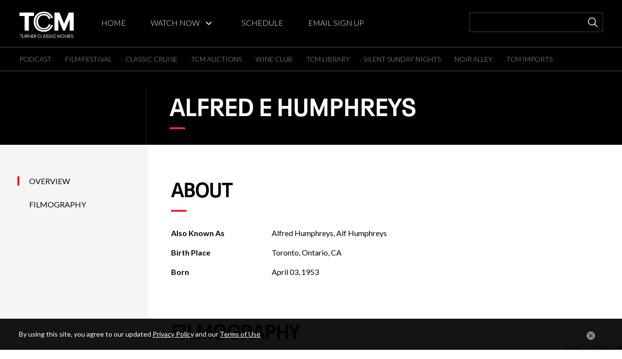

--- FILE ---
content_type: text/html; charset=UTF-8
request_url: https://www.tcm.com/tcmdb/person/90724%7C0/Alfred-E-Humphreys
body_size: 15058
content:

    <!DOCTYPE html>
    <html lang="en" dir="ltr" prefix="content: http://purl.org/rss/1.0/modules/content/  dc: http://purl.org/dc/terms/  foaf: http://xmlns.com/foaf/0.1/  og: http://ogp.me/ns#  rdfs: http://www.w3.org/2000/01/rdf-schema#  schema: http://schema.org/  sioc: http://rdfs.org/sioc/ns#  sioct: http://rdfs.org/sioc/types#  skos: http://www.w3.org/2004/02/skos/core#  xsd: http://www.w3.org/2001/XMLSchema# ">
        <head>
            <meta name='redesign' content='redesign'>
            <meta charset="utf-8" />
<script type="text/javascript">var turner_metadata = {"app_name":"tcm.com","business_unit":"tcm","mvpd_id":"no mvpd set","view_type":"web","page_name":"tcm:www:\/tcmdb\/person\/90724|0\/Alfred-E-Humphreys","friendly_page_name":"tcmdb participant","full_url":"prod.tcm.com\/tcmdb\/person\/90724%7C0\/Alfred-E-Humphreys","url":"http:\/\/prod.tcm.com\/tcmdb\/person\/90724%7C0\/Alfred-E-Humphreys","content_type":"tcm content","section":"tcm content","subsection":"participant","template_type":"participant","redesign":"redesign","title":" | Turner Classic Movies","canonical":"https:\/\/www.tcm.com\/tcmdb\/person\/90724%7C0\/Alfred-E-Humphreys","db_participant":"Alfred E Humphreys "};</script>
<meta name="title" content="| Turner Classic Movies" />
<link rel="canonical" href="https://www.tcm.com/tcmdb/person/90724%7C0/Alfred-E-Humphreys" />
<meta name="Generator" content="Drupal 8 (https://www.drupal.org)" />
<meta name="MobileOptimized" content="width" />
<meta name="HandheldFriendly" content="true" />
<meta name="viewport" content="width=device-width, initial-scale=1.0" />
<meta property="fb:app_id" content="114445117946" />
<meta property="fb:admins" content="100001482580831" />
<meta property="og:sitename" content="Turner Classic Movies" />
<meta property="og:type" content="website" />
<meta property="og:title" content="Alfred E Humphreys " />
<meta property="og:image" content="https://prod-images.tcm.com/img/global/logo-TCM-share-1200x630.jpg" />
<meta property="og:url" content="http://prod.tcm.com/tcmdb/person/90724%7C0/Alfred-E-Humphreys" />
<link rel="shortcut icon" href="/themes/custom/bacall/favicon.ico" type="image/vnd.microsoft.icon" />

                              <title>Alfred E Humphreys - Turner Classic Movies</title>
                          <!-- Bootstrap CSS -->
            <link rel="stylesheet" href="https://maxcdn.bootstrapcdn.com/bootstrap/4.0.0/css/bootstrap.min.css" integrity="sha384-Gn5384xqQ1aoWXA+058RXPxPg6fy4IWvTNh0E263XmFcJlSAwiGgFAW/dAiS6JXm" crossorigin="anonymous">
            <link rel="stylesheet" media="all" href="/core/assets/vendor/normalize-css/normalize.css?t50l51" />
<link rel="stylesheet" media="all" href="/core/misc/normalize-fixes.css?t50l51" />
<link rel="stylesheet" media="all" href="https://turnip.cdn.turner.com/top/auth/3.0.3/authmanager.min.css" />
<link rel="stylesheet" media="all" href="/core/themes/stable/css/system/components/ajax-progress.module.css?t50l51" />
<link rel="stylesheet" media="all" href="/core/themes/stable/css/system/components/align.module.css?t50l51" />
<link rel="stylesheet" media="all" href="/core/themes/stable/css/system/components/autocomplete-loading.module.css?t50l51" />
<link rel="stylesheet" media="all" href="/core/themes/stable/css/system/components/fieldgroup.module.css?t50l51" />
<link rel="stylesheet" media="all" href="/core/themes/stable/css/system/components/container-inline.module.css?t50l51" />
<link rel="stylesheet" media="all" href="/core/themes/stable/css/system/components/clearfix.module.css?t50l51" />
<link rel="stylesheet" media="all" href="/core/themes/stable/css/system/components/details.module.css?t50l51" />
<link rel="stylesheet" media="all" href="/core/themes/stable/css/system/components/hidden.module.css?t50l51" />
<link rel="stylesheet" media="all" href="/core/themes/stable/css/system/components/item-list.module.css?t50l51" />
<link rel="stylesheet" media="all" href="/core/themes/stable/css/system/components/js.module.css?t50l51" />
<link rel="stylesheet" media="all" href="/core/themes/stable/css/system/components/nowrap.module.css?t50l51" />
<link rel="stylesheet" media="all" href="/core/themes/stable/css/system/components/position-container.module.css?t50l51" />
<link rel="stylesheet" media="all" href="/core/themes/stable/css/system/components/progress.module.css?t50l51" />
<link rel="stylesheet" media="all" href="/core/themes/stable/css/system/components/reset-appearance.module.css?t50l51" />
<link rel="stylesheet" media="all" href="/core/themes/stable/css/system/components/resize.module.css?t50l51" />
<link rel="stylesheet" media="all" href="/core/themes/stable/css/system/components/sticky-header.module.css?t50l51" />
<link rel="stylesheet" media="all" href="/core/themes/stable/css/system/components/system-status-counter.css?t50l51" />
<link rel="stylesheet" media="all" href="/core/themes/stable/css/system/components/system-status-report-counters.css?t50l51" />
<link rel="stylesheet" media="all" href="/core/themes/stable/css/system/components/system-status-report-general-info.css?t50l51" />
<link rel="stylesheet" media="all" href="/core/themes/stable/css/system/components/tabledrag.module.css?t50l51" />
<link rel="stylesheet" media="all" href="/core/themes/stable/css/system/components/tablesort.module.css?t50l51" />
<link rel="stylesheet" media="all" href="/core/themes/stable/css/system/components/tree-child.module.css?t50l51" />
<link rel="stylesheet" media="all" href="/modules/custom/tcm-admin/css/style.css?t50l51" />
<link rel="stylesheet" media="all" href="/core/themes/bartik/css/base/elements.css?t50l51" />
<link rel="stylesheet" media="all" href="/core/themes/bartik/css/layout.css?t50l51" />
<link rel="stylesheet" media="all" href="/themes/custom/bacall/third-party/css/bootstrap/bootstrap.min.css?t50l51" />
<link rel="stylesheet" media="all" href="/themes/custom/bacall/build/css/overrides.css?t50l51" />
<link rel="stylesheet" media="all" href="/core/themes/classy/css/components/action-links.css?t50l51" />
<link rel="stylesheet" media="all" href="/core/themes/classy/css/components/breadcrumb.css?t50l51" />
<link rel="stylesheet" media="all" href="/core/themes/classy/css/components/button.css?t50l51" />
<link rel="stylesheet" media="all" href="/core/themes/classy/css/components/collapse-processed.css?t50l51" />
<link rel="stylesheet" media="all" href="/core/themes/classy/css/components/container-inline.css?t50l51" />
<link rel="stylesheet" media="all" href="/core/themes/classy/css/components/details.css?t50l51" />
<link rel="stylesheet" media="all" href="/core/themes/classy/css/components/exposed-filters.css?t50l51" />
<link rel="stylesheet" media="all" href="/core/themes/classy/css/components/field.css?t50l51" />
<link rel="stylesheet" media="all" href="/core/themes/classy/css/components/form.css?t50l51" />
<link rel="stylesheet" media="all" href="/core/themes/classy/css/components/icons.css?t50l51" />
<link rel="stylesheet" media="all" href="/core/themes/classy/css/components/inline-form.css?t50l51" />
<link rel="stylesheet" media="all" href="/core/themes/classy/css/components/item-list.css?t50l51" />
<link rel="stylesheet" media="all" href="/core/themes/classy/css/components/link.css?t50l51" />
<link rel="stylesheet" media="all" href="/core/themes/classy/css/components/links.css?t50l51" />
<link rel="stylesheet" media="all" href="/core/themes/classy/css/components/menu.css?t50l51" />
<link rel="stylesheet" media="all" href="/core/themes/classy/css/components/more-link.css?t50l51" />
<link rel="stylesheet" media="all" href="/core/themes/classy/css/components/pager.css?t50l51" />
<link rel="stylesheet" media="all" href="/core/themes/classy/css/components/tabledrag.css?t50l51" />
<link rel="stylesheet" media="all" href="/core/themes/classy/css/components/tableselect.css?t50l51" />
<link rel="stylesheet" media="all" href="/core/themes/classy/css/components/tablesort.css?t50l51" />
<link rel="stylesheet" media="all" href="/core/themes/classy/css/components/tabs.css?t50l51" />
<link rel="stylesheet" media="all" href="/core/themes/classy/css/components/textarea.css?t50l51" />
<link rel="stylesheet" media="all" href="/core/themes/classy/css/components/ui-dialog.css?t50l51" />
<link rel="stylesheet" media="all" href="/core/themes/classy/css/components/messages.css?t50l51" />
<link rel="stylesheet" media="all" href="/core/themes/bartik/css/components/block.css?t50l51" />
<link rel="stylesheet" media="all" href="/core/themes/bartik/css/components/book.css?t50l51" />
<link rel="stylesheet" media="all" href="/core/themes/bartik/css/components/breadcrumb.css?t50l51" />
<link rel="stylesheet" media="all" href="/core/themes/bartik/css/components/captions.css?t50l51" />
<link rel="stylesheet" media="all" href="/core/themes/bartik/css/components/comments.css?t50l51" />
<link rel="stylesheet" media="all" href="/core/themes/bartik/css/components/contextual.css?t50l51" />
<link rel="stylesheet" media="all" href="/core/themes/bartik/css/components/demo-block.css?t50l51" />
<link rel="stylesheet" media="all" href="/core/themes/bartik/css/components/dropbutton.component.css?t50l51" />
<link rel="stylesheet" media="all" href="/core/themes/bartik/css/components/featured-top.css?t50l51" />
<link rel="stylesheet" media="all" href="/core/themes/bartik/css/components/feed-icon.css?t50l51" />
<link rel="stylesheet" media="all" href="/core/themes/bartik/css/components/field.css?t50l51" />
<link rel="stylesheet" media="all" href="/core/themes/bartik/css/components/form.css?t50l51" />
<link rel="stylesheet" media="all" href="/core/themes/bartik/css/components/forum.css?t50l51" />
<link rel="stylesheet" media="all" href="/core/themes/bartik/css/components/header.css?t50l51" />
<link rel="stylesheet" media="all" href="/core/themes/bartik/css/components/help.css?t50l51" />
<link rel="stylesheet" media="all" href="/core/themes/bartik/css/components/highlighted.css?t50l51" />
<link rel="stylesheet" media="all" href="/core/themes/bartik/css/components/item-list.css?t50l51" />
<link rel="stylesheet" media="all" href="/core/themes/bartik/css/components/list-group.css?t50l51" />
<link rel="stylesheet" media="all" href="/core/themes/bartik/css/components/list.css?t50l51" />
<link rel="stylesheet" media="all" href="/core/themes/bartik/css/components/main-content.css?t50l51" />
<link rel="stylesheet" media="all" href="/core/themes/bartik/css/components/menu.css?t50l51" />
<link rel="stylesheet" media="all" href="/core/themes/bartik/css/components/messages.css?t50l51" />
<link rel="stylesheet" media="all" href="/core/themes/bartik/css/components/node.css?t50l51" />
<link rel="stylesheet" media="all" href="/core/themes/bartik/css/components/node-preview.css?t50l51" />
<link rel="stylesheet" media="all" href="/core/themes/bartik/css/components/page-title.css?t50l51" />
<link rel="stylesheet" media="all" href="/core/themes/bartik/css/components/pager.css?t50l51" />
<link rel="stylesheet" media="all" href="/core/themes/bartik/css/components/panel.css?t50l51" />
<link rel="stylesheet" media="all" href="/core/themes/bartik/css/components/primary-menu.css?t50l51" />
<link rel="stylesheet" media="all" href="/core/themes/bartik/css/components/search-form.css?t50l51" />
<link rel="stylesheet" media="all" href="/core/themes/bartik/css/components/search-results.css?t50l51" />
<link rel="stylesheet" media="all" href="/core/themes/bartik/css/components/secondary-menu.css?t50l51" />
<link rel="stylesheet" media="all" href="/core/themes/bartik/css/components/shortcut.css?t50l51" />
<link rel="stylesheet" media="all" href="/core/themes/bartik/css/components/skip-link.css?t50l51" />
<link rel="stylesheet" media="all" href="/core/themes/bartik/css/components/sidebar.css?t50l51" />
<link rel="stylesheet" media="all" href="/core/themes/bartik/css/components/site-branding.css?t50l51" />
<link rel="stylesheet" media="all" href="/core/themes/bartik/css/components/site-footer.css?t50l51" />
<link rel="stylesheet" media="all" href="/core/themes/bartik/css/components/table.css?t50l51" />
<link rel="stylesheet" media="all" href="/core/themes/bartik/css/components/tablesort-indicator.css?t50l51" />
<link rel="stylesheet" media="all" href="/core/themes/bartik/css/components/tabs.css?t50l51" />
<link rel="stylesheet" media="all" href="/core/themes/bartik/css/components/text-formatted.css?t50l51" />
<link rel="stylesheet" media="all" href="/core/themes/bartik/css/components/toolbar.css?t50l51" />
<link rel="stylesheet" media="all" href="/core/themes/bartik/css/components/featured-bottom.css?t50l51" />
<link rel="stylesheet" media="all" href="/core/themes/bartik/css/components/password-suggestions.css?t50l51" />
<link rel="stylesheet" media="all" href="/core/themes/bartik/css/components/ui.widget.css?t50l51" />
<link rel="stylesheet" media="all" href="/core/themes/bartik/css/components/vertical-tabs.component.css?t50l51" />
<link rel="stylesheet" media="all" href="/core/themes/bartik/css/components/views.css?t50l51" />
<link rel="stylesheet" media="all" href="/core/themes/bartik/css/components/buttons.css?t50l51" />
<link rel="stylesheet" media="all" href="/core/themes/bartik/css/components/image-button.css?t50l51" />
<link rel="stylesheet" media="all" href="/core/themes/bartik/css/components/ui-dialog.css?t50l51" />
<link rel="stylesheet" media="all" href="/themes/custom/bacall/third-party/css/slick/slick.css?t50l51" />
<link rel="stylesheet" media="all" href="/themes/custom/bacall/third-party/css/slick/slick-theme.css?t50l51" />
<link rel="stylesheet" media="all" href="/themes/custom/bacall/third-party/css/vertical-timeline/vertical-timeline-style.css?t50l51" />
<link rel="stylesheet" media="all" href="//code.jquery.com/ui/1.12.1/themes/base/jquery-ui.css" />
<link rel="stylesheet" media="all" href="/core/themes/bartik/css/colors.css?t50l51" />
<link rel="stylesheet" media="print" href="/core/themes/bartik/css/print.css?t50l51" />
<link rel="stylesheet" media="all" href="//fonts.googleapis.com/css?family=Lato:300,400,700,900|Playfair+Display:400,700" />
<link rel="stylesheet" media="all" href="//use.fontawesome.com/releases/v5.3.1/css/all.css" />
<link rel="stylesheet" media="all" href="//fast.fonts.net/cssapi/08b9bf81-2b2b-40e6-8460-679256d7b6e5.css" />
<link rel="stylesheet" media="all" href="/themes/custom/bacall/build/css/bacall.css?t50l51" />

            <script>
                window.WM = window.WM || {};
                window.WM.UserConsentConfig = {
                cookieDomain: 'tcm.com',
                domId: (!window.location.host.startsWith('www.') && window.location.host !== 'tcm.com') ? 'd90c7671-0c87-4773-a03d-f35bc2c125fe-test' : 'd90c7671-0c87-4773-a03d-f35bc2c125fe',
                brand: 'TCM',
                src: 'https://cdn.cookielaw.org/scripttemplates/otSDKStub.js',
                    compatCategories: {
                        'ads-general': ['ads-contextual', 'ads-person', 'ads-person-prof', 'vendor'],
                        'behavior-general': ['content-person', 'vendor'],
                        'perf-general': ['measure-content', 'vendor']
                    }
                };
            </script>
            <script src="/themes/custom/bacall/js/user-consent.min.js"></script>
            <script type="application/json" data-drupal-selector="drupal-settings-json">{"path":{"baseUrl":"\/","scriptPath":null,"pathPrefix":"","currentPath":"tcmdb\/person\/90724|0\/Alfred-E-Humphreys","currentPathIsAdmin":false,"isFront":false,"currentLanguage":"en","currentQuery":{"q":"tcmdb\/person\/90724|0\/Alfred-E-Humphreys"}},"pluralDelimiter":"\u0003","site_env":"production","api_status":{"pubDateTime":"Saturday, November 1, 2025, 9:52:13 PM EDT","documentUrl":"https:\/\/tcmws.tcm.com\/tcmws\/participants\/90724\/0","source":"\u0027tcmwsdb\u0027","cacheTime_tcmws":"Saturday, November 1, 2025, 9:52:13 PM EDT","cacheTime_drupal":"Thursday, November 6, 2025, 2:04:26 PM EST","api_cid":"tcmws_cache:participants_90724_0","api_cache_tag":"participants_90724_0"},"page_cache_tags":["tcmws_cache","tcmws_cache:participants","tcmws_cache:participants_90724_0"],"page_cache_keys":["participant","90724-0"],"api_endpoint":"https:\/\/tcmws.tcm.com\/tcmws\/","api_base":"https:\/\/tcmws.tcm.com","s3_base_bucket":"tcm-prod-www","images_base_path":"https:\/\/prod-images.tcm.com\/","top_appid":"eyJhbGciOiJIUzI1NiIsInR5cCI6IkpXVCJ9.eyJuZXR3b3JrIjoidGNtIiwicHJvZHVjdCI6InR2ZSIsInBsYXRmb3JtIjoid2ViLXRvcDIiLCJhcHBJZCI6InRjbS10dmUtd2ViLXRvcDItdjJrMmEwIn0.uC4OgeltFVyQwcHlNdpm0oSkBQiRK3iffrWa_zzVhNc","top_software_statement":"eyJhbGciOiJSUzI1NiJ9.eyJzdWIiOiJiNTg3MWNjYy1hODBmLTRiZjItYWM1NC1jYTJmOGE5NDY2NzEiLCJuYmYiOjE1MzcxOTA4NDgsImlzcyI6ImF1dGguYWRvYmUuY29tIiwiaWF0IjoxNTM3MTkwODQ4fQ.[base64]","top_companyid_vod":"2ce1023b-1d87-45cf-867c-ffd303b98325","top_companyid_live":"4e89d867-11f5-4022-a4d1-5714473fbae2","top_customerkey":"dbd2f42d442bf97bff830c96f7eb79d33d42e79a","muxenvkey":"p8dn7fp1liosd47cq1r3sb455","muxdebug":"false","user":{"uid":0,"permissionsHash":"8191ebd2a6dc00189eddbe0fb127bf948236d1acbdda6bc280219394fc424ffa"}}</script>

<!--[if lte IE 8]>
<script src="/core/assets/vendor/html5shiv/html5shiv.min.js?v=3.7.3"></script>
<![endif]-->
<script src="/core/assets/vendor/domready/ready.min.js?v=1.0.8"></script>
<script src="/core/assets/vendor/modernizr/modernizr.min.js?v=3.3.1"></script>
<script src="/core/assets/vendor/jquery/jquery.min.js?v=3.2.1"></script>
<script src="/core/assets/vendor/jquery/jquery-extend-3.4.0.js?v=3.2.1"></script>
<script src="/core/misc/drupalSettingsLoader.js?v=8.7.4"></script>
<script src="/core/misc/drupal.js?v=8.7.4"></script>
<script src="/core/misc/drupal.init.js?v=8.7.4"></script>
<script src="/themes/custom/bacall/third-party/js/jquery/jquery.js?t50l51"></script>
<script src="/themes/custom/bacall/third-party/js/jquery/jqueryUI.js?t50l51"></script>
<script src="/themes/custom/bacall/third-party/js/jquery/cookie.js?t50l51"></script>
<script src="/themes/custom/bacall/third-party/js/bootstrap/bootstrap.js?t50l51"></script>
<script src="/themes/custom/bacall/third-party/js/slick/slick.min.js?t50l51"></script>
<script src="/themes/custom/bacall/third-party/js/moment/moment.js?t50l51"></script>
<script src="/themes/custom/bacall/third-party/js/moment/moment-timezone.min.js?t50l51"></script>
<script src="/themes/custom/bacall/third-party/js/moment/moment-timezone-with-data-10-year-range.min.js?t50l51"></script>
<script src="/themes/custom/bacall/build/js/bacall.combined.js?t50l51"></script>
<script src="/themes/custom/bacall/third-party/js/luxon/luxon.js?t50l51"></script>
<script src="/themes/custom/bacall/third-party/js/vertical-timeline/vertical-timeline-main.js?t50l51"></script>
<script src="//lightning.tcm.com/launch/7be62238e4c3/c73dc41e5e91/launch-071c28d4580f.min.js"></script>
<script src="https://turnip.cdn.turner.com/top/freeview/2.18.0-8/freeview.min.js"></script>
<script src="https://turnip.cdn.turner.com/top/player/2.18.0-8/player.min.js"></script>
<script src="https://turnip.cdn.turner.com/top/auth/2.18.0-8/auth.min.js"></script>

        </head>
                <body class="layout-no-sidebars with-subnav">
                        <header class="watch__header" role="banner" aria-label="Site header">
                <div class="section layout-container clearfix tcm-header-wrap">
                    
 <div class=" tcm-navigation-wrap">
    <span onclick="openNav()" class="tcm-hamburger fa fa-bars" aria-hidden="true"></span>
    <div class="nav-container tcm-main-navigation__desktop">
        <a href="/">
                        <img class="tcm-main-navigation__desktop__logo" src="https://prod-images.tcm.com/img/global/logo-TCM-animated_singleplay.gif" onmouseover="this.src='https://prod-images.tcm.com/img/global/logo-TCM-animated.gif';" onmouseout="this.src='https://prod-images.tcm.com/img/global/logo-TCM_white.png';" />                
            
                 
            <img class="tcm-main-navigation__desktop__logo--print" src="https://prod-images.tcm.com/img/global/logo-TCM_black.svg"/>
        </a>
        <div class="tcm-main-navigation__desktop__top-level">
            
<nav role="navigation"  aria-labelledby="block-tcmmainnavigation-menu" id="block-tcmmainnavigation" class="block block-menu navigation menu--tcm-main-navigation">
          
  
  <h2 class="visually-hidden" id="block-tcmmainnavigation-menu">TCM Main Navigation</h2>
  

    
    <div class="content">
            

              <ul class="clearfix menu ">
                            <li class="menu-item">
        <a href="/" title="Home" data-drupal-link-system-path="&lt;front&gt;">HOME</a>
              </li>
                        <li class="menu-item menu-item--expanded">
        <a href="/watchtcm" target="_blank" title="Watch TCM" data-drupal-link-system-path="watchtcm">WATCH NOW</a>
                                <ul class="menu">
                            <li class="menu-item">
        <a href="/watchtcm/livestream" target="_blank" title="Watch Live" data-drupal-link-system-path="watchtcm/livestream">WATCH LIVE</a>
              </li>
                        <li class="menu-item">
        <a href="/watchtcm/films" target="_blank" title="Watch Movies" data-drupal-link-system-path="watchtcm/films">WATCH MOVIES</a>
              </li>
        </ul>
  
              </li>
                        <li class="menu-item">
        <a href="/schedule" title="Schedule" data-drupal-link-system-path="schedule">SCHEDULE</a>
              </li>
                        <li class="menu-item">
        <a href="https://preferences.tcm.com/?icid=espnav1-email-sign-up" title="Email Sign Up">EMAIL SIGN UP</a>
              </li>
        </ul>
  

  </div>
  
</nav>


            <input class="tcm-main-navigation__desktop__search"></input>
            <i class="search__input__clear "></i>
        </div>
        <div class="tcm-main-navigation__desktop__bottom-level">
            
<nav role="navigation"  aria-labelledby="block-subnavigation-menu" id="block-subnavigation" class="block block-menu navigation menu--sub-navigation">
          
  
  <h2 class="visually-hidden" id="block-subnavigation-menu">Sub Navigation</h2>
  

    
      

              <ul class="clearfix menu ">
                            <li class="menu-item">
        <a href="https://theplotthickens.tcm.com/" target="_blank" title="Podcast">PODCAST</a>
              </li>
                        <li class="menu-item">
        <a href="https://filmfestival.tcm.com/" target="_blank" title="Film Festival">FILM FESTIVAL</a>
              </li>
                        <li class="menu-item">
        <a href="https://www.tcmcruise.com/" target="_blank" title="Classic Cruise">CLASSIC CRUISE</a>
              </li>
                        <li class="menu-item">
        <a href="https://www.juliensauctions.com/en/auctions/movies-and-motorcars?tab=details&amp;icid=homepa%5B%E2%80%A6%5D-auction--nov-2025--2--unbeatable-spirit-drive-up-delight" target="_blank" title="TCM AUCTIONS">TCM AUCTIONS</a>
              </li>
                        <li class="menu-item">
        <a href="https://tcmwineclub.com/" target="_blank" title="TCM Wine Club">WINE CLUB</a>
              </li>
                        <li class="menu-item">
        <a href="https://www.runningpress.com/landing-page/turner-classic-movies/" target="_blank" title="TCM Library">TCM LIBRARY</a>
              </li>
                        <li class="menu-item">
        <a href="/articles/Programming%20Article/020683/Silent-Sunday-Nights---Hosted-by-Jacqueline-Stewart" target="_self" title="Silent Sunday Nights" data-drupal-link-system-path="articles/Programming Article/020683/Silent-Sunday-Nights---Hosted-by-Jacqueline-Stewart">SILENT SUNDAY NIGHTS</a>
              </li>
                        <li class="menu-item">
        <a href="https://www.tcm.com/articles/Programming%20Article/021970/noir-alley" target="_blank" title="Noir Alley">NOIR ALLEY</a>
              </li>
                        <li class="menu-item">
        <a href="https://www.tcm.com/articles/Programming%20Article/022014/tcm-imports" title="TCM IMPORTS">TCM IMPORTS</a>
              </li>
        </ul>
  

    
</nav>


        </div>
    </div>
    <div id="mobile__search" class="tcm-main-navigation__mobile__search"></div>

    <div id="sean-menu" class="sean-sidenav">
        <div class="nav-container tcm-main-navigation__mobile">
        <a href="javascript:void(0)" class="closebtn" onclick="closeNav()" ontouchstart=""></a>
            <img class="tcm-main-navigation__mobile__logo" src="https://prod-images.tcm.com/img/global/logo-TCM-animated_singleplay.gif"/>
            <div class="tcm-main-navigation__mobile__top-level">
                
<nav role="navigation"  aria-labelledby="block-tcmmainnavigation-menu" id="block-tcmmainnavigation" class="block block-menu navigation menu--tcm-main-navigation">
          
  
  <h2 class="visually-hidden" id="block-tcmmainnavigation-menu">TCM Main Navigation</h2>
  

    
    <div class="content">
            

              <ul class="clearfix menu ">
                            <li class="menu-item">
        <a href="/" title="Home" data-drupal-link-system-path="&lt;front&gt;">HOME</a>
              </li>
                        <li class="menu-item menu-item--expanded">
        <a href="/watchtcm" target="_blank" title="Watch TCM" data-drupal-link-system-path="watchtcm">WATCH NOW</a>
                                <ul class="menu">
                            <li class="menu-item">
        <a href="/watchtcm/livestream" target="_blank" title="Watch Live" data-drupal-link-system-path="watchtcm/livestream">WATCH LIVE</a>
              </li>
                        <li class="menu-item">
        <a href="/watchtcm/films" target="_blank" title="Watch Movies" data-drupal-link-system-path="watchtcm/films">WATCH MOVIES</a>
              </li>
        </ul>
  
              </li>
                        <li class="menu-item">
        <a href="/schedule" title="Schedule" data-drupal-link-system-path="schedule">SCHEDULE</a>
              </li>
                        <li class="menu-item">
        <a href="https://preferences.tcm.com/?icid=espnav1-email-sign-up" title="Email Sign Up">EMAIL SIGN UP</a>
              </li>
        </ul>
  

  </div>
  
</nav>


            </div>
            <div class="tcm-main-navigation__mobile__bottom-level">
                            
<nav role="navigation"  aria-labelledby="block-subnavigation-menu" id="block-subnavigation" class="block block-menu navigation menu--sub-navigation">
          
  
  <h2 class="visually-hidden" id="block-subnavigation-menu">Sub Navigation</h2>
  

    
      

              <ul class="clearfix menu ">
                            <li class="menu-item">
        <a href="https://theplotthickens.tcm.com/" target="_blank" title="Podcast">PODCAST</a>
              </li>
                        <li class="menu-item">
        <a href="https://filmfestival.tcm.com/" target="_blank" title="Film Festival">FILM FESTIVAL</a>
              </li>
                        <li class="menu-item">
        <a href="https://www.tcmcruise.com/" target="_blank" title="Classic Cruise">CLASSIC CRUISE</a>
              </li>
                        <li class="menu-item">
        <a href="https://www.juliensauctions.com/en/auctions/movies-and-motorcars?tab=details&amp;icid=homepa%5B%E2%80%A6%5D-auction--nov-2025--2--unbeatable-spirit-drive-up-delight" target="_blank" title="TCM AUCTIONS">TCM AUCTIONS</a>
              </li>
                        <li class="menu-item">
        <a href="https://tcmwineclub.com/" target="_blank" title="TCM Wine Club">WINE CLUB</a>
              </li>
                        <li class="menu-item">
        <a href="https://www.runningpress.com/landing-page/turner-classic-movies/" target="_blank" title="TCM Library">TCM LIBRARY</a>
              </li>
                        <li class="menu-item">
        <a href="/articles/Programming%20Article/020683/Silent-Sunday-Nights---Hosted-by-Jacqueline-Stewart" target="_self" title="Silent Sunday Nights" data-drupal-link-system-path="articles/Programming Article/020683/Silent-Sunday-Nights---Hosted-by-Jacqueline-Stewart">SILENT SUNDAY NIGHTS</a>
              </li>
                        <li class="menu-item">
        <a href="https://www.tcm.com/articles/Programming%20Article/021970/noir-alley" target="_blank" title="Noir Alley">NOIR ALLEY</a>
              </li>
                        <li class="menu-item">
        <a href="https://www.tcm.com/articles/Programming%20Article/022014/tcm-imports" title="TCM IMPORTS">TCM IMPORTS</a>
              </li>
        </ul>
  

    
</nav>


            </div>
        </div>
    </div>
</div>
<header id="search__header--mobile" class="search__header">
    <div id="search__billboard--mobile" class="search__billboard">
        <input autofocus="" type="text" id="suggest" name="suggest" class="search-page__input in-header">
        <i class="search__input__clear "></i>
    </div>
</header>

<script>
    function openNav() {
        document.getElementById("sean-menu").style.width = "100vw";
        //document.querySelector(".dialog-off-canvas-main-canvas").style.marginLeft = "100%";
    }

    /* Set the width of the side navigation to 0 and the left margin of the page content to 0 */
    function closeNav() {
        document.getElementById("sean-menu").style.width = "0";
        //document.querySelector(".dialog-off-canvas-main-canvas").style.marginLeft = "0";
    }

</script>

                </div>
            </header>

              <div class="dialog-off-canvas-main-canvas" data-off-canvas-main-canvas>
    <div id="page-wrapper">
  <div id="page">
    <header id="header" class="header" role="banner" aria-label="Site header">
      <div class="section layout-container clearfix">
        
        
        
      </div>
    </header>
            <div id="main-wrapper" class="layout-main-wrapper layout-container clearfix ">
      <div id="main" class="layout-main clearfix ">
        
        <main id="content" class="column main-content" role="main">
          <section class="section no-padding">
            <a id="main-content" tabindex="-1"></a>
              <div class="region region-content">
    <div data-drupal-messages-fallback class="hidden"></div><!-- Markup that controls Title Page http://qa.tcm.com/tcmdb/person/7670%7C96017/Lauren-Bacall#overview -->

    

<div id="page-wrapper">
    <div id="page">
        <div class="layout-main-wrapper layout-container clearfix tcm__main-wrapper" id="main-wrapper">
            <div class="clearfix" id="main" >
                <main class="column tcm__container film-detail" id="content" role="main">
                    <header class='film-detail__header  no-hero  '>
                        <div class='film-detail__billboard no-hero'>
                            <div class='film-detail__title'>
                                <h1>Alfred E Humphreys </h1>
                                <hr class='film-title-hr'>
                                                            </div>
                                                    </div>
                    </header>
                    <div class="film-detail__content-wrap">
                        <section class="film-detail__sidebar  no-hero ">
                            <a id="main-content" tabindex="-1"></a>
                            <ul class="film-detail__sidebar__list">

                                <li class="film-detail__sidebar__list__item" data-settings-section="overview">
                                    <a href="#overview">Overview</a>
                                </li>
                                                                                                <li class="film-detail__sidebar__list__item" data-settings-section="filmography">
                                    <a href="#filmography">Filmography</a>
                                </li>
                                                                                                                                                                                                                                                            </ul>
                        </section>
                        <section class="film-detail__toggle-content  no-hero ">
                            <!-- Overview ---------- -->
                            <div class="film-detail__toggle-content__section film-detail__toggle-content__section--overview">
                                <!-- Overview - About -->
                                                                 <div class='participant-detail__content-block overview-about'>
                                    <div class="film-detail__content-block__h2-wrap">

                                          <h2>About</h2>
                                          <div class="film-detail__content-block__read-more read-more-link vis-hidden" data-settings-section="life-events">Read More
                                             <i class="ad-link-arrow fas fa-arrow-right"></i>
                                          </div>
                                    </div>
                                                                        <div class='participant-detail__content-block__synsopsis__header'>Also Known As</div>
                                    <div class='participant-detail__content-block__synsopsis__content'>
                                                                                                                                       Alfred Humphreys,
                                                                                                                                                                                    Alf Humphreys
                                                                                                                              </div>
                                                                                                            <div class='participant-detail__content-block__synsopsis__header'>Birth Place</div>
                                    <div class='participant-detail__content-block__synsopsis__content'>Toronto, Ontario, CA</div>
                                                                                                            <div class='participant-detail__content-block__synsopsis__header'>Born</div>
                                    <div class='participant-detail__content-block__synsopsis__content'>April 03, 1953</div>
                                                                                                                                             </div>
                                                                <!-- Overview - Biography -->
                                                                <!-- Overview - Filmography -->
                                                                    <div class='participant-detail__content-block overview-filmography'>
                                        <div class="film-detail__content-block__h2-wrap">
                                            <h2 >Filmography</h2>
                                            <div class="film-detail__content-block__read-more read-more-link" data-settings-section="filmography">Read More
                                                <i class="ad-link-arrow fas fa-arrow-right"></i>
                                            </div>
                                        </div>
                                                                                    <a data-roleCategory='Cast' href="/tcmdb/title/896189/duke" class="participant-detail__content-block__filmography__wrap">
                                                <div class="participant-detail__content-block__filmography">
                                                    <div class="participant-detail__content-block__filmography__title">
                                                        Duke
                                                        (2012)
                                                    </div>
                                                    <div class="participant-detail__content-block__filmography__role">
                                                        
                                                    </div>
                                                </div>
                                            </a>
                                                                                    <a data-roleCategory='Cast' href="/tcmdb/title/869028/diary-of-a-wimpy-kid-dog-days" class="participant-detail__content-block__filmography__wrap">
                                                <div class="participant-detail__content-block__filmography">
                                                    <div class="participant-detail__content-block__filmography__title">
                                                        Diary of a Wimpy Kid: Dog Days
                                                        (2012)
                                                    </div>
                                                    <div class="participant-detail__content-block__filmography__role">
                                                        
                                                    </div>
                                                </div>
                                            </a>
                                                                                    <a data-roleCategory='Cast' href="/tcmdb/title/823670/diary-of-a-wimpy-kid-rodrick-rules" class="participant-detail__content-block__filmography__wrap">
                                                <div class="participant-detail__content-block__filmography">
                                                    <div class="participant-detail__content-block__filmography__title">
                                                        Diary of a Wimpy Kid: Rodrick Rules
                                                        (2011)
                                                    </div>
                                                    <div class="participant-detail__content-block__filmography__role">
                                                        
                                                    </div>
                                                </div>
                                            </a>
                                                                                    <a data-roleCategory='Cast' href="/tcmdb/title/778120/diary-of-a-wimpy-kid" class="participant-detail__content-block__filmography__wrap">
                                                <div class="participant-detail__content-block__filmography">
                                                    <div class="participant-detail__content-block__filmography__title">
                                                        Diary of a Wimpy Kid
                                                        (2010)
                                                    </div>
                                                    <div class="participant-detail__content-block__filmography__role">
                                                        Mr. Jefferson
                                                    </div>
                                                </div>
                                            </a>
                                                                                    <a data-roleCategory='Cast' href="/tcmdb/title/684130/the-uninvited" class="participant-detail__content-block__filmography__wrap">
                                                <div class="participant-detail__content-block__filmography">
                                                    <div class="participant-detail__content-block__filmography__title">
                                                        The Uninvited
                                                        (2009)
                                                    </div>
                                                    <div class="participant-detail__content-block__filmography__role">
                                                        
                                                    </div>
                                                </div>
                                            </a>
                                                                                    <a data-roleCategory='Cast' href="/tcmdb/title/644519/deck-the-halls" class="participant-detail__content-block__filmography__wrap">
                                                <div class="participant-detail__content-block__filmography">
                                                    <div class="participant-detail__content-block__filmography__title">
                                                        Deck The Halls
                                                        (2006)
                                                    </div>
                                                    <div class="participant-detail__content-block__filmography__role">
                                                        
                                                    </div>
                                                </div>
                                            </a>
                                                                            </div>
                                                                <!-- Overview - Masonary Photos & Videos -->
                                                                <!-- Overview - Family & Companions-->
                                                                <!-- Overview -Bibliography -->
                                                                <!-- Overview - Notes -->
                                
                                                            </div>
                            <!-- Page - Biography ---------- -->
                            <div class="film-detail__toggle-content__section film-detail__toggle-content__section--biography ">
                                <div class='participant-detail__content-block page-biography'>
                                    <div class="participant-detail__content-block__h2-wrap sans-read-more ">
                                        <h2>Biography</h2>
                                    </div>
                                    <div class="participant-detail__content-block__biography">
                                        <p></p>
                                    </div>
                                </div>
                            </div>
                            <!-- Page - Filmography ---------- -->
                                                        <div class="film-detail__toggle-content__section film-detail__toggle-content__section--filmography ">
                                <div class='participant-detail__content-block page-filmography'>
                                    <div class="participant-detail__content-block__h2-wrap sans-read-more ">
                                        <h2 data-total="61">Filmography</h2>
                                        <div class="film-detail__content-block__read-more">&nbsp;</div>
                                    </div>
                                    <!-- Feature Film ----------------------- -->
                                    <!-- Director -->
                                                                        <!-- Cast -->
                                                                        <!-- Cast -->
                                                                                                                    <h3 class="filmography-cast">Cast (Feature Film)</h3>
                                                                                    <a href="/tcmdb/title/896189/duke" class="participant-detail__content-block__filmography__wrap">
                                                <div class="participant-detail__content-block__filmography" data-count="1">
                                                    <div class="participant-detail__content-block__filmography__title">
                                                        Duke
                                                        (2012)
                                                    </div>
                                                    <div class="participant-detail__content-block__filmography__role">
                                                        
                                                    </div>
                                                </div>
                                            </a>
                                                                                    <a href="/tcmdb/title/869028/diary-of-a-wimpy-kid-dog-days" class="participant-detail__content-block__filmography__wrap">
                                                <div class="participant-detail__content-block__filmography" data-count="2">
                                                    <div class="participant-detail__content-block__filmography__title">
                                                        Diary of a Wimpy Kid: Dog Days
                                                        (2012)
                                                    </div>
                                                    <div class="participant-detail__content-block__filmography__role">
                                                        
                                                    </div>
                                                </div>
                                            </a>
                                                                                    <a href="/tcmdb/title/823670/diary-of-a-wimpy-kid-rodrick-rules" class="participant-detail__content-block__filmography__wrap">
                                                <div class="participant-detail__content-block__filmography" data-count="3">
                                                    <div class="participant-detail__content-block__filmography__title">
                                                        Diary of a Wimpy Kid: Rodrick Rules
                                                        (2011)
                                                    </div>
                                                    <div class="participant-detail__content-block__filmography__role">
                                                        
                                                    </div>
                                                </div>
                                            </a>
                                                                                    <a href="/tcmdb/title/778120/diary-of-a-wimpy-kid" class="participant-detail__content-block__filmography__wrap">
                                                <div class="participant-detail__content-block__filmography" data-count="4">
                                                    <div class="participant-detail__content-block__filmography__title">
                                                        Diary of a Wimpy Kid
                                                        (2010)
                                                    </div>
                                                    <div class="participant-detail__content-block__filmography__role">
                                                        Mr. Jefferson
                                                    </div>
                                                </div>
                                            </a>
                                                                                    <a href="/tcmdb/title/684130/the-uninvited" class="participant-detail__content-block__filmography__wrap">
                                                <div class="participant-detail__content-block__filmography" data-count="5">
                                                    <div class="participant-detail__content-block__filmography__title">
                                                        The Uninvited
                                                        (2009)
                                                    </div>
                                                    <div class="participant-detail__content-block__filmography__role">
                                                        
                                                    </div>
                                                </div>
                                            </a>
                                                                                    <a href="/tcmdb/title/644519/deck-the-halls" class="participant-detail__content-block__filmography__wrap">
                                                <div class="participant-detail__content-block__filmography" data-count="6">
                                                    <div class="participant-detail__content-block__filmography__title">
                                                        Deck The Halls
                                                        (2006)
                                                    </div>
                                                    <div class="participant-detail__content-block__filmography__role">
                                                        
                                                    </div>
                                                </div>
                                            </a>
                                                                                    <a href="/tcmdb/title/641983/john-tucker-must-die" class="participant-detail__content-block__filmography__wrap">
                                                <div class="participant-detail__content-block__filmography" data-count="7">
                                                    <div class="participant-detail__content-block__filmography__title">
                                                        John Tucker Must Die
                                                        (2006)
                                                    </div>
                                                    <div class="participant-detail__content-block__filmography__role">
                                                        
                                                    </div>
                                                </div>
                                            </a>
                                                                                    <a href="/tcmdb/title/458968/the-perfect-score" class="participant-detail__content-block__filmography__wrap">
                                                <div class="participant-detail__content-block__filmography" data-count="8">
                                                    <div class="participant-detail__content-block__filmography__title">
                                                        The Perfect Score
                                                        (2004)
                                                    </div>
                                                    <div class="participant-detail__content-block__filmography__role">
                                                        
                                                    </div>
                                                </div>
                                            </a>
                                                                                    <a href="/tcmdb/title/440065/final-destination-2" class="participant-detail__content-block__filmography__wrap">
                                                <div class="participant-detail__content-block__filmography" data-count="9">
                                                    <div class="participant-detail__content-block__filmography__title">
                                                        Final Destination 2
                                                        (2003)
                                                    </div>
                                                    <div class="participant-detail__content-block__filmography__role">
                                                        
                                                    </div>
                                                </div>
                                            </a>
                                                                                    <a href="/tcmdb/title/537331/stealing-christmas" class="participant-detail__content-block__filmography__wrap">
                                                <div class="participant-detail__content-block__filmography" data-count="10">
                                                    <div class="participant-detail__content-block__filmography__title">
                                                        Stealing Christmas
                                                        (2003)
                                                    </div>
                                                    <div class="participant-detail__content-block__filmography__role">
                                                        
                                                    </div>
                                                </div>
                                            </a>
                                                                                    <a href="/tcmdb/title/445086/x2-x-men-united" class="participant-detail__content-block__filmography__wrap">
                                                <div class="participant-detail__content-block__filmography" data-count="11">
                                                    <div class="participant-detail__content-block__filmography__title">
                                                        X2: X-Men United
                                                        (2003)
                                                    </div>
                                                    <div class="participant-detail__content-block__filmography__role">
                                                        
                                                    </div>
                                                </div>
                                            </a>
                                                                                    <a href="/tcmdb/title/460088/dodsons-journey" class="participant-detail__content-block__filmography__wrap">
                                                <div class="participant-detail__content-block__filmography" data-count="12">
                                                    <div class="participant-detail__content-block__filmography__title">
                                                        Dodson&#039;s Journey
                                                        (2001)
                                                    </div>
                                                    <div class="participant-detail__content-block__filmography__role">
                                                        
                                                    </div>
                                                </div>
                                            </a>
                                                                                    <a href="/tcmdb/title/465888/life-size" class="participant-detail__content-block__filmography__wrap">
                                                <div class="participant-detail__content-block__filmography" data-count="13">
                                                    <div class="participant-detail__content-block__filmography__title">
                                                        Life-Size
                                                        (2000)
                                                    </div>
                                                    <div class="participant-detail__content-block__filmography__role">
                                                        
                                                    </div>
                                                </div>
                                            </a>
                                                                                    <a href="/tcmdb/title/460588/final-run" class="participant-detail__content-block__filmography__wrap">
                                                <div class="participant-detail__content-block__filmography" data-count="14">
                                                    <div class="participant-detail__content-block__filmography__title">
                                                        Final Run
                                                        (1999)
                                                    </div>
                                                    <div class="participant-detail__content-block__filmography__role">
                                                        
                                                    </div>
                                                </div>
                                            </a>
                                                                                    <a href="/tcmdb/title/466886/harvey" class="participant-detail__content-block__filmography__wrap">
                                                <div class="participant-detail__content-block__filmography" data-count="15">
                                                    <div class="participant-detail__content-block__filmography__title">
                                                        Harvey
                                                        (1999)
                                                    </div>
                                                    <div class="participant-detail__content-block__filmography__role">
                                                        
                                                    </div>
                                                </div>
                                            </a>
                                                                                    <a href="/tcmdb/title/470482/playing-to-win-a-moment-of-truth-movie" class="participant-detail__content-block__filmography__wrap">
                                                <div class="participant-detail__content-block__filmography" data-count="16">
                                                    <div class="participant-detail__content-block__filmography__title">
                                                        Playing to Win: A Moment of Truth Movie
                                                        (1998)
                                                    </div>
                                                    <div class="participant-detail__content-block__filmography__role">
                                                        Matt
                                                    </div>
                                                </div>
                                            </a>
                                                                                    <a href="/tcmdb/title/457381/all-the-winters-that-have-been" class="participant-detail__content-block__filmography__wrap">
                                                <div class="participant-detail__content-block__filmography" data-count="17">
                                                    <div class="participant-detail__content-block__filmography__title">
                                                        All the Winters That Have Been
                                                        (1997)
                                                    </div>
                                                    <div class="participant-detail__content-block__filmography__role">
                                                        Doctor
                                                    </div>
                                                </div>
                                            </a>
                                                                                    <a href="/tcmdb/title/459359/angels-in-the-endzone" class="participant-detail__content-block__filmography__wrap">
                                                <div class="participant-detail__content-block__filmography" data-count="18">
                                                    <div class="participant-detail__content-block__filmography__title">
                                                        Angels in the Endzone
                                                        (1997)
                                                    </div>
                                                    <div class="participant-detail__content-block__filmography__role">
                                                        
                                                    </div>
                                                </div>
                                            </a>
                                                                                    <a href="/tcmdb/title/467923/indefensible-the-truth-about-edward-brannigan" class="participant-detail__content-block__filmography__wrap">
                                                <div class="participant-detail__content-block__filmography" data-count="19">
                                                    <div class="participant-detail__content-block__filmography__title">
                                                        Indefensible: The Truth About Edward Brannigan
                                                        (1997)
                                                    </div>
                                                    <div class="participant-detail__content-block__filmography__role">
                                                        
                                                    </div>
                                                </div>
                                            </a>
                                                                                    <a href="/tcmdb/title/474268/perfect-body" class="participant-detail__content-block__filmography__wrap">
                                                <div class="participant-detail__content-block__filmography" data-count="20">
                                                    <div class="participant-detail__content-block__filmography__title">
                                                        Perfect Body
                                                        (1997)
                                                    </div>
                                                    <div class="participant-detail__content-block__filmography__role">
                                                        
                                                    </div>
                                                </div>
                                            </a>
                                                                                    <a href="/tcmdb/title/464745/a-childs-wish" class="participant-detail__content-block__filmography__wrap">
                                                <div class="participant-detail__content-block__filmography" data-count="21">
                                                    <div class="participant-detail__content-block__filmography__title">
                                                        A Child&#039;s Wish
                                                        (1997)
                                                    </div>
                                                    <div class="participant-detail__content-block__filmography__role">
                                                        
                                                    </div>
                                                </div>
                                            </a>
                                                                                    <a href="/tcmdb/title/472590/our-mothers-murder" class="participant-detail__content-block__filmography__wrap">
                                                <div class="participant-detail__content-block__filmography" data-count="22">
                                                    <div class="participant-detail__content-block__filmography__title">
                                                        Our Mother&#039;s Murder
                                                        (1997)
                                                    </div>
                                                    <div class="participant-detail__content-block__filmography__role">
                                                        Officer Derrick
                                                    </div>
                                                </div>
                                            </a>
                                                                                    <a href="/tcmdb/title/478423/robin-of-locksley" class="participant-detail__content-block__filmography__wrap">
                                                <div class="participant-detail__content-block__filmography" data-count="23">
                                                    <div class="participant-detail__content-block__filmography__title">
                                                        Robin of Locksley
                                                        (1996)
                                                    </div>
                                                    <div class="participant-detail__content-block__filmography__role">
                                                        Grant Mcallister
                                                    </div>
                                                </div>
                                            </a>
                                                                                    <a href="/tcmdb/title/466677/jack-reed-a-killer-amongst-us" class="participant-detail__content-block__filmography__wrap">
                                                <div class="participant-detail__content-block__filmography" data-count="24">
                                                    <div class="participant-detail__content-block__filmography__title">
                                                        Jack Reed: A Killer Amongst Us
                                                        (1996)
                                                    </div>
                                                    <div class="participant-detail__content-block__filmography__role">
                                                        
                                                    </div>
                                                </div>
                                            </a>
                                                                                    <a href="/tcmdb/title/324261/big-bully" class="participant-detail__content-block__filmography__wrap">
                                                <div class="participant-detail__content-block__filmography" data-count="25">
                                                    <div class="participant-detail__content-block__filmography__title">
                                                        Big Bully
                                                        (1996)
                                                    </div>
                                                    <div class="participant-detail__content-block__filmography__role">
                                                        
                                                    </div>
                                                </div>
                                            </a>
                                                                                    <a href="/tcmdb/title/35496/mother-trucker-the-diana-kilmury-story" class="participant-detail__content-block__filmography__wrap">
                                                <div class="participant-detail__content-block__filmography" data-count="26">
                                                    <div class="participant-detail__content-block__filmography__title">
                                                        Mother Trucker: The Diana Kilmury Story
                                                        (1996)
                                                    </div>
                                                    <div class="participant-detail__content-block__filmography__role">
                                                        Policeman
                                                    </div>
                                                </div>
                                            </a>
                                                                                    <a href="/tcmdb/title/17955/broken-trust" class="participant-detail__content-block__filmography__wrap">
                                                <div class="participant-detail__content-block__filmography" data-count="27">
                                                    <div class="participant-detail__content-block__filmography__title">
                                                        Broken Trust
                                                        (1995)
                                                    </div>
                                                    <div class="participant-detail__content-block__filmography__role">
                                                        Officer
                                                    </div>
                                                </div>
                                            </a>
                                                                                    <a href="/tcmdb/title/461047/freefall-flight-174" class="participant-detail__content-block__filmography__wrap">
                                                <div class="participant-detail__content-block__filmography" data-count="28">
                                                    <div class="participant-detail__content-block__filmography__title">
                                                        Freefall: Flight 174
                                                        (1995)
                                                    </div>
                                                    <div class="participant-detail__content-block__filmography__role">
                                                        
                                                    </div>
                                                </div>
                                            </a>
                                                                                    <a href="/tcmdb/title/415828/shadow-of-a-doubt" class="participant-detail__content-block__filmography__wrap">
                                                <div class="participant-detail__content-block__filmography" data-count="29">
                                                    <div class="participant-detail__content-block__filmography__title">
                                                        Shadow Of A Doubt
                                                        (1995)
                                                    </div>
                                                    <div class="participant-detail__content-block__filmography__role">
                                                        Trial Bailiff
                                                    </div>
                                                </div>
                                            </a>
                                                                                    <a href="/tcmdb/title/474833/not-our-son" class="participant-detail__content-block__filmography__wrap">
                                                <div class="participant-detail__content-block__filmography" data-count="30">
                                                    <div class="participant-detail__content-block__filmography__title">
                                                        Not Our Son
                                                        (1995)
                                                    </div>
                                                    <div class="participant-detail__content-block__filmography__role">
                                                        Reverend
                                                    </div>
                                                </div>
                                            </a>
                                                                                    <a href="/tcmdb/title/460570/fighting-for-my-daughter" class="participant-detail__content-block__filmography__wrap">
                                                <div class="participant-detail__content-block__filmography" data-count="31">
                                                    <div class="participant-detail__content-block__filmography__title">
                                                        Fighting For My Daughter
                                                        (1995)
                                                    </div>
                                                    <div class="participant-detail__content-block__filmography__role">
                                                        
                                                    </div>
                                                </div>
                                            </a>
                                                                                    <a href="/tcmdb/title/463447/the-commish-in-the-shadow-of-the-gallows" class="participant-detail__content-block__filmography__wrap">
                                                <div class="participant-detail__content-block__filmography" data-count="32">
                                                    <div class="participant-detail__content-block__filmography__title">
                                                        The Commish: In the Shadow of the Gallows
                                                        (1995)
                                                    </div>
                                                    <div class="participant-detail__content-block__filmography__role">
                                                        Calvin Spencer
                                                    </div>
                                                </div>
                                            </a>
                                                                                    <a href="/tcmdb/title/459650/annie-o" class="participant-detail__content-block__filmography__wrap">
                                                <div class="participant-detail__content-block__filmography" data-count="33">
                                                    <div class="participant-detail__content-block__filmography__title">
                                                        Annie O
                                                        (1995)
                                                    </div>
                                                    <div class="participant-detail__content-block__filmography__role">
                                                        
                                                    </div>
                                                </div>
                                            </a>
                                                                                    <a href="/tcmdb/title/483606/while-justice-sleeps" class="participant-detail__content-block__filmography__wrap">
                                                <div class="participant-detail__content-block__filmography" data-count="34">
                                                    <div class="participant-detail__content-block__filmography__title">
                                                        While Justice Sleeps
                                                        (1994)
                                                    </div>
                                                    <div class="participant-detail__content-block__filmography__role">
                                                        
                                                    </div>
                                                </div>
                                            </a>
                                                                                    <a href="/tcmdb/title/477902/spoils-of-war" class="participant-detail__content-block__filmography__wrap">
                                                <div class="participant-detail__content-block__filmography" data-count="35">
                                                    <div class="participant-detail__content-block__filmography__title">
                                                        Spoils of War
                                                        (1994)
                                                    </div>
                                                    <div class="participant-detail__content-block__filmography__role">
                                                        
                                                    </div>
                                                </div>
                                            </a>
                                                                                    <a href="/tcmdb/title/483904/whose-child-is-this-the-war-for-baby-jessica" class="participant-detail__content-block__filmography__wrap">
                                                <div class="participant-detail__content-block__filmography" data-count="36">
                                                    <div class="participant-detail__content-block__filmography__title">
                                                        Whose Child Is This? The War For Baby Jessica
                                                        (1993)
                                                    </div>
                                                    <div class="participant-detail__content-block__filmography__role">
                                                        Uncle Barry
                                                    </div>
                                                </div>
                                            </a>
                                                                                    <a href="/tcmdb/title/309526/dying-to-remember" class="participant-detail__content-block__filmography__wrap">
                                                <div class="participant-detail__content-block__filmography" data-count="37">
                                                    <div class="participant-detail__content-block__filmography__title">
                                                        Dying to Remember
                                                        (1993)
                                                    </div>
                                                    <div class="participant-detail__content-block__filmography__role">
                                                        Uniformed Cop
                                                    </div>
                                                </div>
                                            </a>
                                                                                    <a href="/tcmdb/title/430117/a-killer-among-friends" class="participant-detail__content-block__filmography__wrap">
                                                <div class="participant-detail__content-block__filmography" data-count="38">
                                                    <div class="participant-detail__content-block__filmography__title">
                                                        A Killer Among Friends
                                                        (1992)
                                                    </div>
                                                    <div class="participant-detail__content-block__filmography__role">
                                                        
                                                    </div>
                                                </div>
                                            </a>
                                                                                    <a href="/tcmdb/title/491772/lune-de-miel" class="participant-detail__content-block__filmography__wrap">
                                                <div class="participant-detail__content-block__filmography" data-count="39">
                                                    <div class="participant-detail__content-block__filmography__title">
                                                        Lune de Miel
                                                        (1987)
                                                    </div>
                                                    <div class="participant-detail__content-block__filmography__role">
                                                        Sonny
                                                    </div>
                                                </div>
                                            </a>
                                                                                    <a href="/tcmdb/title/23239/act-of-vengeance" class="participant-detail__content-block__filmography__wrap">
                                                <div class="participant-detail__content-block__filmography" data-count="40">
                                                    <div class="participant-detail__content-block__filmography__title">
                                                        Act Of Vengeance
                                                        (1986)
                                                    </div>
                                                    <div class="participant-detail__content-block__filmography__role">
                                                        
                                                    </div>
                                                </div>
                                            </a>
                                                                                    <a href="/tcmdb/title/68331/bedroom-eyes" class="participant-detail__content-block__filmography__wrap">
                                                <div class="participant-detail__content-block__filmography" data-count="41">
                                                    <div class="participant-detail__content-block__filmography__title">
                                                        Bedroom Eyes
                                                        (1986)
                                                    </div>
                                                    <div class="participant-detail__content-block__filmography__role">
                                                        
                                                    </div>
                                                </div>
                                            </a>
                                                                                    <a href="/tcmdb/title/85698/one-magic-christmas" class="participant-detail__content-block__filmography__wrap">
                                                <div class="participant-detail__content-block__filmography" data-count="42">
                                                    <div class="participant-detail__content-block__filmography__title">
                                                        One Magic Christmas
                                                        (1985)
                                                    </div>
                                                    <div class="participant-detail__content-block__filmography__role">
                                                        
                                                    </div>
                                                </div>
                                            </a>
                                                                                    <a href="/tcmdb/title/20871/finders-keepers" class="participant-detail__content-block__filmography__wrap">
                                                <div class="participant-detail__content-block__filmography" data-count="43">
                                                    <div class="participant-detail__content-block__filmography__title">
                                                        Finders Keepers
                                                        (1984)
                                                    </div>
                                                    <div class="participant-detail__content-block__filmography__role">
                                                        
                                                    </div>
                                                </div>
                                            </a>
                                                                                    <a href="/tcmdb/title/414077/the-terry-fox-story" class="participant-detail__content-block__filmography__wrap">
                                                <div class="participant-detail__content-block__filmography" data-count="44">
                                                    <div class="participant-detail__content-block__filmography__title">
                                                        The Terry Fox Story
                                                        (1983)
                                                    </div>
                                                    <div class="participant-detail__content-block__filmography__role">
                                                        
                                                    </div>
                                                </div>
                                            </a>
                                                                                    <a href="/tcmdb/title/78967/if-you-could-see-what-i-hear" class="participant-detail__content-block__filmography__wrap">
                                                <div class="participant-detail__content-block__filmography" data-count="45">
                                                    <div class="participant-detail__content-block__filmography__title">
                                                        If You Could See What I Hear
                                                        (1982)
                                                    </div>
                                                    <div class="participant-detail__content-block__filmography__role">
                                                        
                                                    </div>
                                                </div>
                                            </a>
                                                                                    <a href="/tcmdb/title/74983/first-blood" class="participant-detail__content-block__filmography__wrap">
                                                <div class="participant-detail__content-block__filmography" data-count="46">
                                                    <div class="participant-detail__content-block__filmography__title">
                                                        First Blood
                                                        (1982)
                                                    </div>
                                                    <div class="participant-detail__content-block__filmography__role">
                                                        
                                                    </div>
                                                </div>
                                            </a>
                                                                                    <a href="/tcmdb/title/480602/cries-in-the-night" class="participant-detail__content-block__filmography__wrap">
                                                <div class="participant-detail__content-block__filmography" data-count="47">
                                                    <div class="participant-detail__content-block__filmography__title">
                                                        Cries in the Night
                                                        (1981)
                                                    </div>
                                                    <div class="participant-detail__content-block__filmography__role">
                                                        
                                                    </div>
                                                </div>
                                            </a>
                                                                                    <a href="/tcmdb/title/84279/my-bloody-valentine" class="participant-detail__content-block__filmography__wrap">
                                                <div class="participant-detail__content-block__filmography" data-count="48">
                                                    <div class="participant-detail__content-block__filmography__title">
                                                        My Bloody Valentine
                                                        (1981)
                                                    </div>
                                                    <div class="participant-detail__content-block__filmography__role">
                                                        Howard
                                                    </div>
                                                </div>
                                            </a>
                                                                                    <a href="/tcmdb/title/76008/gas" class="participant-detail__content-block__filmography__wrap">
                                                <div class="participant-detail__content-block__filmography" data-count="49">
                                                    <div class="participant-detail__content-block__filmography__title">
                                                        Gas
                                                        (1981)
                                                    </div>
                                                    <div class="participant-detail__content-block__filmography__role">
                                                        
                                                    </div>
                                                </div>
                                            </a>
                                                                                    <a href="/tcmdb/title/79061/improper-channels" class="participant-detail__content-block__filmography__wrap">
                                                <div class="participant-detail__content-block__filmography" data-count="50">
                                                    <div class="participant-detail__content-block__filmography__title">
                                                        Improper Channels
                                                        (1979)
                                                    </div>
                                                    <div class="participant-detail__content-block__filmography__role">
                                                        2nd Orderly
                                                    </div>
                                                </div>
                                            </a>
                                                                            
                                    <!-- Cinematography -->
                                                                        <!-- Writer -->
                                                                        <!-- Producer -->
                                                                        <!-- Editor -->
                                                                        <!-- Music  -->
                                                                        <!-- Dance  -->
                                                                        <!-- Art Director  -->
                                                                        <!-- Costume-Wardrobe  -->
                                                                        <!-- Visual Effects -->
                                                                        <!-- Sound  -->
                                                                        <!-- Make-Up -->
                                                                        <!-- Animation -->
                                                                        <!-- Art Department -->
                                                                        <!-- Production Designer -->
                                                                        <!-- Film Production - Arial -->
                                                                        <!-- Film Production - Construction/Set -->
                                                                        <!-- Film Production - Lighting/Electrical -->
                                                                        <!-- Film Production - Main -->
                                                                        <!-- Film Production - Video -->
                                                                        <!-- Film Production - Unit -->
                                                                        <!-- Production Companies -->
                                                                        <!-- Post Production -->
                                                                        <!-- Title Design -->
                                                                        <!-- Stunts -->
                                                                        <!-- Casting -->
                                                                        <!-- Publicity -->
                                                                        <!-- Location Manager  -->
                                                                        <!-- Assistant Location Manager  -->
                                                                        <!-- Location Coordinator  -->
                                                                        <!-- Location Casting  -->
                                                                        <!-- Location Assistant  -->
                                                                        <!-- Location Scout  -->
                                                                        <!-- Location Equipment -->
                                                                        <!-- Special Thanks  -->
                                                                        <!-- Misc. Crew  -->
                                    

                                    <!-- Special ----------------------- -->

                                    <!-- Director -->
                                                                        <!-- Cast -->
                                                                        <!-- Cast -->
                                                                                                                <h3 class="filmography-cast">Cast (Special)</h3>
                                                                                    <a href="/tcmdb/title/644047/the-engagement-ring" class="participant-detail__content-block__filmography__wrap">
                                                <div class="participant-detail__content-block__filmography" data-count="1">
                                                    <div class="participant-detail__content-block__filmography__title">
                                                        The Engagement Ring
                                                        (2005)
                                                    </div>
                                                    <div class="participant-detail__content-block__filmography__role">
                                                        
                                                    </div>
                                                </div>
                                            </a>
                                                                                    <a href="/tcmdb/title/642701/rapid-fire-101" class="participant-detail__content-block__filmography__wrap">
                                                <div class="participant-detail__content-block__filmography" data-count="2">
                                                    <div class="participant-detail__content-block__filmography__title">
                                                        Rapid Fire # 101
                                                        (2005)
                                                    </div>
                                                    <div class="participant-detail__content-block__filmography__role">
                                                        
                                                    </div>
                                                </div>
                                            </a>
                                                                                    <a href="/tcmdb/title/538756/x-pose-x2-mutants-uncovered" class="participant-detail__content-block__filmography__wrap">
                                                <div class="participant-detail__content-block__filmography" data-count="3">
                                                    <div class="participant-detail__content-block__filmography__title">
                                                        X-Pose: X2 Mutants Uncovered
                                                        (2003)
                                                    </div>
                                                    <div class="participant-detail__content-block__filmography__role">
                                                        
                                                    </div>
                                                </div>
                                            </a>
                                                                                                                <!-- Cinematography -->
                                                                        <!-- Writer -->
                                                                        <!-- Producer -->
                                                                        <!-- Editor -->
                                                                        <!-- Music  -->
                                                                        <!-- Dance  -->
                                                                        <!-- Art Director  -->
                                                                        <!-- Costume-Wardrobe  -->
                                                                        <!-- Visual Effects -->
                                                                        <!-- Sound  -->
                                                                        <!-- Make-Up -->
                                                                        <!-- Animation -->
                                                                        <!-- Art Department -->
                                                                        <!-- Production Designer -->
                                                                        <!-- Film Production - Arial -->
                                                                        <!-- Film Production - Construction/Set -->
                                                                        <!-- Film Production - Lighting/Electrical -->
                                                                        <!-- Film Production - Main -->
                                                                        <!-- Film Production - Video -->
                                                                        <!-- Film Production - Unit -->
                                                                        <!-- Production Companies -->
                                                                        <!-- Post Production -->
                                                                        <!-- Title Design -->
                                                                        <!-- Stunts -->
                                                                        <!-- Casting -->
                                                                        <!-- Publicity -->
                                                                        <!-- Location Manager  -->
                                                                        <!-- Assistant Location Manager  -->
                                                                        <!-- Location Coordinator  -->
                                                                        <!-- Location Casting  -->
                                                                        <!-- Location Assistant  -->
                                                                        <!-- Location Scout  -->
                                                                        <!-- Location Equipment -->
                                                                        <!-- Special Thanks  -->
                                                                        <!-- Misc. Crew  -->
                                    

                                    <!-- Short Film ----------------------- -->

                                    <!-- Director -->
                                                                        <!-- Cast -->
                                                                        <!-- Cast -->
                                                                        <!-- Cinematography -->
                                                                        <!-- Writer -->
                                                                        <!-- Producer -->
                                                                        <!-- Editor -->
                                                                        <!-- Music  -->
                                                                        <!-- Dance  -->
                                                                        <!-- Art Director  -->
                                                                        <!-- Costume-Wardrobe  -->
                                                                        <!-- Visual Effects -->
                                                                        <!-- Sound  -->
                                                                        <!-- Make-Up -->
                                                                        <!-- Animation -->
                                                                        <!-- Art Department -->
                                                                        <!-- Production Designer -->
                                                                        <!-- Film Production - Arial -->
                                                                        <!-- Film Production - Construction/Set -->
                                                                        <!-- Film Production - Lighting/Electrical -->
                                                                        <!-- Film Production - Main -->
                                                                        <!-- Film Production - Video -->
                                                                        <!-- Film Production - Unit -->
                                                                        <!-- Production Companies -->
                                                                        <!-- Post Production -->
                                                                        <!-- Title Design -->
                                                                        <!-- Stunts -->
                                                                        <!-- Casting -->
                                                                        <!-- Publicity -->
                                                                        <!-- Location Manager  -->
                                                                        <!-- Assistant Location Manager  -->
                                                                        <!-- Location Coordinator  -->
                                                                        <!-- Location Casting  -->
                                                                        <!-- Location Assistant  -->
                                                                        <!-- Location Scout  -->
                                                                        <!-- Location Equipment -->
                                                                        <!-- Special Thanks  -->
                                                                        <!-- Misc. Crew  -->
                                    

                                    <!--  TV Mini-Series ----------------------- -->


                                    <!-- Director -->
                                                                        <!-- Cast -->
                                                                        <!-- Cast -->
                                                                                                                <h3 class="filmography-cast">Cast (TV Mini-Series)</h3>
                                                                                    <a href="/tcmdb/title/538725/105" class="participant-detail__content-block__filmography__wrap">
                                                <div class="participant-detail__content-block__filmography" data-count="1">
                                                    <div class="participant-detail__content-block__filmography__title">
                                                        10.5
                                                        (2004)
                                                    </div>
                                                    <div class="participant-detail__content-block__filmography__role">
                                                        
                                                    </div>
                                                </div>
                                            </a>
                                                                                    <a href="/tcmdb/title/462939/dean-koontzs-sole-survivor" class="participant-detail__content-block__filmography__wrap">
                                                <div class="participant-detail__content-block__filmography" data-count="2">
                                                    <div class="participant-detail__content-block__filmography__title">
                                                        Dean Koontz&#039;s Sole Survivor
                                                        (2000)
                                                    </div>
                                                    <div class="participant-detail__content-block__filmography__role">
                                                        
                                                    </div>
                                                </div>
                                            </a>
                                                                                    <a href="/tcmdb/title/467550/heavens-fire" class="participant-detail__content-block__filmography__wrap">
                                                <div class="participant-detail__content-block__filmography" data-count="3">
                                                    <div class="participant-detail__content-block__filmography__title">
                                                        Heaven&#039;s Fire
                                                        (1999)
                                                    </div>
                                                    <div class="participant-detail__content-block__filmography__role">
                                                        
                                                    </div>
                                                </div>
                                            </a>
                                                                                    <a href="/tcmdb/title/457158/atomic-train" class="participant-detail__content-block__filmography__wrap">
                                                <div class="participant-detail__content-block__filmography" data-count="4">
                                                    <div class="participant-detail__content-block__filmography__title">
                                                        Atomic Train
                                                        (1999)
                                                    </div>
                                                    <div class="participant-detail__content-block__filmography__role">
                                                        
                                                    </div>
                                                </div>
                                            </a>
                                                                                    <a href="/tcmdb/title/472805/national-lampoons-golf-punks" class="participant-detail__content-block__filmography__wrap">
                                                <div class="participant-detail__content-block__filmography" data-count="5">
                                                    <div class="participant-detail__content-block__filmography__title">
                                                        National Lampoon&#039;s Golf Punks
                                                        (1998)
                                                    </div>
                                                    <div class="participant-detail__content-block__filmography__role">
                                                        
                                                    </div>
                                                </div>
                                            </a>
                                                                                    <a href="/tcmdb/title/462938/dean-koontzs-intensity" class="participant-detail__content-block__filmography__wrap">
                                                <div class="participant-detail__content-block__filmography" data-count="6">
                                                    <div class="participant-detail__content-block__filmography__title">
                                                        Dean Koontz&#039;s Intensity
                                                        (1997)
                                                    </div>
                                                    <div class="participant-detail__content-block__filmography__role">
                                                        
                                                    </div>
                                                </div>
                                            </a>
                                                                                    <a href="/tcmdb/title/415811/the-escape" class="participant-detail__content-block__filmography__wrap">
                                                <div class="participant-detail__content-block__filmography" data-count="7">
                                                    <div class="participant-detail__content-block__filmography__title">
                                                        The Escape
                                                        (1997)
                                                    </div>
                                                    <div class="participant-detail__content-block__filmography__role">
                                                        
                                                    </div>
                                                </div>
                                            </a>
                                                                                    <a href="/tcmdb/title/459352/the-angel-of-pennsylvania-avenue" class="participant-detail__content-block__filmography__wrap">
                                                <div class="participant-detail__content-block__filmography" data-count="8">
                                                    <div class="participant-detail__content-block__filmography__title">
                                                        The Angel of Pennsylvania Avenue
                                                        (1996)
                                                    </div>
                                                    <div class="participant-detail__content-block__filmography__role">
                                                        
                                                    </div>
                                                </div>
                                            </a>
                                                                                                                <!-- Cinematography -->
                                                                        <!-- Writer -->
                                                                        <!-- Producer -->
                                                                        <!-- Editor -->
                                                                        <!-- Music  -->
                                                                        <!-- Dance  -->
                                                                        <!-- Art Director  -->
                                                                        <!-- Costume-Wardrobe  -->
                                                                        <!-- Visual Effects -->
                                                                        <!-- Sound  -->
                                                                        <!-- Make-Up -->
                                                                        <!-- Animation -->
                                                                        <!-- Art Department -->
                                                                        <!-- Production Designer -->
                                                                        <!-- Film Production - Arial -->
                                                                        <!-- Film Production - Construction/Set -->
                                                                        <!-- Film Production - Lighting/Electrical -->
                                                                        <!-- Film Production - Main -->
                                                                        <!-- Film Production - Video -->
                                                                        <!-- Film Production - Unit -->
                                                                        <!-- Production Companies -->
                                                                        <!-- Post Production -->
                                                                        <!-- Title Design -->
                                                                        <!-- Stunts -->
                                                                        <!-- Casting -->
                                                                        <!-- Publicity -->
                                                                        <!-- Location Manager  -->
                                                                        <!-- Assistant Location Manager  -->
                                                                        <!-- Location Coordinator  -->
                                                                        <!-- Location Casting  -->
                                                                        <!-- Location Assistant  -->
                                                                        <!-- Location Scout  -->
                                                                        <!-- Location Equipment -->
                                                                        <!-- Special Thanks  -->
                                                                        <!-- Misc. Crew  -->
                                                                    </div>
                                <div class='hidden supsup' data-totalFilmographyCount='61'></div>
                            </div>

                            <!-- Page - Articles & Reviews -->
                            <div class="film-detail__toggle-content__section film-detail__toggle-content__section--articles-reviews ">
                                <div class='film-detail__content-block page-articles-reviews'>
                                                                </div>
                                <div class='film-detail__content-block page-articles-reviews'>
                                                                </div>
                                <div
                                class='film-detail__content-block page-articles-reviews'>                                </div>
                            </div>

                            <!-- Page - Life Events ---------- -->
                            <div class="film-detail__toggle-content__section film-detail__toggle-content__section--life-events ">
                                <div class='participant-detail__content-block  page-life-events'>
                                    <div class="participant-detail__content-block__h2-wrap sans-read-more">
                                        <h2 class="">Life Events</h2>
                                        <div class="film-detail__content-block__read-more pad-16"></div>
                                    </div>
                                    <section class="participant-detail__cd-timeline cd-timeline js-cd-timeline">
                                        <div class="cd-timeline__container">
                                                                                                                                </div>
                                    </section>
                                </div>
                            </div>
                            <!-- Page - Photos & Videos ---------- -->
                            <div class="film-detail__toggle-content__section film-detail__toggle-content__section--photos-videos ">
                                                                                            </div>
                            <!-- Page - Family & Companions ---------- -->
                            <div class="film-detail__toggle-content__section film-detail__toggle-content__section--family-companions ">
                                <div class='participant-detail__content-block page-family-companions family'>
                                                                    </div>
                                <div class='participant-detail__content-block page-family-companions'>
                                                                        <img class='logo-afi' src='https://prod-images.tcm.com//img/global/logo-AFI.png'/>
                                </div>
                            </div>
                            <!-- Page - Bibliography ---------- -->
                            <div class="film-detail__toggle-content__section film-detail__toggle-content__section--bibliography ">
                                <div class='participant-detail__content-block page-bibliography'>
                                    <div class="participant-detail__content-block__h2-wrap sans-read-more">
                                        <h2>Bibliography</h2>
                                                                            </div>
                                                                    </div>
                            </div>
                            <!-- Page - Notes ---------- -->
                            <div class="film-detail__toggle-content__section film-detail__toggle-content__section--notes ">
                                                                                    </div>
                        </section>
                    </div>
                </main>
            </div>
        </div>
    </div>
</div>
<script>

    // Set dev/prod variables based off url:
    let envVars = window.location.hostname;
    let apiURL, s3Pool, s3Bucket, akamaiPre
    switch (envVars) {
        case "localhost.tcm.com":
        case "tcm.dd":
            apiURL = "https://qa-tcmws.tcm.com";
            s3Pool = "us-east-1:815c496b-b17c-4d68-87ae-25af39af7d0c"
            s3Bucket = "tcm-develop-www"
            akamaiPre = "https://dev-images.tcm.com/"
        break;
        case "dev.tcm.com":
        case "dev-www.tcm.com":
        case "dev-admin.tcm.com":
            apiURL = "https://dev-tcmws.tcm.com";
            s3Pool = "us-east-1:815c496b-b17c-4d68-87ae-25af39af7d0c"
            s3Bucket = "tcm-develop-www"
            akamaiPre = "https://dev-images.tcm.com/"
        break;
        case "qa.tcm.com":
        case "qa-www.tcm.com":
        case "qa-admin.tcm.com":
            apiURL = "https://qa-tcmws.tcm.com";
            s3Pool = "us-east-1:815c496b-b17c-4d68-87ae-25af39af7d0c"
            s3Bucket = "tcm-qa-www"
            akamaiPre = "https://qa-images.tcm.com/"
        break;
        case "staging.tcm.com":
        case "staging-www.tcm.com":
        case "staging-admin.tcm.com":
            apiURL = "https://staging-tcmws.tcm.com";
            s3Pool = "us-east-1:815c496b-b17c-4d68-87ae-25af39af7d0c"
            s3Bucket = "tcm-stage-www"
            akamaiPre = "https://staging-images.tcm.com/"
        break;
        default:
            apiURL = "https://tcmws.tcm.com";
            s3Pool = "us-east-1:30cf1fd4-ac22-4a68-b1e5-05d5f33a12a5"
            s3Bucket = "tcm-prod-www"
            akamaiPre = "https://prod-images.tcm.com/"
    }

    function articleClicked(x){

        $(".film-detail__sidebar__list__item").removeClass("active");
        $(".page-articles-reviews-articles").hide();
        $(".articles-child").hide();
        $(".articles-hero").hide();
        $("#article"+x).show();
        window.location.hash = "#articles-reviews?articleId="+x;
        $('html,body').animate({scrollTop:0},500);

        // Update - Increment Trending Table for the current ContentId
        $.get(`${apiURL}/tcmws/trending/article/${x}`);
    }
    function articleSection(){
        console.log('articleSection()')
        $(".db-article-container").hide();
        $(".film-detail__toggle-content__section--articles-reviews").addClass("active");
        $(".page-articles-reviews-articles").show();
        $(".articles-child").show();
        $(".articles-hero").show();
    }
</script>

  </div>

          </section>
        </main>
                              </div>
    </div>
      </div>
</div>

  </div>


            <div class="tcm-footer">
    <div class="footer-signup-block">
        <h3 class="footer-title">TCM Emails</h3>
        <p class="footer-paragraph">Sign Up now to stay up to date with all of the latest news from TCM.</p>
        <a class="sign-up-link" href="https://preferences.tcm.com/">Sign Up <i class="ad-link-arrow fas fa-arrow-right"></i> </a>
    </div>
    <div class="footer-menu-container">
        
<nav role="navigation"  aria-labelledby="block-tcmmainfooter-menu" id="block-tcmmainfooter" class="block block-menu navigation menu--tcm-main-footer">
          
  
  <h2 class="visually-hidden" id="block-tcmmainfooter-menu">TCM Main Footer</h2>
  

    
      

              <ul class="clearfix menu ">
                            <li class="menu-item">
        <a href="https://www.wbdprivacy.com/policycenter/b2c/" title="Ad Choices">Ad Choices</a>
              </li>
                        <li class="menu-item">
        <a href="https://www.wbdprivacy.com/policycenter/b2c/en-us" target="_blank" title="Privacy Policy">Privacy Policy</a>
              </li>
                        <li class="menu-item">
        <a href="https://policies.warnerbros.com/terms/en-us/" target="_blank" title="Terms of Use">Terms of Use</a>
              </li>
        </ul>
  

    
</nav>


        
<nav role="navigation"  aria-labelledby="block-tcminternationalsites-menu" id="block-tcminternationalsites" class="block block-menu navigation menu--tcm-international-sites">
          
  
  <h2 class="visually-hidden" id="block-tcminternationalsites-menu">TCM International Sites</h2>
  

    
      

              <ul class="clearfix menu ">
                            <li class="menu-item">
        <a href="https://tcmdigitalhelp.zendesk.com/hc/en-us" title="Contact">Contact</a>
              </li>
                        <li class="menu-item">
        <a href="https://www.tcm.com/dvs-tv-schedule" title="DVS Schedule Offerings">DVS Offerings</a>
              </li>
                        <li class="menu-item">
        <a href="/eat-cookies" title="Do No Sell My Info">Eat Cookies</a>
              </li>
        </ul>
  

    
</nav>


        <div class="footer__social-links__wrap">
            <a class="footer-social-link" data-id="Facebook" href="https://www.facebook.com/tcmtv" target="_blank">
                <img class="turner-social-logo facebook" src="/themes/custom/bacall/img/global/footer-facebook.png"/>
            </a>
            <a class="footer-social-link" data-id="Twitter" href="https://twitter.com/tcm" target="_blank">
                <img class="turner-social-logo twitter" src="/themes/custom/bacall/img/global/footer-twitter-x.png"/>
            </a>
            <a class="footer-social-link" data-id="Instagram" href="https://www.instagram.com/tcm/" target="_blank">
                <img class="turner-social-logo instagram" src="/themes/custom/bacall/img/global/footer-instagram.png"/>
            </a>
            <a class="footer-social-link" data-id="YouTube" href="https://www.youtube.com/user/TurnerClassicMovies" target="_blank">
                <img class="turner-social-logo youtube" src="/themes/custom/bacall/img/global/footer-youtube.png"/>
            </a>
            <a class="footer-social-link" data-id="Tumblr" href="https://tcm.tumblr.com/" target="_blank">
                <img class="turner-social-logo tumblr" src="/themes/custom/bacall/img/global/footer-tumblr.png"/>
            </a>
        </div>
    </div>

</div>
<div class="turner-footer">
    <div class="turner-footer__wrap">
        <div class="turner-footer-rights-desktop">&copy;2025 Turner Classic Movies, Inc. All Rights Reserved.
        </div>
        <div class="turner-footer-logos">
            <span class="turner-footer-logos-content">
                <a href="https://www.tntdrama.com/" target="_blank">
                    <img class="turner-brand-logo-TNT" src="/themes/custom/bacall/img/global/footer-tnt.png"/>
                </a>
                <a href="https://www.cartoonnetwork.com/" target="_blank">
                    <img class="turner-brand-logo-CN" src="/themes/custom/bacall/img/global/footer-cartoon-network.png"/>
                </a>
                <a href="https://www.trutv.com/index.html" target="_blank">
                    <img class="turner-brand-logo-TRU" src="/themes/custom/bacall/img/global/footer-tru.png"/>
                </a>
            </span>
            <span class="turner-footer-logos-content">
                <a href="https://www.tbs.com/" target="_blank">
                    <img class="turner-brand-logo-TBS" src="/themes/custom/bacall/img/global/footer-tbs.png"/>
                </a>
                <a href="http://www.adultswim.com/" target="_blank">
                    <img class="turner-brand-logo-AS" src="/themes/custom/bacall/img/global/footer-adult-swim.png"/>
                </a>
            </span>
        </div>
        <div class="turner-footer-rights-mobile">&copy;2025 Turner Classic Movies, Inc. All Rights Reserved.
        </div>
    </div>
</div>
<div class="universal-footer__ribbon">
    <div class="universal-footer__ribbon__content">
        By using this site, you agree to our updated <a href="https://www.warnermediaprivacy.com/policycenter/b2c/WM/?icid=footer3-privacy-policy" target="_blank">Privacy Policy</a> and our <a href="https://policies.warnerbros.com/terms/en-us/" target="_blank">Terms of Use</a>
        <i class="universal-footer__ribbon__content__clear "></i>
    </div>
</div>
<script src="https://policies.warnerbros.com/js/wbPolicyUpdatedNotice.js"> </script>
<script>
  const tcmDoNotSellEl = document.querySelector('a[href*="/eat-cookies"]');
  if (tcmDoNotSellEl) {
    tcmDoNotSellEl.setAttribute('href', 'javascript:void(0)');
    tcmDoNotSellEl.classList.add('ot-sdk-show-settings', 'footerLinks');
    tcmDoNotSellEl.setAttribute('role', 'button');
  }
</script>
            <div class="modal fade" id="unsupportedBrowserModal" tabindex="-1" role="dialog" aria-hidden="true">
   <div class="modal-dialog" role="document">
      <div class="modal-content">
         <img src="/themes/custom/bacall/img/supported-browsers-modal/close-icon.png" class="close" data-dismiss="modal" aria-label="Close">
         <div class="modal-body">
            <h2 class="h1">Your Browser is Not Supported</h2>
            <p>To view this content, please use one of the following compatible browsers:</p>
            <div id="supported-browsers-container">
               <div class="icon-container">
                  <img src="/themes/custom/bacall/img/supported-browsers-modal/safari-icon.png" >
                  <p>Safari v11+</p>
               </div>
               <a href="https://www.google.com/chrome/" target="_blank" class="icon-container">
                  <img src="/themes/custom/bacall/img/supported-browsers-modal/chrome-icon.png">
                  <p>Chrome v8+</p>
               </a>
               <a href="https://www.mozilla.org/en-US/firefox/new/" target="_blank" class="icon-container">
                  <img src="/themes/custom/bacall/img/supported-browsers-modal/firefox-icon.png">
                  <p>Firefox Quantum</p>
               </a>
               <div class="icon-container">
                  <img src="/themes/custom/bacall/img/supported-browsers-modal/edge-icon.png">
                  <p>Microsoft Edge</p>
               </div>
            </div>
         </div>
      </div>
   </div>
</div>
            <script src="https://prod-images.tcm.com/Ensighten/ensighten.js"></script>
<script src="//i.cdn.turner.com/ads/adfuel/ais/tcm-ais.js"></script>
<script src="/modules/custom/tcm-metadata/js/mobile-detect.min.js?t50l51"></script>
<script src="/modules/custom/tcm-metadata/js/tcm-analytics.js?t50l51"></script>
<script src="/themes/custom/bacall/js/components/elastic-counter.js?t50l51"></script>

            <script type="text/javascript" src="/themes/custom/bacall/third-party/js/slick/slick.js"></script>

        </body>
    </html>


--- FILE ---
content_type: text/css
request_url: https://www.tcm.com/modules/custom/tcm-admin/css/style.css?t50l51
body_size: -384
content:
.path-admin .ui-menu-item {
  padding: 3px 1em 3px .4em;
  border: 1px solid transparent;
}
.path-admin .ui-menu-item.Unpublished {
  color: #6f6f6f;
  background-color: #ebf0f2;
  border: 1px solid #c6c8ca;
  border-left-width: 0;
  border-right-width: 0;
  font-style: italic;
}
.path-admin .ui-menu-item:hover {
  border: 1px solid #003eff;
  background: #007fff;
  font-weight: normal;
  color: #ffffff;
}


--- FILE ---
content_type: text/css
request_url: https://www.tcm.com/themes/custom/bacall/build/css/bacall.css?t50l51
body_size: 61632
content:
/**
 * Font REM
 * -- convert and output px and rem
 * -- font-rem( $font-size-px )
 */
/**
 * Transition
 */
/**
 * Absolute Center
 */
/**
 * Responsive Media Query Helpers
 */
/**
 * Highlight Overlay
 */
/**
 * Font REM
 * -- convert and output px and rem
 * -- font-rem( $font-size-px )
 */
/**
 * Transition
 */
/**
 * Absolute Center
 */
/**
 * Responsive Media Query Helpers
 */
/**
 * Highlight Overlay
 */
#main-wrapper,
#page,
#page-wrapper,
body,
html {
  font-family: "Lato", sans-serif;
  background: #ffffff;
  color: #000000;
  font-size: 100%;
  padding: 0;
}

body {
  background: transparent;
}

h1, .h1, h2, .h2, h3, .h3, h4, .h4, h5, .h5, h6, .h6 {
  margin: 0;
  font-weight: normal;
  font-style: normal;
  font-stretch: normal;
  line-height: 1.14;
  letter-spacing: normal;
  text-align: left;
}

h1, .h1 {
  font-size: 48px;
  font-size: 3rem;
  line-height: 1.2em;
  font-family: "Neue Plak Text W05 Regular";
  font-weight: normal;
  letter-spacing: 1px;
  line-height: 1.17;
  text-transform: uppercase;
}

h2, .h2 {
  font-size: 32px;
  font-size: 2rem;
  font-family: "Neue Plak Text W05 Regular";
  font-weight: normal;
  line-height: 1.25;
  text-transform: uppercase;
}
@media only screen and (min-width: 48em) {
  h2, .h2 {
    line-height: 1.5;
  }
}
@media only screen and (min-width: 80em) {
  h2, .h2 {
    line-height: 1.4;
    font-size: 40px;
    font-size: 2.5rem;
  }
}

h3, .h3 {
  font-size: 28px;
  font-size: 1.75rem;
  font-family: "Neue Plak Text W05 Regular";
  font-weight: normal;
  line-height: 1.2rem;
  text-transform: uppercase;
}

h4, .h4 {
  color: #000000;
  font-size: 16px;
  font-size: 1rem;
  font-family: "Neue Plak Text W05 Regular";
  font-weight: bold;
  line-height: 1.5;
}
@media only screen and (min-width: 80em) {
  h4, .h4 {
    line-height: 1.33;
    font-size: 18px;
    font-size: 1.125rem;
  }
}

h5, .h5 {
  font-size: 16px;
  font-size: 1rem;
  font-family: "Lato", sans-serif;
  line-height: 1.5;
}

h6, .h6 {
  color: #000000;
  font-size: 15px;
  font-size: 0.9375rem;
  font-family: "Lato", sans-serif;
  line-height: 1.33;
  text-transform: none;
}

p,
ul {
  font-size: 14px;
  font-size: 0.875rem;
  line-height: 1em;
  margin-bottom: 22px;
}

.bold {
  font-family: "Lato", sans-serif;
}

a {
  color: #e5101e;
}

a:hover, a:focus, .link:hover, .link:focus {
  color: #e5101e;
  text-decoration: none;
}

.no-scroll {
  overflow: hidden;
}

.layout-container {
  max-width: unset;
}

#page-wrapper {
  margin: 0 auto;
}
#page-wrapper .layout-main {
  margin-top: 20px;
  margin-top: 0;
  margin-bottom: 0px;
}

.flex-parent {
  display: flex;
  justify-content: space-evenly;
  align-items: stretch;
}

.flex-child {
  flex-direction: row;
}

.tcm__main-wrapper {
  min-height: unset;
}
.tcm__container {
  margin: 0;
}
.tcm__section {
  position: relative;
  margin: 0 15px;
}
.tcm__list {
  list-style: disc;
  padding: 0;
  margin-left: 15px;
  margin-bottom: 10px;
}
.tcm__list__item p {
  margin-bottom: 0;
  margin-left: -5px;
}
.tcm-button {
  background: transparent;
  border: 1px solid #ffffff;
  text-align: center;
  color: #ffffff;
  transition: all 0.3s ease;
  overflow: hidden;
}
.tcm-button:hover {
  background: #05c6de;
  border: 1px solid #05c6de;
  color: #000000;
  text-decoration: none;
}
.tcm-button--small, .tcm-button--medium, .tcm-button--large {
  width: auto;
  height: 23px;
  padding: 2px 12px;
  font-size: smaller;
  border: 1px solid #666666;
}
.tcm-button--small.view {
  height: auto;
  line-height: 23px;
  font-size: smaller;
  padding: 0 8px;
}
.tcm-button--more-text, .tcm-button--small.more {
  font-size: smaller;
  padding: 0 12px;
}
.tcm-button--medium {
  height: 30px;
  padding: 0 20px;
  line-height: 30px;
  font-size: 17px;
}
.tcm-button--large {
  width: 270px;
  height: 44px;
  font-size: 18px;
}
.tcm-button--scalable {
  width: 100%;
  height: 30px;
  font-size: 10px;
  font-size: 0.625rem;
  line-height: 30px;
  vertical-align: top;
  padding: 1px 20px;
}
@media only screen and (min-width: 80em) {
  .tcm-button--scalable {
    height: 40px;
    line-height: 40px;
    font-size: 12px;
    font-size: 0.75rem;
  }
}
.tcm-button--inverse {
  border: 1px solid #adadad;
  color: #000000;
}
.tcm-button--cancel {
  background: #ff3333;
  border: 1px solid #ff3333;
}
.tcm-button--cancel:hover {
  background: #ffffff;
  border: 1px solid #ffffff;
  color: #ff3333;
}
.tcm-dropdown {
  position: relative;
  -webkit-border-radius: 4px;
  -moz-border-radius: 4px;
  border-radius: 4px;
  background: #ffffff;
  text-align: left;
  height: 30px;
  outline: 1px solid #000000;
  outline-width: 0 1px 0 1px;
  outline-offset: -1px;
}
.tcm-dropdown__selected {
  position: absolute;
  top: 0;
  left: 0;
  right: 0;
  bottom: 0;
  background: #ffffff;
  padding: 1px 18px 0px 23px;
  color: #000000;
  -webkit-border-radius: 4px;
  -moz-border-radius: 4px;
  border-radius: 4px;
  font-family: "Lato", sans-serif;
  font-size: 10px;
  font-size: 0.625rem;
  line-height: 27px;
  vertical-align: middle;
  cursor: pointer;
}
.tcm-dropdown__selected .icon-angle-down {
  color: #999999;
  font-size: 15px;
  font-size: 0.9375rem;
  position: absolute;
  right: 18px;
  top: 3px;
}
.tcm-dropdown__options {
  display: none;
  position: absolute;
  top: 30px;
  left: 0;
  color: #000000;
  background: #ffffff;
  list-style: none;
  padding: 10px 0;
  font-family: "Lato", sans-serif;
  font-size: 10px;
  font-size: 0.625rem;
  z-index: 1;
  border: 1px solid #000000;
  border-width: 0 1px 1px 1px;
  max-height: 339px;
  overflow-y: auto;
  cursor: pointer;
}
.tcm-dropdown__options__item {
  padding-left: 23px;
  padding-top: 6px;
  height: 32px;
  transition: all 0.3s ease;
  vertical-align: middle;
}
.tcm-dropdown__options__item:hover {
  background: #05c6de;
}
.tcm-dropdown__options__item:first-child:hover .tcm-dropdown {
  background: #05c6de;
}
.tcm-dropdown__options__item.selected {
  display: none;
}
.tcm-dropdown.open {
  -webkit-border-radius: 4px 4px 0 0;
  -moz-border-radius: 4px 4px 0 0;
  border-radius: 4px 4px 0 0;
}
.tcm-dropdown.open > .tcm-dropdown__options {
  display: block;
}
.tcm-dropdown.open > .tcm-dropdown__selected {
  border: 2px solid #05c6de;
  padding: 1px 16px 0px 21px;
}
.tcm-dropdown.open > .tcm-dropdown__selected .icon-angle-down {
  top: 1px;
  right: 16px;
}
.tcm-dropdown.inactive {
  opacity: 0.05;
}
.tcm-dropdown.inactive .tcm-dropdown__selected {
  cursor: default;
}
@media only screen and (min-width: 15em) {
  .tcm-dropdown__options {
    max-height: none;
  }
}
@media only screen and (min-width: 80em) {
  .tcm-dropdown {
    height: 40px;
    line-height: 35px;
    font-size: 12px;
    font-size: 0.75rem;
  }
  .tcm-dropdown__selected {
    padding: 3px 18px 0px 23px;
    font-size: 12px;
    font-size: 0.75rem;
    line-height: 35px;
  }
  .tcm-dropdown__selected .icon-angle-down {
    font-size: 17px;
    font-size: 1.0625rem;
    top: 6px;
  }
  .tcm-dropdown__options {
    top: 40px;
    font-size: 10.5px;
    font-size: 0.65625rem;
  }
  .tcm-dropdown__options__item {
    padding-top: 7px;
    height: 35px;
  }
  .tcm-dropdown.open > .tcm-dropdown__selected .icon-angle-down {
    top: 4px;
  }
}
.tcm-input {
  border: 2px solid #05c6de;
  -webkit-border-radius: 4px;
  -moz-border-radius: 4px;
  border-radius: 4px;
  background: #ffffff;
  color: #000000;
  text-align: left;
  font-family: "Lato", sans-serif;
  font-size: 11px;
  font-size: 0.6875rem;
  height: 30px;
}
@media only screen and (min-width: 34.438em) {
  .tcm-input {
    height: 40px;
    font-size: 13.5px;
    font-size: 0.84375rem;
  }
}

.hr--gray,
.hr--light-gray,
.hr--gray-dotted {
  display: block;
  height: 0px;
  max-width: 1170px;
  border: 0;
  border-top: 1px solid #4d4d4d;
  margin: 30px 15px;
}
.hr--gray.no-vertical-margins,
.hr--light-gray.no-vertical-margins,
.hr--gray-dotted.no-vertical-margins {
  margin: 0 auto;
}
.hr--gray.no-horizontal-margins,
.hr--light-gray.no-horizontal-margins,
.hr--gray-dotted.no-horizontal-margins {
  margin: 30px 0;
}
.hr--gray.thick,
.hr--light-gray.thick,
.hr--gray-dotted.thick {
  height: 0px;
  border-top: 2px solid #4d4d4d;
}

/* font awesome =========== */
@media only screen and (min-width: 15em) {
  .hr--mobile-only {
    display: none;
  }
}
@media only screen and (min-width: 80em) {
  .tcm-dropdown__selected {
    padding: 3px 18px 0px 23px;
  }
}
#provider-image {
  max-width: 135px;
}

@font-face {
  font-family: "tcm-bacall";
  src: url("../../fonts/tcm-bacall.eot?hoe3ii");
  src: url("../../fonts/tcm-bacall.eot?hoe3ii#iefix") format("embedded-opentype"), url("../../fonts/tcm-bacall.ttf?hoe3ii") format("truetype"), url("../../fonts/tcm-bacall.woff?hoe3ii") format("woff"), url("../../fonts/tcm-bacall.svg?hoe3ii#tcm-bogart") format("svg");
  font-weight: normal;
  font-style: normal;
}
[class*=" icon-"],
[class^=icon-] {
  /* use !important to prevent issues with browser extensions that change fonts */
  font-family: "tcm-bacall" !important;
  speak: none;
  font-style: normal;
  font-weight: normal;
  font-variant: normal;
  text-transform: none;
  line-height: 1;
  /* Better Font Rendering =========== */
  -webkit-font-smoothing: antialiased;
  -moz-osx-font-smoothing: grayscale;
}

.icon-info:before {
  content: "\e919";
}

.icon-play-circle:before {
  content: "\e91a";
}

.icon-watch-play:before {
  content: "\e913";
}

.icon-watch-fullscreen-exit:before {
  content: "\e914";
}

.icon-watch-mute:before {
  content: "\e915";
}

.icon-watch-play-hover:before {
  content: "\e916";
}

.icon-watch-sound-low:before {
  content: "\e911";
}

.icon-watch-sound-medium:before {
  content: "\e912";
}

.icon-watch-caption:before {
  content: "\e90a";
}

.icon-watch-fullscreen:before {
  content: "\e90b";
}

.icon-watch-pause-hover:before {
  content: "\e90c";
}

.icon-watch-pause:before {
  content: "\e90d";
}

.icon-watch-sound:before {
  content: "\e90e";
}

.icon-arrow_thin_right:before {
  content: "\e909";
}

.icon-close:before {
  content: "\e906";
}

.icon-menu:before {
  content: "\e905";
}

.icon-play-circle-thin:before {
  content: "\e90f";
}

.icon-pause-circle-thin:before {
  content: "\e910";
}

.icon-cog:before {
  content: "\e904";
}

.icon-gear:before {
  content: "\e904";
}

.icon-preferences:before {
  content: "\e904";
}

.icon-settings:before {
  content: "\e904";
}

.icon-generate:before {
  content: "\e904";
}

.icon-control:before {
  content: "\e904";
}

.icon-options:before {
  content: "\e904";
}

.icon-search:before {
  content: "\e902";
}

.icon-play-circle-old:before {
  content: "\e901";
}

.icon-chevron-left:before {
  content: "\e908";
}

.icon-angle-down:before {
  content: "\e907";
}

.icon-livestreamTcmEast:before {
  content: "\e917";
}

.icon-livestreamTcmWest:before {
  content: "\e918";
}

.icon-watch-tcm-logo:before {
  content: "\e900";
}

/**
 * Font REM
 * -- convert and output px and rem
 * -- font-rem( $font-size-px )
 */
/**
 * Transition
 */
/**
 * Absolute Center
 */
/**
 * Responsive Media Query Helpers
 */
/**
 * Highlight Overlay
 */
/* Navbar ------------------------------------------ */
.layout-no-sidebars.with-subnav {
  margin: 0 auto;
}

.tcm-header-wrap {
  max-width: 1280px;
  background-color: #000000;
}

.watch__header {
  background-color: #000000;
  z-index: 4;
  position: -webkit-sticky;
  position: -moz-sticky;
  position: -ms-sticky;
  position: -o-sticky;
  position: sticky;
  top: 0;
}

/*
	Targets IE-10+
	This block allows for header to be sticky in IE and not overlap content
*/
@media screen and (-ms-high-contrast: active), (-ms-high-contrast: none) {
  .watch__header {
    position: fixed;
    width: 100%;
    top: 0;
  }
}
@media only screen and (-ms-high-contrast: active) and (min-width: 15em), only screen and (-ms-high-contrast: none) and (min-width: 15em) {
  .dialog-off-canvas-main-canvas {
    margin-top: 65px;
  }
  .watch__header.daily__schedule + .dialog-off-canvas-main-canvas, .watch__header.monthly__schedule + .dialog-off-canvas-main-canvas {
    margin-top: 65px;
  }
}
@media screen and (-ms-high-contrast: active) and (orientation: landscape) and (max-width: 1000px), screen and (-ms-high-contrast: none) and (orientation: landscape) and (max-width: 1000px) {
  .dialog-off-canvas-main-canvas {
    margin-top: 95px;
  }
}
@media only screen and (-ms-high-contrast: active) and (min-width: 34.438em), only screen and (-ms-high-contrast: none) and (min-width: 34.438em) {
  .dialog-off-canvas-main-canvas {
    margin-top: 65px;
  }
}
@media only screen and (-ms-high-contrast: active) and (min-width: 64.06em), only screen and (-ms-high-contrast: none) and (min-width: 64.06em) {
  .dialog-off-canvas-main-canvas {
    margin-top: 95px;
  }
}
@media only screen and (-ms-high-contrast: active) and (min-width: 80em), only screen and (-ms-high-contrast: none) and (min-width: 80em) {
  .dialog-off-canvas-main-canvas {
    margin-top: 141px;
  }
  .watch__header.daily__schedule + .dialog-off-canvas-main-canvas, .watch__header.monthly__schedule + .dialog-off-canvas-main-canvas {
    margin-top: 0;
  }
}
@keyframes searchIconAnimationOn {
  from {
    opacity: 0;
  }
  to {
    opacity: 1;
  }
}
@keyframes searchIconAnimationOff {
  from {
    opacity: 0;
  }
  to {
    opacity: 1;
  }
}
.tcm-navigation-wrap .tcm-hamburger {
  color: white;
  font-size: 27px;
}
.tcm-navigation-wrap .tcm-main-navigation__desktop {
  position: relative;
}
.tcm-navigation-wrap .tcm-main-navigation__desktop__logo {
  vertical-align: top;
  display: inline-block;
  width: 130px;
  max-width: 112px;
  margin-right: 32px;
  cursor: pointer;
}
.tcm-navigation-wrap .tcm-main-navigation__desktop__logo--print {
  display: none;
}
.tcm-navigation-wrap .tcm-main-navigation__desktop__top-level .menu-item a {
  font-family: "Lato";
  font-weight: normal;
  font-weight: lighter;
  font-style: normal;
  font-stretch: normal;
  letter-spacing: normal;
  text-transform: uppercase;
}
.tcm-navigation-wrap .tcm-main-navigation__desktop__top-level .menu-item.menu-item--expanded ul {
  display: none;
}
.tcm-navigation-wrap .tcm-main-navigation__desktop__search {
  position: absolute;
  background: url(//prod-images.tcm.com/img/global/search-bar-icon-white.svg) no-repeat 13.5vw;
  border-radius: 1px;
  border: solid 1px #434343;
}
.tcm-navigation-wrap .tcm-main-navigation__desktop__search::-ms-clear {
  display: none;
}
.tcm-navigation-wrap .tcm-main-navigation__desktop__search:focus, .tcm-navigation-wrap .tcm-main-navigation__desktop__search.active {
  outline: none;
  background: url(https://prod-images.tcm.com/img/global/search-bar-icon-black.svg) no-repeat;
  background-color: #f5f5f5;
  border: none;
}
.tcm-navigation-wrap .tcm-main-navigation__desktop__bottom-level ul .menu-item {
  color: #a0a0a0;
  display: inline-block;
  width: auto;
  font-family: "Lato";
  font-weight: normal;
  font-weight: lighter;
  font-style: normal;
  font-stretch: normal;
  letter-spacing: normal;
  text-transform: uppercase;
}
.tcm-navigation-wrap .tcm-main-navigation__desktop__bottom-level ul .menu-item a {
  color: #a0a0a0;
}
.tcm-navigation-wrap .tcm-main-navigation__desktop__bottom-level ul .menu-item a:hover {
  color: #05c6de;
}
.tcm-navigation-wrap .tcm-main-navigation__desktop__bottom-level ul .menu-item.flyout {
  position: relative;
  cursor: pointer;
}
.tcm-navigation-wrap .tcm-main-navigation__desktop__bottom-level ul .menu-item.flyout:hover {
  color: #05c6de;
}
.tcm-navigation-wrap .tcm-main-navigation__desktop__bottom-level ul .menu-item.flyout ul {
  position: absolute;
  top: 32px;
  background-color: #000000;
  z-index: 4;
  padding: 8px 32px;
  right: 0;
  min-width: 200px;
  width: max-content;
  width: -moz-max-content;
}
.tcm-navigation-wrap .tcm-main-navigation__desktop__bottom-level ul .menu-item.flyout ul li {
  display: block;
  padding: 8px 0;
}
.tcm-navigation-wrap .tcm-main-navigation__desktop__bottom-level ul .menu-item.flyout ul li a:hover {
  color: #05c6de;
}
.tcm-navigation-wrap .tcm-main-navigation__mobile__logo--print {
  display: none;
}
.tcm-navigation-wrap .tcm-main-navigation__mobile__top-level .menu-item {
  color: white;
  display: inline-block;
  width: auto;
}
.tcm-navigation-wrap .tcm-main-navigation__mobile__top-level__search-link {
  margin: 0 0 24px 16px;
  text-transform: uppercase;
}
.tcm-navigation-wrap .tcm-main-navigation__mobile__bottom-level .menu-item {
  color: #a0a0a0;
  display: inline-block;
  width: auto;
}
.tcm-navigation-wrap .tcm-main-navigation__mobile__search {
  background-position: center;
  background-image: url(https://prod-images.tcm.com/img/global/search-bar-icon-white.svg);
  background-position-x: 4px;
  background-repeat: no-repeat;
  animation: searchIconAnimationOn 1s ease;
}
.tcm-navigation-wrap .tcm-main-navigation__mobile__search.active {
  background-image: url(https://prod-images.tcm.com/img/global/menu-flyout-close.svg);
  animation: searchIconAnimationOff 1s ease;
}

/* Small basic TCM header intro */
.tcm-intro__header p {
  font-size: 16px;
  font-weight: 300;
}
.tcm-intro__title {
  color: #ffffff;
  display: inline-block;
  width: 35%;
  vertical-align: bottom;
  padding: 1% 3%;
}
.tcm-intro__title p {
  padding-top: 16px;
}
.tcm-intro__hr {
  background-color: #f02632;
  width: 30px;
  height: 3px;
  margin: 16px 0 0;
}
.tcm-intro__billboard {
  background-color: #000000;
  position: relative;
  max-width: 1280px;
  white-space: nowrap;
  margin: 0 auto;
}
.tcm-intro__billboard.full-img {
  height: 27vw;
  max-height: 400px;
}
.tcm-intro__billboard.no-hero {
  height: auto !important;
}
.tcm-intro__billboard__hero {
  display: inline-block;
  max-width: 820px;
}
.tcm-intro__billboard__hero__wrap {
  position: relative;
  z-index: 3;
  width: 90%;
  height: 30vw;
  overflow: hidden;
  margin-bottom: 40px;
  background-repeat: no-repeat;
  background-size: contain;
  background-position: center;
  box-shadow: 0 20px 30px 0 rgba(40, 54, 69, 0.05), 0 0 15px 0 rgba(0, 0, 0, 0.05);
}
.tcm-intro__billboard__hero__wrap video, .tcm-intro__billboard__hero__wrap img {
  width: 100%;
  height: 100%;
  position: absolute;
  left: 0;
  top: 0;
  z-index: 2;
}
.tcm-intro__billboard__hero__wrap:after {
  content: "";
  background-color: transparent;
  border-left: solid 4px #f02632;
  border-bottom: solid 4px #f02632;
  position: absolute;
  z-index: 3;
}
.tcm-intro__billboard__hero__wrap.noborder:after {
  border: 0 !important;
}
.tcm-intro__billboard__hero__large {
  text-align: center;
}
.tcm-intro__billboard__hero__large img {
  width: 94%;
  height: 34vw;
  max-height: 450px;
  object-fit: cover;
}

.tcm-sidebar-wrapper {
  max-width: 1280px;
  margin: 0 auto;
}

.tcm-toggle-content {
  display: inline-block;
  vertical-align: top;
  margin-top: 64px;
  max-width: 1000px;
  width: 76%;
  padding: 0 30px;
}
.tcm-toggle-content__section {
  display: none;
}
.tcm-toggle-content__section.active {
  display: block;
}
.tcm-toggle-content article {
  position: relative;
  z-index: 1;
}
.tcm-toggle-content .content-body .sub-block {
  margin-top: 40px;
  margin-bottom: 80px;
}

.full-page {
  margin-top: 40px;
}

.full-width {
  width: auto !important;
}

.tcm-heading-bar {
  background-color: #f02632;
  display: block;
  width: 32px;
  height: 4px;
  margin-left: 0;
  text-align: left;
}

.anchor-padded {
  display: block;
  position: relative;
  visibility: hidden;
  top: -174px;
}

@media only screen and (min-width: 15em) {
  .tcm-navigation-wrap {
    margin: 4vw 16px 16px 16px;
    position: relative;
  }
  .tcm-navigation-wrap .tcm-hamburger {
    display: inline-block;
    position: absolute;
    vertical-align: top;
    color: white;
    font-size: 5vw;
    font-size: 23px;
    margin: 8px 0 0 0;
  }
  .tcm-navigation-wrap .sean-sidenav {
    padding-top: 0;
    height: 100%; /* 100% Full-height */
    width: 0; /* 0 width - change this with JavaScript */
    position: fixed; /* Stay in place */
    z-index: 3; /* Stay on top */
    top: 0;
    left: 0;
    background-color: #000000;
    overflow-x: hidden; /* Disable horizontal scroll */
    transition: 0.5s; /* 0.5 second transition effect to slide in the sidenav */
  }
  .tcm-navigation-wrap .sean-sidenav a {
    font-size: 24px;
    line-height: 1.33;
    text-decoration: none;
    color: #ffffff;
    display: block;
    transition: 0.3s;
    text-transform: uppercase;
  }
  .tcm-navigation-wrap .sean-sidenav a.is-active {
    color: #ffffff;
  }
  .tcm-navigation-wrap .sean-sidenav a:hover {
    color: #ffffff;
  }
  .tcm-navigation-wrap .sean-sidenav .closebtn {
    position: unset;
    display: inline-block;
  }
  .tcm-navigation-wrap .tcm-main-navigation__desktop {
    width: 23vw;
    margin: 0 auto;
  }
  .tcm-navigation-wrap .tcm-main-navigation__desktop__logo {
    display: block;
    margin: 0 auto;
    width: 80px;
  }
  .tcm-navigation-wrap .tcm-main-navigation__desktop__top-level {
    display: none;
  }
  .tcm-navigation-wrap .tcm-main-navigation__desktop__bottom-level {
    display: none;
  }
  .tcm-navigation-wrap .tcm-main-navigation__mobile {
    text-align: left;
    padding: 4vw;
    width: 100%;
  }
  .tcm-navigation-wrap .tcm-main-navigation__mobile .closebtn {
    background-image: url("//prod-images.tcm.com/img/global/menu-flyout-close.svg");
    height: 34px;
    width: 34px;
  }
  .tcm-navigation-wrap .tcm-main-navigation__mobile__logo {
    display: block;
    width: 80px;
    margin: -38px auto 15px auto;
  }
  .tcm-navigation-wrap .tcm-main-navigation__mobile__search {
    position: absolute;
    padding: 1.5vw;
    top: 3.3vw;
    right: 2.9vw;
    top: 0;
    right: 0;
    height: 40px;
    width: 40px;
  }
  .tcm-navigation-wrap .tcm-main-navigation__mobile__top-level ul {
    padding: 0px 0 0 16px;
  }
  .tcm-navigation-wrap .tcm-main-navigation__mobile__top-level .menu-item {
    position: relative;
    margin: 0 0 24px 0;
    padding: 0;
    color: white;
    display: block;
    width: auto;
  }
  .tcm-navigation-wrap .tcm-main-navigation__mobile__top-level .menu-item a.is-active {
    line-height: 1em;
  }
  .tcm-navigation-wrap .tcm-main-navigation__mobile__top-level .menu-item a.is-active:after {
    position: absolute;
    color: #e5101e;
    content: " ";
    border-left: 4px solid #e5101e;
    border-bottom: 33px solid #e5101e;
    left: -16px;
    top: -4px;
  }
  .tcm-navigation-wrap .tcm-main-navigation__mobile__top-level .menu-item.menu-item--expanded {
    margin: 0 0 0 0;
  }
  .tcm-navigation-wrap .tcm-main-navigation__mobile__top-level .menu-item.menu-item--expanded a:after {
    content: url(../../img/global/caret-down.svg);
    vertical-align: middle;
    display: inline-block;
  }
  .tcm-navigation-wrap .tcm-main-navigation__mobile__top-level .menu-item.menu-item--expanded a.is-active:after {
    border: 0;
    left: auto;
  }
  .tcm-navigation-wrap .tcm-main-navigation__mobile__top-level .menu-item.menu-item--expanded ul .menu-item {
    margin: 20px 0;
    padding: 0;
  }
  .tcm-navigation-wrap .tcm-main-navigation__mobile__top-level .menu-item.menu-item--expanded ul .menu-item a {
    font-size: 16px;
    font-family: "Lato";
    font-size: 16px;
    font-weight: normal;
    font-style: normal;
    font-stretch: normal;
    line-height: 1.5;
    color: #a0a0a0;
  }
  .tcm-navigation-wrap .tcm-main-navigation__mobile__top-level .menu-item.menu-item--expanded ul .menu-item a.is-active {
    line-height: 1em;
  }
  .tcm-navigation-wrap .tcm-main-navigation__mobile__top-level .menu-item.menu-item--expanded ul .menu-item a.is-active:after {
    position: absolute;
    color: #05c6de;
    content: " ";
    border-left: 4px solid #05c6de;
    border-bottom: 33px solid #05c6de;
    left: -16px;
    top: -4px;
  }
  .tcm-navigation-wrap .tcm-main-navigation__mobile__top-level .menu-item.menu-item--expanded ul .menu-item a:after {
    content: "";
  }
  .tcm-navigation-wrap .tcm-main-navigation__mobile__bottom-level {
    border-top: 1px solid rgba(160, 160, 160, 0.2);
  }
  .tcm-navigation-wrap .tcm-main-navigation__mobile__bottom-level .menu {
    padding: 0;
  }
  .tcm-navigation-wrap .tcm-main-navigation__mobile__bottom-level .menu .menu-item {
    position: relative;
    display: block;
    margin: 20px 0;
    padding: 0;
    margin-left: 32px;
  }
  .tcm-navigation-wrap .tcm-main-navigation__mobile__bottom-level .menu .menu-item a {
    display: block;
    width: 100%;
    font-family: "Lato";
    font-weight: normal;
    font-weight: lighter;
    font-style: normal;
    font-stretch: normal;
    letter-spacing: normal;
    color: #a0a0a0;
  }
  .tcm-intro__title {
    display: block;
    width: 95vw;
    margin: 0 auto;
  }
  .tcm-intro__title h1 {
    font-size: 7.25vw;
    line-height: 1.2;
    letter-spacing: 1px;
  }
  .tcm-intro__hr {
    width: 6vw;
    margin: 2.5vw 0;
  }
  .tcm-intro__billboard__hero__wrap {
    width: 95vw;
    height: 53vw;
    margin: 0 auto;
  }
  .tcm-intro__billboard__hero__wrap:after {
    height: 64px;
    width: 160px;
    bottom: 16px;
    left: 16px;
  }
  .tcm-toggle-content {
    width: 100%;
    margin-top: 32px;
    padding: 0 3%;
  }
}
@media only screen and (min-width: 34.438em) {
  .tcm-navigation-wrap {
    margin: 24px;
  }
  .tcm-navigation-wrap .tcm-main-navigation__desktop__logo {
    width: 112px;
  }
  .tcm-navigation-wrap .tcm-main-navigation__mobile {
    padding: 32px;
  }
  .tcm-navigation-wrap .tcm-main-navigation__mobile__logo {
    width: 112px;
  }
  .tcm-intro__title {
    width: 100%;
  }
  .tcm-intro__title h1 {
    font-size: 40px;
    line-height: 1.2;
    letter-spacing: 1px;
  }
  .tcm-intro__billboard__hero__wrap {
    margin: 0 auto;
    width: 95vw;
    height: 55vw;
  }
  .tcm-intro__billboard__hero__wrap:after {
    content: "";
    height: 64px;
    width: 160px;
    bottom: 16px;
    left: 16px;
  }
  .tcm-toggle-content {
    width: 100%;
  }
}
@media screen and (max-width: 1000px) and (orientation: landscape) {
  .tcm-navigation-wrap {
    margin: 16px;
  }
  .tcm-navigation-wrap .tcm-main-navigation__desktop__logo {
    width: 80px;
  }
}
@media only screen and (min-width: 80em) {
  .watch__header.daily_schedule {
    position: fixed;
    width: 100%;
  }
  .tcm-navigation-wrap {
    padding: 0;
    margin: 0;
    padding-bottom: 1px;
  }
  .tcm-navigation-wrap .tcm-hamburger {
    display: none;
  }
  .tcm-navigation-wrap .tcm-main-navigation__desktop {
    display: block;
    width: auto;
    margin: 0;
  }
  .tcm-navigation-wrap .tcm-main-navigation__desktop__logo {
    vertical-align: top;
    display: inline-block;
    background-size: cover;
    margin: 24px 0 18px 40px;
    width: 112px; /* Width of new image */
    height: 54px; /* Height of new image */
  }
  .tcm-navigation-wrap .tcm-main-navigation__desktop__logo:hover {
    margin: 24px 0 18px 40px;
  }
  .tcm-navigation-wrap .tcm-main-navigation__desktop__top-level {
    display: inline-block;
    margin: 22px 0 0 15px;
  }
  .tcm-navigation-wrap .tcm-main-navigation__desktop__top-level .menu-item {
    color: white;
    margin: 0;
    padding-left: 0;
    padding: 0 1.2vw;
    position: relative;
    display: inline-block;
  }
  .tcm-navigation-wrap .tcm-main-navigation__desktop__top-level .menu-item a {
    color: #ffffff;
    font-size: 16px;
    line-height: 1.5;
    letter-spacing: normal;
    text-align: left;
    text-transform: uppercase;
  }
  .tcm-navigation-wrap .tcm-main-navigation__desktop__top-level .menu-item a:hover {
    color: #05c6de;
    text-decoration: none;
  }
  .tcm-navigation-wrap .tcm-main-navigation__desktop__top-level .menu-item a.is-active:after {
    color: #05c6de;
    content: " ";
    border-bottom: 14px solid transparent;
    border-left: 20px solid #05c6de;
    height: 0;
    font-size: 0;
    left: 41%;
    margin-left: -3%;
    position: absolute;
    top: 30px;
    border-bottom: solid 4px #05c6de;
  }
  .tcm-navigation-wrap .tcm-main-navigation__desktop__top-level .menu-item.menu-item--expanded ul {
    display: none;
  }
  .tcm-navigation-wrap .tcm-main-navigation__desktop__top-level .menu-item.menu-item--expanded:hover .menu {
    display: block;
    position: absolute;
    width: 200px;
    padding: 16px 16px 0 16px;
    background: #2a2a2a;
    margin-left: -17px;
    z-index: 4;
  }
  .tcm-navigation-wrap .tcm-main-navigation__desktop__top-level .menu-item.menu-item--expanded .menu-item {
    margin: 0;
    position: relative;
    display: block;
    padding: 0 0 12px 0;
  }
  .tcm-navigation-wrap .tcm-main-navigation__desktop__top-level .menu-item.menu-item--expanded .menu-item a:after {
    display: none;
  }
  .tcm-navigation-wrap .tcm-main-navigation__desktop__top-level .menu-item.menu-item--expanded:after {
    content: url(../../img/global/caret-down.svg);
    vertical-align: middle;
    display: inline-block;
  }
  .tcm-navigation-wrap .tcm-main-navigation__desktop__search {
    right: 0;
    height: 40px;
    width: 19vw;
    top: 26px;
    margin: 0 24px 0 0;
    background-color: #303030;
    background: url(//prod-images.tcm.com/img/global/search-bar-icon-white.svg) no-repeat 16vw;
    border: 1px solid #434343;
  }
  .tcm-navigation-wrap .tcm-main-navigation__desktop__search:focus, .tcm-navigation-wrap .tcm-main-navigation__desktop__search.active {
    outline: none;
    padding: 0 0 0 33px;
    background-color: #f5f5f5;
    border: none;
  }
  .tcm-navigation-wrap .tcm-main-navigation__desktop__bottom-level {
    display: block;
    padding: 16px 0 16px 40px;
    border-top: 2px solid #2a2a2a;
    border-bottom: 2px solid #2a2a2a;
  }
  .tcm-navigation-wrap .tcm-main-navigation__desktop__bottom-level ul {
    padding: 0;
  }
  .tcm-navigation-wrap .tcm-main-navigation__desktop__bottom-level ul .menu-item {
    margin: 0;
    padding: 0 14px;
    font-size: 14px;
    line-height: 1.14;
  }
  .tcm-navigation-wrap .tcm-main-navigation__desktop__bottom-level ul .menu-item:first-child {
    padding-left: 0;
  }
  .tcm-navigation-wrap .tcm-main-navigation__mobile {
    display: none;
  }
  .tcm-navigation-wrap .tcm-main-navigation__mobile__search {
    display: none;
  }
  .tcm-navigation-wrap .tcm-main-navigation__mobile__top-level .menu-item {
    color: white;
    display: inline-block;
    width: auto;
  }
  .tcm-navigation-wrap .tcm-main-navigation__mobile__bottom-level .menu-item {
    color: #a0a0a0;
    display: inline-block;
    width: auto;
  }
  .tcm-intro__title {
    position: absolute;
    bottom: 0;
    width: auto;
    display: inline-block;
    width: 34.15%;
    padding: 10px 20px 8px 40px;
  }
  .tcm-intro__title h1 {
    font-size: 40px;
    line-height: 1.2;
    letter-spacing: 1px;
  }
  .tcm-intro__title p {
    padding-top: 8px;
  }
  .tcm-intro__hr {
    width: 30px;
    height: 3px;
    margin: 16px 0 24px;
  }
  .tcm-intro__link {
    margin-top: 32px;
  }
  .tcm-intro__link a {
    text-transform: uppercase;
    font-weight: 300;
    border-bottom: 0;
  }
  .tcm-intro__billboard {
    height: 400px;
  }
  .tcm-intro__billboard__hero__wrap {
    position: absolute;
    right: 0;
    top: 24px;
    display: inline-block;
    width: 65.511111111%;
    height: 462px;
    background-position: center;
    background-size: cover;
  }
  .tcm-intro__billboard__hero__wrap:after {
    content: "";
    height: 64px;
    width: 160px;
    bottom: 16px;
    left: 16px;
  }
  .tcm-intro__billboard.full-img {
    height: 30vw;
    max-height: 400px;
  }
  .tcm-intro__billboard.no-hero {
    height: auto !important;
    min-height: 228px;
  }
  .tcm-intro__video {
    position: absolute;
    right: 0;
    top: 0;
  }
  .tcm-intro__video video {
    width: 680px;
    height: auto;
  }
  .full-page {
    margin-top: 112px;
  }
  .tcm-sidebar-wrapper {
    display: flex;
  }
  .tcm-toggle-content {
    display: inline-block;
    vertical-align: top;
    margin-top: 72px;
    max-width: 1000px;
    width: 69%;
    padding: 32px 0 0 2%;
  }
  .tcm-toggle-content__section {
    display: none;
  }
  .tcm-toggle-content__section.active {
    display: block;
  }
}
@media only screen and (min-width: 80em) {
  .tcm-navigation-wrap .tcm-main-navigation__desktop__top-level .menu-item {
    padding: 0 24px;
  }
  .tcm-navigation-wrap .tcm-main-navigation__desktop__top-level .menu-item.menu-item--expanded:hover .menu {
    display: block;
    position: absolute;
    padding: 16px 16px 0 16px;
    background: #2a2a2a;
    margin-left: -17px;
    z-index: 4;
    width: -moz-max-content;
    width: fit-content;
    width: min-intrinsic;
    white-space: nowrap;
  }
  .tcm-navigation-wrap .tcm-main-navigation__desktop__top-level .menu-item.menu-item--expanded:hover .menu a.long-nav {
    display: inline-block;
    width: 166px;
  }
  .tcm-navigation-wrap .tcm-main-navigation__desktop__search {
    width: 275px;
    background-position-x: right;
    margin: 0 39px 0 0;
  }
  .tcm-intro__title {
    display: inline-block;
    width: 452px;
    text-align: left;
  }
  .tcm-intro__title h1 {
    font-size: 48px;
    line-height: 1.17;
  }
  .tcm-intro__billboard__hero__wrap {
    width: 824px;
    height: 462px;
  }
  .tcm-intro__video {
    position: absolute;
    right: 0;
    top: 0;
  }
  .tcm-intro__video video {
    width: 824px;
    height: 462px;
  }
  .tcm-toggle-content {
    display: inline-block;
    vertical-align: top;
    margin-top: 72px;
    max-width: 1000px;
    width: 74%;
    padding: 0 0 0 48px;
  }
  .tcm-toggle-content.lightpadding {
    padding-left: 24px;
    margin-top: 104px;
  }
  .tcm-toggle-content__section {
    display: none;
  }
  .tcm-toggle-content__section.active {
    display: block;
  }
}
.main-content .section.no-padding {
  padding: 0;
}

/**
 * Font REM
 * -- convert and output px and rem
 * -- font-rem( $font-size-px )
 */
/**
 * Transition
 */
/**
 * Absolute Center
 */
/**
 * Responsive Media Query Helpers
 */
/**
 * Highlight Overlay
 */
.modal-overlay__content__main .slick-slide img {
  display: block;
  max-height: 25%;
  width: auto;
  max-height: 400px;
}

body {
  width: 100%;
  position: relative;
}
body.modal-open {
  overflow: hidden;
}

.modal-carousel-next.slick-arrow.slick-disabled,
.modal-carousel-prev.slick-arrow.slick-disabled {
  display: none !important;
}

.slick-list {
  max-height: 885px;
}

.slick-track {
  max-height: 800px !important;
}

/* Modal ------------------------------------------ */
.modal-overlay__wrapper {
  position: fixed;
  top: 0;
  left: 0;
  width: 100vw;
  height: 100%;
  z-index: 500;
  background: #000000;
}
.modal-overlay__toggle-content__section__wrap .watch__toggle-content__section.active {
  padding: 44px 9px 0px 9px;
}
.modal-overlay__content__scroller {
  overflow-y: auto;
  width: 100%;
  height: 100%;
}
.modal-overlay__content__wrapper {
  width: calc(100vw - 30px);
  max-width: 1185px;
  font-size: 0;
  margin: 0 auto;
}
.modal-overlay__content__sidebar__wrap {
  position: relative;
}
.modal-overlay__content__sidebar.active {
  display: inline-block;
}
.modal-overlay__content__sidebar.collapsed {
  left: -100vw;
  right: 100vw;
}
.modal-overlay__content__sidebar__close-button {
  width: 133px;
  position: absolute;
  left: 50%;
  transform: translateX(-50%);
  top: calc(100vh - (60px + 90px));
}
.modal-overlay__content__main {
  display: inline-block;
  width: 100%;
  height: 100%;
  font-size: 12px;
  font-size: 0.75rem;
  padding-top: 6%;
}
.modal-overlay__content__main .overlay-title {
  color: #ffffff;
  font-family: "Neue Plak Text W05 Regular";
  font-size: 28px;
  font-weight: bold;
  font-style: normal;
  font-stretch: normal;
  line-height: 1.14;
  letter-spacing: normal;
  text-align: left;
  margin-bottom: 8px;
  text-transform: uppercase;
}
.modal-overlay__content__main .overlay-subtitle {
  color: #ffffff;
  font-family: Lato;
  font-size: 16px;
  font-weight: normal;
  font-style: normal;
  font-stretch: normal;
  line-height: 1.5;
  letter-spacing: normal;
  text-align: left;
  margin-bottom: 32px;
}
.modal-overlay__content__main .modal-overlay__toggle-content__header {
  background: rgb(33, 33, 33);
}
.modal-overlay__content__main .modal-overlay__toggle-content__section__wrap {
  background: none;
  margin: 5px 0 0 0;
}
.modal-overlay__content__main .modal-overlay__toggle-content__section__wrap h3,
.modal-overlay__content__main .modal-overlay__toggle-content__section__wrap p {
  color: #ffffff;
}
.modal-overlay__content__main--text h3 {
  font-family: "Lato", sans-serif;
  font-size: 9px;
  font-size: 0.5625rem;
  line-height: 1.2rem;
  text-transform: uppercase;
  margin-top: 15px;
  margin-bottom: 5px;
}
.modal-overlay__content__main--text p {
  font-size: 8px;
  font-size: 0.5rem;
}
.modal-overlay__content__main--carousel .modal-carousel-prev {
  left: -25px;
  background-image: url(../../img/global/modal-carousel-left-arrow.png);
  width: 48px;
  height: 64px;
  background-size: contain;
  position: absolute;
  top: 34%;
  z-index: 2;
  background-color: rgba(42, 42, 42, 0.5);
  background-position: center;
}
.modal-overlay__content__main--carousel .modal-carousel-next {
  right: -25px;
  background-image: url(../../img/global/modal-carousel-right-arrow.png);
  width: 48px;
  height: 64px;
  background-size: contain;
  position: absolute;
  top: 34%;
  z-index: 2;
  background-color: rgba(42, 42, 42, 0.5);
  background-position: center;
}
.modal-overlay__content__main--carousel .slick-prev {
  left: -25px;
}
.modal-overlay__content__main--carousel .slick-prev:before {
  background-image: url(../../img/global/modal-carousel-left-arrow.png);
}
.modal-overlay__content__main--carousel .slick-next {
  right: -25px;
  left: auto;
}
.modal-overlay__content__main--carousel .slick-next:before {
  background-image: url(../../img/global/modal-carousel-left-arrow.png);
}
.modal-overlay__content__main--carousel .slick-dots {
  padding-left: 2%;
  background-color: #2a2a2a;
  color: gray;
  width: auto;
  height: auto;
}
.modal-overlay__content__main--carousel .slick-dots li button:before {
  color: gray;
}
.modal-overlay__content__main--carousel .slick-dots li.slick-active button:before {
  color: white;
}
.modal-overlay__content__main--carousel .slick-dots li {
  width: 35px;
}
.modal-overlay__content__main--carousel .slick-dots li .slick-active a {
  border-bottom: solid 3px #e5101e;
  text-decoration: none;
}
.modal-overlay__content__main--carousel .slick-dots {
  position: static;
  bottom: -25px;
  display: block;
  width: 100%;
  padding: 0;
  margin: 0;
  list-style: none;
  text-align: left;
  padding: 25px 0 25px 32px;
  font-family: "Neue Plak W05 Wide SemiBold";
}
.modal-overlay__content__main--carousel .slick-dots li a {
  color: white;
  font-family: "Neue Plak Text W05 Regular";
  font-size: 18px;
  font-weight: bold;
  border-bottom: none;
}
.modal-overlay__content__main--carousel .slick-dots li.slick-active a {
  border-bottom: solid 3px #e5101e;
}
.modal-overlay__content__main--carousel .overlay-caption {
  font-family: "Lato", sans-serif;
  font-size: 16px;
  font-weight: normal;
  font-style: normal;
  font-stretch: normal;
  line-height: 1.5;
  color: white;
  margin: 35px 0 35px 35px;
}
.modal-overlay__content__main .modal-close-x {
  background-image: url(../../img/global/modal-close.svg);
  height: 40px;
  width: 40px;
  color: white;
  display: block;
}
.modal-overlay__content__main .slick-slide {
  float: left;
  height: 100%;
  min-height: 1px;
}
.modal-overlay__close-button {
  width: auto;
  padding: 0 0;
  z-index: 500;
  height: 36px;
  background-color: transparent;
  border: none;
  color: white;
  font-size: 40px;
  top: 2vw;
  right: 2vw;
  position: absolute;
}

.modal-backdrop.fade.show {
  display: none !important;
}

#unsupportedBrowserModal {
  padding: 76px 16px;
  background: rgba(0, 0, 0, 0.7);
}
#unsupportedBrowserModal .modal-dialog {
  width: auto;
}
#unsupportedBrowserModal .modal-content {
  background-color: #2a2a2a;
  border-radius: 0;
  padding: 30px 20px;
}
#unsupportedBrowserModal .modal-content img.close {
  position: absolute;
  top: 9px;
  right: 9px;
  width: 20px;
}
#unsupportedBrowserModal .modal-content .modal-body {
  padding: 0;
}
#unsupportedBrowserModal .modal-content .modal-body h1, #unsupportedBrowserModal .modal-content .modal-body p {
  color: white;
  letter-spacing: normal;
}
#unsupportedBrowserModal .modal-content .modal-body h1 {
  font-family: "Neue Plak Text W05 Regular", serif;
  font-size: 16px;
  font-weight: bold;
  font-stretch: normal;
}
#unsupportedBrowserModal .modal-content .modal-body p {
  font-family: "lato";
  font-size: 12px;
  line-height: 16px;
  margin-top: 10px;
}
#unsupportedBrowserModal .modal-content .modal-body #supported-browsers-container {
  display: flex;
  justify-content: space-between;
}
#unsupportedBrowserModal .modal-content .modal-body #supported-browsers-container .icon-container {
  text-align: center;
}
#unsupportedBrowserModal .modal-content .modal-body #supported-browsers-container .icon-container img {
  width: 42px;
}
#unsupportedBrowserModal .modal-content .modal-body #supported-browsers-container .icon-container p {
  color: white;
  font-family: "lato";
  font-size: 12px;
  margin-top: 10px;
}

@media only screen and (min-width: 15em) {
  .modal-overlay__content__scroller {
    height: 100%;
  }
  .modal-overlay__content__main {
    padding-top: 11%;
  }
  .modal-overlay__content__main--carousel .modal-carousel-prev {
    left: -10px;
  }
  .modal-overlay__content__main--carousel .modal-carousel-next {
    right: -10px;
  }
  #unsupportedBrowserModal #supported-browsers-container .icon-container {
    width: 55px;
  }
}
@media only screen and (min-width: 34.438em) {
  .modal-overlay__toggle-content__section__wrap .watch__toggle-content__section.active {
    padding: 0px;
  }
  .modal-overlay__content__sidebar.watch__sidebar {
    background: none;
  }
  .modal-overlay__content__sidebar__close-button {
    width: auto;
    height: 36px;
    padding: 0 35px;
    position: inherit;
    top: inherit;
    left: inherit;
    transform: translateX(0);
    margin: 15px 0 45px 0;
  }
  .modal-overlay__content__main--text h3 {
    font-size: 11px;
    font-size: 0.6875rem;
    margin-bottom: 10px;
    font-family: "Lato", sans-serif;
  }
  .modal-overlay__content__main--text p {
    font-size: 9px;
    font-size: 0.5625rem;
  }
  #unsupportedBrowserModal {
    padding: 92px 24px;
  }
  #unsupportedBrowserModal .modal-dialog {
    max-width: none;
  }
  #unsupportedBrowserModal .modal-dialog .modal-content {
    padding: 71px 50px;
  }
  #unsupportedBrowserModal .modal-dialog .modal-content img.close {
    top: 20px;
    right: 20px;
    width: 40px;
  }
  #unsupportedBrowserModal .modal-dialog .modal-content h1 {
    font-size: 32px;
  }
  #unsupportedBrowserModal .modal-dialog .modal-content p {
    font-size: 16px;
  }
  #unsupportedBrowserModal .modal-dialog .modal-content #supported-browsers-container {
    margin-top: 45px;
  }
  #unsupportedBrowserModal .modal-dialog .modal-content #supported-browsers-container .icon-container {
    width: auto;
  }
  #unsupportedBrowserModal .modal-dialog .modal-content #supported-browsers-container .icon-container img {
    width: 85px;
  }
  #unsupportedBrowserModal .modal-dialog .modal-content #supported-browsers-container .icon-container p {
    font-size: 16px;
  }
}
@media only screen and (min-width: 64.06em) {
  .modal-overlay__content__scroller {
    height: 100%;
  }
  .__content__main--carousel .slick-slide.slick-current.slick-active img {
    max-width: 960px;
  }
  #unsupportedBrowserModal {
    padding: 196px 160px !important;
  }
  #unsupportedBrowserModal .modal-dialog {
    max-width: 960px;
  }
  #unsupportedBrowserModal .modal-dialog .modal-content {
    padding: 105px 120px;
  }
  #unsupportedBrowserModal .modal-dialog .modal-content h1 {
    font-size: 40px;
  }
  #unsupportedBrowserModal .modal-dialog .modal-content #supported-browsers-container {
    margin-top: 54px;
  }
}
/**
 * Font REM
 * -- convert and output px and rem
 * -- font-rem( $font-size-px )
 */
/**
 * Transition
 */
/**
 * Absolute Center
 */
/**
 * Responsive Media Query Helpers
 */
/**
 * Highlight Overlay
 */
.footer-signup-block {
  background: #000000;
  color: #fff;
  text-align: center;
  position: relative;
  vertical-align: top;
}

.footer-title {
  font-family: "Neue Plak Text W05 Regular";
  text-align: center;
  font-weight: bold;
  font-style: normal;
  font-stretch: normal;
  letter-spacing: normal;
}

.footer-paragraph {
  font-size: 16px;
  font-family: "Lato";
  font-weight: normal;
  font-style: normal;
  font-stretch: normal;
  line-height: 1.5;
  letter-spacing: normal;
  text-align: left;
  padding-bottom: 16px;
}

.sign-up-link {
  color: #e5101e;
  font-size: 16px;
  font-family: "Lato";
  line-height: 1.5;
  text-transform: uppercase;
  margin: 0 auto;
  display: block;
  border: 0px;
}
.sign-up-link .ad-link-arrow {
  margin-left: 10px;
}

.footer-menu-container {
  box-shadow: 0 0 15px 0 rgba(40, 54, 69, 0.1);
  background: #ffffff;
  right: 0;
  bottom: 0;
}

.turner-footer {
  overflow: auto;
  background-color: #fafafa;
}

.turner-footer-rights-mobile,
.turner-footer-rights-desktop {
  font-size: 12px;
  font-family: "Lato";
  line-height: 1.3;
  color: black;
  text-align: left;
}

.turner-footer-logos a {
  border: none;
  cursor: pointer;
}

.social-menu {
  width: 100%;
  position: absolute;
  text-align: right;
}

.footer-social-link {
  border: 0px;
}

#block-tcmmainfooter a {
  color: #000000;
  font-size: 16px;
  text-transform: uppercase;
  font-family: "Lato";
  line-height: 1.5;
  border: 0px;
  padding-bottom: 16px;
}

#block-tcmmainfooter a:hover {
  color: #e5101e;
}

.menu--tcm-international-sites a {
  color: #000000;
  font-size: 16px;
  text-transform: uppercase;
  font-family: "Lato";
  line-height: 1.5;
  border: 0px;
}

.menu--tcm-international-sites .menu-item a:hover {
  color: #e5101e;
}
.menu--tcm-international-sites .menu-item.menu-item--expanded ul {
  background: #2a2a2a;
  position: absolute;
  padding: 16px 25px 16px 25px;
  bottom: -5px;
  margin: 0 0 32px 0;
  display: none;
}
.menu--tcm-international-sites .menu-item.menu-item--expanded ul a {
  color: #ffffff;
}
.menu--tcm-international-sites .menu-item.menu-item--expanded ul a:hover {
  color: #e5101e;
  display: block;
}

.menu--tcm-international-sites .menu-item.menu-item--expanded {
  position: relative;
  list-style: none;
}

.menu--tcm-international-sites .menu-item.menu-item--expanded:hover .menu {
  display: block;
  background: #000000;
}

.menu--tcm-international-sites .menu-item.menu-item--expanded .menu:after {
  content: "";
  position: absolute;
  bottom: 0;
  left: 27%;
  width: 0;
  height: 0;
  border: 20px solid transparent;
  border-top-color: #2a2a2a;
  border-bottom: 0;
  margin-left: -20px;
  margin-bottom: 0px;
  display: none;
}

.menu--tcm-international-sites .menu-item.menu-item--expanded:hover .menu:after {
  display: block;
}

.menu-item.menu-item--expanded .menu:after {
  content: "";
  position: absolute;
  bottom: 0;
  left: 27%;
  width: 0;
  height: 0;
  border: 20px solid transparent;
  border-top-color: #2a2a2a;
  border-bottom: 0;
  margin-left: -20px;
  margin-bottom: 0px;
  display: none;
}

.universal-footer__ribbon {
  background-color: rgba(0, 0, 0, 0.92);
  font-family: "Lato";
  font-weight: normal;
  font-style: normal;
  font-stretch: normal;
  letter-spacing: normal;
  color: #000000;
  position: -webkit-sticky;
  position: -moz-sticky;
  position: -ms-sticky;
  position: -o-sticky;
  position: sticky;
  bottom: 0;
  opacity: 0;
  font-size: 0;
  line-height: 0;
  transition-property: opacity, color;
  transition-duration: 0.5s;
  transition-timing-function: ease-out;
}
.universal-footer__ribbon.active {
  color: #ffffff;
  opacity: 1;
  font-size: 14px;
  line-height: 1.29;
  z-index: 4;
}
.universal-footer__ribbon.active .universal-footer__ribbon__content {
  margin: 0 auto;
  max-width: 1280px;
  padding: 23px 39px;
}
.universal-footer__ribbon.active .universal-footer__ribbon__content__clear {
  background: url(https://prod-images.tcm.com/img/global/schedule-search-bar-clear-white.svg) -10px -10px;
  position: absolute;
  background-size: 175%;
  cursor: pointer;
  width: 25px;
  height: 25px;
  right: 4vw;
  top: 32px;
}
.universal-footer__ribbon__content {
  padding: 0;
  transition-property: padding;
  transition-duration: 0.5s;
  transition-timing-function: ease-out;
}
.universal-footer__ribbon__content a {
  color: #ffffff;
  text-decoration: underline;
}
.universal-footer__ribbon__content__clear {
  height: 0;
  transition-property: height;
  transition-duration: 0.5s;
  transition-timing-function: ease-out;
}

@media only screen and (min-width: 15em) {
  .tcm-footer {
    margin: 90px 0 20px 0;
  }
  .footer-signup-block {
    background: #000000;
    color: #fff;
    padding: 16px 16px 20px 16px;
    width: 92%;
  }
  .footer-signup-block:after {
    width: 80px;
    height: 32px;
    content: " ";
    position: absolute;
    top: -12px;
    right: -23px;
    /* background-color: transparent; */
    border-right: solid 4px #f02632;
    border-top: solid 4px #f02632;
    position: absolute;
  }
  .footer-title {
    padding-bottom: 16px;
    font-size: 24px;
    line-height: 1.33;
  }
  .footer-paragraph {
    font-size: 14px;
    line-height: 1.71;
  }
  .footer-menu-container {
    box-shadow: none;
    background: #ffffff;
  }
  .turner-footer {
    padding: 30px 24px;
  }
  .turner-footer-rights-mobile {
    text-align: center;
  }
  .turner-footer-rights-desktop {
    display: none;
  }
  .turner-footer-logos {
    display: none;
    margin: 0px 15px 10px 15px;
    text-align: center;
  }
  .turner-footer-logos a {
    margin: 0 10px;
  }
  .turner-footer-logos a img {
    margin: 0 0 28px 0;
    height: 24px;
    object-fit: contain;
  }
  .turner-footer-logos-content {
    display: block;
  }
  .social-menu {
    width: 100%;
    position: absolute;
    text-align: right;
  }
  .turner-social-logo {
    width: 15%;
  }
  .turner-social-logo.facebook {
    width: 14%;
  }
  .turner-social-logo.youtube {
    width: 18%;
  }
  .turner-social-logo.tumblr {
    width: 14%;
  }
  .footer-social-link {
    border: 0px;
  }
  #block-tcmmainfooter {
    padding: 24px 16px 0 16px;
    width: 100%;
  }
  #block-tcmmainfooter a {
    color: #000000;
    font-size: 16px;
    text-transform: uppercase;
    font-family: "Lato";
    line-height: 1.5;
    border: 0px;
    padding-bottom: 16px;
  }
  #block-tcmmainfooter li.menu-item {
    padding: 0 0 24px 0;
  }
  .menu--tcm-international-sites li.menu-item {
    padding: 0 0 24px 0;
  }
  .menu--tcm-international-sites li.menu-item:last-child {
    padding: 0;
  }
  #block-tcmmainfooter a:hover {
    color: #e5101e;
  }
  .menu--tcm-international-sites {
    padding: 0px 16px 16px 16px;
    width: 100%;
  }
  .menu--tcm-international-sites .menu-item.menu-item--expanded .menu:after {
    content: "";
    position: absolute;
    bottom: 0;
    left: 27%;
    width: 0;
    height: 0;
    border: 20px solid transparent;
    border-top-color: #2a2a2a;
    border-bottom: 0;
    margin-left: -20px;
    margin-bottom: 0px;
    display: none;
  }
  .footer__social-links__wrap a {
    margin-right: 10px;
  }
}
@media only screen and (min-width: 24.063em) {
  .turner-footer-logos a {
    margin: 0px 30px;
  }
  .footer__social-links__wrap a {
    margin-right: 15px;
  }
  .turner-footer-logos-content {
    display: inline;
  }
}
@media only screen and (min-width: 34.438em) {
  .tcm-footer {
    margin: 90px 0 0 0;
  }
  .footer-signup-block {
    background: #000000;
    color: #fff;
    padding: 16px 16px 20px 16px;
    width: 85%;
  }
  .footer-signup-block:after {
    width: 80px;
    height: 32px;
    content: " ";
    position: absolute;
    top: -12px;
    right: -23px;
    border-right: solid 4px #f02632;
    border-top: solid 4px #f02632;
    position: absolute;
  }
  .footer-paragraph {
    font-size: 16px;
    line-height: 1.5;
    text-align: center;
  }
  .footer-menu-container {
    box-shadow: none;
    background: #ffffff;
    box-shadow: 0 0 15px 0 rgba(40, 54, 69, 0.1);
  }
  .turner-footer-rights-mobile {
    font-size: 12px;
    line-height: 1.33;
    text-align: center;
  }
  #block-tcmmainfooter {
    padding: 32px 16px 0 16px;
    width: 28%;
    display: inline-block;
  }
  #block-tcmmainfooter a {
    color: #000000;
    font-size: 16px;
    text-transform: uppercase;
    font-family: "Lato";
    line-height: 1.5;
    border: 0px;
    padding-bottom: 16px;
  }
  #block-tcmmainfooter a:hover {
    color: #e5101e;
  }
  .menu--tcm-international-sites {
    padding: 32px 16px 16px 16px;
    width: 28%;
    display: inline-block;
    vertical-align: top;
  }
  .menu--tcm-international-sites .menu-item.menu-item--expanded .menu:after {
    content: "";
    position: absolute;
    bottom: 0;
    left: 27%;
    width: 0;
    height: 0;
    border: 20px solid transparent;
    border-top-color: #2a2a2a;
    border-bottom: 0;
    margin-left: -20px;
    margin-bottom: 0px;
    display: none;
  }
  .menu--tcm-main-footer ul,
  .menu--tcm-international ul {
    padding: 0;
  }
  .footer__social-links__wrap {
    width: 40%;
    display: inline-block;
    vertical-align: top;
    margin-top: 22px;
  }
  .footer__social-links__wrap a {
    display: inline-block;
    margin-right: 0;
    width: 39px;
  }
  .turner-social-logo {
    width: 100%;
  }
  .turner-social-logo.facebook, .turner-social-logo.youtube, .turner-social-logo.tumblr {
    width: 100%;
  }
  .turner-footer-logos {
    margin: 0px 10px 20px 10px;
  }
  .turner-footer-logos a {
    margin: 0 16px 0 16px;
  }
  .turner-footer-logos a img {
    margin: 0 0 28px 0;
    height: 24px;
    object-fit: contain;
  }
  .turner-footer-logos-content {
    display: inline;
  }
  .social-menu {
    width: 100%;
    position: absolute;
    text-align: right;
  }
  .footer-social-link {
    border: 0px;
  }
  .universal-footer__ribbon.active .universal-footer__ribbon__content__clear {
    top: auto;
  }
}
@media only screen and (min-width: 40.625em) {
  .footer__social-links__wrap {
    width: 40%;
  }
  .footer__social-links__wrap a {
    margin-right: 0;
  }
  .turner-footer-logos {
    margin: 0px 10px 20px 10px;
  }
}
@media only screen and (min-width: 64.06em) {
  .tcm-footer {
    margin: 0 0 0 0;
  }
  .footer-signup-block {
    background: #000000;
    color: #fff;
    padding: 16px 16px 20px 16px;
    width: 85%;
    display: inline-block;
  }
  .footer-signup-block:after {
    width: 80px;
    height: 32px;
    content: " ";
    position: absolute;
    top: -12px;
    right: -23px;
    border-right: solid 4px #f02632;
    border-top: solid 4px #f02632;
    position: absolute;
  }
  .footer-menu-container {
    background: #ffffff;
    box-shadow: 0 0 15px 0 rgba(40, 54, 69, 0.1);
  }
  .turner-footer-rights-mobile {
    display: none;
  }
  .turner-footer-rights-desktop {
    display: block;
    text-align: left;
    float: left;
    width: 45%;
    height: 16px;
    margin: 17px 0 0 0;
  }
  #block-tcmmainfooter {
    padding: 32px 16px 0 16px;
    width: 28%;
    display: inline-block;
  }
  #block-tcmmainfooter a {
    color: #000000;
    font-size: 16px;
    text-transform: uppercase;
    font-family: "Lato";
    line-height: 1.5;
    border: 0px;
    padding-bottom: 16px;
  }
  #block-tcmmainfooter a:hover {
    color: #e5101e;
  }
  .menu--tcm-international-sites {
    padding: 32px 16px 16px 16px;
    width: 28%;
    display: inline-block;
    vertical-align: top;
  }
  .menu--tcm-international-sites .menu-item.menu-item--expanded .menu:after {
    content: "";
    position: absolute;
    bottom: 0;
    left: 27%;
    width: 0;
    height: 0;
    border: 20px solid transparent;
    border-top-color: #2a2a2a;
    border-bottom: 0;
    margin-left: -20px;
    margin-bottom: 0px;
    display: none;
  }
  .turner-footer {
    padding: 30px 24px;
  }
  .footer-title {
    font-size: 28px;
    line-height: 1.14;
  }
  .footer__social-links__wrap {
    width: 39%;
    display: inline-block;
    vertical-align: top;
    margin-top: 22px;
  }
  .turner-footer-logos {
    padding: 0;
    text-align: right;
    float: right;
    margin: 16px 16px 0 0;
  }
  .turner-footer-logos a {
    margin: 0 16px;
  }
  .turner-footer-logos a img {
    height: 27px;
  }
  .turner-footer-logos a img.turner-brand-logo-TNT {
    object-fit: contain;
  }
  .turner-footer-logos a img.turner-brand-logo-CN {
    height: 27px;
  }
  .turner-footer-logos a img.turner-brand-logo-AS {
    height: 27px;
    object-fit: contain;
  }
  .social-menu {
    width: 100%;
    position: absolute;
    text-align: right;
  }
  .footer-social-link {
    border: 0px;
  }
}
@media only screen and (min-width: 80em) {
  .tcm-footer {
    max-width: 1280px;
    margin: 0 auto 0 auto;
  }
  .footer-signup-block {
    width: 456px;
    background: #000000;
    color: #fff;
    width: 456px;
    vertical-align: top;
  }
  .footer-title {
    padding-top: 50px;
    padding-bottom: 16px;
  }
  .footer-paragraph {
    padding: 0 40px 16px 0;
  }
  .sign-up-link {
    padding-bottom: 44px;
  }
  .footer-menu-container {
    background: #ffffff;
    display: inline-block;
    width: 819px;
    vertical-align: bottom;
    margin: 44px 0 0 0;
    position: relative;
  }
  .turner-footer-rights-desktop {
    font-size: 12px;
    font-family: "Lato";
    line-height: 1.3;
    color: black;
    text-align: left;
    float: right;
    width: 40%;
    height: 16px;
    margin: 17px 0 0 0;
  }
  .turner-footer {
    width: 100%;
    height: auto;
  }
  .turner-footer__wrap {
    max-width: 1280px;
    margin: 0 auto;
  }
  .turner-footer-logos {
    padding: 0;
    text-align: right;
    float: right;
    margin: 16px 16px 0 0;
  }
  .turner-footer-logos a {
    margin: 0 16px;
  }
  .turner-footer-logos a img {
    height: 27px;
  }
  .turner-footer-logos a img.turner-brand-logo-TNT {
    object-fit: contain;
  }
  .turner-footer-logos a img.turner-brand-logo-CN {
    height: 27px;
  }
  .turner-footer-logos a img.turner-brand-logo-AS {
    height: 27px;
    object-fit: contain;
  }
  .turner-footer-rights-desktop {
    float: left;
    text-align: left;
  }
  .social-menu {
    width: 100%;
    position: absolute;
    text-align: right;
  }
  .footer-social-link {
    border: 0px;
  }
  #block-tcmmainfooter {
    padding-top: 40px;
    padding-left: 40px;
    padding-right: 24px;
    width: 30%;
  }
  #block-tcmmainfooter a {
    color: #000000;
    font-size: 16px;
    text-transform: uppercase;
    font-family: "Lato";
    line-height: 1.5;
    border: 0px;
    padding-bottom: 16px;
  }
  #block-tcmmainfooter a:hover {
    color: #e5101e;
  }
  .menu--tcm-international-sites {
    padding-top: 40px;
    padding-left: 23px;
    padding-right: 0;
    width: 32%;
  }
  .footer__social-links__wrap {
    margin: 32px 28px 0 0;
    width: auto;
    position: absolute;
    top: 0;
    right: 0;
  }
  .menu--tcm-international-sites .menu-item.menu-item--expanded:hover .menu {
    padding: 16px 25px 16px 25px;
  }
  .menu--tcm-international-sites .menu-item.menu-item--expanded .menu:after {
    content: "";
    position: absolute;
    bottom: 0;
    left: 27%;
    width: 20px;
    height: 20px;
    border: 20px solid transparent;
    border-top-color: #000000;
    border-bottom: 0;
    margin-left: -20px;
    margin-bottom: 0px;
    bottom: -7px;
    -ms-transform: rotate(20deg);
    display: block;
  }
  .tcm-legal-preference-center-toggles {
    cursor: pointer;
  }
}
/**
 * Font REM
 * -- convert and output px and rem
 * -- font-rem( $font-size-px )
 */
/**
 * Transition
 */
/**
 * Absolute Center
 */
/**
 * Responsive Media Query Helpers
 */
/**
 * Highlight Overlay
 */
.tcm-trending {
  max-width: 1280px;
}
.tcm-trending .tcm-trending-wrapper:hover .photo-video-page__video-block__play-btn {
  background-image: url(https://prod-images.tcm.com/img/global/play-btn-sm_hover.png);
}
.tcm-trending .trending-4-column__tile,
.tcm-trending .trending-tcmdb-column__tile {
  display: inline-block;
  max-width: 308px;
  width: 32%;
  padding: 16px;
}
.tcm-trending .trending-4-column__tile:hover,
.tcm-trending .trending-tcmdb-column__tile:hover {
  box-shadow: 0 0 30px 0 rgba(40, 54, 69, 0.1), 0 0 15px 0 rgba(0, 0, 0, 0.05);
}
.tcm-trending .trending-4-column__tags,
.tcm-trending .trending-tcmdb-column__tags {
  font-family: "Lato";
  font-weight: bold;
  font-style: normal;
  font-stretch: normal;
  letter-spacing: normal;
  text-transform: uppercase;
  display: block;
  width: max-content;
  color: #000000;
  margin: 15px 0 0 8px;
  padding: 3px 6px;
  border-radius: 1px;
  background-color: rgba(160, 160, 160, 0.2);
  width: -moz-max-content;
}
.tcm-trending .trending-4-column__title,
.tcm-trending .trending-tcmdb-column__title {
  font-family: "Neue Plak Text W05 Regular";
  font-weight: bold;
  font-style: normal;
  font-stretch: normal;
  letter-spacing: normal;
  display: block;
  margin: 15px 0 0 8px;
  color: #000000;
}
.tcm-trending .trending-4-column img,
.tcm-trending .trending-tcmdb-column img {
  display: block;
  width: auto;
  margin: 0 auto;
}

.trending-item .play-btn {
  background-image: url(https://prod-images.tcm.com/img/global/play-btn-sm.png);
  position: absolute;
  background-size: contain;
  right: 0;
  bottom: 0;
  height: 32px;
  width: 32px;
  margin: 8px;
}
.trending-item:hover .play-btn {
  background-image: url(https://prod-images.tcm.com/img/global/play-btn-sm_hover.png);
}

@media only screen and (min-width: 15em) {
  .tcm-trending {
    margin: 55px 0 80px 0;
  }
  .tcm-trending.video-page-trending {
    margin: 27px 0 0 0;
  }
  .tcm-trending.tcmdb {
    margin: 0 0 0 -16px;
  }
  .tcm-trending .headline__h2-wrap {
    margin: 0 16px 21px 16px;
  }
  .tcm-trending .headline__h2-wrap .ad-link-arrow {
    margin: 0 0 0 6px;
  }
  .tcm-trending .tcm-horizontal-scroll-wrap {
    height: 260px;
    overflow-y: hidden;
  }
  .tcm-trending .trending-4-column__wrap,
  .tcm-trending .trending-tcmdb-column__wrap {
    white-space: nowrap;
    overflow-x: auto;
    overflow-y: hidden;
    -webkit-overflow-scrolling: touch;
    -ms-overflow-style: -ms-autohiding-scrollbar;
    margin: 5px 0 0 8px;
    padding: 20px 0 50px 0;
    padding: 20px 0 0 0;
  }
  .tcm-trending .trending-4-column__wrap .photo-video-page__video-block__img-wrap img,
  .tcm-trending .trending-tcmdb-column__wrap .photo-video-page__video-block__img-wrap img {
    object-position: center;
  }
  .tcm-trending .trending-4-column__wrap img,
  .tcm-trending .trending-tcmdb-column__wrap img {
    width: 252px;
    object-fit: cover;
  }
  .tcm-trending .trending-4-column,
  .tcm-trending .trending-tcmdb-column {
    padding-left: 0;
  }
  .tcm-trending .trending-4-column__tile,
  .tcm-trending .trending-tcmdb-column__tile {
    padding: 0;
    width: 268px;
    vertical-align: top;
    padding: 8px;
    white-space: initial;
  }
  .tcm-trending .trending-4-column__tags,
  .tcm-trending .trending-tcmdb-column__tags {
    font-size: 12px;
    line-height: 1.33;
  }
  .tcm-trending .trending-4-column__title,
  .tcm-trending .trending-tcmdb-column__title {
    font-size: 16px;
    line-height: 1.5;
    white-space: initial;
    white-space: nowrap;
    overflow: hidden;
    text-overflow: ellipsis;
  }
  .tcm-trending .photo-video-page__video-block__img-wrap,
  .tcm-trending .photo-video-page__article-block__img-wrap {
    width: 100%;
    height: 142px;
    overflow: hidden;
  }
}
@media only screen and (min-width: 34.438em) {
  .tcm-trending {
    margin: 55px 0 139px 0;
  }
  .tcm-trending.video-page-trending {
    margin: 35px 0 0 0;
  }
  .tcm-trending .tcm-horizontal-scroll-wrap {
    height: auto;
  }
  .tcm-trending.tcmdb {
    margin: 0 -2.6vw 0 -2.6vw;
  }
  .tcm-trending .headline__h2-wrap {
    margin: 2.5vw 21px 2.5vw;
  }
  .tcm-trending .headline__h2-wrap .ad-link-arrow {
    margin: 0 0 0 6px;
  }
  .tcm-trending .trending-3-column__wrap,
  .tcm-trending .trending-4-column__wrap {
    white-space: initial;
    margin: 10px 0 0 5px;
    padding: 20px 0 0 8px;
  }
  .tcm-trending .trending-4-column__wrap,
  .tcm-trending .trending-tcmdb-column__wrap {
    white-space: initial;
    margin: 10px 0 0 5px;
    padding: 20px 0 0 8px;
  }
  .tcm-trending .trending-4-column__wrap img,
  .tcm-trending .trending-tcmdb-column__wrap img {
    width: 47vw;
    height: 26.5644vw;
  }
  .tcm-trending .trending-4-column__tile,
  .tcm-trending .trending-tcmdb-column__tile {
    padding: 0;
    width: 49%;
    min-height: 38.22vw;
    vertical-align: top;
    padding: 8px;
    white-space: initial;
    max-width: unset;
  }
  .tcm-trending .trending-4-column__tile:hover,
  .tcm-trending .trending-tcmdb-column__tile:hover {
    box-shadow: 0 0 30px 0 rgba(40, 54, 69, 0.1), 0 0 15px 0 rgba(0, 0, 0, 0.05);
  }
  .tcm-trending .trending-4-column__tile img,
  .tcm-trending .trending-tcmdb-column__tile img {
    width: 100%;
  }
  .tcm-trending .trending-4-column__tags,
  .tcm-trending .trending-tcmdb-column__tags {
    font-size: 12px;
    line-height: 1.33;
  }
  .tcm-trending .trending-4-column__title,
  .tcm-trending .trending-tcmdb-column__title {
    font-size: 16px;
    line-height: 1.5;
    white-space: initial;
  }
  .tcm-trending .photo-video-page__video-block__img-wrap,
  .tcm-trending .photo-video-page__article-block__img-wrap {
    height: 26.5644vw;
  }
}
@media only screen and (min-width: 80em) {
  .tcm-trending {
    margin: 75px 1vw 100px 1vw;
  }
  .tcm-trending.video-page-trending {
    margin: 26px 0 100px 0;
  }
  .tcm-trending.tcmdb {
    margin: 0 -16px 0 -16px;
  }
  .tcm-trending .headline__h2-wrap {
    margin: 15px 16px 20px 16px;
  }
  .tcm-trending .headline__h2-wrap .ad-link-arrow {
    margin: 0 0 0 6px;
  }
  .tcm-trending .trending-4-column__wrap,
  .tcm-trending .trending-tcmdb-column__wrap {
    margin: 5px 0 0 0;
    height: 300px;
  }
  .tcm-trending .trending-4-column__wrap img,
  .tcm-trending .trending-tcmdb-column__wrap img {
    object-fit: cover;
    object-position: top;
  }
  .tcm-trending .trending-4-column__tile,
  .tcm-trending .trending-tcmdb-column__tile {
    width: 24.6%;
    min-height: unset;
  }
  .tcm-trending .trending-4-column__tags,
  .tcm-trending .trending-tcmdb-column__tags {
    font-size: 12px;
    line-height: 1.33;
  }
  .tcm-trending .trending-4-column__title,
  .tcm-trending .trending-tcmdb-column__title {
    font-size: 16px;
    line-height: 1.5;
    white-space: initial;
    white-space: pre-wrap;
  }
  .tcm-trending .trending-tcmdb-column__tile {
    width: 33%;
  }
  .tcm-trending .trending-tcmdb-column__tile:nth-child(4) {
    display: none;
  }
  .tcm-trending .trending-4-column__wrap img {
    width: 22.3vw;
    height: 12.60396vw;
  }
  .tcm-trending .trending-tcmdb-column__wrap img {
    width: 20.6vw;
    height: 11.64312vw;
  }
  .tcm-trending .photo-video-page__video-block__img-wrap,
  .tcm-trending .photo-video-page__article-block__img-wrap {
    height: 12.4344vw;
  }
}
@media only screen and (min-width: 80em) {
  .tcm-trending {
    margin: 80px auto 100px auto;
    margin: 80px auto 0 auto;
  }
  .tcm-trending.index-page-trending {
    margin: 80px auto 128px auto;
  }
  .tcm-trending.index-page-trending .trending-4-column__wrap {
    margin: 0 18px 0 25px;
  }
  .tcm-trending.video-page-trending {
    margin: 26px auto 100px auto;
  }
  .tcm-trending.video-page-trending .headline__h2-wrap {
    margin: 0 32px 0 40px;
  }
  .tcm-trending.video-page-trending .headline__h2-wrap .ad-link-arrow {
    margin: 0 0 0 6px;
  }
  .tcm-trending.video-page-trending .trending-4-column__wrap {
    margin: 0 18px 0 25px;
  }
  .tcm-trending.tcmdb {
    margin: 0 -10px 0 -10px;
  }
  .tcm-trending .headline__h2-wrap {
    margin: 2.5vw 32px 0 40px;
  }
  .tcm-trending .headline__h2-wrap .ad-link-arrow {
    margin: 0 0 0 6px;
  }
  .tcm-trending .trending-tcmdb-column__wrap {
    margin: 5px 8px 0 10px;
  }
  .tcm-trending .trending-tcmdb-column__wrap img {
    width: 275px;
    height: 156px;
  }
  .tcm-trending .trending-tcmdb-column__wrap {
    margin: 5px 8px 0 10px;
  }
  .tcm-trending .trending-tcmdb-column__wrap img {
    width: 275px;
    height: 156px;
  }
  .tcm-trending .trending-4-column__wrap {
    margin: 0 18px 5em 25px;
  }
  .tcm-trending .trending-4-column__wrap img {
    width: 276px;
    width: 100%;
    height: 156px;
  }
  .tcm-trending h2 {
    font-size: 40px;
    line-height: 1.25;
    margin: 0 0 20px 0;
  }
  .tcm-trending .photo-video-page__video-block__img-wrap,
  .tcm-trending .photo-video-page__article-block__img-wrap {
    height: 156px;
  }
}
.block-views-blocktrending-on-tcm-block-1 {
  margin: 0 16px;
  display: block;
  position: static !important;
}
.block-views-blocktrending-on-tcm-block-1 > h2 {
  font-size: 40px;
}
.block-views-blocktrending-on-tcm-block-1 > h2:after {
  content: "\a";
  background-color: #f02632;
  display: block;
  width: 30px;
  height: 4px;
  margin-top: 12px;
}

.trending-page {
  position: relative;
  /* Hide the intro gold border until we have the original image */
}
.trending-page ul {
  list-style: none;
  text-align: center;
  margin: 0;
  padding: 0;
}
.trending-page ul li {
  padding: 8px;
  margin: 0 auto 24px auto;
  text-align: left;
}
.trending-page ul li:hover {
  box-shadow: 0 0 30px 0 rgba(40, 54, 69, 0.1), 0 0 15px 0 rgba(0, 0, 0, 0.05);
}
.trending-page ul li .trending-item-thumbnail {
  width: 100%;
  height: 10rem;
  overflow: hidden;
  position: relative;
  display: flex;
  align-items: center;
  justify-content: center;
}
.trending-page ul li .trending-item-thumbnail_image {
  position: relative;
}
.trending-page ul li .trending-item-thumbnail a {
  padding: 0px;
  margin: 0px;
  border: 0px;
  width: 100%;
  height: auto;
}
.trending-page ul li .trending-item-thumbnail img {
  width: 100%;
  height: auto;
  display: flex;
  align-items: center;
  justify-content: center;
}
.trending-page ul li .trending-item-title, .trending-page ul li .trending-item-title a {
  display: block;
  color: #000000;
  font-family: "Neue Plak Text W05 Regular";
  font-size: 18px;
  font-weight: bold;
  line-height: 1.33;
  padding: 0;
  margin-top: 4px;
  border-bottom: none;
}
.trending-page ul li .views-field-field-tags .field-content {
  font-size: 0; /* hide the comma between tags - don't judge me */
}
.trending-page ul li .views-field-field-tags .field-content .vocabulary-tags {
  display: inline-block;
  background-color: rgba(160, 160, 160, 0.2);
  border-radius: 1px;
  margin: 4px 8px 0 0;
  padding: 4px 8px;
}
.trending-page ul li .views-field-field-tags .field-content .vocabulary-tags h2 {
  font-size: 12px;
  font-family: Lato;
  font-weight: bold;
  line-height: 1.33;
  text-transform: uppercase;
  margin: 0;
}
.trending-page ul li .views-field-field-tags .field-content .vocabulary-tags h2 a {
  color: #000000;
}
.trending-page ul li .views-field-field-tags .field-content .vocabulary-tags .content {
  margin-top: 0;
}
.trending-page .more-link a {
  position: absolute;
  top: -24px;
  right: 32px;
  font-family: Lato;
  font-size: 16px;
  color: #05c6de;
  text-transform: uppercase;
  border-bottom: none;
}
.trending-page .tcm-intro__billboard__hero__wrap:after {
  border: none;
}

@media only screen and (min-width: 420px) {
  .trending-page ul {
    text-align: left;
    font-size: 0; /* 50% white space fix */
  }
  .trending-page ul li {
    width: 50%;
    display: inline-block;
    margin-bottom: 8px;
    vertical-align: top;
  }
  .trending-page ul li .trending-item-title {
    font-size: 14px;
  }
}
@media only screen and (min-width: 640px) {
  .trending-page.threecols li {
    width: 33%;
  }
  .trending-page.fourcols li {
    width: 25%;
  }
  .trending-page li {
    padding: 16px;
  }
  .trending-page li .views-field-field-tags .field-content .vocabulary-tags {
    margin: 8px 8px 0 0;
  }
}
@media only screen and (min-width: 769px) {
  .block-views-blocktrending-on-tcm-block-1 {
    margin: 0 auto;
    padding: 0 40px;
    max-width: 1280px;
  }
  .block-views-blocktrending-on-tcm-block-1 .content {
    margin-left: -16px;
  }
  .trending-page {
    margin-bottom: 5em;
  }
  .trending-page ul li {
    padding: 16px;
  }
  .trending-page ul li .trending-item-title {
    font-size: 18px;
    margin-top: 14px;
  }
  .trending-page ul li .trending-item-thumbnail {
    width: 100%;
    height: 10rem;
    overflow: hidden;
    position: relative;
    display: flex;
    align-items: center;
    justify-content: center;
  }
  .trending-page ul li .trending-item-thumbnail a {
    padding: 0px;
    margin: 0px;
    border: 0px;
    width: 100%;
    height: auto;
  }
  .trending-page ul li .trending-item-thumbnail img {
    width: 100%;
    height: auto;
    display: flex;
    align-items: center;
    justify-content: center;
  }
}
/**
 * Font REM
 * -- convert and output px and rem
 * -- font-rem( $font-size-px )
 */
/**
 * Transition
 */
/**
 * Absolute Center
 */
/**
 * Responsive Media Query Helpers
 */
/**
 * Highlight Overlay
 */
.tcm-index-carousel {
  background: #000000;
  padding-left: 40px;
}
.tcm-index-carousel .slick-dots li a:hover {
  border-bottom: 4px solid #e5101e;
}
.tcm-index-carousel .slick-list .slick-track .slick-slide .h1 {
  color: #ffffff;
}
.tcm-index-carousel .slick-slider {
  color: #ffffff;
}
.tcm-index-carousel .slick-slider .tag-box {
  background: #a0a0a0;
  font-family: "Lato";
  line-height: 16px;
  text-transform: uppercase;
}
.tcm-index-carousel .slick-slider .tcm-marker2 {
  background: #f02632;
  height: 4px;
  width: 32px;
  margin: 16px 65px 32px 0;
  display: block;
}
.tcm-index-carousel .slick-slider .slide-teaser-text {
  font-family: "Lato";
  font-size: 16px;
  font-style: normal;
  font-variant: normal;
  font-weight: 400;
  line-height: 23px;
  color: #fff;
}
.tcm-index-carousel .slick-slider .links-box a {
  line-height: 1.5;
  color: #e5101e;
  border-bottom: none;
  cursor: pointer;
  text-transform: uppercase;
}
.tcm-index-carousel__nav {
  background-color: white;
  border: 1px solid white;
}
.tcm-index-carousel__nav .slick-dots li {
  width: auto;
  height: auto;
}
.tcm-index-carousel__nav .slick-dots li.slick-active a {
  border-bottom: solid 3px #e5101e;
  text-decoration: none;
}
.tcm-index-carousel__nav .slick-dots li a {
  color: black;
  font-family: "Neue Plak Text W05 Regular";
  font-size: 16px;
  font-weight: bold;
  border-bottom: none;
}
.tcm-index-carousel__nav .slick-prev, .tcm-index-carousel__nav .slick-next {
  height: 0;
}
.tcm-index-carousel__nav .slick-prev:before, .tcm-index-carousel__nav .slick-next:before {
  font-family: "Font Awesome 5 Free";
  font-size: initial;
  line-height: initial;
  opacity: initial;
  color: initial;
  -moz-osx-font-smoothing: grayscale;
}
.tcm-index-carousel__nav .carousel-tcm-right .nav-box .nav-box-left {
  background-image: url("https://prod-images.tcm.com/img/global/carousel-arrow-left.svg");
  width: 32px;
  height: 32px;
  background-position: center;
  vertical-align: middle;
}
.tcm-index-carousel__nav .carousel-tcm-right .nav-box .nav-box-right {
  background-image: url("https://prod-images.tcm.com/img/global/carousel-arrow-right.svg");
  width: 32px;
  height: 32px;
  background-position: center;
  vertical-align: middle;
  margin: 0 0 0 8px;
}
.tcm-index-carousel__copy .title-wrap .h1 a {
  color: #ffffff;
}
.tcm-index-carousel__copy .title-wrap .h1 a:hover {
  border: none;
}

.tcm-index-ad.ad-row {
  margin-bottom: 30px;
  position: relative;
}
.tcm-index-ad.ad-row .ad-copy .tcm-marker2 {
  background: #f02632;
  height: 4px;
  width: 35px;
  margin-bottom: 20px;
  margin-right: 65px;
  margin-top: 20px;
  display: block;
}
.tcm-index-ad.ad-row .ad-copy .ad-link-text a {
  color: #e5101e;
  border-bottom: none;
  text-transform: uppercase;
}
.tcm-index-ad.ad-row .ad-copy .ad-link-text a .ad-link-arrow {
  margin-left: 10px;
}
.tcm-index-ad.ad-row .ad-copy:after {
  content: "";
  background-color: transparent;
  border-right: solid 4px #f02632;
  border-top: solid 4px #f02632;
  position: absolute;
}
.tcm-index-ad .ad-tag-box-container {
  display: block;
  margin: 1vw 0;
}
.tcm-index-ad .ad-tag-box-container .ad-tag-box {
  color: #000000;
  font-family: "Lato";
  font-size: 12px;
  padding: 4px;
  text-transform: uppercase;
  margin: 20px 0;
  height: 24px;
  border-radius: 1px;
  text-align: center;
  background: rgb(160, 160, 160); /* Fallback for older browsers without RGBA-support */
  background: rgba(160, 160, 160, 0.2);
  width: auto;
  display: inline-block;
}
.tcm-index-ad .one-third-ad {
  position: relative;
}
.tcm-index-ad .one-third-ad__text-box {
  position: absolute;
  font-family: "Neue Plak Text W05 Regular";
  font-weight: bold;
  font-style: normal;
  font-stretch: normal;
  letter-spacing: normal;
  background: #fff;
  box-shadow: 0 20px 30px 0 rgba(40, 54, 69, 0.03), 0 0 15px 0 rgba(0, 0, 0, 0.05);
}
.tcm-index-ad .one-third-ad__text-box__tcm-marker {
  background: #f02632;
  height: 4px;
  width: 32px;
  margin: 16px 0 20px 0;
  display: block;
}
.tcm-index-ad .one-third-ad__text-box__link {
  font-family: "Lato";
  font-weight: normal;
  font-style: normal;
  font-stretch: normal;
  letter-spacing: normal;
}
.tcm-index-ad .one-third-ad__text-box__link a {
  text-decoration: none;
  border-bottom: none;
  color: #e5101e;
  text-transform: uppercase;
}
.tcm-index-ad .one-third-ad__text-box__link a .ad-link-arrow {
  margin: 0 0 0 6px;
  color: #e5101e;
}
.tcm-index-ad .two-third-ad {
  position: relative;
}
.tcm-index-ad .two-third-ad__text-box {
  position: absolute;
  font-family: "Neue Plak Text W05 Regular";
  font-weight: bold;
  font-style: normal;
  font-stretch: normal;
  letter-spacing: normal;
  background: #fff;
  box-shadow: 0 20px 30px 0 rgba(40, 54, 69, 0.03), 0 0 15px 0 rgba(0, 0, 0, 0.05);
}
.tcm-index-ad .two-third-ad__text-box__tcm-marker {
  background: #f02632;
  height: 4px;
  width: 32px;
  margin: 16px 0 20px 0;
  display: block;
}
.tcm-index-ad .two-third-ad__text-box__copy {
  font-family: "Lato";
  font-weight: normal;
  font-style: normal;
  font-stretch: normal;
  letter-spacing: normal;
}
.tcm-index-ad .two-third-ad__text-box__link {
  font-family: "Lato";
  font-weight: normal;
  font-style: normal;
  font-stretch: normal;
  letter-spacing: normal;
  color: #e5101e;
}
.tcm-index-ad .two-third-ad__text-box__link a {
  color: #e5101e;
  text-decoration: none;
  border-bottom: none;
  text-transform: uppercase;
}
.tcm-index-ad .two-third-ad__text-box__link a .ad-link-arrow {
  margin: 0 0 0 6px;
}

.tcm-index-recently-added__block {
  background: #ffffff;
}
.tcm-index-recently-added__block header {
  background: url(https://prod-images.tcm.com/img/global/logo-WatchTCM_black.svg) no-repeat;
  width: auto;
  position: relative;
}
.tcm-index-recently-added__block header:after {
  content: "\a";
  position: absolute;
  bottom: 10px;
  background-color: #f02632;
  display: block;
  width: 30px;
  height: 4px;
}
.tcm-index-recently-added__block__view-more {
  position: absolute;
  font-family: "Lato";
  font-size: 16px;
  font-weight: normal;
  font-style: normal;
  text-transform: uppercase;
  font-stretch: normal;
  line-height: 1.5;
  letter-spacing: normal;
  text-align: left;
  color: #e5101e;
  right: 0;
  border-bottom: none;
}
.tcm-index-recently-added__block__view-more:hover {
  border-bottom: none;
}
.tcm-index-recently-added__vod {
  width: 48%;
  display: inline-block;
  vertical-align: top;
  padding: 16px;
}
.tcm-index-recently-added__vod__img-wrap {
  position: relative;
  display: inline-block;
  vertical-align: top;
}
.tcm-index-recently-added__vod__img-wrap__play-btn {
  background-image: url(../../img/global/play-btn-sm.png);
  width: 32px;
  height: 32px;
  position: absolute;
  bottom: 0;
  right: 0;
  background-size: contain;
  margin: 8px;
}
.tcm-index-recently-added__vod:hover .tcm-index-recently-added__vod__img-wrap__play-btn {
  background-image: url(https://prod-images.tcm.com/img/global/play-btn-sm_hover.png);
}
.tcm-index-recently-added__vod img {
  vertical-align: top;
}
.tcm-index-recently-added__vod__copy {
  display: inline-block;
  width: 60%;
}
.tcm-index-recently-added__vod__title {
  font-family: "Neue Plak Text W05 Regular";
  font-weight: bold;
  font-style: normal;
  font-stretch: normal;
  letter-spacing: normal;
  text-align: left;
  margin-bottom: 4px;
}
.tcm-index-recently-added__vod__meta {
  font-family: "Lato";
  font-weight: normal;
  font-style: normal;
  font-stretch: normal;
  letter-spacing: normal;
  text-align: left;
}

.tcm-index-photo-video-masonry {
  padding: 0;
}
.tcm-index-photo-video-masonry header {
  font-family: "Neue Plak Text W05 Regular";
  font-size: 32px;
  font-weight: bold;
  font-style: normal;
  font-stretch: normal;
  line-height: 1.25;
  letter-spacing: normal;
  text-align: left;
  width: auto;
  height: 60px;
  margin: 25px 0 0 0;
  position: relative;
}
.tcm-index-photo-video-masonry header:after {
  content: "\a";
  position: absolute;
  bottom: 0;
  background-color: #f02632;
  display: block;
  width: 30px;
  height: 4px;
  margin-top: 12px;
}
.tcm-index-photo-video-masonry__view-more {
  position: absolute;
  font-family: "Lato";
  font-size: 16px;
  font-weight: normal;
  font-style: normal;
  text-transform: uppercase;
  font-stretch: normal;
  line-height: 1.5;
  letter-spacing: normal;
  text-align: left;
  color: #e5101e;
  right: 0;
  top: 16%;
  margin: 0 16px 0 0;
  border-bottom: none;
}
.tcm-index-photo-video-masonry .grid-photo-video.row::before {
  clear: both;
}
.tcm-index-photo-video-masonry .grid-photo-video__wrap, .tcm-index-photo-video-masonry .grid-photo-video__wrap.video {
  position: relative;
  display: inline-block;
  margin: 0.5%;
}
.tcm-index-photo-video-masonry .grid-photo-video__wrap img, .tcm-index-photo-video-masonry .grid-photo-video__wrap.video img {
  width: 100%;
}
.tcm-index-photo-video-masonry .grid-photo-video__wrap .overlay .text, .tcm-index-photo-video-masonry .grid-photo-video__wrap.video .overlay .text {
  padding: 16px;
  white-space: pre-wrap;
  font-family: "Neue Plak Text W05 Regular";
  font-size: 18px;
  line-height: 1.33;
  font-weight: bold;
}
.tcm-index-photo-video-masonry .grid-photo-video__wrap:hover .overlay, .tcm-index-photo-video-masonry .grid-photo-video__wrap.video:hover .overlay {
  opacity: 1;
}
.tcm-index-photo-video-masonry .grid-photo-video__wrap.tcm-modal:first-child .grid-photo-video__img, .tcm-index-photo-video-masonry .grid-photo-video__wrap.video.tcm-modal:first-child .grid-photo-video__img {
  width: 100%;
  height: auto;
}
.tcm-index-photo-video-masonry .grid-photo-video__wrap.tcm-modal:nth-child(n+2) .grid-photo-video__img, .tcm-index-photo-video-masonry .grid-photo-video__wrap.video.tcm-modal:nth-child(n+2) .grid-photo-video__img {
  width: 100%;
  height: auto;
}
.tcm-index-photo-video-masonry .grid-photo-video__wrap.video .grid-photo-video__wrap__play-btn, .tcm-index-photo-video-masonry .grid-photo-video__wrap.video.video .grid-photo-video__wrap__play-btn {
  background-image: url(https://prod-images.tcm.com/img/global/play-btn-sm.png);
  width: 32px;
  height: 32px;
  position: absolute;
  bottom: 0;
  right: 0;
  background-size: contain;
  margin: 8px;
}
.tcm-index-photo-video-masonry .grid-photo-video__wrap.video:hover .grid-photo-video__wrap__play-btn, .tcm-index-photo-video-masonry .grid-photo-video__wrap.video.video:hover .grid-photo-video__wrap__play-btn {
  background-image: url(https://prod-images.tcm.com/img/global/play-btn-sm_hover.png);
}
.tcm-index-photo-video-masonry .grid-photo-video__wrap:hover .grid-photo-video__carousel-count__wrap, .tcm-index-photo-video-masonry .grid-photo-video__wrap.video:hover .grid-photo-video__carousel-count__wrap {
  background: rgba(0, 0, 0, 0);
}
.tcm-index-photo-video-masonry .grid-photo-video__carousel-square {
  height: 14px;
  display: inline-block;
  width: 22px;
  background: transparent;
  border: 1px solid white;
  position: relative;
}
.tcm-index-photo-video-masonry .grid-photo-video__carousel-square:after {
  position: absolute;
  top: -4px;
  right: -4px;
  border-right: solid 1px white;
  border-top: solid 1px white;
  content: "";
  height: 9px;
  width: 16px;
  background: transparent;
}
.tcm-index-photo-video-masonry .grid-photo-video__carousel-count {
  font-family: "Lato";
  font-weight: normal;
  font-style: normal;
  font-stretch: normal;
  letter-spacing: normal;
  display: inline-block;
}
.tcm-index-photo-video-masonry .grid-photo-video__carousel-count__wrap {
  position: absolute;
  bottom: 0;
  right: 0;
  color: white;
  transition: 0.5s ease;
  background: rgba(42, 42, 42, 0.8);
  padding-top: 7px;
  text-align: center;
  width: 128px;
  height: 40px;
}
.tcm-index-photo-video-masonry .grid-photo-video .grid-photo-video__img {
  display: inline-block;
  width: 100%;
  height: auto;
}
.tcm-index-photo-video-masonry .grid-photo-video .text {
  color: white;
  white-space: pre-wrap;
}
.tcm-index-photo-video-masonry .grid-photo-video .overlay {
  position: absolute;
  top: 0;
  bottom: 0;
  left: 0;
  right: 0;
  height: 100%;
  width: 100%;
  opacity: 0;
  transition: 0.5s ease;
  background-color: rgba(0, 0, 0, 0.8);
}

.headline__h2-wrap {
  position: relative;
  margin: 0 0 21px 0px;
}
.headline__h2-wrap h2 {
  font-family: "Neue Plak Text W05 Regular";
  font-weight: bold;
  font-style: normal;
  font-stretch: normal;
  letter-spacing: normal;
  text-align: left;
  text-decoration: none;
}
.headline__h2-wrap h2.title {
  margin-bottom: 0;
}
.headline__h2-wrap h2::after {
  position: absolute;
  content: "";
  height: 4px;
  bottom: -25px;
  left: 0;
  width: 3%;
  background: #f02632;
  clear: both;
}
.headline__h2__read-more {
  position: absolute;
  right: 0;
  bottom: 0;
  color: #e5101e;
  text-transform: uppercase;
  text-align: right;
  font-family: "Lato";
  font-weight: normal;
  font-style: normal;
  font-stretch: normal;
}
.headline__h2__read-more a {
  border-bottom: none;
}
.headline__h2__read-more a:hover {
  color: #05c6de;
  text-decoration: none;
}
.headline__h2__read-more .ad-link-arrow {
  margin: 0 0 0 6px;
}
.headline__h2__read-more .read-more-right {
  width: 25px;
  height: 23px;
  background-image: url(https://prod-images.tcm.com/img/global/read-more-right_green.svg);
  display: inline-block;
}

@media only screen and (min-width: 15em) {
  .tcm-index-carousel {
    display: block;
    padding: 0;
  }
  .tcm-index-carousel__wrap {
    padding: 16px 16px 0 16px;
    max-width: 1280px;
  }
  .tcm-index-carousel__image .slide-img__wrapper {
    position: relative;
  }
  .tcm-index-carousel__image .slide-img__wrapper .slide-deco {
    display: none;
    width: 80px;
    height: 32px;
    border-width: 0 0 2px 2px;
    border-style: solid;
    border-color: #f02632;
    position: absolute;
    bottom: 8px;
    left: 8px;
    z-index: 10;
  }
  .tcm-index-carousel .slick-dotted.slick-slider {
    margin: 0 0 -11% 0;
  }
  .tcm-index-carousel .slick-list .slick-track .slick-slide .h1 {
    font-size: 7.5vw;
  }
  .tcm-index-carousel .slick-slider .tags-row {
    margin: 8vw 0 4vw 0;
  }
  .tcm-index-carousel .slick-slider .tag-box {
    font-size: 12px;
    padding: 4px;
    margin: 3px;
  }
  .tcm-index-carousel .slick-slider .slide-teaser-text {
    margin: 0 0 20px 0;
  }
  .tcm-index-carousel .slick-slider .links-box {
    margin-bottom: 16px;
  }
  .tcm-index-carousel .slick-slider .links-box a .ad-link-arrow {
    margin-left: 5px;
  }
  .tcm-index-carousel .slick-slider .links-box a.link-2 {
    margin-left: 32px;
  }
  .tcm-index-carousel__nav {
    margin-bottom: 40px;
    padding-top: 10%;
  }
  .tcm-index-carousel__nav .carousel-tcm-right {
    background-color: #f5f5f5;
    padding: 14px 2% 14px 2%;
    margin: 0 16px;
  }
  .tcm-index-carousel__nav .carousel-tcm-right .nav-box {
    width: 100%;
  }
  .tcm-index-carousel__nav .carousel-tcm-right .nav-box span {
    position: initial;
    display: inline-block;
  }
  .tcm-index-carousel__nav .carousel-tcm-right .nav-box .nav-box-right {
    margin: 0 16px 0 8px;
  }
  .tcm-index-carousel__nav .carousel-tcm-right .nav-box .slick-dots {
    position: initial;
    bottom: 0;
    display: inline-block;
    width: 62vw;
    text-align: initial;
  }
  .tcm-index-carousel__nav .slick-dots li {
    width: 7vw;
  }
  .tcm-index-carousel .slide-prev {
    position: initial;
  }
  .tcm-index-carousel .slide-next {
    position: initial;
    margin: 0 3vw 0 5vw;
  }
  .tcm-index-ad {
    margin: 1vh 16px 10px 16px;
    padding: 0 0 24vw 0;
    padding: 0 0 0 0;
  }
  .tcm-index-ad .one-third-ad {
    position: static;
    margin: 0 0 32px;
    height: auto;
  }
  .tcm-index-ad .one-third-ad__image-container {
    text-align: right;
  }
  .tcm-index-ad .one-third-ad__image-container img {
    width: 80%;
  }
  .tcm-index-ad .one-third-ad__text-box {
    position: static;
    margin: -16vw 0 0 0;
    background-color: white;
    display: inline-block;
    width: 94%;
    padding: 16px 16px 20px 16px;
  }
  .tcm-index-ad .one-third-ad__text-box__header {
    font-size: 24px;
    line-height: 1.33;
  }
  .tcm-index-ad .one-third-ad__text-box__link {
    font-size: 16px;
    line-height: 1.5;
  }
  .tcm-index-ad .one-third-ad__text-box__link a {
    text-decoration: none;
    border-bottom: none;
    color: #e5101e;
    text-transform: uppercase;
  }
  .tcm-index-ad .one-third-ad__text-box__link a .ad-link-arrow {
    margin: 0 0 0 6px;
    color: #e5101e;
  }
  .tcm-index-ad .two-third-ad {
    height: 300px;
    height: auto;
  }
  .tcm-index-ad .two-third-ad__image-container img {
    width: 95%;
  }
  .tcm-index-ad .two-third-ad__text-box {
    position: static;
    margin: -7vw 0 32px 9vw;
    background-color: white;
    display: inline-block;
    width: 90%;
    padding: 16px 16px 20px 16px;
  }
  .tcm-index-ad .two-third-ad__text-box__header {
    font-size: 24px;
    line-height: 1.33;
  }
  .tcm-index-ad .two-third-ad__text-box__copy {
    margin: 0 0 13px 0;
    font-size: 14px;
    line-height: 1.71;
  }
  .tcm-index-ad .two-third-ad__text-box__link {
    font-size: 16px;
    line-height: 1.5;
    color: #e5101e;
  }
  .tcm-index-ad .two-third-ad__text-box__link a {
    color: #e5101e;
    text-decoration: none;
    border-bottom: none;
    text-transform: uppercase;
  }
  .tcm-index-ad .two-third-ad__text-box__link a .ad-link-arrow {
    margin: 0 0 0 6px;
  }
  .tcm-index-ad .ad-img-container img {
    margin: 0 auto;
    display: block;
  }
  .tcm-index-ad .ad-copy {
    width: 85%;
    display: block;
    margin: 0 auto;
  }
  .tcm-index-ad .ad-copy .ad-header {
    font-size: 5.8vw;
  }
  .tcm-index-ad .ad-copy .ad-tag-box-container .ad-tag-box {
    margin: 20px 0 10px 0;
  }
  .tcm-index-ad .ad-copy .ad-copy-text-container {
    font-size: 2.6vw;
  }
  .tcm-index-ad .ad-copy .ad-copy-link {
    margin: 25px 0 10px 0;
  }
  .tcm-index-ad .ad-copy .ad-link-text a {
    color: #e5101e;
    border-bottom: none;
    text-transform: uppercase;
  }
  .tcm-index-ad .ad-copy .ad-link-text a .ad-link-arrow {
    margin-left: 10px;
  }
  .tcm-index-ad:after {
    display: none;
  }
  .tcm-index-recently-added__block {
    padding: 0 0 0 16px;
    margin: 0 0 15px 0;
  }
  .tcm-index-recently-added__block .tcm-horizontal-scroll-wrap {
    height: 285px;
    overflow-y: hidden;
  }
  .tcm-index-recently-added__block__view-more {
    bottom: 21px;
  }
  .tcm-index-recently-added__block__content-wrap {
    white-space: nowrap;
    overflow-x: auto;
    overflow-y: hidden;
    -webkit-overflow-scrolling: touch;
    margin: 30px 0 0 0;
    padding-bottom: 25px;
  }
  .tcm-index-recently-added__block header {
    padding-top: 31px;
    margin: 0 16px 0 0;
    background-size: 216px;
  }
  .tcm-index-recently-added__vod {
    width: 51%;
    width: 70%;
    width: 252px;
    display: inline-block;
    padding: 2vw 1.8vw 2vw 0;
    max-width: 270px;
    height: 260px;
    overflow-y: hidden;
  }
  .tcm-index-recently-added__vod img {
    width: 100%;
    height: 38vw;
    object-fit: cover;
    object-position: top;
    max-height: 142px;
  }
  .tcm-index-recently-added__vod__img-wrap {
    position: relative;
    display: inline-block;
    width: 100%;
  }
  .tcm-index-recently-added__vod__img-wrap__play-btn {
    background-image: url(../../img/global/play-btn-sm.png);
    width: 32px;
    height: 32px;
    /* border: 1px solid red; */
    position: absolute;
    bottom: 0;
    right: 0;
    background-size: contain;
    margin: 8px;
  }
  .tcm-index-recently-added__vod__copy {
    display: block;
    width: 100%;
    padding: 8px 0 0 0;
  }
  .tcm-index-recently-added__vod__title {
    display: block;
    width: auto;
    font-size: 16px;
    line-height: 1.5;
    white-space: nowrap;
    overflow: hidden;
    text-overflow: ellipsis;
  }
  .tcm-index-recently-added__vod__meta {
    display: block;
    white-space: normal;
    font-size: 12px;
    line-height: 1.33;
    margin-bottom: 10px;
  }
  .tcm-index-recently-added__vod__year {
    display: none;
  }
  .tcm-index-photo-video-masonry {
    height: 375px;
    margin: 0 0 32px 0;
    height: 400px;
  }
  .tcm-index-photo-video-masonry .pad-masonary {
    margin: 0 16px 21px 16px;
  }
  .tcm-index-photo-video-masonry .overflow-horizontal-scroll {
    white-space: nowrap;
    overflow-x: auto;
    overflow-y: hidden;
    -webkit-overflow-scrolling: touch;
    -ms-overflow-style: -ms-autohiding-scrollbar;
    margin: 53px 0 0 0;
  }
  .tcm-index-photo-video-masonry .grid-photo-video {
    margin: 33px 0 0 0;
    padding: 0 0 1vw 0;
    display: inline-flex;
  }
  .tcm-index-photo-video-masonry .grid-photo-video.row::before {
    clear: both;
  }
  .tcm-index-photo-video-masonry .grid-photo-video__wrap, .tcm-index-photo-video-masonry .grid-photo-video__wrap.video {
    vertical-align: top;
    float: none;
    width: 51vw;
    width: 252px;
    height: 252px;
    margin: -30px 8px 16px 8px;
    display: inline-block;
    background-size: cover;
    background-position: center top;
    background-repeat: no-repeat;
  }
  .tcm-index-photo-video-masonry .grid-photo-video__wrap.tcm-modal:first-child, .tcm-index-photo-video-masonry .grid-photo-video__wrap.video.tcm-modal:first-child {
    margin: -30px 8px 16px 16px;
  }
  .tcm-index-photo-video-masonry .grid-photo-video__wrap.tcm-modal:first-child .grid-photo-video__img, .tcm-index-photo-video-masonry .grid-photo-video__wrap.video.tcm-modal:first-child .grid-photo-video__img {
    width: 252px;
    height: 252px;
    object-fit: cover;
    object-position: center;
  }
  .tcm-index-photo-video-masonry .grid-photo-video__wrap.tcm-modal:nth-child(n+2) .grid-photo-video__img, .tcm-index-photo-video-masonry .grid-photo-video__wrap.video.tcm-modal:nth-child(n+2) .grid-photo-video__img {
    width: 252px;
    height: 252px;
    object-fit: cover;
    object-position: center;
  }
  .tcm-index-photo-video-masonry .grid-photo-video__wrap img, .tcm-index-photo-video-masonry .grid-photo-video__wrap.video img {
    width: 100%;
    height: auto;
    height: -webkit-fill-available;
    object-fit: cover;
  }
  .tcm-index-photo-video-masonry .grid-photo-video__carousel-square {
    margin: 0 7px 0 0;
  }
  .tcm-index-photo-video-masonry .grid-photo-video__carousel-count {
    font-size: 14px;
    line-height: 1.71;
    vertical-align: text-bottom;
  }
  .tcm-index-photo-video-masonry .grid-photo-video__img {
    display: inline-block;
    width: 100%;
    height: auto;
  }
  .headline__h2-wrap {
    position: relative;
  }
  .headline__h2-wrap.withSubheader {
    color: black;
  }
  .headline__h2-wrap.withSubheader header .headline--subheader--content {
    font-family: "Lato";
    font-size: 14px;
    font-weight: normal;
    font-style: normal;
    font-stretch: normal;
    line-height: 1.29;
    margin: 13px 0 0 0;
  }
  .headline__h2-wrap.withSubheader header .headline__h2__view-all {
    bottom: -36px;
  }
  .headline__h2-wrap.withSubheader header .headline__h2__view-all .ad-link-arrow {
    margin: 0 0 0 6px;
  }
  .headline__h2-wrap.withSubheader header:after {
    bottom: -30px;
  }
  .headline__h2-wrap h2 {
    font-size: 32px;
    line-height: 1.25;
    width: 60%;
    white-space: initial;
  }
  .headline__h2-wrap h2:after {
    width: 32px;
  }
  .headline__h2-wrap header .headline__h2__view-all {
    bottom: 16px;
  }
  .headline__h2-wrap header .headline__h2__view-all .ad-link-arrow {
    margin: 0 0 0 6px;
  }
  .headline__h2-wrap header .headline__h2__subheader {
    position: absolute;
    bottom: 0;
    left: 0;
  }
  .headline__h2-wrap header .ad-link-arrow {
    margin: 0 0 0 6px;
  }
  .headline__h2__view-all {
    position: absolute;
    right: 0;
    bottom: 0;
    color: #e5101e;
    text-transform: uppercase;
    text-align: right;
    font-size: 16px;
    line-height: 1.5;
  }
  .headline__h2__view-all a {
    border-bottom: none;
  }
  .headline__h2__view-all a:hover {
    color: #e5101e;
    text-decoration: none;
  }
  .headline__h2__view-all .ad-link-arrow {
    margin: 0 0 0 6px;
  }
  .headline__h2__view-all .read-more-right {
    width: 25px;
    height: 23px;
    background-image: url(https://prod-images.tcm.com/img/global/read-more-right_green.svg);
    display: inline-block;
  }
}
@media only screen and (min-width: 34.438em) {
  .tcm-index-carousel__wrap {
    padding: 16px 2.5vw 0 2.5vw;
  }
  .tcm-index-carousel__image .slide-img__wrapper .slide-deco {
    width: 160px;
    height: 64px;
    border-width: 0 0 4px 4px;
    bottom: 16px;
    left: 16px;
  }
  .tcm-index-carousel .slick-list .slick-track .slick-slide .h1 {
    font-size: 2.2em;
  }
  .tcm-index-carousel .slick-slider .tags-row {
    margin: 5vw 0 3vw 0;
  }
  .tcm-index-carousel .slick-dotted.slick-slider {
    margin: 0 0 -13% 0;
    padding: 0 0 30px 0;
    margin: 0 0 -12vw 0;
    padding: 0 0 3.7vw 0;
  }
  .tcm-index-carousel__nav {
    padding: 8.15vw 0 0 0;
  }
  .tcm-index-carousel__nav .carousel-tcm-right {
    padding: 2%;
    margin: 0 2.5vw;
  }
  .tcm-index-carousel__nav .carousel-tcm-right .nav-box .nav-box-right {
    margin: 0 64px 0 8px;
  }
  .tcm-index-carousel .slide-next {
    margin: 0 3vw;
  }
  .tcm-index-carousel .slick-slide.slick-current.slick-active img {
    width: 100%;
  }
  .tcm-index-ad {
    margin: 65px 0 65px 0;
    padding: 0 24px 0 24px;
    overflow: visible;
  }
  .tcm-index-ad .one-third-ad {
    display: inline-block;
    width: 48.5%;
    margin: 0;
  }
  .tcm-index-ad .one-third-ad__image-container {
    text-align: right;
  }
  .tcm-index-ad .one-third-ad__image-container img {
    width: 90%;
  }
  .tcm-index-ad .two-third-ad {
    display: inline-block;
    width: 48.5%;
    vertical-align: top;
    margin: 0 0 0 2%;
  }
  .tcm-index-ad .two-third-ad__image-container img {
    width: 92%;
  }
  .tcm-index-ad .two-third-ad__text-box {
    margin: -3vw 0 0 7vw;
    width: 90%;
  }
  .tcm-index-ad .two-third-ad__text-box__copy {
    font-size: 16px;
    line-height: 1.5;
  }
  .tcm-index-ad .ad-row .ad-img-container {
    width: 40%;
    display: inline-block;
    vertical-align: top;
    height: auto;
    margin-top: -43px;
  }
  .tcm-index-ad .ad-row .ad-copy {
    display: inline-block;
    width: 54%;
    margin: 32px 3% 0 3%;
  }
  .tcm-index-ad .ad-row .ad-copy .ad-header {
    font-size: 2em;
  }
  .tcm-index-ad .ad-row .ad-copy .ad-copy-text {
    font-size: 16px;
  }
  .tcm-index-ad .ad-row .ad-copy .ad-copy-text-container {
    font-size: 16px;
    line-height: 1.5;
  }
  .tcm-index-ad .ad-row:after {
    display: inline;
    height: 44px;
    width: 100px;
    top: -25px;
    right: -11px;
  }
  .tcm-index-recently-added__block {
    padding: 0 2.5vw 0 2.5vw;
    margin: 0 0 45px 0;
  }
  .tcm-index-recently-added__block .tcm-horizontal-scroll-wrap {
    height: inherit;
  }
  .tcm-index-recently-added__block__view-more {
    bottom: 0;
  }
  .tcm-index-recently-added__block__content-wrap {
    white-space: inherit;
    overflow-x: auto;
    margin: 24px 0 0 0;
  }
  .tcm-index-recently-added__block header {
    background-size: 170px;
    background-position-x: 0px;
    padding-top: 24px;
  }
  .tcm-index-recently-added__vod {
    width: 100%;
    height: auto;
    display: block;
    padding: 16px 16px 16px 0;
    max-width: inherit;
  }
  .tcm-index-recently-added__vod img {
    width: 34vw;
    vertical-align: top;
    max-height: 146px;
  }
  .tcm-index-recently-added__vod__img-wrap {
    width: auto;
  }
  .tcm-index-recently-added__vod__copy {
    display: inline-block;
    width: 55%;
    margin-left: 16px;
  }
  .tcm-index-recently-added__vod__title {
    font-size: 16px;
    line-height: 1.5;
  }
  .tcm-index-recently-added__vod__year {
    display: inline-block;
    margin: 0 0 0 3px;
  }
  .tcm-index-recently-added__vod__meta {
    font-size: 12px;
    line-height: 1.33;
  }
  .tcm-index-recently-added__vod:hover {
    border-radius: 1px;
    background-color: #ffffff;
    box-shadow: 0 0 30px 0 rgba(40, 54, 69, 0.1), 0 0 15px 0 rgba(0, 0, 0, 0.05);
    cursor: pointer;
  }
  .grid-photo-video__wrap:hover {
    cursor: pointer;
  }
  .tcm-index-photo-video-masonry {
    height: 63vw;
    max-height: 700px;
    padding: 0;
  }
  .tcm-index-photo-video-masonry .pad-masonary {
    margin: 2.5vw 21px 2.5vw;
  }
  .tcm-index-photo-video-masonry .overflow-horizontal-scroll {
    overflow: visible;
    padding: 0 2.5vw 0 2.5vw;
    margin: 52px 0 0 0 0 0 0;
  }
  .tcm-index-photo-video-masonry .grid-photo-video {
    background-color: transparent;
    display: inline-block;
    margin: 0;
  }
  .tcm-index-photo-video-masonry .grid-photo-video.row::before {
    clear: both;
  }
  .tcm-index-photo-video-masonry .grid-photo-video__wrap, .tcm-index-photo-video-masonry .grid-photo-video__wrap.video {
    position: relative;
    vertical-align: top;
    width: 23vw;
    height: 22.9vw;
    overflow: hidden;
    float: left;
    background-size: cover;
    background-position: center top;
  }
  .tcm-index-photo-video-masonry .grid-photo-video__wrap.tcm-modal, .tcm-index-photo-video-masonry .grid-photo-video__wrap.video.tcm-modal {
    background-size: cover;
    background-position: center top;
  }
  .tcm-index-photo-video-masonry .grid-photo-video__wrap.tcm-modal:first-child, .tcm-index-photo-video-masonry .grid-photo-video__wrap.video.tcm-modal:first-child {
    margin: 0 0.5vw 0 0;
  }
  .tcm-index-photo-video-masonry .grid-photo-video__wrap.tcm-modal:first-child .grid-photo-video__img, .tcm-index-photo-video-masonry .grid-photo-video__wrap.video.tcm-modal:first-child .grid-photo-video__img {
    width: 100%;
    height: auto;
    object-fit: cover;
    object-position: center;
  }
  .tcm-index-photo-video-masonry .grid-photo-video__wrap.tcm-modal:nth-child(n+2) .grid-photo-video__img, .tcm-index-photo-video-masonry .grid-photo-video__wrap.video.tcm-modal:nth-child(n+2) .grid-photo-video__img {
    object-position: center;
    object-fit: cover;
  }
  .tcm-index-photo-video-masonry .grid-photo-video__wrap:nth-child(1), .tcm-index-photo-video-masonry .grid-photo-video__wrap.video:nth-child(1) {
    margin: 0 0.5% 0 0;
    width: 45.2vw;
    height: 46.8vw;
  }
  .tcm-index-photo-video-masonry .grid-photo-video__wrap:nth-child(1).video .grid-photo-video__wrap__play-btn, .tcm-index-photo-video-masonry .grid-photo-video__wrap.video:nth-child(1).video .grid-photo-video__wrap__play-btn {
    width: 64px;
    height: 64px;
    margin: 16px;
  }
  .tcm-index-photo-video-masonry .grid-photo-video__wrap:nth-child(1) .overlay .text, .tcm-index-photo-video-masonry .grid-photo-video__wrap.video:nth-child(1) .overlay .text {
    font-size: 28px;
  }
  .tcm-index-photo-video-masonry .grid-photo-video__wrap:nth-child(2), .tcm-index-photo-video-masonry .grid-photo-video__wrap.video:nth-child(2) {
    margin: 0 0.5% 0.5% 0.5%;
  }
  .tcm-index-photo-video-masonry .grid-photo-video__wrap:nth-child(3), .tcm-index-photo-video-masonry .grid-photo-video__wrap.video:nth-child(3) {
    margin: 0 0 0.5% 0.5%;
  }
  .tcm-index-photo-video-masonry .grid-photo-video__wrap:nth-child(4), .tcm-index-photo-video-masonry .grid-photo-video__wrap.video:nth-child(4) {
    margin: 0.5% 0.5% 0 0.5%;
  }
  .tcm-index-photo-video-masonry .grid-photo-video__wrap:nth-child(5), .tcm-index-photo-video-masonry .grid-photo-video__wrap.video:nth-child(5) {
    margin: 0.5% 0 0 0.5%;
  }
  .tcm-index-photo-video-masonry .grid-photo-video__wrap:nth-child(6), .tcm-index-photo-video-masonry .grid-photo-video__wrap:nth-child(7), .tcm-index-photo-video-masonry .grid-photo-video__wrap.video:nth-child(6), .tcm-index-photo-video-masonry .grid-photo-video__wrap.video:nth-child(7) {
    display: none;
  }
  .tcm-index-photo-video-masonry .grid-photo-video__wrap.video .grid-photo-video__wrap__play-btn, .tcm-index-photo-video-masonry .grid-photo-video__wrap.video.video .grid-photo-video__wrap__play-btn {
    background-image: url(https://prod-images.tcm.com/img/global/play-btn-sm.png);
    width: 32px;
    height: 32px;
    position: absolute;
    bottom: 0;
    right: 0;
    background-size: contain;
    margin: 8px;
  }
  .tcm-index-photo-video-masonry .grid-photo-video__wrap.video:hover .grid-photo-video__wrap__play-btn, .tcm-index-photo-video-masonry .grid-photo-video__wrap.video.video:hover .grid-photo-video__wrap__play-btn {
    background-image: url(https://prod-images.tcm.com/img/global/play-btn-sm_hover.png);
  }
  .tcm-index-photo-video-masonry .grid-photo-video__carousel-count {
    font-size: 16px;
    line-height: 1.5;
  }
  .headline__h2-wrap {
    position: relative;
  }
  .headline__h2-wrap.withSubheader {
    color: black;
  }
  .headline__h2-wrap.withSubheader header .headline--subheader--content {
    font-size: 16px;
    line-height: 1;
  }
  .headline__h2-wrap.withSubheader header .headline__h2__view-all {
    bottom: -34px;
  }
  .headline__h2-wrap.withSubheader header .headline__h2__view-all .ad-link-arrow {
    margin: 0 0 0 6px;
  }
  .headline__h2-wrap.withSubheader header:after {
    bottom: -32px;
  }
  .headline__h2-wrap h2 {
    font-size: 32px;
    line-height: 1.25;
    width: 60%;
    white-space: initial;
  }
  .headline__h2-wrap header .headline__h2__view-all {
    bottom: 16px;
  }
  .headline__h2-wrap header .headline__h2__view-all .ad-link-arrow {
    margin: 0 0 0 6px;
  }
  .headline__h2-wrap header .headline__h2__subheader {
    position: absolute;
    bottom: 0;
    left: 0;
  }
  .headline__h2__view-all {
    bottom: -25px;
  }
  .headline__h2__view-all a {
    border-bottom: none;
  }
  .headline__h2__view-all a:hover {
    color: #05c6de;
    text-decoration: none;
  }
  .headline__h2__view-all .ad-link-arrow {
    margin: 0 0 0 6px;
  }
  .headline__h2__view-all .read-more-right {
    width: 25px;
    height: 23px;
    background-image: url(https://prod-images.tcm.com/img/global/read-more-right_green.svg);
    display: inline-block;
  }
}
@media only screen and (min-width: 64.06em) {
  .tcm-index-carousel__nav .carousel-tcm-right .nav-box .slick-dots {
    width: 71vw;
  }
  .tcm-index-photo-video-masonry .grid-photo-video__wrap.tcm-modal:nth-child(n+2) .grid-photo-video__img, .tcm-index-photo-video-masonry .grid-photo-video__wrap.video.tcm-modal:nth-child(n+2) .grid-photo-video__img {
    width: 100%;
    height: 100%;
  }
}
@media only screen and (min-width: 80em) {
  .tcm-index-carousel {
    padding: 0;
  }
  .tcm-index-carousel__wrap {
    padding: 16px 0 0 40px;
    margin: 0;
    height: 34.5vw;
  }
  .tcm-index-carousel__copy {
    width: 39.65735%;
    display: inline-block;
    vertical-align: top;
  }
  .tcm-index-carousel__copy .slick-slide {
    padding: 0 1vw 0 0;
    height: 33vw;
  }
  .tcm-index-carousel__copy .title-wrap {
    display: table;
    min-height: 120px;
  }
  .tcm-index-carousel__copy .title-wrap .h1 {
    vertical-align: bottom;
    display: table-cell;
  }
  .tcm-index-carousel__image {
    width: 60.02%;
    display: inline-block;
  }
  .tcm-index-carousel__nav {
    padding: 1.8% 0 0 40px;
    margin: 1.2vw 0 0 0;
    padding: 0;
    margin: 0;
    padding: 0;
    margin: -5px 0 0 0;
    border-bottom: 2px solid white;
  }
  .tcm-index-carousel__nav .slick-dots li {
    width: 4vw;
  }
  .tcm-index-carousel__nav .carousel-tcm-right {
    margin: 0;
    padding: 1% 0 1% 2%;
    float: right;
    width: 58.02%;
  }
  .tcm-index-carousel__nav .carousel-tcm-right .nav-box .slick-dots {
    padding-left: 0;
    width: 40vw;
  }
  .tcm-index-carousel .slide-prev {
    position: initial;
  }
  .tcm-index-carousel .slide-next {
    position: initial;
  }
  .tcm-index-carousel .slick-dotted.slick-slider {
    margin: 0 0 -13% 0;
    padding: 0;
  }
  .tcm-index-carousel .slick-list .slick-track .slick-slide .h1 {
    font-size: 44px;
    font-size: 3.5vw;
  }
  .tcm-index-carousel .slick-slider .tags-row {
    margin: 1vw 0 16px 0;
    width: 100%;
    float: left;
  }
  .tcm-index-carousel .slick-slider .title-wrap {
    height: 224px;
    line-height: 224px;
    position: absolute;
    bottom: 200px;
    left: 0;
  }
  .tcm-index-carousel .slick-slider .title-wrap .h1 {
    line-height: 1.17;
    display: inline-block;
  }
  .tcm-index-carousel .slick-slider .tcm-marker2 {
    margin: 0 0 0 0;
    position: absolute;
    bottom: 178px;
    left: 0;
  }
  .tcm-index-carousel .slick-slider .slide-teaser-text {
    font-size: 1.28vw;
    margin: 0 0 24px 0px;
    height: 70px;
    position: absolute;
    bottom: 56px;
    bottom: 66px;
    left: 0;
  }
  .tcm-index-carousel .slick-slider .links-box {
    margin: 0;
    position: absolute;
    bottom: 32px;
    left: 0;
  }
  .tcm-index-carousel .slick-slider .links-box a.link-2 {
    margin-left: 4vw;
    margin-left: 24px;
  }
  .tcm-index-carousel .slick-dots li {
    position: relative;
    display: inline-block;
    width: 35px;
    height: 20px;
    margin: 0 5px;
    padding: 0;
    cursor: pointer;
  }
  .tcm-index-carousel .link-arrow {
    padding-left: 8px;
    padding-right: 8px;
  }
  .tcm-index-carousel .link-1:hover {
    text-decoration: none;
    font-family: Lato;
    font-size: 16px;
    font-weight: normal;
    font-style: normal;
    font-stretch: normal;
  }
  .tcm-index-carousel .link-2:hover {
    text-decoration: none;
    font-family: Lato;
    font-size: 16px;
    font-weight: normal;
    font-style: normal;
    font-stretch: normal;
  }
  .tcm-index-carousel .slick-dots {
    position: static;
    bottom: -25px;
    display: block;
    width: 100%;
    padding: 0;
    margin: 0;
    list-style: none;
    text-align: left;
    background: #f5f5f5;
    padding-top: 10px;
    padding-bottom: 10px;
    padding-left: 20%;
    font-family: "Neue Plak W05 Wide SemiBold";
  }
  .tcm-index-carousel .slick-dots li a {
    color: black;
    font-family: "Neue Plak Text W05 Regular";
    font-size: 18px;
    font-weight: bold;
  }
  .tcm-index-carousel .slick-dots li.slick-active a {
    border-bottom: solid 4px #e5101e;
  }
  .tcm-index-carousel .slider-nav {
    padding-right: 0;
  }
  .slick-slide.slick-current.slick-active img {
    margin: 0 auto;
  }
  .tcm-index-ad {
    margin: 75px 24px 80px 24px;
    padding: 0;
  }
  .tcm-index-ad .one-third_image_container {
    float: right;
  }
  .tcm-index-ad .one-third-ad {
    width: 31vw;
  }
  .tcm-index-ad .one-third-ad_text_box {
    top: 40vw;
    min-height: 15vw;
  }
  .tcm-index-ad .two-third-ad {
    width: 61vw;
  }
  .tcm-index-ad .two-third-ad__text-box {
    top: 17vw;
    min-height: auto;
    padding: 16px 16px 24px 16px;
  }
  .tcm-index-ad .two-third-ad__text-box .ad-copy-link {
    margin: 20px 0 0 0;
  }
  .tcm-index-ad .two-third-ad-copy-wrap {
    position: initial;
  }
  .tcm-index-ad .two-third-ad-copy-wrap:after {
    content: "";
    position: initial;
    z-index: 1;
    bottom: 0;
    left: 0;
    pointer-events: none;
    background-image: none;
    height: auto;
  }
  .tcm-index-ad .two-third-ad-copy-content {
    height: auto;
    overflow: initial;
  }
  .tcm-index-ad .ad-row .ad-copy {
    vertical-align: top;
  }
  .tcm-index-ad .ad-row .ad-copy:after {
    height: 64px;
    width: 160px;
    top: -22px;
    right: 14px;
  }
  .tcm-index-ad .ad-row .ad-copy .ad-header {
    font-size: 32px;
  }
  .tcm-index-ad .ad-row .ad-copy .ad-copy-text {
    font-size: 16px;
  }
  .tcm-index-recently-added__block {
    padding: 0;
    margin: 0 24px 40px 24px;
  }
  .tcm-index-recently-added__block header {
    background-size: 216px;
    background-position-x: 0px;
    padding-top: 31px;
  }
  .tcm-index-recently-added__block header:after {
    bottom: 28px;
  }
  .tcm-index-recently-added__block__view-more {
    bottom: 0px;
  }
  .tcm-index-recently-added__block__content-wrap {
    margin: 14px 0 0 0;
    padding-top: 10px;
  }
  .tcm-index-recently-added__vod {
    width: 49%;
    display: inline-block;
    vertical-align: top;
    padding: 16px 16px 16px 0;
  }
  .tcm-index-recently-added__vod__img-wrap {
    position: relative;
    display: inline-block;
    vertical-align: top;
  }
  .tcm-index-recently-added__vod__img-wrap__play-btn {
    background-image: url(../../img/global/play-btn-sm.png);
    width: 32px;
    height: 32px;
    position: absolute;
    bottom: 0;
    right: 0;
    background-size: contain;
    margin: 8px;
  }
  .tcm-index-recently-added__vod:nth-child(2n+0) {
    padding: 16px 0 16px 16px;
  }
  .tcm-index-recently-added__vod:hover .tcm-index-recently-added__vod__img-wrap__play-btn {
    background-image: url(https://prod-images.tcm.com/img/global/play-btn-sm_hover.png);
  }
  .tcm-index-recently-added__vod__copy {
    display: inline-block;
    width: 51%;
    margin-left: 16px;
  }
  .tcm-index-recently-added__vod__title {
    font-family: "Neue Plak Text W05 Regular";
    font-size: 18px;
    font-weight: bold;
    font-style: normal;
    font-stretch: normal;
    line-height: 1.33;
    letter-spacing: normal;
    text-align: left;
    margin-bottom: 4px;
  }
  .tcm-index-recently-added__vod__meta {
    font-family: "Lato";
    font-size: 12px;
    font-weight: normal;
    font-style: normal;
    font-stretch: normal;
    line-height: 1.33;
    letter-spacing: normal;
    text-align: left;
  }
  .tcm-index-photo-video-masonry {
    height: 56vw;
    margin: 0 2vw 0px 2vw;
  }
  .tcm-index-photo-video-masonry header {
    font-size: 40px;
    margin: 0 0 20px 0;
    height: 70px;
  }
  .tcm-index-photo-video-masonry .pad-masonary {
    margin: 2.5vw 0 2.5vw 0;
  }
  .tcm-index-photo-video-masonry .overflow-horizontal-scroll {
    padding: 0;
  }
  .tcm-index-photo-video-masonry .grid-photo-video {
    display: inline;
  }
  .tcm-index-photo-video-masonry .grid-photo-video.row::before {
    clear: both;
  }
  .tcm-index-photo-video-masonry .grid-photo-video__wrap, .tcm-index-photo-video-masonry .grid-photo-video__wrap.video {
    width: 23.1vw;
  }
  .tcm-index-photo-video-masonry .grid-photo-video__wrap.tcm-modal:first-child, .tcm-index-photo-video-masonry .grid-photo-video__wrap.video.tcm-modal:first-child {
    margin: 0 0.5vw 0 0;
    width: 46.3vw;
    height: 47vw;
  }
  .tcm-index-photo-video-masonry .grid-photo-video__wrap.tcm-modal:nth-child(n+2) .grid-photo-video__img, .tcm-index-photo-video-masonry .grid-photo-video__wrap.video.tcm-modal:nth-child(n+2) .grid-photo-video__img {
    width: 320px;
    height: 320px;
  }
  .tcm-index-photo-video-masonry .grid-photo-video__wrap img, .tcm-index-photo-video-masonry .grid-photo-video__wrap.video img {
    width: 100%;
  }
  .tcm-index-photo-video-masonry .grid-photo-video__wrap:nth-child(1), .tcm-index-photo-video-masonry .grid-photo-video__wrap.video:nth-child(1) {
    width: 47.59vw;
    width: 46.3vw;
    height: 47vw;
  }
  .tcm-index-photo-video-masonry .grid-photo-video__wrap:nth-child(2), .tcm-index-photo-video-masonry .grid-photo-video__wrap.video:nth-child(2) {
    margin: 0 0.5vw 0.5vw 0.5vw;
  }
  .tcm-index-photo-video-masonry .grid-photo-video__wrap:nth-child(3), .tcm-index-photo-video-masonry .grid-photo-video__wrap.video:nth-child(3) {
    margin: 0 0 0.5vw 0.5vw;
  }
  .tcm-index-photo-video-masonry .grid-photo-video__wrap:nth-child(4), .tcm-index-photo-video-masonry .grid-photo-video__wrap.video:nth-child(4) {
    margin: 0.5vw 0.5vw 0 0.5vw;
  }
  .tcm-index-photo-video-masonry .grid-photo-video__wrap:nth-child(5), .tcm-index-photo-video-masonry .grid-photo-video__wrap.video:nth-child(5) {
    margin: 0.5vw 0 0 0.5vw;
  }
  .tcm-index-photo-video-masonry .grid-photo-video__wrap:nth-child(6), .tcm-index-photo-video-masonry .grid-photo-video__wrap:nth-child(7), .tcm-index-photo-video-masonry .grid-photo-video__wrap.video:nth-child(6), .tcm-index-photo-video-masonry .grid-photo-video__wrap.video:nth-child(7) {
    display: none;
  }
  .tcm-index-photo-video-masonry .grid-photo-video__wrap.video .grid-photo-video__wrap__play-btn, .tcm-index-photo-video-masonry .grid-photo-video__wrap.video.video .grid-photo-video__wrap__play-btn {
    background-image: url(https://prod-images.tcm.com/img/global/play-btn-sm.png);
    width: 32px;
    height: 32px;
    position: absolute;
    bottom: 0;
    right: 0;
    background-size: contain;
    margin: 8px;
  }
  .tcm-index-photo-video-masonry .grid-photo-video__wrap.video:hover .grid-photo-video__wrap__play-btn, .tcm-index-photo-video-masonry .grid-photo-video__wrap.video.video:hover .grid-photo-video__wrap__play-btn {
    background-image: url(https://prod-images.tcm.com/img/global/play-btn-sm_hover.png);
  }
  .carousel-container {
    margin-top: 20px;
    position: absolute;
  }
}
@media only screen and (min-width: 80em) {
  .slick-list {
    max-height: 462px;
  }
  .tcm-index-carousel__wrap {
    position: relative;
    height: 423px;
    margin: 0 auto -52px auto;
    margin: 0 auto;
  }
  .tcm-index-carousel__copy {
    width: 35.625%;
  }
  .tcm-index-carousel__copy .slick-slide {
    height: 407px;
  }
  .tcm-index-carousel__image {
    width: 64.375%;
  }
  .tcm-index-carousel__image .slick-slide.slick-current.slick-active {
    min-width: 824px;
  }
  .tcm-index-carousel__nav {
    height: auto;
    margin: 0;
    padding: 42px;
    padding: 0;
  }
  .tcm-index-carousel__nav .width1280 {
    max-width: 1280px;
    margin: 0 auto;
  }
  .tcm-index-carousel__nav .carousel-tcm-right {
    margin: 62px 0 0 0;
    padding: 12px 0 12px 32px;
    width: 824px;
  }
  .tcm-index-carousel__nav .carousel-tcm-right .nav-box .slick-dots {
    width: 569px;
    margin: 0 0 0 64px;
  }
  .tcm-index-carousel__nav .carousel-tcm-right .nav-box .nav-box-left {
    background-image: url("https://prod-images.tcm.com/img/global/carousel-arrow-left.svg");
    width: 32px;
    height: 32px;
    background-position: center;
    vertical-align: middle;
  }
  .tcm-index-carousel__nav .carousel-tcm-right .nav-box .nav-box-right {
    background-image: url("https://prod-images.tcm.com/img/global/carousel-arrow-right.svg");
    width: 32px;
    height: 32px;
    background-position: center;
    vertical-align: middle;
    margin: 0 0 0 8px;
  }
  .tcm-index-carousel .slick-slider .tags-row {
    margin: 0 0 16px 0;
  }
  .tcm-index-carousel .slick-slider .slide-teaser-text {
    font-size: 16px;
  }
  .tcm-index-carousel .slick-dotted.slick-slider {
    position: absolute;
    margin: 0 0 -13% 0;
    margin: 0;
    padding: 0 0 30px 0;
    padding: 0;
    right: 0;
    top: 24px;
  }
  .tcm-index-carousel .slick-list .slick-slide.slick-current.slick-active .h1,
  .tcm-index-carousel .slick-list .slick-slide.slick-current.slick-active .slide-teaser-text,
  .tcm-index-carousel .slick-list .slick-slide.slick-current.slick-active .links-box {
    width: 400px !important;
  }
  .tcm-index-carousel .slick-list .slick-track .slick-slide .h1 {
    font-size: 44px;
    line-height: 1.17;
    letter-spacing: 1px;
  }
  .tcm-index-carousel .slick-list .slick-track .slick-slide .slide-teaser-text {
    overflow: visible;
  }
  .tcm-index-carousel .slick-list .slick-track .slick-slide .slide-teaser-text p {
    font-size: 16px;
    line-height: 1.5;
    letter-spacing: normal;
  }
  .tcm-index-carousel .slider-nav {
    margin-bottom: -42px;
  }
  .tcm-index-ad {
    max-width: 1280px;
    margin: 60px auto 115px auto;
  }
  .tcm-index-ad .one-third-ad {
    position: relative;
    display: inline-block;
    width: 416px;
    margin: 0 0 0 40px;
  }
  .tcm-index-ad .one-third-ad__image-container {
    text-align: right;
  }
  .tcm-index-ad .one-third-ad__image-container img {
    width: 360px;
  }
  .tcm-index-ad .one-third-ad__text-box {
    top: auto;
    min-height: auto;
    margin: -77px 0 0 0;
    position: absolute;
    padding: 16px 24px 16px 24px;
    width: 368px;
    line-height: 1.14;
  }
  .tcm-index-ad .one-third-ad__text-box__header {
    font-family: "Neue Plak Text W05 Regular";
    font-size: 26px;
    font-style: normal;
    font-stretch: normal;
    line-height: 1.14;
  }
  .tcm-index-ad .one-third-ad__text-box__link {
    font-size: 16px;
    line-height: 1.5;
  }
  .tcm-index-ad .two-third-ad {
    position: relative;
    display: inline-block;
    width: 723px;
    margin: 0px 0 0 58px;
    vertical-align: top;
  }
  .tcm-index-ad .two-third-ad__image-container img {
    width: 674px;
  }
  .tcm-index-ad .two-third-ad__text-box {
    position: absolute;
    min-height: auto;
    margin: 0 0 0 64px;
    padding: 16px 24px 16px 24px;
    width: 664px;
    top: 221px;
    line-height: 1.14;
  }
  .tcm-index-ad .two-third-ad__text-box__header {
    font-size: 26px;
    line-height: 1.14;
  }
  .tcm-index-ad .two-third-ad__text-box__copy {
    margin: 0 0 16px 0;
    font-size: 16px;
    line-height: 1.5;
  }
  .tcm-index-ad .two-third-ad__text-box__link {
    font-size: 16px;
    line-height: 1.5;
  }
  .tcm-index-ad__content {
    margin: 0 auto;
    max-width: 1088px;
    background: #ffffff;
    box-shadow: 0 20px 30px 0 rgba(40, 54, 69, 0.03), 0 0 15px 0 rgba(0, 0, 0, 0.05);
  }
  .tcm-index-ad .ad-row .ad-copy:after {
    top: -20px;
    right: -20px;
  }
  .tcm-index-ad .slick-slide img {
    display: block;
    min-height: 471px;
  }
  .tcm-index-recently-added__block {
    max-width: 1280px;
    margin: 0 auto 0 auto;
  }
  .tcm-index-recently-added__block header {
    margin: 0 32px 0 40px;
    height: 70px;
  }
  .tcm-index-recently-added__block header:after {
    bottom: 18px;
  }
  .tcm-index-recently-added__block__content-wrap {
    padding: 10px 24px 14px 0;
    margin: 4px 0 0 0;
  }
  .tcm-index-recently-added__block__view-more {
    top: initial;
    bottom: 0;
    margin: 0;
  }
  .tcm-index-recently-added__vod {
    width: 47%;
    padding: 16px;
    margin: 0 0 0 24px;
  }
  .tcm-index-recently-added__vod img {
    width: 192px;
    height: 108px;
  }
  .tcm-index-recently-added__vod__meta {
    font-size: 15px;
  }
  .tcm-index-recently-added__vod img {
    max-width: 192px;
    vertical-align: top;
    max-height: 107px;
    object-fit: cover;
    object-position: top;
  }
  .tcm-index-recently-added__vod__copy {
    width: 61%;
  }
  .tcm-index-photo-video-masonry {
    overflow: auto;
    overflow: overlay;
    overflow: hidden;
    height: 600px;
    height: auto;
    max-width: 1280px;
    margin: 50px auto 0 auto;
  }
  .tcm-index-photo-video-masonry .pad-masonary {
    max-width: 1280px;
    margin: 0 32px 21px 40px;
  }
  .tcm-index-photo-video-masonry .overflow-horizontal-scroll {
    overflow: visible;
    display: block;
    margin: 52px 32px 0 40px;
  }
  .tcm-index-photo-video-masonry .grid-photo-video {
    display: block;
    height: 400px;
    width: 1210px;
  }
  .tcm-index-photo-video-masonry .grid-photo-video.row::before {
    clear: both;
  }
  .tcm-index-photo-video-masonry .grid-photo-video__wrap, .tcm-index-photo-video-masonry .grid-photo-video__wrap.video {
    position: relative;
    display: inline-block;
    vertical-align: top;
    float: left;
    width: 18.958179%;
    width: 233px;
    height: 233px;
    margin: 0.5%;
  }
  .tcm-index-photo-video-masonry .grid-photo-video__wrap.tcm-modal, .tcm-index-photo-video-masonry .grid-photo-video__wrap.video.tcm-modal {
    background-size: cover;
    background-position: center top;
  }
  .tcm-index-photo-video-masonry .grid-photo-video__wrap.tcm-modal:first-child, .tcm-index-photo-video-masonry .grid-photo-video__wrap.video.tcm-modal:first-child {
    margin: 0;
    width: 474px;
    height: 474px;
  }
  .tcm-index-photo-video-masonry .grid-photo-video__wrap.tcm-modal:first-child .grid-photo-video__img, .tcm-index-photo-video-masonry .grid-photo-video__wrap.video.tcm-modal:first-child .grid-photo-video__img {
    min-height: 474px;
  }
  .tcm-index-photo-video-masonry .grid-photo-video__wrap img, .tcm-index-photo-video-masonry .grid-photo-video__wrap.video img {
    width: 100%;
    height: 100%;
  }
  .tcm-index-photo-video-masonry .grid-photo-video__wrap:nth-child(1), .tcm-index-photo-video-masonry .grid-photo-video__wrap.video:nth-child(1) {
    margin: 0 0.5% 0 0;
    margin: 0 8px 0 0;
    margin: 0;
    width: 474px;
    height: 474px;
  }
  .tcm-index-photo-video-masonry .grid-photo-video__wrap:nth-child(2), .tcm-index-photo-video-masonry .grid-photo-video__wrap.video:nth-child(2) {
    margin: 0 0.5% 0.5% 0.5%;
    margin: 0 4px 4px 8px;
  }
  .tcm-index-photo-video-masonry .grid-photo-video__wrap:nth-child(3), .tcm-index-photo-video-masonry .grid-photo-video__wrap.video:nth-child(3) {
    margin: 0 0.5% 0.5% 0.5%;
    margin: 0 4px 4px 4px;
  }
  .tcm-index-photo-video-masonry .grid-photo-video__wrap:nth-child(4), .tcm-index-photo-video-masonry .grid-photo-video__wrap.video:nth-child(4) {
    margin: 0 0 0.5% 0.5%;
    margin: 0 0 4px 4px;
  }
  .tcm-index-photo-video-masonry .grid-photo-video__wrap:nth-child(5), .tcm-index-photo-video-masonry .grid-photo-video__wrap.video:nth-child(5) {
    margin: 0.5% 0.5% 0 0.5%;
    margin: 4px 4px 0 8px;
  }
  .tcm-index-photo-video-masonry .grid-photo-video__wrap:nth-child(6), .tcm-index-photo-video-masonry .grid-photo-video__wrap.video:nth-child(6) {
    display: inline-block;
    margin: 0.5% 0.5% 0 0.5%;
    margin: 4px 4px 0 4px;
  }
  .tcm-index-photo-video-masonry .grid-photo-video__wrap:nth-child(7), .tcm-index-photo-video-masonry .grid-photo-video__wrap.video:nth-child(7) {
    display: inline-block;
    margin: 0.5% 0 0 0.5%;
    margin: 4px 0 0 4px;
  }
  .headline__h2-wrap {
    position: relative;
  }
  .headline__h2-wrap.withSubheader {
    color: black;
  }
  .headline__h2-wrap.withSubheader header .headline--subheader {
    display: block;
  }
  .headline__h2-wrap.withSubheader header .headline--subheader--content {
    font-size: 16px;
    line-height: 1;
  }
  .headline__h2-wrap.withSubheader header .headline__h2__view-all {
    bottom: 8px;
  }
  .headline__h2-wrap.withSubheader header .headline__h2__view-all .ad-link-arrow {
    margin: 0 0 0 6px;
  }
  .headline__h2-wrap.withSubheader header:after {
    bottom: -22px;
  }
  .headline__h2-wrap h2 {
    font-size: 40px;
    line-height: 1.4;
  }
  .headline__h2-wrap h2::after {
    bottom: -20px;
  }
  .headline__h2-wrap header .headline__h2__view-all {
    bottom: 16px;
  }
  .headline__h2-wrap header .headline__h2__view-all .ad-link-arrow {
    margin: 0 0 0 6px;
  }
  .headline__h2-wrap header .headline__h2__subheader {
    position: absolute;
    bottom: 0;
    left: 0;
  }
  .headline__h2__view-all {
    bottom: -20px;
  }
  .headline__h2__view-all a {
    border-bottom: none;
  }
  .headline__h2__view-all a:hover {
    color: #05c6de;
    text-decoration: none;
  }
  .headline__h2__view-all .ad-link-arrow {
    margin: 0 0 0 6px;
  }
  .headline__h2__view-all .read-more-right {
    width: 25px;
    height: 23px;
    background-image: url(https://prod-images.tcm.com/img/global/read-more-right_green.svg);
    display: inline-block;
  }
}
/**
 * Font REM
 * -- convert and output px and rem
 * -- font-rem( $font-size-px )
 */
/**
 * Transition
 */
/**
 * Absolute Center
 */
/**
 * Responsive Media Query Helpers
 */
/**
 * Highlight Overlay
 */
.tcm-navbar {
  max-width: 1280px;
  width: 100%;
}

.film-detail .tcm-share-hanger {
  float: left;
  margin: 0 0 0 -9vw;
}
.film-detail__title {
  color: #ffffff;
  width: 454px;
  width: 35%;
  vertical-align: bottom;
  padding: 10px 40px;
  padding: 2% 5%;
  text-transform: none;
}
.film-detail__title h1 {
  font-weight: bold;
  font-style: normal;
  font-stretch: normal;
}
.film-detail__title .film-title-hr {
  background-color: #f02632;
  display: block;
  width: 32px;
  height: 4px;
  margin: 16px 0 24px 0;
  text-align: left;
}
.film-detail__title .film-detail__meta {
  font-weight: normal;
  font-style: normal;
  font-stretch: normal;
  letter-spacing: normal;
}
.film-detail__title .film-detail__meta span {
  border-right: 1px solid white;
  padding: 0 16px;
}
.film-detail__title .film-detail__meta span:first-child {
  padding: 0px 16px 0 0;
  margin: 0;
}
.film-detail__title .film-detail__meta span:first-child.rating-pg-white, .film-detail__title .film-detail__meta span:first-child.rating-nc-17-white, .film-detail__title .film-detail__meta span:first-child.rating-pg-13-white, .film-detail__title .film-detail__meta span:first-child.rating-nr-white {
  height: 20px;
  width: 40px;
  padding: 0;
  margin: 0;
  display: block;
}
.film-detail__title .film-detail__meta span:first-child.rating-g-white, .film-detail__title .film-detail__meta span:first-child.rating-r-white {
  height: 20px;
  padding: 0;
  margin: 0;
  display: block;
}
.film-detail__title .film-detail__meta span:last-child {
  border-right: 0;
}
.film-detail__title .film-detail__meta span.rating-mpaa img {
  object-fit: contain;
  color: white;
  margin: 0;
  vertical-align: text-bottom;
}
.film-detail__billboard {
  background-color: #000000;
}
.film-detail__billboard.no-hero {
  padding: 0;
}
.film-detail__sidebar {
  background-color: #f5f5f5;
  color: #000000;
  display: inline-block;
  width: 30%;
}
.film-detail__sidebar__list {
  padding: 40px 20px 0 60px;
}
.film-detail__sidebar__list__item {
  font-family: "Lato";
  font-weight: normal;
  font-style: normal;
  font-stretch: normal;
  letter-spacing: normal;
  list-style-type: none;
  padding: 20px 0;
}
.film-detail__sidebar__list__item:hover a {
  text-decoration: none;
  border-left: 4px solid #e5101e;
  padding-left: 20px;
  margin-left: -24px;
}
.film-detail__sidebar__list__item a {
  font-family: "Lato";
  font-weight: normal;
  font-style: normal;
  font-stretch: normal;
  letter-spacing: normal;
  border-bottom: none;
  color: #000000;
  text-transform: uppercase;
  cursor: pointer;
}
.film-detail__sidebar__list__item a:hover {
  text-decoration: none;
  border-left: 4px solid #e5101e;
  padding-left: 20px;
  margin-left: -24px;
}
.film-detail__sidebar__list__item a :focus {
  text-decoration: none;
}
.film-detail__sidebar__list__item.active a {
  border-left: 4px solid #e5101e;
  padding-left: 20px;
  margin-left: -24px;
}
.film-detail__toggle-content {
  display: inline-block;
  vertical-align: top;
  margin-top: 100px;
  width: 76%;
  padding: 0 30px;
}
.film-detail__toggle-content__section {
  display: none;
}
.film-detail__toggle-content__section.active {
  display: block;
}
.film-detail__toggle-content__section .logo-afi {
  display: block;
}
.film-detail__content-block {
  height: auto;
}
.film-detail__content-block table {
  margin-top: 0;
}
.film-detail__content-block__h2-wrap {
  position: relative;
}
.film-detail__content-block__h2-wrap h2 {
  font-size: 40px;
  margin-bottom: 0;
  width: 60%;
}
.film-detail__content-block__h2-wrap h2::after {
  position: absolute;
  content: "";
  width: 32px;
  height: 4px;
  bottom: -20px;
  bottom: -16px;
  left: 0;
  background: #f02632;
  clear: both;
}
.film-detail__content-block__h2-wrap.sans-read-more h2 {
  width: auto;
}
.film-detail__content-block__read-more {
  font-family: "Lato";
  font-weight: normal;
  font-style: normal;
  font-stretch: normal;
  position: absolute;
  right: 0;
  bottom: 0;
  color: #e5101e;
  text-transform: uppercase;
  text-align: right;
}
.film-detail__content-block__read-more a {
  border-bottom: none;
}
.film-detail__content-block__read-more a:hover {
  color: #05c6de;
  text-decoration: none;
}
.film-detail__content-block__read-more .ad-link-arrow {
  margin: 0 0 0 6px;
}
.film-detail__content-block__read-more .read-more-right {
  width: 25px;
  height: 23px;
  background-image: url(https://prod-images.tcm.com/img/global/read-more-right_green.svg);
  display: inline-block;
}
.film-detail__content-block h3 {
  font-family: "Neue Plak Text W05 Regular";
  font-weight: bold;
  font-style: normal;
  font-stretch: normal;
}
.film-detail__content-block__synsopsis {
  font-family: "Lato";
  font-weight: normal;
  font-style: normal;
  font-stretch: normal;
}
.film-detail__content-block__film-details {
  font-family: Lato;
  font-weight: bold;
  font-stretch: normal;
  font-style: normal;
  letter-spacing: normal;
}
.film-detail__content-block p.synopsis {
  font-weight: normal;
  font-style: normal;
  font-stretch: normal;
  letter-spacing: normal;
}
.film-detail__content-block__participant-tile:hover {
  box-shadow: 0px 0px 11px 6px rgba(144, 144, 150, 0.2);
  cursor: pointer;
}
.film-detail__content-block__participant-tile img, .film-detail__content-block__participant-tile .image-container {
  object-fit: cover;
  background-position: center;
  background-size: cover;
  background-repeat: no-repeat;
}
.film-detail__content-block__participant-tile__name {
  font-family: "Neue Plak Text W05 Regular";
  font-weight: bold;
  font-style: normal;
  font-stretch: normal;
  letter-spacing: normal;
  display: inline-block;
  line-height: 1.5;
}
.film-detail__content-block__participant-tile__title {
  display: block;
  font-size: 12px;
  line-height: 1.33;
}
.film-detail__content-block__award-tile {
  display: flex;
  align-items: center;
  height: 95px;
}
.film-detail__content-block__award-tile__oscar {
  background-image: url("https://prod-images.tcm.com//img/film-participant-detail/award-academy.png");
  background-repeat: no-repeat;
  background-position: 27px 23px;
  background-size: 37px;
}
.film-detail__content-block__award-tile__goldenglobe {
  background-image: url("https://prod-images.tcm.com//img/film-participant-detail/award-golden-globe.png");
  background-repeat: no-repeat;
  background-position: 27px 20px;
  background-size: 37px;
}
.film-detail__content-block__award-tile__emmy {
  background-image: url("https://prod-images.tcm.com//img/film-participant-detail/award-emmy.png");
  background-repeat: no-repeat;
  background-position: 27px 20px;
  background-size: 37px;
}
.film-detail__content-block__award-tile__award {
  font-family: "Neue Plak Text W05 Regular";
  font-weight: bold;
  font-style: normal;
  font-stretch: normal;
  letter-spacing: normal;
}
.film-detail__content-block__award-tile__title {
  font-family: "Lato";
  font-weight: normal;
  font-style: normal;
  font-stretch: normal;
  letter-spacing: normal;
}
.film-detail__content-block__award-tile__year {
  font-family: "Lato";
  font-weight: normal;
  font-style: normal;
  font-stretch: normal;
  letter-spacing: normal;
}
.film-detail__content-block .mobile-horizontal-scroll-wrap.single {
  overflow-x: initial;
  margin: 0 0 0 16px;
}
.film-detail__content-block .mobile-horizontal-scroll-wrap.single .grid-photo-video__wrap.single.video, .film-detail__content-block .mobile-horizontal-scroll-wrap.single .grid-photo-video__wrap.single.gallery {
  float: unset;
  width: 100%;
  margin: 0;
  background-color: transparent;
  max-height: 440px;
}
.film-detail__content-block .mobile-horizontal-scroll-wrap.single .grid-photo-video__wrap.single.video img, .film-detail__content-block .mobile-horizontal-scroll-wrap.single .grid-photo-video__wrap.single.gallery img {
  width: 100%;
  object-fit: cover;
  width: -moz-max-content;
}
.film-detail__content-block .mobile-horizontal-scroll-wrap.single .grid-photo-video__wrap.single.video .grid-photo-video__wrap__play-btn, .film-detail__content-block .mobile-horizontal-scroll-wrap.single .grid-photo-video__wrap.single.gallery .grid-photo-video__wrap__play-btn {
  background-image: url(https://prod-images.tcm.com/img/global/play-btn-sm.png);
  width: 32px;
  height: 32px;
  position: absolute;
  bottom: 0;
  right: 0;
  background-size: contain;
  margin: 8px;
}
.film-detail__content-block .mobile-horizontal-scroll-wrap.single .grid-photo-video__wrap.single.video:hover img, .film-detail__content-block .mobile-horizontal-scroll-wrap.single .grid-photo-video__wrap.single.gallery:hover img {
  height: -webkit-fill-available;
  width: 100%;
  object-fit: cover;
}
.film-detail__content-block .mobile-horizontal-scroll-wrap.single .grid-photo-video__wrap.single.video:hover .grid-photo-video__wrap__play-btn, .film-detail__content-block .mobile-horizontal-scroll-wrap.single .grid-photo-video__wrap.single.gallery:hover .grid-photo-video__wrap__play-btn {
  background-image: url(https://prod-images.tcm.com/img/global/play-btn-sm_hover.png);
}
.film-detail__content-block .mobile-horizontal-scroll-wrap .grid-photo-video__carousel-count__wrap {
  position: absolute;
  bottom: 0;
  right: 0;
  color: white;
  transition: 0.5s ease;
  background: rgba(42, 42, 42, 0.8);
  padding-top: 7px;
  text-align: center;
  width: 128px;
  height: 40px;
}
.film-detail__content-block .mobile-horizontal-scroll-wrap .grid-photo-video__carousel-square:after {
  position: absolute;
  top: -4px;
  right: -4px;
  border-right: solid 1px white;
  border-top: solid 1px white;
  content: "";
  height: 9px;
  width: 16px;
  background: transparent;
}
.film-detail__content-block .mobile-horizontal-scroll-wrap .grid-photo-video__carousel-count {
  font-family: "Lato";
  font-weight: normal;
  font-style: normal;
  font-stretch: normal;
  letter-spacing: normal;
  display: inline-block;
}
.film-detail__content-block .mobile-horizontal-scroll-wrap .grid-photo-video__wrap {
  position: relative;
}
.film-detail__content-block .mobile-horizontal-scroll-wrap .grid-photo-video__wrap .overlay .text {
  padding: 16px;
  white-space: pre-wrap;
  font-family: "Neue Plak Text W05 Regular";
  font-size: 18px;
  line-height: 1.33;
  font-weight: bold;
  color: transparent;
}
.film-detail__content-block .mobile-horizontal-scroll-wrap .grid-photo-video__wrap:hover .overlay .text {
  color: white;
}
.film-detail__content-block .mobile-horizontal-scroll-wrap .grid-photo-video__wrap.video .grid-photo-video__wrap__play-btn {
  background-image: url(https://prod-images.tcm.com/img/global/play-btn-sm.png);
  width: 32px;
  height: 32px;
  position: absolute;
  bottom: 0;
  right: 0;
  background-size: contain;
  margin: 8px;
}
.film-detail__content-block .mobile-horizontal-scroll-wrap .grid-photo-video__wrap.video:hover .grid-photo-video__wrap__play-btn {
  background-image: url(https://prod-images.tcm.com/img/global/play-btn-sm_hover.png);
}
.film-detail__content-block .row-one {
  width: 30%;
  display: inline-block;
  background-color: green;
}
.film-detail__content-block .row-two {
  width: 30%;
  display: inline-block;
  background-color: red;
}
.film-detail__content-block .row-three {
  width: 30%;
  display: inline-block;
  background-color: yellow;
}
.film-detail__content-block .quotes blockquote {
  background: url("https://prod-images.tcm.com/img/global/film-detail-quotes.svg");
  background-repeat: no-repeat;
  background-size: 77px 59px;
  border-left: 0;
  font-size: 20px;
  font-style: normal;
  line-height: 1.6;
}
.film-detail__content-block .quotes blockquote:before, .film-detail__content-block .quotes blockquote:after {
  content: none;
}
.film-detail__content-block .quotes blockquote .quote-by {
  font-size: 12px;
  line-height: 1.33;
  color: #000000;
}
.film-detail__content-block.overview-cast a,
.film-detail__content-block.overview-cast a:hover,
.film-detail__content-block.overview-cast a:active,
.film-detail__content-block.overview-cast a:focus,
.film-detail__content-block.overview-cast a:focus-within {
  color: transparent;
  border: none;
  outline: none;
}
.film-detail__content-block.page-cast a,
.film-detail__content-block.page-cast a:hover,
.film-detail__content-block.page-cast a:active,
.film-detail__content-block.page-cast a:focus,
.film-detail__content-block.page-cast a:focus-within {
  color: transparent;
  border: none;
  outline: none;
}
.film-detail__content-block.page-trivia .trivia .synopsis {
  font-weight: normal;
  font-style: normal;
  font-stretch: normal;
  letter-spacing: normal;
}
.film-detail__content-block.page-trivia .trivia .synopsis:after {
  content: "";
  height: 2px;
  display: block;
  width: 32px;
  background: #a0a0a0;
  margin: 16px auto;
}
.film-detail__content-block.page-trivia .trivia .synopsis:last-child {
  margin: 0 0 85px 0;
}
.film-detail__content-block.page-trivia .trivia .synopsis:last-child:after {
  display: none;
}
.film-detail__content-block.page-articles-reviews .articles-hero__title,
.film-detail__content-block.page-articles-reviews .articles-child__title {
  font-family: "Neue Plak Text W05 Regular";
  font-weight: bold;
  font-stretch: normal;
  font-style: normal;
  letter-spacing: normal;
  text-transform: capitalize;
  overflow: hidden;
  text-overflow: ellipsis;
  display: -webkit-box;
  -webkit-line-clamp: 1;
  -webkit-box-orient: vertical;
}
.film-detail__content-block.page-articles-reviews .articles-hero__body,
.film-detail__content-block.page-articles-reviews .articles-child__body {
  font-family: "Lato", sans-serif;
  font-weight: normal;
  font-stretch: normal;
  font-style: normal;
  letter-spacing: normal;
}
.film-detail__content-block.page-articles-reviews .articles-wrap .db-article-container {
  display: none;
  position: relative;
}
.film-detail__content-block.page-articles-reviews .articles-wrap .db-article-title {
  font-family: "Neue Plak Text W05 Regular";
  font-weight: bold;
  font-style: normal;
  font-stretch: normal;
  letter-spacing: normal;
  margin: 0;
  text-transform: capitalize;
}
.film-detail__content-block.page-articles-reviews .articles-wrap .db-article-title-hr {
  background-color: #f02632;
  display: block;
  width: 32px;
  height: 3px;
  margin: 16px 0 24px 0;
  text-align: left;
}
.film-detail__content-block.page-articles-reviews .articles-wrap .db-article-meta-div {
  font-family: "Lato", sans-serif;
  font-weight: normal;
  font-stretch: normal;
  font-style: normal;
}
.film-detail__content-block.page-articles-reviews .articles-wrap .db-article-body {
  font-family: "Lato", sans-serif;
  font-weight: normal;
}
.film-detail__content-block.page-articles-reviews .articles-wrap .db-article-body p {
  font-family: "Lato", sans-serif;
  font-weight: normal;
  font-stretch: normal;
  font-style: normal;
  letter-spacing: normal;
}
.film-detail__content-block a:active .film-detail__content-block__participant-tile,
.film-detail__content-block a:focus .film-detail__content-block__participant-tile {
  box-shadow: 0px 0px 11px 6px rgba(144, 144, 150, 0.2);
  cursor: pointer;
}
.film-detail__content-block .logo-afi {
  display: block;
}
.film-detail__crew {
  padding-left: 0;
  padding: 16px;
}
.film-detail__crew .row:first-child {
  margin-top: 20px;
}
.film-detail__crew .row:first-child .col-sm .row div {
  height: 24px;
}
.film-detail__crew__wrap {
  padding: 8px;
  width: 48%;
  display: inline-block;
}
.film-detail__crew__wrap:hover h4 {
  text-decoration: underline;
}
.film-detail__crew__wrap img {
  object-fit: cover;
}
.film-detail__crew__wrap:nth-child(even) .film-detail__crew__title {
  padding-right: 0;
}
.film-detail__crew__member-name {
  color: #000000;
  font-family: "Neue Plak Text W05 Regular";
  font-size: 12px;
  font-weight: bold;
  font-style: normal;
  font-stretch: normal;
  letter-spacing: normal;
  line-height: 1.5;
  display: flex;
  align-items: baseline;
}
.film-detail__crew__name {
  display: inline-block;
  width: 100%;
  margin-bottom: 0;
  line-height: 1.33;
}
.film-detail__crew__title {
  color: #000000;
  font-family: "Lato", sans-serif;
  font-weight: normal;
  font-size: 12px;
  line-height: 16px;
  display: inline-block;
}

.blockquote {
  background: transparent;
}

.photo-collections__wrap {
  display: inline-block;
  vertical-align: top;
}
.photo-collections__wrap:hover {
  box-shadow: 0 0 30px 0 rgba(40, 54, 69, 0.1), 0 0 15px 0 rgba(0, 0, 0, 0.05);
  cursor: pointer;
}
.photo-collections__title {
  font-family: "Neue Plak Text W05 Regular";
  font-size: 16px;
  font-weight: bold;
  line-height: 1.5;
  margin-top: 20px;
}
.photo-collections__description {
  font-size: 12px;
  line-height: 1.33;
  margin-top: 10px;
}
.photo-collections__img {
  height: 241px;
  width: 428px;
  background-size: cover;
}
.photo-collections__img:hover {
  cursor: pointer;
}

.video-collections__wrap {
  display: inline-block;
  vertical-align: top;
  width: 33%;
  color: #000000;
}
.video-collections__wrap:hover {
  box-shadow: 0 0 30px 0 rgba(40, 54, 69, 0.1), 0 0 15px 0 rgba(0, 0, 0, 0.05);
}
.video-collections__wrap img {
  display: block;
  width: 275px;
}
.video-collections__image-wrap {
  position: relative;
}
.video-collections__image-wrap img {
  object-fit: cover;
  object-position: top;
  object-position: center;
}
.video-collections__image-wrap .play-btn {
  background-image: url(https://prod-images.tcm.com/img/global/play-btn-sm.png);
  position: absolute;
  background-size: contain;
}
.video-collections__title {
  font-family: "Neue Plak Text W05 Regular";
  display: block;
  font-size: 16px;
  font-weight: bold;
  line-height: 1.5;
  margin-top: 20px;
}
.video-collections__description {
  display: block;
  font-size: 12px;
  line-height: 1.33;
  margin-top: 10px;
}

.modal-overlay__header-offset.darkBg {
  background: #000000;
}

.modal-overlay__content__main--carousel .overlay-caption {
  font-family: "Lato", sans-serif;
  font-size: 16px;
  font-weight: normal;
  font-style: normal;
  font-stretch: normal;
  line-height: 1.5;
  color: white;
  display: contents;
}
.modal-overlay__content__main--carousel .slick-slide.slick-current.slick-active img {
  margin: 0 auto;
}
.modal-overlay__content__main--carousel .overlay-title {
  color: white;
  font-family: "Neue Plak Text W05 Regular";
  font-size: 28px;
  font-weight: bold;
  font-style: normal;
  font-stretch: normal;
  line-height: 1.14;
  margin-bottom: 16px;
}
.modal-overlay__content__main--carousel .overlay-subtitle {
  color: white;
  font-size: 16px;
  font-weight: normal;
  font-style: normal;
  font-stretch: normal;
  line-height: 1.5;
  margin-bottom: 40px;
}
.modal-overlay__content__main--carousel .slick-dots {
  text-align: left;
}

.rating-g-white {
  height: 16px;
  width: 30px;
  background: url("https://prod-images.tcm.com/img/global/rating-g-white.svg");
  background-repeat: no-repeat;
  background-size: 64%;
  background-position: center;
  display: inline-block;
  vertical-align: text-bottom;
}
.rating-g-black {
  height: 16px;
  width: 30px;
  background: url("https://prod-images.tcm.com/img/global/rating-g-black.svg");
  background-repeat: no-repeat;
  display: inline-block;
  vertical-align: text-bottom;
}
.rating-pg-white {
  height: 16px;
  width: 30px;
  background: url("https://prod-images.tcm.com/img/global/rating-pg-white.svg");
  background-repeat: no-repeat;
  background-size: 94%;
  background-position: left;
  display: inline-block;
  vertical-align: text-bottom;
}
.rating-pg-black {
  height: 16px;
  width: 30px;
  background: url("https://prod-images.tcm.com/img/global/rating-pg-black.svg");
  background-repeat: no-repeat;
  background-position: left;
  display: inline-block;
  vertical-align: text-bottom;
}
.rating-pg-13-white {
  height: 16px;
  width: 60px;
  background: url("https://prod-images.tcm.com/img/global/rating-pg13-white.svg");
  background-repeat: no-repeat;
  background-position: left;
  background-size: 95%;
  display: inline-block;
  vertical-align: text-bottom;
}
.rating-pg-13-black {
  height: 16px;
  width: 30px;
  background: url("https://prod-images.tcm.com/img/global/rating-pg13-black.svg");
  background-repeat: no-repeat;
  display: inline-block;
  vertical-align: text-bottom;
}
.rating-nc-17-white {
  height: 16px;
  width: 60px;
  background: url("https://prod-images.tcm.com/img/global/rating-nc17-white.svg");
  background-repeat: no-repeat;
  background-position: left;
  background-size: 77%;
  display: inline-block;
  vertical-align: text-bottom;
}
.rating-nc-17-black {
  height: 16px;
  width: 30px;
  background: url("https://prod-images.tcm.com/img/global/rating-nc17-black.svg");
  background-repeat: no-repeat;
  display: inline-block;
  vertical-align: text-bottom;
}
.rating-r-white {
  height: 16px;
  width: 30px;
  background: url("https://prod-images.tcm.com/img/global/rating-r-white.svg");
  background-repeat: no-repeat;
  background-size: 64%;
  background-position: left;
  display: inline-block;
  vertical-align: text-bottom;
}
.rating-r-black {
  height: 17px;
  width: 23px;
  background: url("https://prod-images.tcm.com/img/global/rating-r-black.svg");
  background-repeat: no-repeat;
  display: inline-block;
  vertical-align: text-bottom;
}
.rating-nr-white {
  height: 16px;
  width: 30px;
  background: url("https://prod-images.tcm.com/img/global/rating-nr-white.svg");
  background-repeat: no-repeat;
  display: inline-block;
  vertical-align: text-bottom;
}
.rating-nr-black {
  height: 16px;
  width: 38px;
  background: url("https://prod-images.tcm.com/img/global/rating-nr-black.svg");
  background-repeat: no-repeat;
  display: inline-block;
  vertical-align: text-bottom;
}
.rating-x-white {
  height: 17px;
  width: 30px;
  background: url("https://prod-images.tcm.com/img/global/rating-x-white.svg");
  background-repeat: no-repeat;
  background-size: 64%;
  background-position: left;
  display: inline-block;
  vertical-align: text-bottom;
}
.rating-x-black {
  height: 17px;
  width: 23px;
  background: url("https://prod-images.tcm.com/img/global/rating-x-black.svg");
  background-repeat: no-repeat;
  display: inline-block;
  vertical-align: text-bottom;
}

hr {
  border-top: 0;
}

@media only screen and (min-width: 15em) {
  .film-detail .tcm-share-hanger {
    display: none;
  }
  .film-detail__header {
    overflow: -webkit-paged-y;
    overflow: -webkit-paged-x;
    overflow: initial;
    height: 70vw;
    height: auto;
  }
  .film-detail__header.no-hero .film-detail__title .film-title-hr {
    display: block;
  }
  .film-detail__header.no-hero .film-detail__title .film-detail__meta {
    display: block;
    margin: 0;
  }
  .film-detail__title {
    display: block;
    width: 95vw;
    margin: 0 auto;
    padding: 0;
  }
  .film-detail__title h1 {
    font-size: 40px;
    line-height: 1.2;
  }
  .film-detail__title .film-detail__meta {
    font-size: 14px;
    line-height: 1.71;
    margin: 0 0 17px 0;
    display: inline-block;
    vertical-align: top;
  }
  .film-detail__title .film-detail__meta .rating {
    margin: 0 0 0 10px;
  }
  .film-detail__title .film-detail__meta span.rating-pg-white, .film-detail__title .film-detail__meta span.rating-nc-17-white, .film-detail__title .film-detail__meta span.rating-pg-13-white, .film-detail__title .film-detail__meta span.rating-nr-white {
    height: 16px;
  }
  .film-detail__title .film-detail__meta span.rating-g-white, .film-detail__title .film-detail__meta span.rating-r-white {
    height: 16px;
    padding: 0 0;
    margin: 0 0 0 12px;
    display: inline-block;
  }
  .film-detail__title .film-detail__meta span .rating-r-white {
    height: 23px;
    background-size: 49%;
  }
  .film-detail__title .film-detail__meta span:first-child {
    padding: 0px 16px 0 0;
    margin: 0;
  }
  .film-detail__title .film-detail__meta span:first-child.rating-pg-white, .film-detail__title .film-detail__meta span:first-child.rating-nc-17-white, .film-detail__title .film-detail__meta span:first-child.rating-nr-white {
    height: 20px;
    width: 40px;
    padding: 0;
    margin: 0;
    display: block;
  }
  .film-detail__title .film-detail__meta span:first-child.rating-pg-13-white {
    height: 16px;
    width: 70px;
    padding: 0;
    margin: 0;
    display: block;
  }
  .film-detail__title .film-detail__meta span:first-child.rating-g-white, .film-detail__title .film-detail__meta span:first-child.rating-r-white {
    height: 20px;
    padding: 0;
    margin: 0;
    display: block;
  }
  .film-detail__billboard {
    height: auto;
    margin: 0 0 -60px 0;
    margin: 0 0 -40px 0;
    margin: 0 0 -8vw 0;
  }
  .film-detail__billboard.no-hero {
    margin: 0 auto;
    padding: 0 0 17px 0;
  }
  .film-detail__sidebar {
    max-width: none;
    width: 100%;
    padding: 30px 0 75px 0;
    padding: 85px 0 14px 0;
    padding: 12.5vw 0 14px 0;
    margin: 0 0 32px 0;
  }
  .film-detail__sidebar.no-hero {
    padding: 28px 0 18px 0;
    margin: 0 0 32px 0;
  }
  .film-detail__sidebar__list {
    padding: 0;
    white-space: nowrap;
    overflow-x: auto;
    margin: 0;
    -webkit-overflow-scrolling: touch; /* [3] */
    -ms-overflow-style: -ms-autohiding-scrollbar;
  }
  .film-detail__sidebar__list::-webkit-scrollbar {
    display: none;
  }
  .film-detail__sidebar__list__item {
    padding: 0px;
    width: auto;
    display: inline-block;
    margin: 0 20px 8px 20px;
    font-size: 2.5vw;
  }
  .film-detail__sidebar__list__item:hover a {
    padding-left: 0;
    margin-left: 0;
    border-left: 0px;
  }
  .film-detail__sidebar__list__item a {
    font-size: 16px;
    line-height: 1.5;
  }
  .film-detail__sidebar__list__item a:hover {
    padding-left: 0;
    margin-left: 0;
    border-left: 0px;
  }
  .film-detail__sidebar__list__item.active a {
    position: relative;
    border-left: 0;
    padding-left: 0;
    margin-left: 0;
  }
  .film-detail__sidebar__list__item.active a:after {
    position: absolute;
    height: 1px;
    width: 20px;
    border-bottom: 4px solid #e5101e;
    content: "";
    bottom: -9px;
    left: 50%;
    margin-left: -8%;
  }
  .film-detail__toggle-content {
    width: 100%;
    margin-top: 0;
    padding: 0;
  }
  .film-detail__toggle-content__section .logo-afi {
    margin: 0 auto 75px auto;
  }
  .film-detail__content-block {
    margin: 0 16px 32px 16px;
  }
  .film-detail__content-block__h2-wrap {
    margin: 0 0 52px 0;
  }
  .film-detail__content-block__h2-wrap.trending {
    margin: 0 0 16px 0;
  }
  .film-detail__content-block__h2-wrap h2 {
    font-size: 32px;
    line-height: 1.25;
  }
  .film-detail__content-block h3 {
    margin: 0 0 16px 0;
  }
  .film-detail__content-block__read-more {
    margin: 0;
    font-size: 16px;
    line-height: 1.5;
  }
  .film-detail__content-block__read-more a {
    border-bottom: none;
  }
  .film-detail__content-block__read-more a:hover {
    color: #05c6de;
    text-decoration: none;
  }
  .film-detail__content-block h3 {
    font-size: 24px;
    line-height: 1.33;
  }
  .film-detail__content-block.overview-synopsis .film-detail__content-block__synsopsis {
    font-size: 20px;
    line-height: 1.6;
  }
  .film-detail__content-block.overview-cast {
    margin: 0 0 32px 16px;
  }
  .film-detail__content-block.overview-cast .film-detail__content-block__h2-wrap {
    margin: 0 16px 44px 0;
  }
  .film-detail__content-block.overview-cast .film-detail__content-block__participant-tile {
    overflow: auto;
    padding: 8px 0;
    width: 100%;
    margin: 0;
  }
  .film-detail__content-block.overview-cast .film-detail__content-block__participant-tile:hover {
    overflow: auto;
    padding: 8px;
    margin: 0 16px 0 -8px;
  }
  .film-detail__content-block.overview-photo {
    margin: 0 0 32px 0px;
  }
  .film-detail__content-block.overview-photo .film-detail__content-block__h2-wrap {
    margin: 0 16px 52px 16px;
  }
  .film-detail__content-block.overview-film-details .film-detail__content-block__film-details__header {
    font-size: 14px;
    line-height: 1.71;
    font-family: "Lato";
    font-weight: bold;
    font-style: normal;
    font-stretch: normal;
    letter-spacing: normal;
    text-align: left;
    color: #000000;
    width: 100%;
    vertical-align: top;
  }
  .film-detail__content-block.overview-film-details .film-detail__content-block__film-details__content {
    font-size: 14px;
    line-height: 1.71;
    font-family: "Lato";
    font-weight: normal;
    font-style: normal;
    font-stretch: normal;
    letter-spacing: normal;
    text-align: left;
    color: #000000;
    width: 100%;
    vertical-align: top;
    margin: 0 0 16px 0;
  }
  .film-detail__content-block.overview-film-details .film-detail__content-block__film-details__content.added-margin {
    margin: 0 0 32px 0;
  }
  .film-detail__content-block.overview-film-details .film-detail__content-block__film-details__content .keywords {
    width: 49%;
    display: inline-block;
  }
  .film-detail__content-block.overview-film-details .film-detail__content-block__film-details__content:last-child() {
    margin: 0 0 32px 0;
  }
  .film-detail__content-block.page-synopsis p.synopsis {
    font-size: 20px;
    line-height: 1.6;
  }
  .film-detail__content-block.page-credits {
    margin: 0 0 32px 16px;
  }
  .film-detail__content-block.page-credits .film-detail__content-block__h2-wrap {
    margin: 0 0 38px 0;
  }
  .film-detail__content-block.page-credits .film-detail__content-block__participant-tile,
  .film-detail__content-block.page-credits .film-detail__crew__member-name {
    display: inline-block;
    width: 100%;
    padding: 8px 0;
  }
  .film-detail__content-block.page-credits .film-detail__content-block__participant-tile:hover,
  .film-detail__content-block.page-credits .film-detail__crew__member-name:hover {
    padding: 8px;
    margin: 0 16px 0 -8px;
    box-shadow: 0px 0px 11px 6px rgba(144, 144, 150, 0.2);
    cursor: pointer;
  }
  .film-detail__content-block.page-photos-videos {
    margin: 0 0 32px 16px;
  }
  .film-detail__content-block.page-photos-videos .film-detail__content-block__h2-wrap.photos {
    margin: 0 0 32px 0;
  }
  .film-detail__content-block.page-photos-videos .film-detail__content-block__h2-wrap.videos {
    margin: 0 0 52px 0;
  }
  .film-detail__content-block.page-photos-videos .mobile-horizontal-scroll-wrap {
    margin: 0 0 17px -16px;
  }
  .film-detail__content-block.page-photos-videos h3 {
    margin: 0 0 16px 0;
  }
  .film-detail__content-block.page-film-details .film-detail__content-block__header {
    font-size: 14px;
    line-height: 1.71;
    font-family: "Lato";
    font-weight: bold;
    font-style: normal;
    font-stretch: normal;
    letter-spacing: normal;
    text-align: left;
    color: #000000;
    width: 100%;
    vertical-align: top;
  }
  .film-detail__content-block.page-film-details .film-detail__content-block__content {
    font-size: 14px;
    line-height: 1.71;
    font-family: "Lato";
    font-weight: normal;
    font-style: normal;
    font-stretch: normal;
    letter-spacing: normal;
    text-align: left;
    color: #000000;
    width: 100%;
    vertical-align: top;
    vertical-align: top;
    margin: 0 0 16px 0;
  }
  .film-detail__content-block.page-film-details .film-detail__content-block__content .keywords {
    width: 49%;
    display: inline-block;
  }
  .film-detail__content-block.page-awards {
    margin: 0 16px 32px 16px;
  }
  .film-detail__content-block.page-awards .secondary-header {
    margin: 0 0 45px 0;
  }
  .film-detail__content-block.page-articles-reviews {
    margin: 0 16px 32px 8px;
  }
  .film-detail__content-block.page-articles-reviews .film-detail__content-block__h2-wrap {
    margin: 0 0 44px 16px;
  }
  .film-detail__content-block.page-articles-reviews .articles-hero,
  .film-detail__content-block.page-articles-reviews .articles-child {
    margin: 0 0 14px 0;
    padding: 8px;
    vertical-align: top;
    overflow: auto;
  }
  .film-detail__content-block.page-articles-reviews .articles-hero:hover,
  .film-detail__content-block.page-articles-reviews .articles-child:hover {
    box-shadow: 0 0 30px 0 rgba(40, 54, 69, 0.1), 0 0 15px 0 rgba(0, 0, 0, 0.05);
    margin: 0 0 14px 0;
    padding: 8px;
    cursor: pointer;
  }
  .film-detail__content-block.page-articles-reviews .articles-hero img,
  .film-detail__content-block.page-articles-reviews .articles-child img {
    margin: 0 0 16px 0;
  }
  .film-detail__content-block.page-articles-reviews .articles-hero__title,
  .film-detail__content-block.page-articles-reviews .articles-child__title {
    font-size: 16px;
    line-height: 1.5;
  }
  .film-detail__content-block.page-articles-reviews .articles-hero__body,
  .film-detail__content-block.page-articles-reviews .articles-child__body {
    font-size: 12px;
    line-height: 1.33;
  }
  .film-detail__content-block.page-articles-reviews .articles-wrap {
    margin: 0 0 32px 8px;
  }
  .film-detail__content-block.page-articles-reviews .articles-wrap .db-article-title {
    font-size: 32px;
    line-height: 1.25;
  }
  .film-detail__content-block.page-articles-reviews .articles-wrap .db-article-meta-div {
    font-size: 12px;
    line-height: 1.33;
    margin: 0 0 16px 0;
  }
  .film-detail__content-block.page-articles-reviews .articles-wrap .db-article-body {
    font-size: 20px;
  }
  .film-detail__content-block.page-articles-reviews .articles-wrap .db-article-body p {
    font-size: 20px;
    line-height: 1.6;
  }
  .film-detail__content-block.page-articles-reviews .articles-wrap .db-article-body .full-img {
    position: relative;
    margin: 0 0 32px -4vw;
    width: 100.5vw;
  }
  .film-detail__content-block.page-articles-reviews .articles-wrap .db-article-body .full-img:after {
    content: "";
    background-color: transparent;
    border-left: solid 4px #ffec62;
    border-bottom: solid 4px #ffec62;
    position: absolute;
    width: 67px;
    height: 27px;
    bottom: 8px;
    left: 8px;
  }
  .film-detail__content-block.page-articles-reviews .articles-wrap .article-meta-div {
    font-size: 12px;
    font-weight: normal;
    font-stretch: normal;
    font-style: normal;
    line-height: 1.33;
    margin: 10px 0 16px 0;
  }
  .film-detail__content-block.page-trivia .trivia .synopsis,
  .film-detail__content-block.page-trivia .synopsis, .film-detail__content-block.page-notes .trivia .synopsis,
  .film-detail__content-block.page-notes .synopsis {
    font-size: 20px;
    line-height: 1.6;
  }
  .film-detail__content-block.page-trivia .synopsis, .film-detail__content-block.page-notes .synopsis {
    font-size: 20px;
    line-height: 1.6;
  }
  .film-detail__content-block.page-trivia .synopsis:last-child:after, .film-detail__content-block.page-notes .synopsis:last-child:after {
    border: none;
  }
  .film-detail__content-block__participant-tile img, .film-detail__content-block__participant-tile .image-container {
    width: 64px;
    height: 64px;
    float: left;
    margin: 0 8px 0 0;
  }
  .film-detail__content-block__participant-tile__name {
    vertical-align: top;
    font-size: 16px;
    line-height: 1.5;
    color: #000000;
  }
  .film-detail__content-block__participant-tile__title {
    color: #000000;
  }
  .film-detail__content-block__award-tile {
    width: 100%;
    padding: 16px 16px 16px 64px;
    padding: 16px 16px 16px 92px;
    box-shadow: 0px 0px 11px 4px rgba(144, 144, 150, 0.1);
    margin: 0 0 16px 0;
  }
  .film-detail__content-block__award-tile__award {
    font-size: 16px;
    line-height: 1;
  }
  .film-detail__content-block__award-tile__person {
    font-size: 12px;
    line-height: 1.33;
  }
  .film-detail__content-block__award-tile__year {
    font-size: 12px;
    line-height: 1.33;
  }
  .film-detail__content-block.photo-video {
    margin: 0 0 32px 0;
  }
  .film-detail__content-block.photo-video .film-detail__content-block__h2-wrap {
    margin: 0 16px 32px 16px;
  }
  .film-detail__content-block .mobile-horizontal-scroll-wrap {
    white-space: nowrap;
    overflow-x: auto;
    overflow-y: hidden;
    -webkit-overflow-scrolling: touch;
    -ms-overflow-style: -ms-autohiding-scrollbar;
  }
  .film-detail__content-block .mobile-horizontal-scroll-wrap::-webkit-scrollbar {
    display: none;
  }
  .film-detail__content-block .mobile-horizontal-scroll-wrap.single {
    margin: 0;
  }
  .film-detail__content-block .mobile-horizontal-scroll-wrap .grid-photo-video {
    margin: 20px 0 0 0;
    padding: 0 0 1vw 0;
    display: inline-flex;
  }
  .film-detail__content-block .mobile-horizontal-scroll-wrap .grid-photo-video__wrap {
    vertical-align: top;
    float: none;
    width: 252px;
    height: 252px;
    margin: -30px 8px 16px 8px;
    display: inline-block;
    background-position: center top;
    background-size: cover;
    background-repeat: no-repeat;
  }
  .film-detail__content-block .mobile-horizontal-scroll-wrap .grid-photo-video__wrap:first-child {
    margin: -30px 8px 16px 16px;
  }
  .film-detail__content-block .mobile-horizontal-scroll-wrap .grid-photo-video__wrap img {
    display: inline-block;
    width: 252px;
    object-fit: cover;
    object-position: center top;
    height: inherit;
  }
  .film-detail__content-block .mobile-horizontal-scroll-wrap .grid-photo-video__wrap:hover .overlay {
    position: absolute;
    top: 0;
    bottom: 0;
    left: 0;
    right: 0;
    height: 100%;
    width: 100%;
    opacity: 1;
    transition: 0.5s ease;
    background-color: rgba(0, 0, 0, 0.8);
    z-index: 1;
  }
  .film-detail__content-block .mobile-horizontal-scroll-wrap .grid-photo-video__wrap:hover .text {
    color: white;
    padding: 16px;
    white-space: pre-wrap;
    font-family: "Neue Plak Text W05 Regular";
    font-size: 18px;
    line-height: 1.33;
    font-weight: bold;
  }
  .film-detail__content-block .mobile-horizontal-scroll-wrap .grid-photo-video__wrap.single.video:hover .overlay, .film-detail__content-block .mobile-horizontal-scroll-wrap .grid-photo-video__wrap.single.gallery:hover .overlay {
    position: absolute;
    top: 0;
    bottom: 0;
    left: 0;
    right: 0;
    height: 100%;
    width: 100%;
    opacity: 1;
    transition: 0.5s ease;
    background-color: rgba(0, 0, 0, 0.8);
    z-index: 1;
  }
  .film-detail__content-block .mobile-horizontal-scroll-wrap .grid-photo-video__wrap.single.video:hover .overlay .text, .film-detail__content-block .mobile-horizontal-scroll-wrap .grid-photo-video__wrap.single.gallery:hover .overlay .text {
    color: white;
  }
  .film-detail__content-block .mobile-horizontal-scroll-wrap .grid-photo-video__carousel-square {
    height: 14px;
    display: inline-block;
    width: 22px;
    background: transparent;
    border: 1px solid white;
    position: relative;
    vertical-align: unset;
    margin: 0 7px 0 0;
  }
  .film-detail__content-block .mobile-horizontal-scroll-wrap .grid-photo-video__carousel-count {
    font-size: 16px;
    line-height: 1.5;
    vertical-align: text-bottom;
    font-family: "Lato";
    font-weight: normal;
    font-style: normal;
    font-stretch: normal;
    letter-spacing: normal;
    display: inline-block;
  }
  .film-detail__content-block .mobile-horizontal-scroll-wrap .grid-photo-video__carousel-count__wrap {
    position: absolute;
    bottom: 0;
    right: 0;
    color: white;
    transition: 0.5s ease;
    background: rgba(42, 42, 42, 0.8);
    padding-top: 7px;
    text-align: center;
    width: 128px;
    height: 40px;
    z-index: 1;
  }
  .film-detail__content-block .quotes blockquote {
    border-left: 0;
    font-size: 20px;
    font-style: normal;
    line-height: 1.6;
    padding: 29px 0 0 70px;
    margin: 0 0 63px 0;
  }
  .film-detail__content-block .quotes blockquote:before, .film-detail__content-block .quotes blockquote:after {
    content: none;
  }
  .film-detail__content-block .quotes blockquote .quote-by {
    font-size: 12px;
    line-height: 1.33;
    color: #000000;
  }
  .film-detail__content-block .logo-afi {
    margin: 0 auto;
  }
  .film-detail__content-block__notes p::after {
    border: 1px solid gray;
    height: 1px;
    width: 32px;
    content: "";
    display: block;
    margin: 36px auto;
  }
  .film-detail__crew {
    padding: 0px;
    display: flex;
    flex-direction: row;
    flex-wrap: wrap;
    justify-content: space-between;
  }
  .film-detail__crew__wrap {
    width: 100%;
    padding: 0px;
  }
  .film-detail__member-name {
    width: 100%;
  }
  .film-detail__crew__name {
    vertical-align: top;
    font-size: 16px;
    line-height: 1.5;
    color: #000000;
  }
  .film-detail__crew__title {
    width: 43%;
    color: #000000;
  }
  .photo-collections__wrap {
    padding: 16px;
    width: 76vw;
  }
  .photo-collections__img {
    position: relative;
    height: 38vw;
    width: 107%;
    height: 38vw;
  }
  .photo-collections__title {
    white-space: initial;
  }
  .photo-collections__description {
    white-space: initial;
  }
  .photo-collections__carousel-count__wrap {
    position: absolute;
    bottom: 0;
    right: 0;
    color: white;
    transition: 0.5s ease;
    background: rgba(42, 42, 42, 0.8);
    padding-top: 7px;
    text-align: center;
    width: 128px;
    height: 40px;
  }
  .photo-collections__carousel-square {
    height: 14px;
    display: inline-block;
    width: 22px;
    background: transparent;
    border: 1px solid white;
    position: relative;
    vertical-align: unset;
    margin: 0 7px 0 0;
    vertical-align: unset !important;
  }
  .photo-collections__carousel-square:after {
    position: absolute;
    top: -4px;
    right: -4px;
    border-right: solid 1px white;
    border-top: solid 1px white;
    content: "";
    height: 9px;
    width: 16px;
    background: transparent;
  }
  .photo-collections__carousel-count {
    font-size: 16px;
    line-height: 1.5;
    vertical-align: text-bottom;
    font-family: "Lato";
    font-weight: normal;
    font-style: normal;
    font-stretch: normal;
    letter-spacing: normal;
    display: inline-block;
  }
  .video-collections__wrap {
    width: 76vw;
    padding: 16px;
  }
  .video-collections__wrap img {
    width: 107%;
    height: 38vw;
  }
  .video-collections__image-wrap .play-btn {
    height: 32px;
    width: 32px;
    right: 0;
    bottom: 0;
    margin: 8px;
  }
  .video-collections__title {
    white-space: normal;
  }
  .video-collections__description {
    white-space: normal;
    font-weight: normal;
  }
  .pad-16 {
    padding: 0 0 0 0;
  }
}
@media only screen and (min-width: 34.438em) {
  .film-detail .tcm-share-hanger {
    display: block;
  }
  .film-detail__title {
    padding: 0;
  }
  .film-detail__title .film-detail__meta {
    font-size: 16px;
    line-height: 1.5;
    margin: 0 0 4vw 0;
  }
  .film-detail__title .film-detail__meta span.rating-mpaa img {
    display: inline-block;
  }
  .film-detail__title .film-detail__meta-hr {
    margin: 16px 0;
  }
  .film-detail__billboard {
    margin: 0 0 -8.5vw 0;
  }
  .film-detail__sidebar {
    padding: 11.5vw 0 14px 0;
    margin: 0 0 64px 0;
  }
  .film-detail__sidebar.no-hero {
    margin: 0 0 64px 0;
  }
  .film-detail__sidebar__list {
    padding: 0;
    white-space: nowrap;
    overflow-x: auto;
    margin: 0;
    -webkit-overflow-scrolling: touch; /* [3] */
    -ms-overflow-style: -ms-autohiding-scrollbar;
  }
  .film-detail__sidebar__list__item {
    font-size: 16px;
    line-height: 1.5;
  }
  .film-detail__sidebar__list__item.active a:after {
    position: absolute;
    height: 1px;
    width: 20px;
    border-bottom: 4px solid #e5101e;
    content: "";
    bottom: -9px;
    right: 40%;
  }
  .film-detail__toggle-content {
    width: 100%;
  }
  .film-detail__toggle-content__section .logo-afi {
    margin: 0 auto 128px auto;
  }
  .film-detail__toggle-content__section--photos-videos.mobile-horizontal-scroll-wrap {
    white-space: normal;
  }
  .film-detail__content-block {
    margin: 0 3vw 50px 3vw;
  }
  .film-detail__content-block__h2-wrap h2 {
    font-size: 32px;
    line-height: 1.5;
    width: auto;
  }
  .film-detail__content-block__h2-wrap h2:after {
    bottom: -16px;
  }
  .film-detail__content-block__read-more {
    bottom: -20px;
  }
  .film-detail__content-block.overview-synopsis {
    margin: 0 3vw 50px 3vw;
  }
  .film-detail__content-block.overview-cast {
    margin: 0 0 50px 0;
  }
  .film-detail__content-block.overview-cast a {
    vertical-align: top;
  }
  .film-detail__content-block.overview-cast .film-detail__content-block__h2-wrap {
    margin: 0 3vw 44px 3vw;
  }
  .film-detail__content-block.overview-cast .film-detail__content-block__participant-tile {
    width: 47%;
    margin: 0 0 0 2vw;
    padding: 8px;
    display: inline-block;
  }
  .film-detail__content-block.overview-cast .film-detail__content-block__participant-tile:hover {
    padding: 8px;
    margin: 0 0 0 2vw;
  }
  .film-detail__content-block.overview-photo {
    margin: 0 3vw 54px 3vw;
  }
  .film-detail__content-block.overview-photo .overview-photos-header {
    margin: 0 0 52px 0;
  }
  .film-detail__content-block.overview-film-details {
    margin: 0 3vw 50px 3vw;
  }
  .film-detail__content-block.overview-film-details h3 {
    margin: 0 0 16px 0;
  }
  .film-detail__content-block.overview-film-details .film-detail__content-block__film-details__header {
    font-size: 16px;
    line-height: 1.5;
    width: 40%;
    display: inline-block;
  }
  .film-detail__content-block.overview-film-details .film-detail__content-block__film-details__content {
    font-size: 16px;
    line-height: 1.5;
    width: 59%;
    display: inline-block;
  }
  .film-detail__content-block.overview-film-details .film-detail__content-block__film-details__content.added-margin {
    margin: 0 0 32px 0;
  }
  .film-detail__content-block.overview-film-details .film-detail__content-block__film-details__content .keywords {
    font-size: 14px;
    width: 49%;
    display: inline-block;
  }
  .film-detail__content-block.overview-film-details .film-detail__content-block__film-details__content:last-child() {
    margin: 0 0 32px 0;
  }
  .film-detail__content-block.overview-film-details .rating-pg-black {
    margin: 0;
  }
  .film-detail__content-block.page-credits {
    margin: 0 0 32px 0;
  }
  .film-detail__content-block.page-credits .film-detail__content-block__h2-wrap {
    margin: 0 0 38px 3vw;
  }
  .film-detail__content-block.page-credits .film-detail__content-block__participant-tile {
    width: 47%;
    margin: 8px 0px 8px 2vw;
    padding: 8px;
  }
  .film-detail__content-block.page-credits .film-detail__content-block__participant-tile:hover {
    padding: 8px;
    margin: 8px 0px 8px 2vw;
  }
  .film-detail__content-block.page-crew .film-detail__crew__wrap:hover {
    box-shadow: 0px 0px 11px 6px rgba(144, 144, 150, 0.2);
    cursor: pointer;
  }
  .film-detail__content-block.page-photos-videos {
    margin: 0 3vw 32px 3vw;
  }
  .film-detail__content-block.page-film-details .film-detail__content-block__header {
    width: 40%;
    display: inline-block;
  }
  .film-detail__content-block.page-film-details .film-detail__content-block__content {
    width: 57%;
    display: inline-block;
  }
  .film-detail__content-block.page-awards {
    margin: 0 3vw 32px 1.5vw;
  }
  .film-detail__content-block.page-awards .film-detail__content-block__h2-wrap {
    margin: 0 0 38px 1.5vw;
  }
  .film-detail__content-block.page-articles-reviews {
    margin: 0 3vw 50px 1.5vw;
  }
  .film-detail__content-block.page-articles-reviews .film-detail__content-block__h2-wrap {
    margin: 0 0 44px 1.5vw;
  }
  .film-detail__content-block.page-articles-reviews .articles-hero img {
    display: block;
    float: left;
    width: 36%;
    margin: 0 20px 0 0;
  }
  .film-detail__content-block.page-articles-reviews .articles-hero__tags {
    display: block;
  }
  .film-detail__content-block.page-articles-reviews .articles-hero__title {
    width: 60%;
    display: inline-block;
  }
  .film-detail__content-block.page-articles-reviews .articles-hero__description {
    overflow: hidden;
    text-overflow: ellipsis;
    display: -webkit-box;
    -webkit-line-clamp: 3;
    -webkit-box-orient: vertical;
  }
  .film-detail__content-block.page-articles-reviews .articles-child {
    width: 49%;
    display: inline-block;
  }
  .film-detail__content-block.page-articles-reviews .articles-child__tags {
    display: block;
    margin: 0 0 10px 0;
    clear: both;
  }
  .film-detail__content-block.page-articles-reviews .articles-wrap {
    margin: 0 0 32px 0;
  }
  .film-detail__content-block.page-articles-reviews .articles-wrap .db-article-title {
    font-size: 32px;
    line-height: 1.25;
    margin: 0 0 0 12vw;
  }
  .film-detail__content-block.page-articles-reviews .articles-wrap .db-article-title-hr {
    margin: 16px 0 24px 12vw;
  }
  .film-detail__content-block.page-articles-reviews .articles-wrap .db-article-meta-div {
    margin: 0 0 16px 12vw;
  }
  .film-detail__content-block.page-articles-reviews .articles-wrap .db-article-body {
    margin: 0 0 0 12vw;
    font-size: 20px;
  }
  .film-detail__content-block.page-articles-reviews .articles-wrap .db-article-body .full-img {
    margin: 0 0 32px -14vw;
  }
  .film-detail__content-block.page-articles-reviews .articles-wrap .db-article-body .full-img:after {
    height: 64px;
    width: 160px;
    bottom: 16px;
    left: 16px;
  }
  .film-detail__content-block.page-articles-reviews .articles-wrap .article-meta-div {
    margin: 8px 0 16px 12vw;
  }
  .film-detail__content-block.page-trivia .trivia .synopsis:after {
    margin: 32px auto;
  }
  .film-detail__content-block__participant-tile {
    width: 48%;
    height: auto;
    margin: 8px 8px 8px 0;
  }
  .film-detail__content-block__participant-tile:nth-child(odd) {
    margin: 8px 16px 8px -8px;
  }
  .film-detail__content-block__participant-tile:hover {
    padding: 8px;
    margin: 8px 8px 8px -8px;
    width: 48%;
  }
  .film-detail__content-block__participant-tile__name, .film-detail__content-block__participant-tile__title {
    width: 70%;
    display: inline-block;
  }
  .film-detail__content-block__award-tile {
    width: 31.5%;
    display: flex;
    align-items: center;
    margin: 0 1vw 16px 1vw;
    padding: 16px 16px 16px 74px;
    vertical-align: top;
  }
  .film-detail__content-block__award-tile:nth-child(3n-1) {
    margin: 0 0 16px 0;
  }
  .film-detail__content-block__award-tile-wrap {
    display: flex;
    flex-wrap: wrap;
  }
  .film-detail__content-block__award-tile__oscar {
    background-position: 20px 24px;
  }
  .film-detail__content-block__award-tile__emmy {
    background-position: 22px 20px;
  }
  .film-detail__content-block__award-tile__goldenglobe {
    background-position: 22px 20px;
  }
  .film-detail__content-block.photo-video .film-detail__content-block__h2-wrap {
    margin: 0 2vw 32px 2vw;
  }
  .film-detail__content-block .mobile-horizontal-scroll-wrap {
    overflow: visible;
    padding: 0 2vw 0 2vw;
    padding: 0;
    white-space: unset;
    overflow-x: auto;
    -webkit-overflow-scrolling: touch;
    -ms-overflow-style: -ms-autohiding-scrollbar;
  }
  .film-detail__content-block .mobile-horizontal-scroll-wrap::-webkit-scrollbar {
    display: none;
  }
  .film-detail__content-block .mobile-horizontal-scroll-wrap .grid-photo-video {
    background-color: transparent;
    display: inline-block;
    margin: 0;
  }
  .film-detail__content-block .mobile-horizontal-scroll-wrap .grid-photo-video.triple-grid {
    width: 95%;
  }
  .film-detail__content-block .mobile-horizontal-scroll-wrap .grid-photo-video__wrap {
    position: relative;
    display: inline-block;
    vertical-align: top;
    width: 23vw;
    height: 23vw;
    overflow: hidden;
    float: left;
  }
  .film-detail__content-block .mobile-horizontal-scroll-wrap .grid-photo-video__wrap.double:nth-child(1), .film-detail__content-block .mobile-horizontal-scroll-wrap .grid-photo-video__wrap.double:nth-child(2) {
    flex-grow: 1;
    height: 353px;
    width: 100%;
  }
  .film-detail__content-block .mobile-horizontal-scroll-wrap .grid-photo-video__wrap.double:nth-child(1) .grid-photo-video__img, .film-detail__content-block .mobile-horizontal-scroll-wrap .grid-photo-video__wrap.double:nth-child(2) .grid-photo-video__img {
    width: 100%;
    height: 45.258179vw;
    height: -webkit-fill-available;
  }
  .film-detail__content-block .mobile-horizontal-scroll-wrap .grid-photo-video__wrap .grid-photo-video__img {
    width: 26.258179vw;
    height: 26.258179vw;
  }
  .film-detail__content-block .mobile-horizontal-scroll-wrap .grid-photo-video__wrap.video.single {
    width: 100%;
  }
  .film-detail__content-block .mobile-horizontal-scroll-wrap .grid-photo-video__wrap.video img {
    height: -webkit-fill-available;
    height: 100%;
  }
  .film-detail__content-block .mobile-horizontal-scroll-wrap .grid-photo-video__wrap:nth-child(1) {
    margin: 0 0.5vw 0 0;
    width: 46vw;
    height: 46.9vw;
  }
  .film-detail__content-block .mobile-horizontal-scroll-wrap .grid-photo-video__wrap:nth-child(1) .grid-photo-video__img {
    width: 45.258179vw;
    height: 45.258179vw;
    height: -webkit-fill-available;
  }
  .film-detail__content-block .mobile-horizontal-scroll-wrap .grid-photo-video__wrap:nth-child(2) {
    margin: 0 0.5vw 0.5vw 0.5vw;
  }
  .film-detail__content-block .mobile-horizontal-scroll-wrap .grid-photo-video__wrap:nth-child(3) {
    margin: 0 0 0.6vw 0.6vw;
  }
  .film-detail__content-block .mobile-horizontal-scroll-wrap .grid-photo-video__wrap:nth-child(4) {
    margin: 0.5vw 0.5vw 0 0.5vw;
  }
  .film-detail__content-block .mobile-horizontal-scroll-wrap .grid-photo-video__wrap:nth-child(5) {
    margin: 0.5vw 0 0 0.5vw;
  }
  .film-detail__content-block .mobile-horizontal-scroll-wrap .grid-photo-video.single {
    width: 100%;
  }
  .film-detail__content-block .mobile-horizontal-scroll-wrap .grid-photo-video.single .grid-photo-video__wrap.video.single {
    margin: 0;
  }
  .film-detail__content-block .mobile-horizontal-scroll-wrap .grid-photo-video.double {
    display: flex;
    justify-content: space-evenly;
  }
  .film-detail__content-block__notes p::after {
    border: 1px solid gray;
    height: 1px;
    width: 32px;
    content: "";
    display: block;
    margin: 36px auto;
  }
  .film-detail__content-block.trending {
    margin: 0px 2vw 16px 2vw;
  }
  .film-detail__crew__wrap.credit-block {
    width: 48%;
    padding: 8px;
    margin-left: -8px;
    margin-top: 8px;
  }
  .film-detail__crew__name {
    width: 56%;
    margin-bottom: 0;
    line-height: 1.33;
  }
  .photo-collections__wrap {
    width: 49.5%;
    margin: 0 0 48px 0;
    max-width: unset;
  }
  .photo-collections__img {
    height: 26vw;
    width: auto;
  }
  .photo-collections__title {
    white-space: normal;
  }
  .photo-collections__description {
    white-space: normal;
  }
  .video-collections__wrap {
    width: 49%;
    width: 33%;
    max-width: unset;
    margin: 0 0 34px 0;
  }
  .video-collections__wrap img {
    max-height: 17vw;
  }
  .video-collections__title {
    white-space: normal;
  }
  .video-collections__description {
    white-space: normal;
  }
}
@media only screen and (min-width: 64.06em) {
  .film-detail__sidebar.photo-video-page {
    display: inline-block;
  }
  .film-detail__content-block {
    margin: 0 24px 50px 24px;
  }
  .film-detail__content-block.overview-synopsis {
    margin: 0 24px 50px 24px;
  }
  .film-detail__content-block.overview-cast {
    margin: 0 0 50px 12px;
  }
  .film-detail__content-block.overview-cast .film-detail__content-block__h2-wrap {
    margin: 0 24px 44px 12px;
  }
  .film-detail__content-block.overview-cast .film-detail__content-block__participant-tile {
    width: 31%;
    margin: 0;
    padding: 8px;
    display: inline-block;
  }
  .film-detail__content-block.overview-cast .film-detail__content-block__participant-tile:hover {
    padding: 8px;
    margin: 0;
  }
  .film-detail__content-block.overview-photo {
    margin: 0 24px 54px 24px;
  }
  .film-detail__content-block.overview-photo .overview-photos-header {
    margin: 0 0 52px 0;
  }
  .film-detail__content-block.overview-credits {
    margin: 0 0 50px 0;
  }
  .film-detail__content-block.overview-credits .film-detail__content-block__h2-wrap {
    margin: 0 24px 50px 24px;
  }
  .film-detail__content-block.overview-credits .film-detail__content-block__participant-tile {
    width: 31%;
    margin: 1px 8px 1px 8px;
    padding: 8px;
    display: inline-block;
  }
  .film-detail__content-block.overview-credits .film-detail__content-block__participant-tile:hover {
    padding: 8px;
    margin: 1px 8px 1px 8px;
  }
  .film-detail__content-block.page-credits {
    margin: 0 0 32px 0;
  }
  .film-detail__content-block.page-credits .film-detail__content-block__h2-wrap {
    margin: 0 0 38px 24px;
  }
  .film-detail__content-block.page-credits .film-detail__content-block__participant-tile {
    width: 31%;
    margin: 8px 0px 8px 16px;
    padding: 8px;
  }
  .film-detail__content-block.page-credits .film-detail__content-block__participant-tile:hover {
    padding: 8px;
    margin: 8px 0px 8px 16px;
  }
  .film-detail__content-block.page-photos-videos {
    margin: 0 24px 32px 24px;
  }
  .film-detail__content-block.page-awards {
    margin: 0 24px 50px 12px;
  }
  .film-detail__content-block.page-awards .film-detail__content-block__h2-wrap {
    margin: 0 0 38px 12px;
  }
  .film-detail__content-block.page-articles-reviews {
    margin: 0 24px 50px 16px;
  }
  .film-detail__content-block.page-articles-reviews .film-detail__content-block__h2-wrap {
    margin: 0 0 38px 8px;
  }
  .film-detail__content-block.page-articles-reviews .articles-wrap {
    margin: 0 0 32px 0;
  }
  .film-detail__content-block.page-articles-reviews .articles-wrap .db-article-title {
    margin: 0 0 0 11vw;
  }
  .film-detail__content-block.page-articles-reviews .articles-wrap .db-article-title-hr {
    margin: 16px 0 24px 11vw;
  }
  .film-detail__content-block.page-articles-reviews .articles-wrap .db-article-meta-div {
    margin: 0 0 16px 11vw;
  }
  .film-detail__content-block.page-articles-reviews .articles-wrap .db-article-body {
    margin: 0 0 0 11vw;
  }
  .film-detail__content-block.page-articles-reviews .articles-wrap .article-meta-div {
    margin: 8px 0 16px 11vw;
  }
  .film-detail__content-block .mobile-horizontal-scroll-wrap .grid-photo-video__wrap.double {
    height: 440px;
  }
  .film-detail__content-block .mobile-horizontal-scroll-wrap .grid-photo-video__wrap img {
    width: auto;
  }
  .film-detail__content-block .mobile-horizontal-scroll-wrap .grid-photo-video__wrap.double:nth-child(1), .film-detail__content-block .mobile-horizontal-scroll-wrap .grid-photo-video__wrap.double:nth-child(2) {
    height: 440px;
    width: 440px;
  }
}
@media only screen and (min-width: 80em) {
  .film-detail__header {
    height: 39vw;
    height: auto;
  }
  .film-detail__header.no-hero {
    height: auto;
  }
  .film-detail__header.no-hero .film-detail__title .film-detail__meta {
    margin: 0 0 16px 0;
  }
  .film-detail__title {
    color: #ffffff;
    display: inline-block;
    width: 34.15%;
    vertical-align: unset;
    padding: 10px 3% 0 3%;
  }
  .film-detail__title .film-detail__meta {
    margin: 0 0 20px 0;
    width: 100%;
  }
  .film-detail__title .film-detail__meta span {
    border-right: 1px solid white;
    padding: 0 4.6%;
    font-size: 16px;
    line-height: 1.5;
  }
  .film-detail__title .film-detail__meta span.rating-mpaa img {
    width: 30px;
    height: 16px;
    object-fit: contain;
    color: white;
    margin: 0;
    vertical-align: text-bottom;
    margin-bottom: 1px;
  }
  .film-detail__title .film-detail__meta span.rating-pg-white, .film-detail__title .film-detail__meta span.rating-nc-17-white, .film-detail__title .film-detail__meta span.rating-pg-13-white, .film-detail__title .film-detail__meta span.rating-nr-white, .film-detail__title .film-detail__meta span.rating-r-white {
    margin: 0 0 1px 10px;
  }
  .film-detail__billboard {
    height: 423px;
    margin: 0 auto;
  }
  .film-detail__content-wrap {
    display: table;
  }
  .film-detail__sidebar {
    background-color: #f5f5f5;
    color: #000000;
    display: inline-block;
    display: table-cell;
    max-width: 300px;
    padding: 0;
    vertical-align: top;
    align-self: stretch;
    margin-bottom: 0;
  }
  .film-detail__sidebar__list {
    padding: 40px 2% 0 21%;
    padding: 63px 0 0 44px;
    white-space: normal;
    overflow-x: initial;
  }
  .film-detail__sidebar__list__item {
    font-size: 16px;
    line-height: 1.5;
    padding: 0 20px 24px 16px;
    margin: 0 0 0 0;
    width: 100%;
  }
  .film-detail__sidebar__list__item.active a {
    border-left: 4px solid #e5101e;
    padding-left: 20px;
    margin-left: -24px;
  }
  .film-detail__sidebar__list__item.active a:after {
    position: absolute;
    height: 1px;
    width: 20px;
    border-bottom: 0;
    content: "";
    bottom: -9px;
    right: 40%;
  }
  .film-detail__sidebar.no-hero {
    padding: 0 0 18px 0;
    margin: 0 0 32px 0;
  }
  .film-detail__toggle-content {
    display: inline-block;
    display: table-cell;
    width: 69%;
    padding: 100px 2% 0 3%;
  }
  .film-detail__toggle-content__section {
    display: none;
  }
  .film-detail__toggle-content__section.active {
    display: block;
  }
  .film-detail__content-block {
    margin: 0 0 32px 0;
  }
  .film-detail__content-block h2 {
    font-size: 40px;
    line-height: 1.4;
  }
  .film-detail__content-block.overview-cast {
    margin: 0 0 50px 0;
  }
  .film-detail__content-block.overview-photo {
    margin: 0 0 32px 0;
  }
  .film-detail__content-block.overview-film h3 {
    font-size: 28px;
  }
  .film-detail__content-block.page-film-details h3 {
    margin: 0 0 16px 0;
  }
  .film-detail__content-block .table tr td {
    font-size: 16px;
    line-height: 1.5;
  }
  .film-detail__content-block .table tr td .keywords {
    line-height: 2;
  }
  .film-detail__content-block__participant-tile {
    width: 21.2vw;
  }
  .film-detail__content-block__participant-tile:nth-child(odd) {
    margin: 8px 8px 8px 0;
  }
  .film-detail__content-block__participant-tile:nth-child(odd):hover {
    width: 33%;
    padding: 16px;
  }
  .film-detail__content-block__participant-tile:nth-child(3n+4) {
    margin: 8px 0;
  }
  .film-detail__content-block__participant-tile .articles-hero__tags {
    display: block !important;
    margin: 0 0 16px 0;
    display: block;
  }
  .film-detail__content-block__participant-tile__name, .film-detail__content-block__participant-tile__title {
    width: 66%;
    display: inline-block;
  }
  .film-detail__content-block__award-tile {
    width: 31%;
    margin: 0 8px 16px 8px;
  }
  .film-detail__content-block__award-tile-wrap {
    margin: 52px 0 48px 0;
  }
  .film-detail__content-block__award-tile:nth-child(3n-2) {
    margin: 0 8px 16px 0;
  }
  .film-detail__content-block__award-tile:nth-child(3) {
    margin: 0 0 16px 8px;
  }
  .film-detail__content-block.photo-video .film-detail__content-block__h2-wrap {
    margin: 0 0 32px 0;
  }
  .film-detail__content-block .mobile-horizontal-scroll-wrap {
    overflow: visible;
    padding: 0 2.5vw 0 2.5vw;
    padding: 0;
  }
  .film-detail__content-block .mobile-horizontal-scroll-wrap.single {
    width: 100%;
  }
  .film-detail__content-block .mobile-horizontal-scroll-wrap .grid-photo-video {
    background-color: transparent;
    display: inline-block;
  }
  .film-detail__content-block .mobile-horizontal-scroll-wrap .grid-photo-video__wrap {
    position: relative;
    display: inline-block;
    vertical-align: top;
    width: 16vw;
    height: 16vw;
    overflow: hidden;
    float: left;
  }
  .film-detail__content-block .mobile-horizontal-scroll-wrap .grid-photo-video__wrap:nth-child(1) {
    margin: 0 0.5vw 0 0;
    width: 30.960415vw;
    height: 30.960415vw;
    width: 34.8vw;
    height: 32.7vw;
  }
  .film-detail__content-block .mobile-horizontal-scroll-wrap .grid-photo-video__wrap:nth-child(2) {
    margin: 0 0.5% 0.5% 0.5%;
  }
  .film-detail__content-block .mobile-horizontal-scroll-wrap .grid-photo-video__wrap:nth-child(2) .grid-photo-video__img {
    width: 22.258179vw;
    height: 22.258179vw;
  }
  .film-detail__content-block .mobile-horizontal-scroll-wrap .grid-photo-video__wrap:nth-child(3) {
    margin: 0 0 0.5% 0.5%;
  }
  .film-detail__content-block .mobile-horizontal-scroll-wrap .grid-photo-video__wrap:nth-child(3) .grid-photo-video__img {
    width: 22.258179vw;
    height: 22.258179vw;
  }
  .film-detail__content-block .mobile-horizontal-scroll-wrap .grid-photo-video__wrap:nth-child(4) {
    margin: 0.5% 0.5% 0 0.5%;
  }
  .film-detail__content-block .mobile-horizontal-scroll-wrap .grid-photo-video__wrap:nth-child(4) .grid-photo-video__img {
    width: 22.258179vw;
    height: 22.258179vw;
  }
  .film-detail__content-block .mobile-horizontal-scroll-wrap .grid-photo-video__wrap:nth-child(5) {
    margin: 0.5% 0 0 0.5%;
  }
  .film-detail__content-block .mobile-horizontal-scroll-wrap .grid-photo-video__wrap:nth-child(5) .grid-photo-video__img {
    width: 22.258179vw;
    height: 22.258179vw;
  }
  .film-detail__content-block .mobile-horizontal-scroll-wrap .grid-photo-video__wrap img {
    width: 100%;
    height: auto;
    object-fit: cover;
  }
  .film-detail__content-block .mobile-horizontal-scroll-wrap .grid-photo-video__wrap.video:nth-child(1) {
    height: 32.7vw;
  }
  .film-detail__content-block .mobile-horizontal-scroll-wrap .grid-photo-video__wrap.video.single {
    width: 100%;
  }
  .film-detail__content-block .mobile-horizontal-scroll-wrap .grid-photo-video__wrap.single {
    height: 440px;
    width: 100%;
  }
  .film-detail__content-block .quotes blockquote .quote-by {
    font-size: 16px;
    line-height: 1.5;
  }
  .film-detail__content-block__notes p::after {
    border: 1px solid gray;
    height: 1px;
    width: 32px;
    content: "";
    display: block;
    margin: 36px auto;
  }
  .photo-collections__wrap {
    width: 49%;
    margin: 0 0 64px 0;
    padding: 16px;
  }
  .photo-collections__img {
    height: 18vw;
  }
  .video-collections__header {
    margin: 0 0 16px 0;
  }
  .video-collections__wrap {
    margin: 0 0 76px 0;
    max-width: unset;
  }
  .video-collections__wrap img {
    max-height: 12vw;
  }
  .pad-16 {
    padding: 0 0 0 16px;
  }
}
@media only screen and (min-width: 80em) {
  .film-detail__header {
    background-color: #000000;
    height: 423px;
  }
  .film-detail__header.no-hero {
    height: auto;
  }
  .film-detail__title {
    color: #ffffff;
    display: inline-block;
    width: 384px;
    vertical-align: bottom;
    padding: 10px 20px 0 40px;
    width: 452px;
    text-align: left;
    white-space: normal;
  }
  .film-detail__title h1 {
    font-size: 48px;
    line-height: 1.17;
  }
  .film-detail__title .film-title-hr {
    margin: 16px 0 32px 0;
  }
  .film-detail__title .film-detail__meta {
    margin: 0 0 32px 0;
  }
  .film-detail__title .film-detail__meta span {
    border-right: 1px solid white;
    padding: 0 16px;
  }
  .film-detail__title .film-detail__meta span.runtime {
    font-size: 16px;
    line-height: 1.5;
  }
  .film-detail__title .film-detail__meta span.release-date {
    font-size: 16px;
    line-height: 1.5;
  }
  .film-detail__title .film-detail__meta span.rating-mpaa img {
    width: 30px;
    height: 16px;
    object-fit: contain;
    color: white;
    margin: 0;
    vertical-align: text-bottom;
    margin-bottom: 1px;
  }
  .film-detail__title .film-detail__meta span.rating-g-white, .film-detail__title .film-detail__meta span.rating-pg-white, .film-detail__title .film-detail__meta span.rating-nc-17-white, .film-detail__title .film-detail__meta span.rating-pg-13-white, .film-detail__title .film-detail__meta span.rating-nr-white, .film-detail__title .film-detail__meta span.rating-r-white {
    margin: 0 0 1px 16px;
  }
  .film-detail__billboard {
    max-width: 1280px;
    white-space: nowrap;
    margin: 0 auto;
  }
  .film-detail__billboard.no-hero {
    height: auto;
    padding: 0;
  }
  .film-detail__billboard.no-hero .film-detail__title {
    margin: 32px 0 0 300px;
    width: auto;
    padding: 10px 3% 0px 48px;
    border-left: 1px solid rgba(160, 160, 160, 0.2);
    background-clip: padding-box;
    min-width: 350px;
  }
  .film-detail__content-wrap {
    max-width: 1280px;
    margin: 0 auto;
  }
  .film-detail__sidebar__list {
    margin: 0 auto;
  }
  .film-detail__sidebar__list__item {
    font-size: 16px;
    line-height: 1.5;
  }
  .film-detail__sidebar__list__item:hover a {
    border-left: 4px solid #e5101e;
    padding-left: 20px;
    margin-left: -24px;
  }
  .film-detail__sidebar__list__item.active a {
    border-left: 4px solid #e5101e;
    padding-left: 20px;
    margin-left: -24px;
  }
  .film-detail__toggle-content {
    display: inline-block;
    vertical-align: top;
    max-width: 1000px;
    width: 976px;
    padding: 128px 33px 0 48px;
  }
  .film-detail__toggle-content.no-hero {
    padding: 62px 0 0 48px;
  }
  .film-detail__toggle-content .active {
    width: 928px;
  }
  .film-detail__toggle-content__section {
    display: none;
  }
  .film-detail__toggle-content__section.active {
    display: block;
    margin: 0 0 128px 0;
    width: 100%;
  }
  .film-detail__toggle-content__section.active .tcm-trending .trending-4-column__wrap {
    margin: 0 18px 0 25px;
  }
  .film-detail__toggle-content__section--photos-videos .mobile-horizontal-scroll-wrap {
    white-space: normal;
    margin-left: -25px;
    margin: 0 0 0 -16px;
    padding: 12px;
  }
  .film-detail__toggle-content__section .logo-afi {
    margin: 0 auto;
    margin-top: 50px;
    margin-bottom: 100px;
  }
  .film-detail__content-block {
    height: auto;
    overflow: auto;
    overflow: visible;
  }
  .film-detail__content-block__h2-wrap.trending {
    margin: 0 0 16px 16px;
  }
  .film-detail__content-block h3 {
    margin: 40px 0 26px 0;
  }
  .film-detail__content-block.overview-synopsis {
    margin: 0 0 64px 0;
  }
  .film-detail__content-block.overview-synopsis .film-detail__content-block__h2-wrap {
    margin: 0 0 42px 0;
  }
  .film-detail__content-block.overview-cast {
    margin: 0 0 50px -15px;
  }
  .film-detail__content-block.overview-cast .film-detail__content-block__h2-wrap {
    margin: 0 0 32px 15px;
  }
  .film-detail__content-block.overview-cast .film-detail__content-block__participant-tile {
    width: 33%;
    margin: 0 0 44px 0;
    padding: 18px 15px;
  }
  .film-detail__content-block.overview-cast .film-detail__content-block__participant-tile:hover {
    width: 33%;
    padding: 18px 15px;
    margin: 0 0 44px 0;
  }
  .film-detail__content-block.overview-photo {
    margin: 0 0 64px 0;
  }
  .film-detail__content-block.overview-film-details {
    margin: 0 0 54px 0px;
  }
  .film-detail__content-block.overview-film-details .film-detail__content-block__h2-wrap {
    margin: 0 0 32px 0;
  }
  .film-detail__content-block.overview-film-details h3 {
    margin: 54px 0 26px 0;
  }
  .film-detail__content-block.page-synopsis .film-detail__content-block__h2-wrap {
    margin: 0 0 42px 0;
  }
  .film-detail__content-block.page-synopsis p.synopsis {
    margin: 0;
    font-size: 20px;
    line-height: 1.6;
  }
  .film-detail__content-block.page-credits .film-detail__content-block__h2-wrap {
    margin: 0 0 32px 0;
  }
  .film-detail__content-block.page-credits .film-detail__content-block__participant-tile {
    margin: 1px 4px 1px 0px;
    padding: 18px 15px;
    width: 33%;
  }
  .film-detail__content-block.page-credits .film-detail__content-block__participant-tile:hover {
    margin: 1px 4px 1px 0px;
    padding: 18px 15px;
    width: 33%;
  }
  .film-detail__content-block.page-credits a.director-blocks:nth-child(3n-4),
  .film-detail__content-block.page-credits a.cast-blocks:nth-child(3n-4) {
    margin: 0 0 0 -15px;
  }
  .film-detail__content-block.page-credits .film-detail__crew__wrap.credit-block {
    padding: 10px 18px 10px 16px;
    width: 43%;
    vertical-align: bottom;
    margin: 0;
  }
  .film-detail__content-block.page-credits .film-detail__crew__name {
    font-size: 18px;
    max-width: 200px;
    flex: 1;
    align-self: center;
    flex-direction: row;
    justify-content: center;
  }
  .film-detail__content-block.page-credits .film-detail__crew__title {
    padding: 0;
    max-width: 140px;
    margin: 0 0 0 20px;
    flex: 1;
    align-self: center;
    flex-direction: column;
    line-height: 1.33;
    justify-content: center;
    text-align: right;
  }
  .film-detail__content-block.page-film-details .film-detail__content-block__h2-wrap {
    margin: 0 0 42px 0;
  }
  .film-detail__content-block.page-film-details h3 {
    margin: 40px 0 26px 0;
  }
  .film-detail__content-block.page-photos-videos {
    margin: 0;
  }
  .film-detail__content-block.page-photos-videos.video-block {
    margin: 0;
  }
  .film-detail__content-block.page-photos-videos-videos {
    margin: 0 0 32px 16px;
  }
  .film-detail__content-block.page-photos-videos .mobile-horizontal-scroll-wrap {
    margin: 0 0 0 -16px;
  }
  .film-detail__content-block.page-awards {
    margin: 0 0 32px 0;
  }
  .film-detail__content-block.page-awards .film-detail__content-block__h2-wrap {
    margin: 0 0 32px 0;
  }
  .film-detail__content-block.page-articles-reviews {
    margin: 0 0 32px 0;
  }
  .film-detail__content-block.page-articles-reviews .film-detail__content-block__h2-wrap {
    margin: 0 0 42px 0;
  }
  .film-detail__content-block.page-articles-reviews .articles-hero {
    margin: 0 0 33px -8px;
  }
  .film-detail__content-block.page-articles-reviews .articles-hero:hover {
    margin: 0 0 33px -8px;
  }
  .film-detail__content-block.page-articles-reviews .articles-hero img {
    width: 192px;
    height: 108px;
    object-fit: cover;
  }
  .film-detail__content-block.page-articles-reviews .articles-hero__title {
    font-size: 18px;
    line-height: 1.33;
    width: auto;
  }
  .film-detail__content-block.page-articles-reviews .articles-hero__description {
    -webkit-line-clamp: 4;
  }
  .film-detail__content-block.page-articles-reviews .articles-child {
    padding: 16px;
    width: 33%;
  }
  .film-detail__content-block.page-articles-reviews .articles-child:hover {
    margin: 0 0 14px 0;
    padding: 16px;
  }
  .film-detail__content-block.page-articles-reviews .articles-child__title {
    font-size: 18px;
    line-height: 1.33;
  }
  .film-detail__content-block.page-articles-reviews .articles-wrap .db-article-title {
    margin: 0 0 0 100px;
  }
  .film-detail__content-block.page-articles-reviews .articles-wrap .db-article-title-hr {
    margin: 16px 0 24px 100px;
  }
  .film-detail__content-block.page-articles-reviews .articles-wrap .db-article-meta-div {
    margin: 0 0 16px 100px;
    font-size: 16px;
    line-height: 1.5;
  }
  .film-detail__content-block.page-articles-reviews .articles-wrap .db-article-body {
    margin: 0 0 0 100px;
  }
  .film-detail__content-block.page-articles-reviews .articles-wrap .db-article-body .full-img {
    width: 100%;
    margin: 0 0 32px 0;
  }
  .film-detail__content-block.page-articles-reviews .articles-wrap .article-meta-div {
    margin: 8px 0 16px 100px;
    font-size: 16px;
    line-height: 1.5;
  }
  .film-detail__content-block.page-quotes {
    margin: 0;
  }
  .film-detail__content-block.page-trivia {
    margin: 0;
  }
  .film-detail__content-block__synsopsis {
    font-size: 20px;
  }
  .film-detail__content-block .table {
    margin: 0 0 0 16px;
  }
  .film-detail__content-block__award-tile-wrap {
    margin: 51px 0 48px 0;
  }
  .film-detail__content-block .mobile-horizontal-scroll-wrap {
    overflow: visible;
    padding: 0;
  }
  .film-detail__content-block .mobile-horizontal-scroll-wrap.single {
    width: 100%;
  }
  .film-detail__content-block .mobile-horizontal-scroll-wrap .grid-photo-video {
    background-color: transparent;
    display: inline-block;
  }
  .film-detail__content-block .mobile-horizontal-scroll-wrap .grid-photo-video.single {
    width: 100%;
  }
  .film-detail__content-block .mobile-horizontal-scroll-wrap .grid-photo-video.triple-grid .grid-photo-video__wrap:nth-child(2), .film-detail__content-block .mobile-horizontal-scroll-wrap .grid-photo-video.triple-grid .grid-photo-video__wrap:nth-child(3) {
    margin: 0 10px 10px 10px;
  }
  .film-detail__content-block .mobile-horizontal-scroll-wrap .grid-photo-video__wrap {
    position: relative;
    display: inline-block;
    vertical-align: top;
    width: 217px;
    height: 217px;
    overflow: hidden;
    float: left;
  }
  .film-detail__content-block .mobile-horizontal-scroll-wrap .grid-photo-video__wrap.double {
    width: 440px;
    height: 440px;
  }
  .film-detail__content-block .mobile-horizontal-scroll-wrap .grid-photo-video__wrap.double .overlay .text {
    font-size: 28px;
  }
  .film-detail__content-block .mobile-horizontal-scroll-wrap .grid-photo-video__wrap:nth-child(1) {
    margin: 0;
    width: 440px;
    height: 444px;
  }
  .film-detail__content-block .mobile-horizontal-scroll-wrap .grid-photo-video__wrap:nth-child(1) .overlay .text {
    font-size: 28px;
  }
  .film-detail__content-block .mobile-horizontal-scroll-wrap .grid-photo-video__wrap:nth-child(1) .grid-photo-video__img {
    width: 100%;
    height: 100%;
  }
  .film-detail__content-block .mobile-horizontal-scroll-wrap .grid-photo-video__wrap:nth-child(2), .film-detail__content-block .mobile-horizontal-scroll-wrap .grid-photo-video__wrap:nth-child(3) {
    margin: 0 0 10px 10px;
  }
  .film-detail__content-block .mobile-horizontal-scroll-wrap .grid-photo-video__wrap:nth-child(4), .film-detail__content-block .mobile-horizontal-scroll-wrap .grid-photo-video__wrap:nth-child(5) {
    margin: 0 0 0 10px;
  }
  .film-detail__content-block .mobile-horizontal-scroll-wrap .grid-photo-video__wrap .overlay {
    position: absolute;
    top: 0;
    bottom: 0;
    left: 0;
    right: 0;
    height: 100%;
    width: 100%;
    opacity: 0;
    transition: 0.5s ease;
    background-color: rgba(0, 0, 0, 0.8);
    z-index: 1;
  }
  .film-detail__content-block .mobile-horizontal-scroll-wrap .grid-photo-video__wrap .overlay .text {
    padding: 16px;
    white-space: pre-wrap;
    font-family: "Neue Plak Text W05 Regular";
    font-size: 18px;
    line-height: 1.33;
    font-weight: bold;
  }
  .film-detail__content-block .mobile-horizontal-scroll-wrap .grid-photo-video__wrap .grid-photo-video__wrap.tcm-modal:first-child .grid-photo-video__img {
    height: auto;
    width: auto;
    object-fit: contain;
  }
  .film-detail__content-block .mobile-horizontal-scroll-wrap .grid-photo-video__wrap:hover .overlay {
    opacity: 1;
  }
  .film-detail__content-block .mobile-horizontal-scroll-wrap .grid-photo-video__wrap.video:nth-child(1) {
    height: 440px;
  }
  .film-detail__content-block .mobile-horizontal-scroll-wrap .grid-photo-video__wrap.single.video, .film-detail__content-block .mobile-horizontal-scroll-wrap .grid-photo-video__wrap.single.gallery {
    width: 900px;
  }
  .film-detail__content-block .mobile-horizontal-scroll-wrap .grid-photo-video__wrap.single {
    width: 100%;
  }
  .film-detail__content-block .mobile-horizontal-scroll-wrap .grid-photo-video .overlay {
    position: absolute;
    top: 0;
    bottom: 0;
    left: 0;
    right: 0;
    height: 100%;
    width: 100%;
    opacity: 0;
    transition: 0.5s ease;
    background-color: rgba(0, 0, 0, 0.8);
  }
  .film-detail__content-block .mobile-horizontal-scroll-wrap .grid-photo-video .text {
    color: white;
    padding: 16px;
    white-space: pre-wrap;
    font-family: "Neue Plak Text W05 Regular";
    font-size: 28px;
    line-height: 1.33;
    font-weight: bold;
  }
  .film-detail__content-block__participant-tile {
    display: inline-block;
    overflow: hidden;
    vertical-align: top;
  }
  .film-detail__content-block__participant-tile:hover .film-detail__content-block__participant-tile__name, .film-detail__content-block__participant-tile:hover .film-detail__content-block__participant-tile {
    text-decoration: underline;
  }
  .film-detail__content-block__participant-tile img, .film-detail__content-block__participant-tile .image-container {
    width: 64px;
    height: 64px;
    float: left;
    margin-right: 5px;
  }
  .film-detail__content-block__participant-tile__name {
    display: inline-block;
    width: 70%;
    margin-bottom: 0;
    line-height: 1.33;
    font-size: 18px;
  }
  .film-detail__content-block__participant-tile__title {
    display: inline-block;
    width: 73%;
    font-size: 12px;
    line-height: 1.33;
  }
  .film-detail__content-block.trending {
    margin: 0 0 0 -20px;
  }
  .film-detail__content-block.trending .tcm-trending-wrapper:nth-child(4) {
    display: none;
  }
  .film-detail__content-block__notes p::after {
    border: 1px solid gray;
    height: 1px;
    width: 32px;
    content: "";
    display: block;
    margin: 36px auto;
  }
  .film-detail__crew__member-name {
    width: 100%;
    display: flex;
  }
  .film-detail .tcm-share-hanger {
    float: left;
    margin-left: -81px;
  }
  .photo-collections__img {
    height: 241px;
    width: 428px;
    width: 100%;
  }
  .photo-collections__title {
    font-size: 18px;
  }
  .photo-collections__wrap {
    width: 452px;
  }
  .photo-collections__wrap:nth-child(odd) {
    padding: 16px 16px 16px 16px;
  }
  .video-collections__title {
    font-size: 18px;
  }
  .video-collections__wrap {
    padding: 16px;
    width: 33%;
    margin: 0 0 44px 0;
  }
  .video-collections__wrap img {
    height: 155px;
  }
  .video-collections__wrap:hover .video-collections__image-wrap .play-btn {
    background-image: url(https://prod-images.tcm.com/img/global/play-btn-sm_hover.png);
  }
  .video-collections__wrap:nth-child(odd) {
    padding: 16px 16px 16px 16px;
  }
  .articles-wrap .articles-hero {
    padding: 16px;
    margin: 0 0 32px -16px;
  }
  .articles-wrap .articles-hero img {
    margin: 0 20px 0 0;
    width: 192px;
  }
  .articles-wrap .articles-child:nth-child(odd) {
    padding: 16px;
  }
  .articles-wrap .articles-child__tags {
    display: block;
    margin: 0 0 10px 0;
    clear: both;
  }
}
.thumbnail-overlay__tag--published-date {
  padding: 5px 8px;
  font-size: 12px;
  line-height: 1.33;
  bottom: 8px;
  left: -12px;
  color: #ffffff;
  background-color: #e5101e;
  display: inline-block;
  position: absolute;
  white-space: nowrap;
  z-index: 1;
}

@media (max-width: 768px) {
  .film-detail__crew__member-name {
    flex-direction: column;
  }
  .film-detail__crew__member-name .film-detail__crew__name, .film-detail__crew__member-name .film-detail__crew__title {
    width: 100%;
  }
}
/**
 * Font REM
 * -- convert and output px and rem
 * -- font-rem( $font-size-px )
 */
/**
 * Transition
 */
/**
 * Absolute Center
 */
/**
 * Responsive Media Query Helpers
 */
/**
 * Highlight Overlay
 */
.tcm-navbar {
  max-width: 1280px;
  width: 100%;
}

.participant-detail__content-block h2 {
  font-family: "Neue Plak Text W05 Regular";
  font-weight: bold;
  font-style: normal;
  font-stretch: normal;
  letter-spacing: normal;
  position: relative;
  text-decoration: none;
  font-size: 40px;
}
.participant-detail__content-block h2::after {
  position: absolute;
  content: "";
  height: 4px;
  bottom: -20px;
  left: 0;
  width: 3%;
  width: 32px;
  background-color: #f02632;
  clear: both;
}
.participant-detail__content-block h2.pad-16:after {
  left: 16px;
}
.participant-detail__content-block h3 {
  font-size: 28px;
  line-height: 1.14;
}
.participant-detail__content-block__read-more.read-more-link {
  color: #e5101e;
  text-transform: uppercase;
  text-align: right;
}
.participant-detail__content-block__read-more.read-more-link .fa-arrow-right {
  margin: 0 0 0 9px;
}
.participant-detail__content-block.overview-filmography .participant-detail__content-block__filmography:hover {
  box-shadow: 0px 0px 11px 6px rgba(144, 144, 150, 0.2);
  cursor: pointer;
}
.participant-detail__content-block.overview-filmography a,
.participant-detail__content-block.overview-filmography a:hover,
.participant-detail__content-block.overview-filmography a:active,
.participant-detail__content-block.overview-filmography a:focus,
.participant-detail__content-block.overview-filmography a:focus-within {
  color: transparent;
  border: none;
  outline: none;
}
.participant-detail__content-block.page-filmography .participant-detail__content-block__filmography:hover {
  box-shadow: 0px 0px 11px 6px rgba(144, 144, 150, 0.2);
  cursor: pointer;
}
.participant-detail__content-block.page-filmography a,
.participant-detail__content-block.page-filmography a:hover,
.participant-detail__content-block.page-filmography a:active,
.participant-detail__content-block.page-filmography a:focus,
.participant-detail__content-block.page-filmography a:focus-within {
  color: transparent;
  outline: none;
  border: none;
}
.participant-detail__content-block a:active .participant-detail__content-block__filmography,
.participant-detail__content-block a:focus .participant-detail__content-block__filmography {
  box-shadow: 0px 0px 11px 6px rgba(144, 144, 150, 0.2);
  cursor: pointer;
}
.participant-detail__content-block__synsopsis__header {
  font-family: "Lato";
  font-weight: bold;
  font-style: normal;
  font-stretch: normal;
  letter-spacing: normal;
  text-align: left;
  color: #000000;
  display: inline-block;
  vertical-align: top;
}
.participant-detail__content-block__synsopsis__content {
  font-family: "Lato";
  font-weight: normal;
  font-style: normal;
  font-stretch: normal;
  letter-spacing: normal;
  text-align: left;
  color: #000000;
  display: inline-block;
}
.participant-detail__content-block__filmography {
  vertical-align: top;
}
.participant-detail__content-block__filmography__title {
  font-family: "Neue Plak Text W05 Regular";
  font-weight: bold;
  font-style: normal;
  font-stretch: normal;
  letter-spacing: normal;
  text-align: left;
  color: #000000;
}
.participant-detail__content-block__filmography__role {
  font-family: "Lato";
  font-weight: normal;
  font-style: normal;
  font-stretch: normal;
  letter-spacing: normal;
  text-align: left;
  color: #000000;
}
.participant-detail__content-block__family__header, .participant-detail__content-block__companions__header {
  font-family: "Lato";
  font-weight: bold;
  font-style: normal;
  font-stretch: normal;
  letter-spacing: normal;
  text-align: left;
  color: #000000;
}
.participant-detail__content-block__family__relation, .participant-detail__content-block__companions__relation {
  font-family: "Lato";
  font-weight: normal;
  font-style: normal;
  font-stretch: normal;
  letter-spacing: normal;
  text-align: left;
  color: #000000;
}
.participant-detail__content-block__family__notes, .participant-detail__content-block__companions__notes {
  font-family: "Lato";
  font-weight: normal;
  font-style: normal;
  font-stretch: normal;
  letter-spacing: normal;
  text-align: left;
  color: #000000;
}
.participant-detail__content-block__bibliography__header {
  font-family: "Lato";
  font-weight: bold;
  font-style: normal;
  font-stretch: normal;
  letter-spacing: normal;
  text-align: left;
  color: #000000;
}
.participant-detail__content-block__bibliography__relation {
  font-family: "Lato";
  font-weight: normal;
  font-style: normal;
  font-stretch: normal;
  letter-spacing: normal;
  text-align: left;
  color: #000000;
}
.participant-detail__content-block__biography {
  font-family: "Lato";
  font-weight: normal;
  font-style: normal;
  font-stretch: normal;
  letter-spacing: normal;
  text-align: left;
  color: #000000;
}
.participant-detail__content-block__biography p {
  font-family: "Lato";
  font-weight: normal;
  font-style: normal;
  font-stretch: normal;
  letter-spacing: normal;
  text-align: left;
  color: #000000;
}
.participant-detail__content-block__notes p {
  font-family: "Lato";
  font-weight: normal;
  font-style: normal;
  font-stretch: normal;
  letter-spacing: normal;
  text-align: left;
  color: #000000;
  margin-bottom: 0;
}
.participant-detail__content-block__notes p:after {
  border: 1px solid gray;
  height: 1px;
  width: 32px;
  content: "";
  display: block;
  margin: 36px auto;
}
.participant-detail__content-block__notes p:last-child {
  margin: 36px auto 75px;
}
.participant-detail__content-block__notes p:last-child:after {
  content: unset;
}
.participant-detail__content-block .mobile-horizontal-scroll-wrap.single .grid-photo-video__wrap.single {
  max-height: 440px;
}
.participant-detail__content-block .mobile-horizontal-scroll-wrap .grid-photo-video__wrap.video .grid-photo-video__wrap__play-btn {
  background-image: url(https://prod-images.tcm.com/img/global/play-btn-sm.png);
  width: 32px;
  height: 32px;
  position: absolute;
  bottom: 0;
  right: 0;
  background-size: contain;
  margin: 8px;
}
.participant-detail__content-block .mobile-horizontal-scroll-wrap .grid-photo-video__wrap.video:hover .grid-photo-video__wrap__play-btn {
  background-image: url(https://prod-images.tcm.com/img/global/play-btn-sm_hover.png);
}
.participant-detail__content-block .mobile-horizontal-scroll-wrap .grid-photo-video__wrap:hover .overlay {
  position: absolute;
  top: 0;
  bottom: 0;
  left: 0;
  right: 0;
  height: 100%;
  width: 100%;
  opacity: 1;
  transition: 0.5s ease;
  background-color: rgba(0, 0, 0, 0.8);
  z-index: 1;
}
.participant-detail__content-block .mobile-horizontal-scroll-wrap .grid-photo-video__wrap:hover .overlay .text {
  color: white;
  padding: 16px;
  white-space: pre-wrap;
  font-family: "Neue Plak Text W05 Regular";
  font-size: 18px;
  line-height: 1.33;
  font-weight: bold;
}
.participant-detail__content-block .mobile-horizontal-scroll-wrap .grid-photo-video__wrap .overlay .text {
  padding: 16px;
  white-space: pre-wrap;
  font-family: "Neue Plak Text W05 Regular";
  font-size: 18px;
  line-height: 1.33;
  font-weight: bold;
  color: transparent;
}

.container.tcm-main-carousel {
  max-width: 1280px;
  margin: 0;
}

@media only screen and (min-width: 15em) {
  .participant-detail__header {
    overflow: -webkit-paged-y;
  }
  .participant-detail__content-block {
    margin: 0 16px 32px 16px;
  }
  .participant-detail__content-block h2 {
    font-size: 32px;
    line-height: 1.25;
  }
  .participant-detail__content-block__read-more.read-more-link {
    margin-right: 0;
    margin: -28px 0 32px 0;
  }
  .participant-detail__content-block__filmography__title {
    font-size: 16px;
    line-height: 1.5;
  }
  .participant-detail__content-block__filmography__role {
    font-size: 12px;
    line-height: 1.33;
  }
  .participant-detail__content-block__filmography__wrap {
    border: none;
  }
  .participant-detail__content-block.overview-about .film-detail__content-block__h2-wrap {
    margin: 0 0 52px 0;
  }
  .participant-detail__content-block.overview-about .participant-detail__content-block__synsopsis__header {
    font-size: 14px;
    line-height: 1.71;
    display: block;
  }
  .participant-detail__content-block.overview-about .participant-detail__content-block__synsopsis__content {
    font-size: 14px;
    line-height: 1.71;
    display: block;
    margin: 0 0 16px 0;
  }
  .participant-detail__content-block.overview-biography {
    margin: 0 16px 32px 16px;
  }
  .participant-detail__content-block.overview-biography .participant-detail__content-block__biography {
    font-size: 20px;
    line-height: 1.6;
  }
  .participant-detail__content-block.overview-filmography {
    margin: 0 16px 32px 8px;
  }
  .participant-detail__content-block.overview-filmography .film-detail__content-block__h2-wrap {
    margin: 0 0 44px 8px;
  }
  .participant-detail__content-block.overview-filmography .participant-detail__content-block__filmography {
    padding: 8px;
    width: 100%;
    margin: 0;
  }
  .participant-detail__content-block.overview-filmography .participant-detail__content-block__filmography:hover {
    padding: 8px;
    margin: 0;
  }
  .participant-detail__content-block.overview-filmography .participant-detail__content-block__filmography__title {
    font-size: 16px;
    line-height: 1.5;
  }
  .participant-detail__content-block.overview-filmography .participant-detail__content-block__filmography__role {
    font-size: 12px;
    line-height: 1.33;
  }
  .participant-detail__content-block.overview-filmography .participant-detail__content-block__filmography__wrap {
    border: none;
  }
  .participant-detail__content-block.overview-photo {
    margin: 0 0 32px 0;
  }
  .participant-detail__content-block.overview-photo .film-detail__content-block__h2-wrap {
    margin: 0 16px 52px 16px;
  }
  .participant-detail__content-block.overview-family .film-detail__content-block__h2-wrap {
    margin: 0 0 52px 0;
  }
  .participant-detail__content-block.overview-family .participant-detail__content-block__family {
    display: block;
    margin: 0 0 16px 0;
    vertical-align: top;
  }
  .participant-detail__content-block.overview-family .participant-detail__content-block__family__header, .participant-detail__content-block.overview-family .participant-detail__content-block__family__relation {
    font-size: 14px;
    line-height: 1.71;
  }
  .participant-detail__content-block.overview-family .participant-detail__content-block__family__notes {
    font-size: 12px;
    line-height: 1.33;
  }
  .participant-detail__content-block.overview-bibliography .participant-detail__content-block__bibliography {
    margin: 0 0 16px 0;
  }
  .participant-detail__content-block.overview-bibliography .participant-detail__content-block__bibliography__header {
    font-size: 14px;
    line-height: 1.71;
  }
  .participant-detail__content-block.overview-bibliography .participant-detail__content-block__bibliography__relation {
    font-size: 12px;
    line-height: 1.33;
  }
  .participant-detail__content-block.overview-notes .participant-detail__content-block__notes p {
    font-size: 20px;
    line-height: 1.6;
  }
  .participant-detail__content-block.page-biography, .participant-detail__content-block.page-family-companions, .participant-detail__content-block.page-notes {
    margin: 0 16px 32px 16px;
  }
  .participant-detail__content-block.page-biography .participant-detail__content-block__h2-wrap, .participant-detail__content-block.page-family-companions .participant-detail__content-block__h2-wrap, .participant-detail__content-block.page-notes .participant-detail__content-block__h2-wrap {
    margin: 0 0 48px 0;
  }
  .participant-detail__content-block.page-biography .participant-detail__content-block__biography p {
    font-size: 20px;
    line-height: 1.6;
  }
  .participant-detail__content-block.page-filmography {
    margin: 0 8px 32px 8px;
  }
  .participant-detail__content-block.page-filmography .participant-detail__content-block__h2-wrap {
    margin: 0 0 32px 8px;
  }
  .participant-detail__content-block.page-filmography h3 {
    margin: 18px 0 18px 8px;
  }
  .participant-detail__content-block.page-filmography .participant-detail__content-block__filmography {
    padding: 8px;
    margin: 0 0 16px 0;
  }
  .participant-detail__content-block.page-filmography .participant-detail__content-block__filmography:hover {
    padding: 8px;
    margin: 0 0 16px 0;
  }
  .participant-detail__content-block.page-life-events .participant-detail__content-block__h2-wrap {
    margin: 0 0 48px 0;
  }
  .participant-detail__content-block.page-life-events .cd-timeline__content h2.title {
    font-size: 16px;
    line-height: 1.5;
  }
  .participant-detail__content-block.page-photos-videos {
    margin: 0 0 30px 0;
  }
  .participant-detail__content-block.page-photos-videos .participant-detail__content-block__h2-wrap.photos {
    margin: 0 0 32px 16px;
  }
  .participant-detail__content-block.page-photos-videos .participant-detail__content-block__h2-wrap.videos {
    margin: 0 0 52px 16px;
  }
  .participant-detail__content-block.page-photos-videos .mobile-horizontal-scroll-wrap {
    margin: 0 0 17px 0;
  }
  .participant-detail__content-block.page-photos-videos h3 {
    margin: 0 0 16px 16px;
  }
  .participant-detail__content-block.page-family-companions {
    margin: 0 16px 32px 16px;
  }
  .participant-detail__content-block.page-family-companions h2:nth-child(n+2) {
    margin: 32px 0 48px 0;
  }
  .participant-detail__content-block.page-family-companions .participant-detail__content-block__family,
  .participant-detail__content-block.page-family-companions .participant-detail__content-block__companions {
    margin: 0 0 16px 0;
  }
  .participant-detail__content-block.page-family-companions .participant-detail__content-block__family__header,
  .participant-detail__content-block.page-family-companions .participant-detail__content-block__companions__header {
    font-size: 14px;
    line-height: 1.71;
  }
  .participant-detail__content-block.page-family-companions .participant-detail__content-block__family__relation,
  .participant-detail__content-block.page-family-companions .participant-detail__content-block__companions__relation {
    font-size: 14px;
    line-height: 1.71;
  }
  .participant-detail__content-block.page-family-companions .participant-detail__content-block__family__notes,
  .participant-detail__content-block.page-family-companions .participant-detail__content-block__companions__notes {
    font-size: 12px;
    line-height: 1.33;
  }
  .participant-detail__content-block.page-bibliography .participant-detail__content-block__h2-wrap {
    margin: 0 0 52px 0;
  }
  .participant-detail__content-block.page-bibliography .participant-detail__content-block__bibliography {
    margin: 0 0 16px 0;
  }
  .participant-detail__content-block.page-bibliography .participant-detail__content-block__bibliography__header {
    font-size: 14px;
    line-height: 1.71;
  }
  .participant-detail__content-block.page-bibliography .participant-detail__content-block__bibliography__relation {
    font-size: 12px;
    line-height: 1.33;
  }
  .participant-detail__content-block.page-notes .participant-detail__content-block__notes p {
    font-size: 20px;
    line-height: 1.6;
  }
  .participant-detail__content-block.page-notes .participant-detail__content-block__notes p::after {
    border: 1px solid gray;
    height: 1px;
    width: 32px;
    content: "";
    display: block;
    margin: 36px auto;
  }
  .participant-detail__content-block.page-notes .participant-detail__content-block__notes p:last-child::after {
    border: none;
  }
  .participant-detail__content-block .mobile-horizontal-scroll-wrap {
    white-space: nowrap;
    overflow-x: auto;
    overflow-y: hidden;
    -webkit-overflow-scrolling: touch;
    -ms-overflow-style: -ms-autohiding-scrollbar;
  }
  .participant-detail__content-block .mobile-horizontal-scroll-wrap::-webkit-scrollbar {
    display: none;
  }
  .participant-detail__content-block .mobile-horizontal-scroll-wrap.single {
    padding: 0;
  }
  .participant-detail__content-block .mobile-horizontal-scroll-wrap .grid-photo-video {
    margin: 20px 0 0 0;
    padding: 0 0 1vw 0;
    display: inline-flex;
  }
  .participant-detail__content-block .mobile-horizontal-scroll-wrap .grid-photo-video__wrap {
    position: relative;
    vertical-align: top;
    float: none;
    width: 252px;
    height: 252px;
    margin: -30px 8px 16px 8px;
    display: inline-block;
    background-position: center top;
    background-size: cover;
    background-repeat: no-repeat;
  }
  .participant-detail__content-block .mobile-horizontal-scroll-wrap .grid-photo-video__wrap:first-child {
    margin: -30px 8px 16px 16px;
  }
  .participant-detail__content-block .mobile-horizontal-scroll-wrap .grid-photo-video__wrap img {
    display: inline-block;
    width: 252px;
    height: 252px;
    height: -webkit-fill-available;
    object-fit: cover;
    object-position: center top;
  }
  .participant-detail__content-block .mobile-horizontal-scroll-wrap .grid-photo-video__wrap.single {
    position: relative;
    margin: 0;
    width: 100%;
    display: block;
    background-color: transparent;
  }
  .participant-detail__content-block .mobile-horizontal-scroll-wrap .grid-photo-video__wrap.single.video {
    margin: 0;
    width: 100%;
  }
  .participant-detail__content-block .mobile-horizontal-scroll-wrap .grid-photo-video__wrap.single.video .overlay {
    opacity: 0;
  }
  .participant-detail__content-block .mobile-horizontal-scroll-wrap .grid-photo-video__wrap.single.video :hover {
    opacity: 1;
  }
  .participant-detail__content-block .mobile-horizontal-scroll-wrap .grid-photo-video__wrap.single.video img {
    width: 100%;
  }
  .participant-detail__content-block .mobile-horizontal-scroll-wrap .grid-photo-video__wrap.single img {
    max-height: 440px;
    object-fit: cover;
    width: 100%;
    object-position: top;
    width: -moz-max-content;
  }
  .participant-detail__content-block .mobile-horizontal-scroll-wrap .grid-photo-video__carousel-count__wrap {
    position: absolute;
    bottom: 0;
    right: 0;
    color: white;
    transition: 0.5s ease;
    background: rgba(42, 42, 42, 0.8);
    padding-top: 7px;
    text-align: center;
    width: 128px;
    height: 40px;
    z-index: 1;
  }
  .participant-detail__content-block .mobile-horizontal-scroll-wrap .grid-photo-video__carousel-square {
    height: 14px;
    display: inline-block;
    width: 22px;
    background: transparent;
    border: 1px solid white;
    position: relative;
    vertical-align: unset;
    margin: 0 7px 0 0;
  }
  .participant-detail__content-block .mobile-horizontal-scroll-wrap .grid-photo-video__carousel-count {
    font-size: 16px;
    line-height: 1.5;
    vertical-align: text-bottom;
    font-family: "Lato";
    font-weight: normal;
    font-style: normal;
    font-stretch: normal;
    letter-spacing: normal;
    display: inline-block;
  }
  .participant-detail__cd-timeline .cd-timeline__img {
    width: 16px;
    height: 16px;
    left: 11px;
  }
}
@media only screen and (min-width: 34.438em) {
  .participant-detail__content-block {
    margin: 0 3vw 50px 3vw;
  }
  .participant-detail__content-block h2 {
    line-height: 1.5;
  }
  .participant-detail__content-block__read-more.read-more-link {
    margin-right: 0;
    margin: -28px 0 32px 0;
  }
  .participant-detail__content-block.overview-about .participant-detail__content-block__synsopsis__header {
    width: 30%;
    display: inline-block;
    font-size: 16px;
    line-height: 1.5;
  }
  .participant-detail__content-block.overview-about .participant-detail__content-block__synsopsis__content {
    width: 69%;
    display: inline-block;
    font-size: 16px;
    line-height: 1.5;
  }
  .participant-detail__content-block.overview-biography {
    margin: 0 3vw 50px 3vw;
  }
  .participant-detail__content-block.overview-filmography {
    margin: 0 0 50px 0.5vw;
  }
  .participant-detail__content-block.overview-filmography .film-detail__content-block__h2-wrap {
    margin: 0 2vw 36px 2.5vw;
  }
  .participant-detail__content-block.overview-filmography .participant-detail__content-block__filmography {
    width: 30%;
    margin: 8px 8px 16px 8px;
    padding: 8px;
    display: inline-block;
  }
  .participant-detail__content-block.overview-filmography .participant-detail__content-block__filmography:hover {
    padding: 8px;
    margin: 8px 8px 16px 8px;
  }
  .participant-detail__content-block.overview-photo {
    margin: 0 3vw 50px 3vw;
  }
  .participant-detail__content-block.overview-photo .film-detail__content-block__h2-wrap {
    margin: 0 0 52px 0;
  }
  .participant-detail__content-block.overview-family .film-detail__content-block__h2-wrap {
    margin: 0 0 38px 0;
  }
  .participant-detail__content-block.overview-family .participant-detail__content-block__family {
    width: 48%;
    display: inline-block;
    padding: 0;
    margin: 16px 16px 16px 0;
  }
  .participant-detail__content-block.overview-family .participant-detail__content-block__family__header, .participant-detail__content-block.overview-family .participant-detail__content-block__family__relation {
    font-size: 16px;
    line-height: 1.5;
  }
  .participant-detail__content-block.overview-family .participant-detail__content-block__family__notes {
    font-size: 12px;
    line-height: 1.33;
  }
  .participant-detail__content-block.overview-family .participant-detail__content-block__family:nth-child(odd) {
    margin: 16px 0 16px 0;
  }
  .participant-detail__content-block.overview-bibliography .participant-detail__content-block__bibliography {
    margin: 0 0 32px 0;
  }
  .participant-detail__content-block.overview-bibliography .participant-detail__content-block__bibliography__header {
    font-size: 16px;
    line-height: 1.5;
  }
  .participant-detail__content-block.overview-bibliography .participant-detail__content-block__bibliography__relation {
    font-size: 12px;
    line-height: 1.33;
  }
  .participant-detail__content-block.page-biography {
    margin: 0 3vw 50px 3vw;
  }
  .participant-detail__content-block.page-filmography {
    margin: 0 12px 50px 12px;
  }
  .participant-detail__content-block.page-filmography .participant-detail__content-block__h2-wrap {
    margin: 0 2vw 52px 12px;
  }
  .participant-detail__content-block.page-filmography h3 {
    margin: 48px 0 24px 12px;
  }
  .participant-detail__content-block.page-filmography .participant-detail__content-block__filmography {
    width: 30%;
    margin: 8px 0px 8px 4px;
    padding: 8px;
    display: inline-block;
  }
  .participant-detail__content-block.page-filmography .participant-detail__content-block__filmography:hover {
    width: 30%;
    margin: 8px 0px 8px 4px;
  }
  .participant-detail__content-block.page-life-events {
    margin: 0 3vw 50px 3vw;
  }
  .participant-detail__content-block.page-life-events .participant-detail__content-block__h2-wrap {
    margin: 0 0 48px 0;
  }
  .participant-detail__content-block.page-photos-videos {
    margin: 0 3vw 32px 1vw;
  }
  .participant-detail__content-block.page-photos-videos .participant-detail__content-block__h2-wrap,
  .participant-detail__content-block.page-photos-videos .participant-detail__content-block__h2-wrap.photos,
  .participant-detail__content-block.page-photos-videos .participant-detail__content-block__h2-wrap.videos {
    margin: 0 0 32px 2vw;
  }
  .participant-detail__content-block.page-photos-videos h3 {
    margin: 0 0 16px 2vw;
  }
  .participant-detail__content-block.page-photos-videos .photo-collections__wrap {
    margin: 0 0 64px 0;
  }
  .participant-detail__content-block.page-family-companions {
    margin: 0 3vw 50px 3vw;
  }
  .participant-detail__content-block.page-family-companions .participant-detail__content-block__h2-wrap {
    margin: 0 0 48px 0;
  }
  .participant-detail__content-block.page-family-companions h2:nth-child(n+2) {
    margin: 32px 0 48px 0;
  }
  .participant-detail__content-block.page-family-companions .participant-detail__content-block__family,
  .participant-detail__content-block.page-family-companions .participant-detail__content-block__companions {
    width: 48%;
    vertical-align: top;
    display: inline-block;
    margin: 0 3vw 32px 0;
  }
  .participant-detail__content-block.page-family-companions .participant-detail__content-block__family__header,
  .participant-detail__content-block.page-family-companions .participant-detail__content-block__companions__header {
    font-size: 16px;
    line-height: 1.5;
  }
  .participant-detail__content-block.page-family-companions .participant-detail__content-block__family__relation,
  .participant-detail__content-block.page-family-companions .participant-detail__content-block__companions__relation {
    font-size: 16px;
    line-height: 1.5;
  }
  .participant-detail__content-block.page-family-companions .participant-detail__content-block__family:nth-child(even),
  .participant-detail__content-block.page-family-companions .participant-detail__content-block__companions:nth-child(even) {
    margin: 0 0 32px 0;
  }
  .participant-detail__content-block.page-family-companions.family {
    margin-bottom: 30px;
  }
  .participant-detail__content-block.page-bibliography {
    margin: 0 3vw 50px 3vw;
  }
  .participant-detail__content-block.page-bibliography .participant-detail__content-block__bibliography {
    margin: 0 0 32px 0;
  }
  .participant-detail__content-block.page-bibliography .participant-detail__content-block__bibliography__header {
    font-size: 16px;
    line-height: 1.5;
  }
  .participant-detail__content-block.page-notes {
    margin: 0 3vw 50px 3vw;
  }
  .participant-detail__content-block .mobile-horizontal-scroll-wrap {
    overflow: visible;
    padding: 0 2.5vw 0 2.5vw;
    padding: 0 2.5vw 0 0;
    padding: 0;
    white-space: normal;
    overflow-x: auto;
  }
  .participant-detail__content-block .mobile-horizontal-scroll-wrap .grid-photo-video {
    background-color: transparent;
    display: inline-block;
    margin: 0;
  }
  .participant-detail__content-block .mobile-horizontal-scroll-wrap .grid-photo-video__wrap {
    width: 23vw;
    height: 23vw;
    overflow: hidden;
    float: left;
  }
  .participant-detail__content-block .mobile-horizontal-scroll-wrap .grid-photo-video__wrap.double:nth-child(1), .participant-detail__content-block .mobile-horizontal-scroll-wrap .grid-photo-video__wrap.double:nth-child(2) {
    flex-grow: 1;
    height: 353px;
    width: 100%;
  }
  .participant-detail__content-block .mobile-horizontal-scroll-wrap .grid-photo-video__wrap.double:nth-child(1) .grid-photo-video__img, .participant-detail__content-block .mobile-horizontal-scroll-wrap .grid-photo-video__wrap.double:nth-child(2) .grid-photo-video__img {
    width: 100%;
    height: 100%;
    height: -webkit-fill-available;
  }
  .participant-detail__content-block .mobile-horizontal-scroll-wrap .grid-photo-video__wrap.double:nth-child(1) .overlay .text, .participant-detail__content-block .mobile-horizontal-scroll-wrap .grid-photo-video__wrap.double:nth-child(2) .overlay .text {
    font-size: 28px;
  }
  .participant-detail__content-block .mobile-horizontal-scroll-wrap .grid-photo-video__wrap .grid-photo-video__img {
    width: 26.258179vw;
    height: 26.258179vw;
  }
  .participant-detail__content-block .mobile-horizontal-scroll-wrap .grid-photo-video__wrap:nth-child(1) {
    margin: 0 0.5vw 0 0;
    width: 46vw;
    height: 47.1vw;
  }
  .participant-detail__content-block .mobile-horizontal-scroll-wrap .grid-photo-video__wrap:nth-child(1) .grid-photo-video__img {
    width: 45.258179vw;
    width: auto;
    height: 45.258179vw;
    height: -webkit-fill-available;
  }
  .participant-detail__content-block .mobile-horizontal-scroll-wrap .grid-photo-video__wrap:nth-child(2) {
    margin: 0 0.5vw 0.5vw 0.5vw;
  }
  .participant-detail__content-block .mobile-horizontal-scroll-wrap .grid-photo-video__wrap:nth-child(3) {
    margin: 0 0 0.5vw 0.5vw;
  }
  .participant-detail__content-block .mobile-horizontal-scroll-wrap .grid-photo-video__wrap:nth-child(4) {
    margin: 0.5vw 0.5vw 0 0.5vw;
  }
  .participant-detail__content-block .mobile-horizontal-scroll-wrap .grid-photo-video__wrap:nth-child(5) {
    margin: 0.5vw 0 0 0.5vw;
  }
  .participant-detail__content-block .mobile-horizontal-scroll-wrap .grid-photo-video__wrap img {
    width: 100%;
  }
  .participant-detail__content-block .mobile-horizontal-scroll-wrap .grid-photo-video__wrap.single {
    position: relative;
    margin: 0;
    width: 100%;
    display: block;
    background-color: transparent;
  }
  .participant-detail__content-block .mobile-horizontal-scroll-wrap .grid-photo-video__wrap.single.video {
    margin: 0;
    width: 100%;
  }
  .participant-detail__content-block .mobile-horizontal-scroll-wrap .grid-photo-video__wrap.single.video .overlay {
    opacity: 0;
  }
  .participant-detail__content-block .mobile-horizontal-scroll-wrap .grid-photo-video__wrap.single.video :hover {
    opacity: 1;
  }
  .participant-detail__content-block .mobile-horizontal-scroll-wrap .grid-photo-video__wrap.single.video img {
    width: 100%;
  }
  .participant-detail__content-block .mobile-horizontal-scroll-wrap .grid-photo-video__wrap.single img {
    max-height: 440px;
    object-fit: cover;
    width: 100%;
    object-position: top;
    width: -moz-max-content;
    height: max-content;
  }
  .participant-detail__content-block .mobile-horizontal-scroll-wrap .grid-photo-video.single {
    width: 100%;
  }
  .participant-detail__content-block .mobile-horizontal-scroll-wrap .grid-photo-video.single .grid-photo-video__wrap.single.video {
    width: 100%;
  }
  .participant-detail__content-block .mobile-horizontal-scroll-wrap .grid-photo-video.single .grid-photo-video__wrap.single.video img {
    height: auto;
  }
  .participant-detail__content-block .mobile-horizontal-scroll-wrap .grid-photo-video.double {
    display: flex;
  }
  .participant-detail__content-block .mobile-horizontal-scroll-wrap .grid-photo-video.triple-grid {
    width: 95%;
  }
  .participant-detail__content-block__synsopsis__header {
    font-size: 16px;
    line-height: 1.5;
    margin: 0 0 16px 0;
  }
  .participant-detail__content-block__synsopsis__content {
    font-size: 16px;
    line-height: 1.5;
    margin: 0 0 16px 0;
  }
  .participant-detail__content-block__family__wrap:nth-child(2n+1) {
    margin: 0 0 32px -8px;
  }
  .participant-detail__content-block__companions__wrap:nth-child(2n+1) {
    margin: 0 0 32px -8px;
  }
  .participant-detail__content-block__bibliography__citation {
    font-size: 12px;
    line-height: 1.33;
  }
  .participant-detail__content-block__notes p::after {
    border: 1px solid gray;
    height: 1px;
    width: 32px;
    content: "";
    display: block;
    margin: 36px auto;
  }
  .participant-detail__cd-timeline .cd-timeline__img {
    width: 16px;
    height: 16px;
    left: 1.7%;
  }
}
@media (min-width: 800px) {
  .participant-detail__cd-timeline .cd-timeline__img {
    width: 16px;
    height: 16px;
    left: 50%;
  }
}
@media only screen and (min-width: 64.06em) {
  .participant-detail__content-block__filmography__wrap {
    display: unset;
    padding: 0;
    width: unset;
  }
  .participant-detail__content-block__filmography__wrap .participant-detail__content-block__filmography {
    width: 100%;
    padding: 0;
  }
  .participant-detail__content-block__filmography__wrap:hover {
    border-bottom-style: none;
  }
  .participant-detail__content-block.overview-filmography {
    margin: 0 0 50px 1vw;
  }
  .participant-detail__content-block.overview-filmography .film-detail__content-block__h2-wrap {
    margin: 0 2vw 36px 2vw;
  }
  .participant-detail__content-block.overview-filmography .participant-detail__content-block__filmography__wrap {
    width: 33%;
  }
  .participant-detail__content-block.page-filmography {
    margin: 0 0 50px 12px;
  }
  .participant-detail__content-block.page-filmography .participant-detail__content-block__h2-wrap {
    margin: 0 2vw 32px 0.9vw;
  }
  .participant-detail__content-block.page-filmography h3 {
    margin: 0 0 0 0.9vw;
  }
}
@media only screen and (min-width: 80em) {
  .film-detail__content-block__h2-wrap {
    margin: 0 0 52px 0;
  }
  .participant-detail__content-block {
    margin: 0 0 32px 0;
    height: auto;
    overflow: auto;
    overflow: visible;
  }
  .participant-detail__content-block h2 {
    font-size: 40px;
    line-height: 1.4;
  }
  .participant-detail__content-block h2::after {
    position: absolute;
    content: "";
    height: 4px;
    bottom: -20px;
    left: 0;
    width: 32px;
    background-color: #f02632;
    clear: both;
  }
  .participant-detail__content-block h2.pad-16:after {
    left: 16px;
  }
  .participant-detail__content-block.overview-about {
    margin: 0 0 64px 0;
  }
  .participant-detail__content-block.overview-about .participant-detail__content-block__synsopsis__header {
    width: 22%;
  }
  .participant-detail__content-block.overview-about .participant-detail__content-block__synsopsis__content {
    width: 76%;
  }
  .participant-detail__content-block.overview-biography {
    margin: 0 0 50px 0;
  }
  .participant-detail__content-block.overview-filmography {
    margin: 0 0 64px -16px;
  }
  .participant-detail__content-block.overview-filmography .film-detail__content-block__h2-wrap {
    margin: 0 0 44px 16px;
  }
  .participant-detail__content-block.overview-filmography .participant-detail__content-block__filmography {
    margin: 0;
    padding: 18px 16px;
    width: 100%;
  }
  .participant-detail__content-block.overview-filmography .participant-detail__content-block__filmography__wrap {
    margin: 0;
    padding: 0;
    width: 33%;
  }
  .participant-detail__content-block.overview-filmography .participant-detail__content-block__filmography:hover {
    margin: 0;
    padding: 18px 16px;
  }
  .participant-detail__content-block.overview-filmography .participant-detail__content-block__filmography__title {
    font-size: 18px;
    line-height: 1.33;
  }
  .participant-detail__content-block.overview-photo, .participant-detail__content-block.overview-family {
    margin: 0 0 64px 0;
  }
  .participant-detail__content-block.overview-photo .participant-detail__content-block__family, .participant-detail__content-block.overview-family .participant-detail__content-block__family {
    width: 46%;
    margin: 16px 56px 16px 0;
  }
  .participant-detail__content-block.overview-photo {
    margin: 0 0 64px 0;
  }
  .participant-detail__content-block.overview-photo .mobile-horizontal-scroll-wrap {
    margin: 0;
  }
  .participant-detail__content-block.overview-film {
    margin: 0 0 64px 0;
  }
  .participant-detail__content-block.overview-film h3 {
    font-size: 28px;
  }
  .participant-detail__content-block.page-biography {
    margin: 0;
  }
  .participant-detail__content-block.page-biography .participant-detail__content-block__h2-wrap {
    margin: 0 0 52px 0;
  }
  .participant-detail__content-block.page-filmography {
    margin: 0 0 0 -16px;
    padding: 0;
  }
  .participant-detail__content-block.page-filmography .participant-detail__content-block__h2-wrap {
    margin: 0 0 12px 16px;
  }
  .participant-detail__content-block.page-filmography h3.filmography-cast {
    margin: 0 0 0 16px;
    padding: 40px 0 12px 0;
  }
  .participant-detail__content-block.page-filmography .participant-detail__content-block__filmography {
    width: 100%;
    margin: 8px 8px 8px 0px;
    padding: 18px 16px 18px 16px;
  }
  .participant-detail__content-block.page-filmography .participant-detail__content-block__filmography:hover {
    width: 100%;
    margin: 8px 8px 8px 0px;
    padding: 18px 16px 18px 16px;
    margin: 8px 8px 8px 0px;
  }
  .participant-detail__content-block.page-life-events {
    margin: 0 0 50px 0;
  }
  .participant-detail__content-block.page-life-events .participant-detail__content-block__h2-wrap {
    margin: 0 0 52px 0;
  }
  .participant-detail__content-block.page-photos-videos {
    margin: 0 0 50px 0;
  }
  .participant-detail__content-block.page-photos-videos .mobile-horizontal-scroll-wrap {
    margin: 0 0 0 -16px;
  }
  .participant-detail__content-block.page-photos-videos .participant-detail__content-block__h2-wrap.photos {
    margin: 0 0 36px 0;
  }
  .participant-detail__content-block.page-photos-videos .participant-detail__content-block__h2-wrap.videos {
    margin: 0 0 52px 0;
  }
  .participant-detail__content-block.page-photos-videos h3 {
    margin: 0 0 16px 0;
  }
  .participant-detail__content-block.page-family-companions {
    margin: 0 0 50px 0;
  }
  .participant-detail__content-block.page-family-companions .participant-detail__content-block__family,
  .participant-detail__content-block.page-family-companions .participant-detail__content-block__companions {
    width: 46%;
    margin: 16px 56px 16px 0;
  }
  .participant-detail__content-block.page-family-companions .participant-detail__content-block__family:nth-child(even),
  .participant-detail__content-block.page-family-companions .participant-detail__content-block__companions:nth-child(even) {
    margin: 16px 0 16px 0;
  }
  .participant-detail__content-block.page-bibliography {
    margin: 0;
  }
  .participant-detail__content-block.page-bibliography .participant-detail__content-block__h2-wrap {
    margin: 0 0 52px 0;
  }
  .participant-detail__content-block.page-notes {
    margin: 0 0 50px 0;
  }
  .participant-detail__content-block .video-collections__wrap {
    margin: 0 0 44px 0;
  }
  .participant-detail__content-block .mobile-horizontal-scroll-wrap {
    margin: 0 0 0 -16px;
  }
  .participant-detail__content-block__synsopsis__header {
    font-size: 16px;
    margin-bottom: 16px;
    font-weight: bold;
    font-style: normal;
    font-stretch: normal;
    line-height: 1.5;
    letter-spacing: normal;
    text-align: left;
    color: #000000;
    width: 48%;
    display: inline-block;
  }
  .participant-detail__content-block__synsopsis__content {
    font-family: Lato;
    font-size: 16px;
    margin-bottom: 16px;
    font-weight: normal;
    font-style: normal;
    font-stretch: normal;
    line-height: 1.5;
    letter-spacing: normal;
    text-align: left;
    color: #000000;
    width: 48%;
    display: inline-block;
  }
  .participant-detail__content-block__filmography {
    padding: 8px 8px 8px 0;
  }
  .participant-detail__content-block__filmography__wrap {
    border: none;
    display: inline-block;
    width: 33%;
    vertical-align: top;
    padding: 0;
  }
  .participant-detail__content-block__filmography__wrap:hover {
    display: inline-block;
  }
  .participant-detail__content-block__filmography__title {
    font-size: 18px;
    line-height: 1.33;
  }
  .participant-detail__content-block__filmography__role {
    font-family: Lato;
    font-size: 12px;
    font-weight: normal;
    font-style: normal;
    font-stretch: normal;
    line-height: 1.33;
    letter-spacing: normal;
    text-align: left;
    color: #000000;
  }
  .participant-detail__content-block .mobile-horizontal-scroll-wrap {
    overflow: visible;
    padding: 0;
  }
  .participant-detail__content-block .mobile-horizontal-scroll-wrap.single {
    width: 100%;
  }
  .participant-detail__content-block .mobile-horizontal-scroll-wrap .grid-photo-video {
    width: auto;
    display: inline-block;
    flex-wrap: nowrap;
  }
  .participant-detail__content-block .mobile-horizontal-scroll-wrap .grid-photo-video.single {
    width: 100%;
  }
  .participant-detail__content-block .mobile-horizontal-scroll-wrap .grid-photo-video.triple-grid .grid-photo-video__wrap:nth-child(2), .participant-detail__content-block .mobile-horizontal-scroll-wrap .grid-photo-video.triple-grid .grid-photo-video__wrap:nth-child(3) {
    margin: 0 10px 10px 11px;
  }
  .participant-detail__content-block .mobile-horizontal-scroll-wrap .grid-photo-video__wrap {
    background-color: #000000;
    flex-wrap: nowrap;
    margin-top: 0;
    position: relative;
    display: inline-block;
    width: auto;
    vertical-align: top;
    float: left;
    width: 217px;
    height: 217px;
  }
  .participant-detail__content-block .mobile-horizontal-scroll-wrap .grid-photo-video__wrap img {
    width: 100%;
  }
  .participant-detail__content-block .mobile-horizontal-scroll-wrap .grid-photo-video__wrap:nth-child(1) {
    margin: 0;
    width: 440px;
    height: 442px;
  }
  .participant-detail__content-block .mobile-horizontal-scroll-wrap .grid-photo-video__wrap:nth-child(1) .overlay .text {
    font-size: 28px;
  }
  .participant-detail__content-block .mobile-horizontal-scroll-wrap .grid-photo-video__wrap:nth-child(2), .participant-detail__content-block .mobile-horizontal-scroll-wrap .grid-photo-video__wrap:nth-child(3) {
    margin: 0 0 10px 10px;
  }
  .participant-detail__content-block .mobile-horizontal-scroll-wrap .grid-photo-video__wrap:nth-child(4), .participant-detail__content-block .mobile-horizontal-scroll-wrap .grid-photo-video__wrap:nth-child(5) {
    margin: 0 0 0 10px;
  }
  .participant-detail__content-block .mobile-horizontal-scroll-wrap .grid-photo-video__wrap img {
    width: 100%;
    height: auto;
    object-fit: cover;
    object-position: center;
  }
  .participant-detail__content-block .mobile-horizontal-scroll-wrap .grid-photo-video__wrap.video img {
    height: -webkit-fill-available;
    height: 100%;
  }
  .participant-detail__content-block .mobile-horizontal-scroll-wrap .grid-photo-video__wrap .overlay .text {
    padding: 16px;
    white-space: pre-wrap;
    font-family: "Neue Plak Text W05 Regular";
    font-size: 18px;
    line-height: 1.33;
    font-weight: bold;
  }
  .participant-detail__content-block .mobile-horizontal-scroll-wrap .grid-photo-video__wrap.single {
    position: relative;
    margin: 0;
    width: 100%;
    display: block;
    background-color: transparent;
  }
  .participant-detail__content-block .mobile-horizontal-scroll-wrap .grid-photo-video__wrap.single.video {
    margin: 0;
    width: 100%;
  }
  .participant-detail__content-block .mobile-horizontal-scroll-wrap .grid-photo-video__wrap.single.video .overlay {
    opacity: 0;
  }
  .participant-detail__content-block .mobile-horizontal-scroll-wrap .grid-photo-video__wrap.single.video .overlay:hover {
    opacity: 1;
  }
  .participant-detail__content-block .mobile-horizontal-scroll-wrap .grid-photo-video__wrap.single.video img {
    width: 100%;
  }
  .participant-detail__content-block .mobile-horizontal-scroll-wrap .grid-photo-video__wrap.single img {
    max-height: none;
    object-fit: cover;
    width: 100%;
    object-position: top;
    width: -moz-max-content;
  }
  .participant-detail__content-block .mobile-horizontal-scroll-wrap .grid-photo-video .text {
    padding: 16px;
    white-space: pre-wrap;
    font-family: "Neue Plak Text W05 Regular";
    font-size: 18px;
    line-height: 1.33;
    font-weight: bold;
  }
  .participant-detail__content-block .mobile-horizontal-scroll-wrap .grid-photo-video .overlay {
    position: absolute;
    top: 0;
    bottom: 0;
    left: 0;
    right: 0;
    height: 100%;
    width: 100%;
    opacity: 0;
    transition: 0.5s ease;
    background-color: rgba(0, 0, 0, 0.8);
  }
  .participant-detail__content-block .mobile-horizontal-scroll-wrap .grid-photo-video .grid-photo-video__img {
    display: inline-block;
    width: 100%;
    height: auto;
    height: 100%;
  }
  .participant-detail__content-block__bibliography {
    margin: 16px 0;
    display: inline-block;
    width: 100%;
  }
  .participant-detail__content-block__bibliography__header {
    font-family: Lato;
    font-size: 16px;
    font-weight: bold;
    font-style: normal;
    font-stretch: normal;
    line-height: 1.5;
    letter-spacing: normal;
    text-align: left;
    color: #000000;
  }
  .participant-detail__content-block__bibliography__citation {
    font-family: Lato;
    font-size: 12px;
    font-weight: normal;
    font-style: normal;
    font-stretch: normal;
    line-height: 1.33;
    letter-spacing: normal;
    text-align: left;
    color: #000000;
  }
  .participant-detail__content-block__notes p {
    font-family: Lato;
    font-size: 20px;
    font-weight: normal;
    font-style: normal;
    font-stretch: normal;
    line-height: 1.6;
    letter-spacing: normal;
    text-align: left;
    color: #000000;
    margin-bottom: 0;
  }
  .participant-detail__content-block__notes p::after {
    border: 1px solid gray;
    height: 1px;
    width: 32px;
    content: "";
    display: block;
    margin: 36px auto;
  }
  .participant-detail__content-block .grid-photo-video {
    width: 100%;
  }
  .participant-detail__cd-timeline .cd-timeline__img {
    left: 50%;
    margin-left: -10px;
  }
  .participant-detail__cd-timeline .cd-timeline__container {
    width: 100%;
    margin: 0;
  }
  .photo-collections__img {
    background-position: center top;
    background-repeat: no-repeat;
  }
  .cd-timeline {
    margin: 2em auto 0 auto;
  }
}
@media (max-width: 800px) and (min-width: 550px) {
  .participant-detail__cd-timeline .cd-timeline__img {
    width: 16px;
    height: 16px;
    left: 11px;
  }
}
/**
 * Font REM
 * -- convert and output px and rem
 * -- font-rem( $font-size-px )
 */
/**
 * Transition
 */
/**
 * Absolute Center
 */
/**
 * Responsive Media Query Helpers
 */
/**
 * Highlight Overlay
 */
@media only screen and (min-width: 80em) {
  .tcm-sidebar__list__item.active a {
    border-left: 4px solid #e5101e;
    padding-left: 20px;
    margin-left: -24px;
  }
  .tcm-sidebar__list__item.active a:after {
    position: absolute;
    height: 1px;
    width: 20px;
    border-bottom: 0;
    content: "";
    bottom: -9px;
    right: 40%;
  }
  .tcm-sidebar__list {
    padding: 0 0 40px 40px;
    margin: 115px 0 0 0;
    white-space: unset;
    overflow-x: unset;
    width: 304px;
  }
  .tcm-sidebar__list__item {
    font-size: 16px;
    line-height: 1.5;
  }
  .tcm-sidebar__list__item.active a {
    border-left: 4px solid #e5101e;
    padding-left: 20px;
    margin-left: -24px;
  }
}
/**
 * Font REM
 * -- convert and output px and rem
 * -- font-rem( $font-size-px )
 */
/**
 * Transition
 */
/**
 * Absolute Center
 */
/**
 * Responsive Media Query Helpers
 */
/**
 * Highlight Overlay
 */
.month-info-class-no {
  cursor: default !important;
}

.schedule-status-no {
  display: none !important;
}

.tcm-psuedo-after-marker {
  background: #f02632;
  height: 4px;
  width: 32px;
  margin-bottom: 20px;
  margin-right: 65px;
  margin-top: 20px;
  display: block;
}

.loader {
  background-image: url(https://tcm-prod-www.s3.amazonaws.com/img/global/tcm-page-loader.gif);
  background-size: cover;
  width: 120px;
  height: 120px;
  margin: 100px auto 100px;
}

@keyframes spin {
  0% {
    transform: rotate(0deg);
  }
  100% {
    transform: rotate(360deg);
  }
}
header.schedule__header {
  top: 0;
  width: 100%;
  z-index: 3;
  background: #000000;
}
header .schedule__header--wrap {
  max-width: 1280px;
  margin: 0 auto;
}

.sticky-wrapper-nav {
  width: 100%;
  z-index: 2;
  max-width: 1280px;
}

.schedule__billboard {
  background-color: #000000;
}
.schedule__title {
  color: #ffffff;
  display: inline-block;
  text-align: left;
  vertical-align: text-top;
}
.schedule__title h1, .schedule__title h2 {
  font-style: normal;
  font-stretch: normal;
  letter-spacing: 1px;
}
.schedule__header--search {
  position: relative;
}
.schedule__header--search input {
  color: black;
  background-image: url("https://prod-images.tcm.com/img/global/search-bar-icon-black.svg");
  background-repeat: no-repeat;
  border: none;
  font-family: "Lato";
}
.schedule__header--search input:active, .schedule__header--search input:focus {
  background-image: none;
  padding-left: 10px;
}
.schedule__header--search__clear {
  display: block;
  background-image: url("https://prod-images.tcm.com/img/global/schedule-search-bar-clear.svg");
  height: 43px;
  width: 43px;
  position: absolute;
  top: 0;
  right: 0;
  background-size: contain;
  cursor: pointer;
}
.schedule__header--search .button {
  font-family: "Lato";
  font-size: 16px;
  font-weight: normal;
  font-style: normal;
  font-stretch: normal;
  line-height: 1.5;
  letter-spacing: normal;
  background-color: #2a2a2a;
  background-image: none;
  border: none;
  border-radius: 0px;
  color: #ffffff;
  box-shadow: 0 2px 2px 0 rgba(0, 0, 0, 0.24), 0 0 2px 0 rgba(0, 0, 0, 0.12);
  text-transform: uppercase;
  list-style-image: url("https://prod-images.tcm.com/img/schedule-page/timezone-radio-default.svg");
  list-style-position: inside;
  text-align: center;
  cursor: pointer;
}
.schedule__header--search .button.active {
  background-color: #1f1e1e;
}
.schedule__header--search .button.print {
  background-image: url("https://prod-images.tcm.com/img/global/schedule-print.svg");
  background-repeat: no-repeat;
}
.schedule__header--search .dropbtn {
  cursor: pointer;
}
.schedule__header--search .timezone-container {
  display: inline;
  position: relative;
}
.schedule__header--search .timezone-container__caret {
  background-image: url("https://prod-images.tcm.com/img/global/schedule-timezone-caret.svg");
  width: 32px;
  height: 32px;
  display: inline-block;
  position: absolute;
}
.schedule__header--search .timezone-overlay-content {
  display: none;
  position: absolute;
  top: 29px;
  background-color: #2a2a2a;
  z-index: 1;
  -prefix-animation: slide 1s ease 3.5s forwards;
}
.schedule__header--search .timezone-overlay-content.active {
  display: block;
}
.schedule__header--search .timezone-overlay-content .timezone-content li {
  font-size: 16px;
  background-image: url("https://prod-images.tcm.com/img/schedule-page/timezone-radio-default.svg");
  background-repeat: no-repeat;
  background-position: 1px;
  border: none;
  border-radius: unset;
  width: 163px;
  color: #ffffff;
  padding: 12px 0px 10px 47px;
  text-transform: uppercase;
  list-style: none;
  background-color: inherit;
}
.schedule__header--search .timezone-overlay-content .timezone-content li.active {
  background-image: url("https://prod-images.tcm.com/img/schedule-page/timezone-radio-active.svg");
}
.schedule__header--search .timezone-overlay-content .timezone-content li:hover {
  background-color: #000000;
  cursor: pointer;
}
.schedule__hero--ad {
  display: inline-block;
  height: 380px;
}
.schedule__nav__date {
  background-color: white;
  position: -webkit-sticky;
  position: -moz-sticky;
  position: -ms-sticky;
  position: -o-sticky;
  position: sticky;
  position: relative;
  top: 0;
  box-shadow: 4px 9px 21px -10px rgba(0, 0, 0, 0.24), 0 0 2px 0 rgba(0, 0, 0, 0.12);
  z-index: 0;
  white-space: nowrap;
  overflow-x: auto;
  -webkit-overflow-scrolling: touch;
  -ms-overflow-style: -ms-autohiding-scrollbar;
}
.schedule__nav__date::-webkit-scrollbar {
  display: none;
}
.schedule__nav__date__arrow--left, .schedule__nav__date__arrow--right {
  position: absolute;
  background-color: transparent;
  border: none;
  font-size: 27px;
  vertical-align: text-bottom;
  background-color: white;
  height: 100%;
}
.schedule__nav__date__arrow--left {
  left: 0;
}
.schedule__nav__date__arrow--right {
  right: 0;
}
.schedule__nav__date--ele {
  display: inline-block;
  max-width: 166px;
  text-align: center;
  padding: 15px 0;
}
.schedule__nav__date--ele.active {
  background-color: #f5f5f5;
  border-bottom: 4px solid #e5101e;
}
.schedule__nav__date--ele__day {
  font-family: "Neue Plak Text W05 Regular";
  font-size: 28px;
  font-style: normal;
  font-stretch: normal;
  line-height: 1.14;
  letter-spacing: normal;
  text-transform: uppercase;
}
.schedule__nav__date--ele__date {
  font-family: "Lato";
  font-size: 16px;
  font-weight: normal;
  font-style: normal;
  font-stretch: normal;
  line-height: 1.5;
  letter-spacing: normal;
}
.schedule__nav__date a {
  border-bottom: none;
}
.schedule__daily__container {
  max-width: 1280px;
  overflow: visible;
  padding: 0 4.2vw;
  display: block;
  margin: 0 auto;
}
.schedule__monthly__container {
  max-width: 1280px;
  overflow: visible;
  padding: 0 4.2vw;
  display: block;
  margin: 0 auto;
}

.scheduled--day-line-break {
  position: -webkit-sticky;
  position: -moz-sticky;
  position: -ms-sticky;
  position: -o-sticky;
  position: sticky;
  font-family: "Neue Plak Text W05 Regular";
  z-index: 2;
  background-color: white;
}
.scheduled--day-line-break.monthly {
  text-transform: uppercase;
}
.scheduled--day-line-break:before {
  width: 32px;
  height: 2px;
  content: "";
  border-bottom: solid 4px #f02632;
  position: absolute;
}
.scheduled--day-line-break.headerHidden, .scheduled--day-line-break.scheduleHidden, .scheduled--day-line-break.dayFilterHidden {
  display: none !important;
}
.scheduled--vod {
  width: auto;
  display: flex;
  position: relative;
}
.scheduled--vod.headerHidden, .scheduled--vod.scheduleHidden, .scheduled--vod.dayFilterHidden {
  display: none !important;
}
.scheduled--vod a {
  color: #000000;
  cursor: pointer;
}
.scheduled--vod__time__start-time {
  font-weight: bold;
}
.scheduled--vod__time__ampm {
  font-family: "Lato";
  text-transform: uppercase;
}
.scheduled--vod__daily__wrap {
  box-shadow: 0 20px 30px 0 rgba(40, 54, 69, 0.05), 0 0 15px 0 rgba(0, 0, 0, 0.05);
  position: relative;
  width: 100%;
  transition: height 0.5s ease-out;
}
.scheduled--vod__daily__wrap:after {
  position: absolute;
  content: "";
  border-bottom: solid 2px #f02632;
  max-width: 32px;
}
.scheduled--vod__daily__show-hide {
  position: absolute;
  background-image: url(https://prod-images.tcm.com/img/global/schedule-vod-open-close.svg);
  height: 20px;
  width: 20px;
  background-position: center;
  padding: 0 0 10px 10px;
}
.scheduled--vod__daily__img__wrap {
  opacity: 0;
  -webkit-transition: height 1s, opacity 1s ease-in;
  -moz-transition: height 1s, opacity 1s ease-in;
  -o-transition: height 1s, opacity 1s ease-in;
  transition: height 1s, opacity 1s ease-in;
}
.scheduled--vod__daily__img__src {
  position: absolute;
  vertical-align: top;
  width: 0;
  height: 0;
}
.scheduled--vod__daily__img__src__now-showing {
  display: none;
}
.scheduled--vod__daily__copy__wrap {
  width: auto;
}
.scheduled--vod__daily__copy__title {
  font-family: "Neue Plak Text W05 Regular";
  font-style: normal;
  font-stretch: normal;
  letter-spacing: normal;
}
.scheduled--vod__daily__copy__meta, .scheduled--vod__daily__copy__director, .scheduled--vod__daily__copy__cast, .scheduled--vod__daily__copy__des, .scheduled--vod__daily__copy__more-info {
  font-family: "Lato";
  font-weight: normal;
  font-style: normal;
  font-stretch: normal;
  opacity: 0;
  transform: opacity;
  transition-timing-function: ease-out;
  transition: 0.1s;
}
.scheduled--vod__monthly__wrap {
  box-shadow: 0 20px 30px 0 rgba(40, 54, 69, 0.05), 0 0 15px 0 rgba(0, 0, 0, 0.05);
  position: relative;
}
.scheduled--vod__monthly__wrap:after {
  position: absolute;
  content: "";
  border-bottom: solid 2px #f02632;
  z-index: 1;
  max-width: 32px;
}
.scheduled--vod__monthly__copy__wrap {
  display: inline-block;
  width: auto;
}
.scheduled--vod__monthly__copy__title {
  font-family: "Neue Plak Text W05 Regular";
  font-style: normal;
  font-stretch: normal;
  letter-spacing: normal;
}
.scheduled--vod__monthly__copy__des, .scheduled--vod__monthly__copy__director, .scheduled--vod__monthly__copy__cast {
  font-family: "Lato";
  font-style: normal;
  font-stretch: normal;
  letter-spacing: normal;
}
.scheduled--vod__monthly__copy__des__header, .scheduled--vod__monthly__copy__director__header, .scheduled--vod__monthly__copy__cast__header {
  font-weight: bold;
}
.scheduled--vod__monthly__copy__des__content, .scheduled--vod__monthly__copy__director__content, .scheduled--vod__monthly__copy__cast__content {
  font-weight: normal;
}
.scheduled--vod.searchHidden {
  display: none;
}
.scheduled--vod.active .scheduled--vod__daily__show-hide {
  -ms-transform: rotate(180deg);
  -moz-transform: rotate(180deg);
  -webkit-transform: rotate(180deg);
  -o-transform: rotate(180deg);
  transform: rotate(180deg);
}
.scheduled--vod.active .scheduled--vod__daily__img__wrap {
  position: relative;
  opacity: 1;
}
.scheduled--vod.active .scheduled--vod__daily__img__src__now-showing {
  font-family: "Lato";
  font-weight: bold;
  font-style: normal;
  font-stretch: normal;
  letter-spacing: normal;
  color: #ffffff;
  text-transform: uppercase;
  background-color: #e5101e;
  display: inline-block;
  position: absolute;
  white-space: nowrap;
}
.scheduled--vod.active .scheduled--vod__daily__img__play-btn {
  background-image: url(https://prod-images.tcm.com/img/global/play-btn-sm.png);
  position: absolute;
  background-size: contain;
  cursor: pointer;
}
.scheduled--vod.active .scheduled--vod__daily__copy__meta, .scheduled--vod.active .scheduled--vod__daily__copy__director, .scheduled--vod.active .scheduled--vod__daily__copy__cast, .scheduled--vod.active .scheduled--vod__daily__copy__des, .scheduled--vod.active .scheduled--vod__daily__copy__more-info {
  transform: opacity;
  transition-timing-function: ease-in;
  transition: 0.5s;
  opacity: 1;
}
.scheduled--vod.active .scheduled--vod__daily__copy__meta {
  font-family: "Lato";
  font-weight: normal;
  font-style: normal;
  font-stretch: normal;
}
.scheduled--vod.active .scheduled--vod__daily__copy__more-info {
  font-family: "Lato";
  font-weight: normal;
  font-style: normal;
  font-stretch: normal;
  color: #e5101e;
}
.scheduled--vod--search-return-empty, .scheduled--vod--day-return-empty {
  font-family: "Lato";
  font-weight: normal;
  font-style: normal;
  font-stretch: normal;
}

.pn-Advancer {
  appearance: none;
  background: transparent;
  background: white;
  padding: 0;
  border: 0;
  position: absolute;
  top: 0;
}
.pn-Advancer:focus {
  outline: 0;
}

@media only screen and (min-width: 15em) {
  .tcm-psuedo-after-marker {
    margin-top: 16px;
    margin-bottom: 32px;
  }
  .nav__sticky {
    border-bottom: 1px solid #292929;
  }
  .schedule__title {
    padding: 0 16px 20px 16px;
    width: 100%;
  }
  .schedule__title h1, .schedule__title h2 {
    font-size: 40px;
    line-height: 1.2;
  }
  .schedule__header--search {
    margin: 20px 0 0 0;
  }
  .schedule__header--search input {
    width: 100%;
    height: 40px;
    color: black;
    font-size: 16px;
    padding-left: 40px;
  }
  .schedule__header--search .button {
    padding: 8px 0;
    width: 100%;
    margin: 16px 0 0 0;
  }
  .schedule__header--search .button.print {
    display: none;
  }
  .schedule__header--search .dropbtn {
    cursor: pointer;
  }
  .schedule__header--search .timezone-overlay-content {
    display: none;
    background-color: #2a2a2a;
    -prefix-animation: slide 1s ease 3.5s forwards;
    position: fixed;
    left: 0;
    top: 0;
    z-index: 100;
    width: 100%;
    height: 100%;
  }
  .schedule__header--search .timezone-overlay-content #close-modal {
    position: absolute;
    top: 16px;
    right: 16px;
    width: 34px;
    height: 34px;
  }
  .schedule__header--search .timezone-overlay-content #close-modal:hover {
    cursor: pointer;
  }
  .schedule__header--search .timezone-overlay-content .timezone-content {
    padding: 10px 16px 50px;
    position: relative;
    height: 100%;
  }
  .schedule__header--search .timezone-overlay-content .timezone-content h2 {
    font-size: 32px;
    margin-top: 32px;
    margin-bottom: 16px;
  }
  .schedule__header--search .timezone-overlay-content .timezone-content .split-line {
    background: #f02632;
    width: 32px;
    height: 4px;
    margin-bottom: 32px;
  }
  .schedule__header--search .timezone-overlay-content .timezone-content li {
    font-size: 16px;
    background-image: url("https://prod-images.tcm.com/img/schedule-page/timezone-radio-default.svg");
    background-repeat: no-repeat;
    background-position: 1px;
    border: none;
    border-radius: unset;
    width: 163px;
    width: 100%;
    color: #ffffff;
    padding: 12px 0px 10px 47px;
    text-transform: uppercase;
    list-style: none;
  }
  .schedule__header--search .timezone-overlay-content .timezone-content li:hover {
    background-color: #000000;
    cursor: pointer;
  }
  .schedule__header--search .timezone-overlay-content #time-zone__buttons {
    position: absolute;
    bottom: 17px;
    right: 0;
  }
  .schedule__header--search .timezone-overlay-content #time-zone__buttons span {
    padding: 16px;
  }
  .schedule__header--search .timezone-overlay-content #time-zone__buttons span:hover {
    cursor: pointer;
  }
  .schedule__header--search .timezone-overlay-content #time-zone__buttons #apply-button {
    color: #e5101e;
  }
  .schedule__header--search .timezone-container__caret {
    right: 0;
    top: -5px;
  }
  .schedule__nav__date {
    padding: 0;
  }
  .schedule__nav__date::-webkit-scrollbar {
    display: none;
  }
  .schedule__nav__date__arrow--left, .schedule__nav__date__arrow--right {
    position: absolute;
    background-color: transparent;
    border: none;
    font-size: 27px;
    vertical-align: text-bottom;
    background-color: white;
    height: 100%;
  }
  .schedule__nav__date__arrow--left {
    left: 0;
  }
  .schedule__nav__date__arrow--right {
    right: 0;
  }
  .schedule__nav__date--ele {
    width: 27vw;
    width: 101px;
  }
  .schedule__nav__date--ele__day {
    font-size: 24px;
    line-height: 1.33;
  }
  .schedule__nav__date--ele__date {
    font-size: 14px;
    line-height: 1.71;
  }
  .schedule__nav__date a {
    border-bottom: none;
  }
  .schedule__daily__container {
    padding: 0 16px;
  }
  .schedule__monthly__container {
    padding: 0 16px;
  }
  .schedule.loader {
    margin: 100px auto 100px;
  }
  .nav__sticky + .dialog-off-canvas-main-canvas {
    padding-top: 17vw;
  }
  .scheduled--day-line-break {
    font-size: 32px;
    line-height: 1.25;
    margin: 0 0 32px 0;
    padding: 33px 0 16px 0;
  }
  .scheduled--day-line-break.monthly {
    padding: 33px 0 16px 0;
    margin: 0 0 32px 0;
  }
  .scheduled--day-line-break.daily {
    padding: 33px 0 16px 0;
    margin: 0 0 32px 0;
  }
  .scheduled--day-line-break:before {
    left: 0;
    bottom: 0px;
  }
  .scheduled--day-line-break.schedule-scroll-pad {
    padding: 16px 0;
  }
  .scheduled--vod {
    margin: 20px 0;
  }
  .scheduled--vod__time__wrap {
    padding: 10px 0 0 0;
    width: 28vw;
  }
  .scheduled--vod__time__start-time {
    font-size: 16px;
    line-height: 1.5;
    position: relative;
  }
  .scheduled--vod__time__start-time:before {
    top: 13px;
    left: 11.5vw;
    width: 32px;
  }
  .scheduled--vod__time__now-showing {
    display: none;
  }
  .scheduled--vod__time__ampm {
    font-size: 12px;
    line-height: 1.33;
  }
  .scheduled--vod__daily__time__wrap {
    padding: 10px 0 0 0;
    width: 28vw;
  }
  .scheduled--vod__daily__wrap {
    width: 160vw;
  }
  .scheduled--vod__daily__wrap:after {
    top: 31px;
    left: -13px;
    width: 32px;
  }
  .scheduled--vod__daily__show-hide {
    position: absolute;
    right: 3%;
    top: 33%;
  }
  .scheduled--vod__daily__img__play-btn {
    display: none;
  }
  .scheduled--vod__daily__copy__wrap {
    display: inline-block;
    width: 72vw;
    padding: 16px 16px 16px 28px;
  }
  .scheduled--vod__daily__copy__title {
    font-size: 24px;
    line-height: 1.33;
    cursor: pointer;
  }
  .scheduled--vod__daily__copy__meta, .scheduled--vod__daily__copy__des, .scheduled--vod__daily__copy__director, .scheduled--vod__daily__copy__cast, .scheduled--vod__daily__copy__more-info {
    opacity: 0;
    height: 0;
    font-size: 0;
    line-height: 0;
  }
  .scheduled--vod__daily__copy__meta__header, .scheduled--vod__daily__copy__meta__content,
  .scheduled--vod__daily__copy__meta .arrow-right-green, .scheduled--vod__daily__copy__des__header, .scheduled--vod__daily__copy__des__content,
  .scheduled--vod__daily__copy__des .arrow-right-green, .scheduled--vod__daily__copy__director__header, .scheduled--vod__daily__copy__director__content,
  .scheduled--vod__daily__copy__director .arrow-right-green, .scheduled--vod__daily__copy__cast__header, .scheduled--vod__daily__copy__cast__content,
  .scheduled--vod__daily__copy__cast .arrow-right-green, .scheduled--vod__daily__copy__more-info__header, .scheduled--vod__daily__copy__more-info__content,
  .scheduled--vod__daily__copy__more-info .arrow-right-green {
    height: 0;
  }
  .scheduled--vod__daily__copy__more-info {
    display: none;
  }
  .scheduled--vod__monthly__wrap {
    width: 144vw;
  }
  .scheduled--vod__monthly__wrap:after {
    top: 23px;
    left: -13px;
    width: 32px;
  }
  .scheduled--vod__monthly__img__wrap {
    display: none;
  }
  .scheduled--vod__monthly__copy__wrap {
    padding: 10px 16px 16px 28px;
  }
  .scheduled--vod__monthly__copy__title {
    font-size: 24px;
    line-height: 1.33;
    display: inline-block;
  }
  .scheduled--vod__monthly__copy__meta {
    display: none;
  }
  .scheduled--vod__monthly__copy__des {
    margin: 5px 0 0 0;
  }
  .scheduled--vod__monthly__copy__director, .scheduled--vod__monthly__copy__cast {
    margin-top: 8px;
    font-size: 14px;
    line-height: 1.71;
  }
  .scheduled--vod.active {
    padding: 0;
  }
  .scheduled--vod.active:before {
    top: 77px;
  }
  .scheduled--vod.active .scheduled--vod__daily__wrap {
    padding: 50px 0 0 0;
  }
  .scheduled--vod.active .scheduled--vod__daily__show-hide {
    position: absolute;
    right: 3%;
    top: 18px;
  }
  .scheduled--vod.active .scheduled--vod__daily__img__wrap {
    height: 43vw;
  }
  .scheduled--vod.active .scheduled--vod__daily__img__src {
    width: 100%;
    object-fit: cover;
    height: 44vw;
    object-position: top right;
  }
  .scheduled--vod.active .scheduled--vod__daily__img__src__now-showing {
    padding: 5px 8px;
    font-size: 12px;
    line-height: 1.33;
    bottom: 8px;
    left: -12px;
    z-index: 1;
  }
  .scheduled--vod.active .scheduled--vod__daily__img__play-btn {
    display: inline;
    width: 32px;
    height: 32px;
    bottom: 8px;
    right: 8px;
  }
  .scheduled--vod.active .scheduled--vod__daily__copy__wrap {
    display: inline-block;
    width: auto;
    padding: 16px 16px 16px 28px;
  }
  .scheduled--vod.active .scheduled--vod__daily__copy__title {
    font-size: 24px;
    line-height: 1.33;
    cursor: pointer;
  }
  .scheduled--vod.active .scheduled--vod__daily__copy__title.dead-link {
    cursor: default;
  }
  .scheduled--vod.active .scheduled--vod__daily__copy__meta {
    display: block;
    height: auto;
    font-size: 14px;
    line-height: 1.71;
    margin: 2px 0 8px 0;
  }
  .scheduled--vod.active .scheduled--vod__daily__copy__des, .scheduled--vod.active .scheduled--vod__daily__copy__director, .scheduled--vod.active .scheduled--vod__daily__copy__cast {
    display: block;
    height: auto;
    font-size: 14px;
    line-height: 1.71;
    margin: 0 0 8px 0;
  }
  .scheduled--vod.active .scheduled--vod__daily__copy__des__header, .scheduled--vod.active .scheduled--vod__daily__copy__director__header, .scheduled--vod.active .scheduled--vod__daily__copy__cast__header {
    display: block;
    height: auto;
    font-size: 14px;
    line-height: 1.71;
    font-weight: bold;
  }
  .scheduled--vod.active .scheduled--vod__daily__copy__des__content, .scheduled--vod.active .scheduled--vod__daily__copy__director__content, .scheduled--vod.active .scheduled--vod__daily__copy__cast__content {
    display: block;
    height: auto;
    font-size: 14px;
    line-height: 1.71;
  }
  .scheduled--vod.active .scheduled--vod__daily__copy__more-info {
    display: block;
    height: auto;
    font-size: 16px;
    line-height: 1.5;
    margin: 16px 0 0 0;
  }
  .scheduled--vod.active .scheduled--vod__daily__copy__more-info .arrow-right-green {
    display: inline-block;
    height: 13px;
  }
  .scheduled--vod.active .scheduled--vod__daily__copy__more-info.dead-link, .scheduled--vod.active .scheduled--vod__daily__copy__more-info.dead-link .arrow-right-green {
    display: none;
  }
  .scheduled--vod.searchHidden {
    display: none;
  }
  .scheduled--vod--search-return-empty, .scheduled--vod--day-return-empty {
    font-size: 20px;
    line-height: 1.6;
    margin: 64px 44px;
  }
  .pn-Advancer {
    display: none;
  }
}
@media only screen and (min-width: 34.438em) {
  header.schedule__header, .sticky-wrapper-nav {
    position: fixed;
  }
  .sticky-wrapper-nav {
    top: 227px !important;
  }
  .tcm-psuedo-after-marker {
    margin-top: 20px;
  }
  .schedule__billboard {
    padding: 0 24px 33px 24px;
  }
  .schedule__title {
    padding: 0;
    vertical-align: bottom;
  }
  .schedule__title h1, .schedule__title h2 {
    width: 50%;
    width: 43.2%;
    display: inline-block;
    vertical-align: top;
  }
  .schedule__header--search {
    margin: 0;
    width: 49%;
    width: 56%;
    display: inline-block;
  }
  .schedule__header--search input {
    margin-bottom: 16px;
  }
  .schedule__header--search .timezone-container {
    display: inline;
    position: relative;
  }
  .schedule__header--search .button.print {
    display: inline-block;
    background-position: 1vw 0px;
    margin: 0;
    width: 45%;
    padding-left: 3vw;
  }
  .schedule__header--search .button.timezone-btn {
    display: inline-block;
    margin: 0;
    width: 53.755%;
  }
  .schedule__header--search .timezone-overlay-content .timezone-content {
    background: #2a2a2a;
    min-width: 530px;
    height: unset;
  }
  .schedule__header--search .timezone-overlay-content.active {
    background-color: rgba(0, 0, 0, 0.9);
    display: flex;
    justify-content: center;
    align-items: center;
  }
  .schedule__header--search .timezone-overlay-content li:hover {
    background-color: #000000;
    cursor: pointer;
  }
  .schedule__nav__date {
    padding: 0 0;
  }
  .schedule__nav__date::-webkit-scrollbar {
    display: none;
  }
  .schedule__nav__date .pn-Advancer {
    display: block;
  }
  .schedule__nav__date__arrow--left, .schedule__nav__date__arrow--right {
    position: absolute;
    background-color: white;
    font-size: 27px;
    vertical-align: text-bottom;
    background-color: white;
    height: 100%;
  }
  .schedule__nav__date__arrow--left {
    left: 0;
  }
  .schedule__nav__date__arrow--right {
    right: 0;
  }
  .schedule__nav__date--ele {
    width: 27vw;
    width: 101px;
  }
  .schedule__nav__date--ele__date {
    font-size: 16px;
    line-height: 1.5;
  }
  .schedule__nav__date a {
    border-bottom: none;
  }
  .schedule__daily__container {
    margin-top: 260px;
  }
  .schedule__monthly__container {
    padding: 145px 24px;
  }
  .schedule.loader {
    margin: 350px auto 200px;
  }
  .nav__sticky + .dialog-off-canvas-main-canvas {
    padding-top: 11vw;
  }
  .scheduled--day-line-break {
    padding: 64px 0 16px 0;
  }
  .scheduled--day-line-break.monthly {
    padding: 64px 0 16px 0;
    margin: 0 0 32px 0;
  }
  .scheduled--day-line-break.daily {
    padding: 64px 0 16px 0;
    margin: 0 0 32px 0;
  }
  .scheduled--day-line-break.schedule-scroll-pad {
    padding: 16px 0;
  }
  .scheduled--vod:before {
    left: -13px;
  }
  .scheduled--vod__time__wrap {
    width: 18vw;
  }
  .scheduled--vod__time__start-time {
    font-size: 18px;
  }
  .scheduled--vod__img__play-btn {
    width: 64px;
    height: 64px;
    bottom: 16px;
    right: 16px;
  }
  .scheduled--vod.searchHidden {
    display: none;
  }
  .scheduled--vod__daily__time__wrap {
    width: 18vw;
    padding: 18px 0 0 0;
  }
  .scheduled--vod__daily__wrap {
    width: 160vw;
    padding: 0;
  }
  .scheduled--vod__daily__wrap:after {
    width: 4.1vw;
    left: -1.7vw;
    top: 32px;
  }
  .scheduled--vod__daily__copy__wrap {
    padding: 16px 16px 16px 28px;
    width: 76vw;
  }
  .scheduled--vod__monthly__wrap:after {
    width: 4.1vw;
    left: -1.5vw;
  }
  .scheduled--vod__monthly__copy__wrap {
    padding: 10px 16px 16px 25px;
  }
  .scheduled--vod__monthly__copy__meta, .scheduled--vod__monthly__copy__des, .scheduled--vod__monthly__copy__director, .scheduled--vod__monthly__copy__cast, .scheduled--vod__monthly__copy__more-info {
    font-size: 16px;
    line-height: 1.5;
    margin: 5px 0 0 0;
  }
  .scheduled--vod__monthly__copy__meta__header, .scheduled--vod__monthly__copy__meta__content,
  .scheduled--vod__monthly__copy__meta .arrow-right-green, .scheduled--vod__monthly__copy__des__header, .scheduled--vod__monthly__copy__des__content,
  .scheduled--vod__monthly__copy__des .arrow-right-green, .scheduled--vod__monthly__copy__director__header, .scheduled--vod__monthly__copy__director__content,
  .scheduled--vod__monthly__copy__director .arrow-right-green, .scheduled--vod__monthly__copy__cast__header, .scheduled--vod__monthly__copy__cast__content,
  .scheduled--vod__monthly__copy__cast .arrow-right-green, .scheduled--vod__monthly__copy__more-info__header, .scheduled--vod__monthly__copy__more-info__content,
  .scheduled--vod__monthly__copy__more-info .arrow-right-green {
    font-size: 16px;
    line-height: 1.5;
  }
  .scheduled--vod__monthly__copy__director {
    width: 38%;
    display: inline-block;
    vertical-align: top;
    margin: 16px 0 0 0;
  }
  .scheduled--vod__monthly__copy__cast {
    width: 61%;
    display: inline-block;
    vertical-align: top;
    margin: 16px 0 0 0;
  }
  .scheduled--vod.active .scheduled--vod__daily__img__wrap {
    height: 48vw;
  }
  .scheduled--vod.active .scheduled--vod__daily__img__wrap__now-showing {
    bottom: 16px;
    left: -14px;
  }
  .scheduled--vod.active .scheduled--vod__daily__img__src {
    height: 49vw;
  }
  .scheduled--vod.active .scheduled--vod__daily__img__src__now-showing {
    bottom: 16px;
  }
  .scheduled--vod.active .scheduled--vod__daily__img__play-btn {
    width: 64px;
    height: 64px;
    bottom: 16px;
    right: 16px;
  }
  .scheduled--vod.active .scheduled--vod__daily__copy__wrap {
    width: auto;
    padding: 16px 16px 24px 24px;
  }
  .scheduled--vod.active .scheduled--vod__daily__copy__show-hide {
    margin: 1.5% 3%;
  }
  .scheduled--vod.active .scheduled--vod__daily__copy__meta {
    margin: 2px 0 12px 0;
  }
  .scheduled--vod.active .scheduled--vod__daily__copy__des {
    font-size: 16px;
    line-height: 1.5;
    margin: 0 0 15px 0;
  }
  .scheduled--vod.active .scheduled--vod__daily__copy__director {
    width: 38%;
    display: inline-block;
    font-size: 16px;
    line-height: 1.5;
    vertical-align: top;
    margin: 0;
  }
  .scheduled--vod.active .scheduled--vod__daily__copy__cast {
    width: 61%;
    display: inline-block;
    margin: 0;
  }
  .scheduled--vod--search-return-empty, .scheduled--vod--day-return-empty {
    font-size: 20px;
    line-height: 1.6;
    margin: 128px auto;
    padding-top: 92px;
    padding-bottom: 76px;
    text-align: center;
  }
  .scheduled--vod--day-return-empty {
    font-size: 16px;
    line-height: 1.5;
  }
  .pn-Advancer {
    display: block;
    padding: 0 16px;
  }
  .pn-ProductNav_Contents {
    margin: 0 64px;
  }
}
@media screen and (max-width: 1000px) and (orientation: landscape) {
  .schedule__header--search .button.print {
    display: none;
  }
  .schedule__header--search .button.timezone-btn {
    width: 100%;
  }
  .schedule__daily__container {
    margin-top: 20px;
  }
  .schedule__monthly__container {
    padding-top: 0;
  }
  .schedule.loader {
    margin: 50px auto 200px;
  }
  header.schedule__header,
  .sticky-wrapper-nav {
    position: inherit;
  }
}
@media only screen and (min-width: 64.06em) {
  .nav__sticky {
    border-bottom: 1px solid #ffffff;
  }
  .sticky-wrapper-nav {
    margin: 0 auto;
    top: 179px !important;
  }
  .schedule__billboard {
    padding: 16px 40px 32px 40px;
    padding: 25px 40px 23px 40px;
  }
  .schedule__title h1, .schedule__title h2 {
    width: 39%;
  }
  .schedule__header--search {
    position: relative;
    margin: 0;
    width: 60%;
    display: inline-flex;
    justify-content: space-between;
    height: 40px;
  }
  .schedule__header--search input {
    margin: 0;
    width: 49%;
    margin-right: 16px;
    flex: 0 1 100%;
  }
  .schedule__header--search__clear {
    background-image: url("https://prod-images.tcm.com/img/global/schedule-search-bar-clear.svg");
    height: 43px;
    width: 43px;
    position: absolute;
    top: 0;
    right: 0;
    background-size: contain;
    cursor: pointer;
  }
  .schedule__header--search .button {
    width: 44%;
    margin: 0 2% 0 0;
  }
  .schedule__header--search .button.print {
    background-position: 8px 0;
    margin-right: 16px;
    margin-bottom: 0;
    width: auto;
    padding: 8px 17px 8px 48px;
  }
  .schedule__header--search .button.timezone-btn {
    width: auto;
    margin-right: 0;
    padding: 8px 40px 8px 16px;
    margin-bottom: 0;
    white-space: nowrap;
  }
  .schedule__header--search .button.timezone-btn .timezone-container__caret {
    top: 4px;
  }
  .schedule__header--search .timezone-overlay-content.active {
    display: block;
    position: absolute;
    top: 48px;
    padding: 0px;
    width: 190px;
  }
  .schedule__header--search .timezone-overlay-content.active #close-modal, .schedule__header--search .timezone-overlay-content.active #time-zone__buttons {
    display: none;
  }
  .schedule__header--search .timezone-overlay-content.active .timezone-content {
    padding: 10px 0px;
    min-width: 173px;
  }
  .schedule__header--search .timezone-overlay-content.active .timezone-content h1, .schedule__header--search .timezone-overlay-content.active .timezone-content h2, .schedule__header--search .timezone-overlay-content.active .timezone-content .split-line {
    display: none;
  }
  .schedule__header--search .timezone-overlay-content.active .timezone-content li.can {
    border-bottom: 1px solid gray;
  }
  .schedule__header--search .timezone-overlay-content.active .timezone-content li:hover {
    background-color: #000000;
    cursor: pointer;
  }
  .schedule__hero--ad {
    display: inline-block;
    height: auto;
    width: 39%;
  }
  .schedule__hero--ad img {
    width: 100%;
  }
  .schedule__hero--ad__tablet {
    display: none;
  }
  .schedule__hero--ad__desktop {
    display: inline-block;
    border: 0;
  }
  .schedule__nav__date::-webkit-scrollbar {
    display: none;
  }
  .schedule__nav__date__arrow--left, .schedule__nav__date__arrow--right {
    position: absolute;
    background-color: transparent;
    border: none;
    font-size: 27px;
    vertical-align: text-bottom;
    background-color: white;
    height: 100%;
  }
  .schedule__nav__date__arrow--left {
    left: 0;
  }
  .schedule__nav__date__arrow--right {
    right: 0;
  }
  .schedule__nav__date--ele {
    width: 15vw;
  }
  .schedule__nav__date--ele.active, .schedule__nav__date--ele:hover {
    background-color: #f5f5f5;
    border-bottom: 4px solid #e5101e;
    cursor: pointer;
  }
  .schedule__nav__date--ele__date {
    font-family: "Lato";
    font-size: 16px;
    font-weight: normal;
    font-style: normal;
    font-stretch: normal;
    line-height: 1.5;
    letter-spacing: normal;
  }
  .schedule__nav__date a {
    border-bottom: none;
  }
  .schedule__daily__container {
    margin: 222px auto 7vw auto;
  }
  .schedule__monthly__container {
    margin: 0 auto 7vw auto;
    padding: 96px 24px;
  }
  .schedule.loader {
    margin: 300px auto 200px;
  }
  .scheduleContainer {
    margin: 0 30px;
    padding: 0;
  }
  .nav__sticky + .dialog-off-canvas-main-canvas {
    padding-top: 11vw;
  }
  .scheduled--day-line-break.monthly {
    padding: 64px 0 16px 0;
    margin: 0 0 32px 0;
  }
  .scheduled--day-line-break.daily {
    padding: 64px 0 16px 0;
    margin: 0 0 32px 0;
  }
  .scheduled--vod:before {
    left: -1.5vw;
  }
  .scheduled--vod__time__wrap {
    display: inline-block;
    width: 12%;
    padding: 0;
  }
  .scheduled--vod__time__start-time {
    font-size: 18px;
    line-height: 1.33;
  }
  .scheduled--vod__daily__time__wrap {
    padding: 14px 0 0 0;
    width: 12%;
  }
  .scheduled--vod__daily__copy__wrap {
    width: 83vw;
  }
  .scheduled--vod__daily__copy__title {
    font-size: 28px;
    line-height: 1.14;
  }
  .scheduled--vod.searchHidden {
    display: none;
  }
  .scheduled--vod.active .scheduled--vod__daily__wrap {
    padding: 0;
  }
  .scheduled--vod.active .scheduled--vod__daily__img__wrap {
    display: inline-block;
    width: 42%;
    height: 21vw;
  }
  .scheduled--vod.active .scheduled--vod__daily__img__src {
    height: 21.5vw;
  }
  .scheduled--vod.active .scheduled--vod__daily__copy__wrap {
    width: 46vw;
    vertical-align: top;
    padding: 10px 0 10px 32px;
  }
  .scheduled--vod.active .scheduled--vod__daily__copy__title {
    font-size: 28px;
    line-height: 1.14;
    display: inline;
  }
  .scheduled--vod.active .scheduled--vod__daily__copy__meta {
    margin: 0 0 16px 0;
  }
  .scheduled--vod.active .scheduled--vod__daily__copy__des {
    line-height: 1.13;
    overflow: hidden;
    white-space: nowrap;
    text-overflow: ellipsis;
  }
  .scheduled--vod.active .scheduled--vod__daily__copy__cast__content {
    text-overflow: ellipsis;
    overflow: hidden;
    white-space: nowrap;
  }
  .scheduled--vod.active .scheduled--vod__daily__copy__show-hide {
    position: absolute;
    top: 3%;
    right: 3%;
    margin: 0;
  }
  .pn-Advancer {
    display: block;
    top: 0;
  }
  .pn-ProductNav_Contents {
    margin: 0 5vw;
  }
  .center-fixed {
    left: 0;
    margin: 0;
  }
}
@media only screen and (min-width: 80em) {
  header.schedule__header {
    z-index: 3;
    left: 0;
  }
  .watch__header.daily__schedule, .watch__header.monthly__schedule {
    width: 100%;
    position: fixed;
  }
  .schedule__billboard {
    background-color: #000000;
    max-width: 1280px;
    margin: 0 auto;
  }
  .schedule__title {
    padding: 0;
    text-align: left;
    vertical-align: bottom;
    width: 828px;
    width: 100%;
  }
  .schedule__title h1, .schedule__title h2 {
    font-size: 48px;
    line-height: 1.17;
    width: 545px;
  }
  .schedule__header--search {
    width: 650px;
    margin: 10px 0 0 0;
  }
  .schedule__header--search__clear {
    background-image: url("https://prod-images.tcm.com/img/global/schedule-search-bar-clear.svg");
    height: 43px;
    width: 43px;
    position: absolute;
    top: 0;
    left: 267px;
    top: -1px;
    left: 287px;
    color: black;
  }
  .schedule__header--search .button {
    padding: 13px 30px;
    width: auto;
  }
  .schedule__header--search .button.active {
    background-color: #000000;
  }
  .schedule__header--search .button.timezone-btn {
    padding: 8px 22px;
    width: 173px;
    margin-bottom: 0;
  }
  .schedule__header--search .dropbtn {
    cursor: pointer;
  }
  .schedule__header--search .timezone-container {
    display: inline;
    position: relative;
  }
  .schedule__header--search .timezone-overlay-content {
    top: 29px;
    left: 0;
  }
  .schedule__header--search .timezone-overlay-content.active {
    display: block;
    width: 173px;
  }
  .schedule__header--search .timezone-overlay-content li {
    font-size: 16px;
    background-image: url("https://prod-images.tcm.com/img/schedule-page/timezone-radio-default.svg");
    background-repeat: no-repeat;
    background-position: 1px;
    border: none;
    border-radius: unset;
    width: auto;
    color: #ffffff;
    padding: 12px 40px 10px 47px;
    text-transform: uppercase;
    list-style: none;
  }
  .schedule__header--search .timezone-overlay-content li:hover {
    background-color: #000000;
    cursor: pointer;
  }
  .schedule__hero--ad {
    display: inline-block;
    max-width: 368px;
  }
  .schedule__hero--ad__mobile {
    display: none;
  }
  .schedule__nav__date::-webkit-scrollbar {
    display: none;
  }
  .schedule__nav__date::-moz-scrollbar {
    display: none;
  }
  .schedule__nav__date__arrow--left, .schedule__nav__date__arrow--right {
    position: absolute;
    background-color: transparent;
    border: none;
    font-size: 27px;
    vertical-align: text-bottom;
    background-color: white;
    height: 100%;
  }
  .schedule__nav__date__arrow--left {
    left: 0;
  }
  .schedule__nav__date__arrow--right {
    right: 0;
  }
  .schedule__nav__date--ele {
    width: 144px;
    width: 150px;
  }
  .schedule__nav__date--ele__date {
    font-family: "Lato";
    font-size: 16px;
    font-weight: normal;
    font-style: normal;
    font-stretch: normal;
    line-height: 1.5;
    letter-spacing: normal;
  }
  .schedule__nav__date a {
    border-bottom: none;
  }
  .schedule__daily__container {
    margin: 357px auto 128px auto;
  }
  .schedule__monthly__container {
    margin: 245px auto 128px auto;
    padding: 0 24px 0 40px;
  }
  .schedule__monthly__container div.scheduled--vod {
    padding: 0 30px 0 0;
  }
  .schedule.loader {
    margin: 400px auto 200px;
  }
  .nav__sticky + .dialog-off-canvas-main-canvas {
    padding-top: 143px;
  }
  .sticky-wrapper-nav {
    margin: 0 auto;
    z-index: 2;
    left: 50%;
    transform: translate(-50%, 0%);
    top: 246px !important;
  }
  .scheduled--day-line-break {
    font-size: 40px;
    line-height: 1.4;
  }
  .scheduled--day-line-break.schedule-scroll-pad {
    padding: 64px 0 16px 0;
  }
  .scheduled--vod {
    padding: 30px 10px;
    padding: 0 30px;
  }
  .scheduled--vod:before {
    left: -16px;
    top: 45px;
  }
  .scheduled--vod__time__wrap {
    width: 6%;
  }
  .scheduled--vod__img__wrap {
    position: relative;
    display: inline-block;
    vertical-align: top;
    opacity: 0;
    width: 0;
    height: 0;
  }
  .scheduled--vod__img__src {
    vertical-align: top;
  }
  .scheduled--vod__daily__time__wrap {
    padding: 35px 0 0 0;
    width: 6%;
  }
  .scheduled--vod__daily__wrap {
    width: 1170px;
  }
  .scheduled--vod__daily__wrap:after {
    top: 48px;
    width: 32px;
    left: -14px;
  }
  .scheduled--vod__daily__show-hide {
    top: 41%;
    right: 50px;
  }
  .scheduled--vod__daily__copy__wrap {
    width: auto;
    padding: 32px 0 32px 48px;
  }
  .scheduled--vod__daily__copy__show-hide {
    right: 32px;
    top: 37px;
  }
  .scheduled--vod__daily__copy__monthly__wrap {
    width: 1120px;
  }
  .scheduled--vod__monthly__wrap {
    width: 1120px;
  }
  .scheduled--vod__monthly__img__wrap {
    display: inline-block;
    vertical-align: top;
    background-size: cover;
    background-position-x: center;
    max-width: 274px;
    height: 160px;
    overflow: hidden;
  }
  .scheduled--vod__monthly__copy__wrap {
    width: 52.6%;
    display: inline-block;
    padding: 10px 16px 16px 25px;
    width: 75%;
    width: 73%;
  }
  .scheduled--vod__monthly__copy__title {
    font-size: 28px;
    line-height: 1.14;
  }
  .scheduled--vod__monthly__copy__meta {
    display: block;
    font-size: 14px;
    line-height: 1.71;
    margin: 0;
  }
  .scheduled--vod__monthly__copy__des {
    margin: 1px 0 0 0;
  }
  .scheduled--vod__monthly__copy__director {
    margin: 7px 0 0 0;
  }
  .scheduled--vod__monthly__copy__cast {
    margin: 7px 0 0 0;
  }
  .scheduled--vod.searchHidden {
    display: none;
  }
  .scheduled--vod--search-return-empty {
    padding: 80px 0 0 0;
  }
  .scheduled--vod.active {
    padding: 0 10px;
    padding: 0 30px;
  }
  .scheduled--vod.active .scheduled--vod__daily__wrap {
    padding: 0;
    height: auto;
  }
  .scheduled--vod.active .scheduled--vod__daily__show-hide {
    right: 50px;
  }
  .scheduled--vod.active .scheduled--vod__daily__img__wrap {
    display: inline-block;
    width: 422px;
    height: 247px;
    vertical-align: top;
  }
  .scheduled--vod.active .scheduled--vod__daily__img__src {
    opacity: 1;
    width: 422px;
    height: 247px;
  }
  .scheduled--vod.active .scheduled--vod__daily__img__play-btn {
    display: inline-block;
  }
  .scheduled--vod.active .scheduled--vod__daily__copy__wrap {
    width: 686px;
    padding: 24px 0 10px 32px;
  }
  .scheduled--vod.active .scheduled--vod__daily__copy__des {
    margin: 0 0 20px 0;
    height: auto;
  }
  .scheduled--vod.active .scheduled--vod__daily__copy__director {
    width: 42%;
  }
  .scheduled--vod.active .scheduled--vod__daily__copy__director__header, .scheduled--vod.active .scheduled--vod__daily__copy__director__content {
    font-size: 16px;
    line-height: 1.5;
  }
  .scheduled--vod.active .scheduled--vod__daily__copy__cast {
    width: 57%;
  }
  .scheduled--vod.active .scheduled--vod__daily__copy__cast__header, .scheduled--vod.active .scheduled--vod__daily__copy__cast__content {
    font-size: 16px;
    line-height: 1.5;
  }
  .scheduled--vod.active .scheduled--vod__daily__copy__more-info {
    margin: 22px 0 0 0;
  }
  .pn-Advancer {
    padding: 0 36px;
  }
  .center-fixed {
    left: 50%;
    transform: translate(-50%, 0);
  }
  .pn-ProductNav_Contents {
    margin: 0 104px;
    height: 89px;
  }
  #schedule.schedule__monthly__container .scheduled--vod {
    min-height: 160px;
  }
  #schedule.schedule__monthly__container .scheduled--vod__monthly__copy__wrap {
    padding-top: 14px;
  }
  #schedule.schedule__monthly__container .scheduled--vod__monthly__copy__wrap .scheduled--vod__monthly__copy__title {
    line-height: 1.14;
  }
  #schedule.schedule__monthly__container .scheduled--vod__monthly__copy__wrap div {
    line-height: 1.3;
  }
  #schedule.schedule__monthly__container .scheduled--vod__monthly__copy__wrap .scheduled--vod__daily__copy__meta {
    line-height: 1.71;
    margin: -4px 0 5px;
  }
  #schedule.schedule__monthly__container .scheduled--vod__monthly__copy__wrap .scheduled--vod__monthly__copy__des {
    margin-bottom: 5px;
  }
}
.pn-ProductNav {
  /* Make this scrollable when needed */
  overflow-x: auto;
  /* We don't want vertical scrolling */
  overflow-y: hidden;
  /* For WebKit implementations, provide inertia scrolling */
  -webkit-overflow-scrolling: touch;
  /* We don't want internal inline elements to wrap */
  white-space: nowrap;
  /* If JS present, let's hide the default scrollbar */
  /* positioning context for advancers */
  position: relative;
}
.js .pn-ProductNav {
  /* Make an auto-hiding scroller for the 3 people using a IE */
  -ms-overflow-style: -ms-autohiding-scrollbar;
  /* Remove the default scrollbar for WebKit implementations */
}
.js .pn-ProductNav::-webkit-scrollbar {
  display: none;
}

.pn-Advancer_Icon {
  width: 20px;
  height: 44px;
  fill: #bbb;
}

.pn-ProductNav_Wrapper {
  position: relative;
}

.pn-Advancer_Left {
  left: 0;
}
[data-overflowing=both] ~ .pn-Advancer_Left, [data-overflowing=left] ~ .pn-Advancer_Left {
  opacity: 1;
}

.pn-Advancer_Right {
  right: 0;
}
[data-overflowing=both] ~ .pn-Advancer_Right, [data-overflowing=right] ~ .pn-Advancer_Right {
  opacity: 1;
}

.pn-ProductNav_Contents {
  float: left;
  transition: transform 0.2s ease-in-out;
}

.pn-ProductNav_Contents-no-transition {
  transition: none;
}

@-prefix-keyframes slide {
  from {
    height: 0;
  }
  to {
    height: 300px;
  }
}
.nav__sticky {
  position: fixed;
  width: 100%;
  border-bottom: 1px solid #292929;
}

.arrow-right-green {
  background-image: url(https://prod-images.tcm.com/img/global/read-more-right_green.svg);
  height: 13px;
  width: 22px;
  display: inline-block;
  background-position: center;
}

/**
 * Font REM
 * -- convert and output px and rem
 * -- font-rem( $font-size-px )
 */
/**
 * Transition
 */
/**
 * Absolute Center
 */
/**
 * Responsive Media Query Helpers
 */
/**
 * Highlight Overlay
 */
.page-error {
  height: 950px;
  background-repeat: no-repeat;
  background-size: cover;
  margin-bottom: 50px;
  background-position: right;
  background-image: linear-gradient(to bottom, rgba(241, 241, 241, 0) 0%, rgba(0, 0, 0, 0) 59%, rgba(0, 0, 0, 0.65) 100%), url("https://prod-images.tcm.com/v5cache/TCM/Images/international-lander-bkg_preview.jpeg");
}
.page-error .header__wrap {
  background: linear-gradient(to bottom, rgba(255, 255, 255, 0.99) 70%, transparent 100%); /* W3C, IE10+, FF16+, Chrome26+, Opera12+, Safari7+ */
  filter: progid:DXImageTransform.Microsoft.gradient(startColorstr="#fff", endColorstr="#00000000", GradientType=0); /* IE6-9 */
}
.page-error .header {
  font-family: "Neue Plak Text W05 Regular";
  font-weight: bold;
  font-style: normal;
  font-stretch: normal;
  letter-spacing: 1px;
  color: #000000;
  max-width: 1280px;
}
.page-error .header__underline {
  background: #f02632;
  height: 6px;
  width: 35px;
  max-width: 1280px;
}
.page-error .content {
  font-family: "Lato", sans-serif;
  font-weight: normal;
  font-style: normal;
  font-stretch: normal;
  letter-spacing: normal;
  color: #000000;
}
.page-error:not(.error-404) {
  background-position: center;
  background-image: url("https://prod-images.tcm.com/img/global/503-hero.jpg");
}

@media only screen and (min-width: 15em) {
  .page-error .header__wrap {
    margin: 16px;
  }
  .page-error .header {
    margin: 0 0 16px 0;
  }
  .page-error .header__underline {
    margin: 0 0 32px 0;
  }
}
@media only screen and (min-width: 34.438em) {
  .page-error .header__wrap {
    height: auto;
    padding: 24px;
    margin: 0;
  }
  .page-error .header {
    margin: 0 0 24px 0;
  }
}
@media only screen and (min-width: 64.06em) {
  .page-error .header__wrap {
    height: 250px;
    padding: 24px 16vw;
  }
  .page-error .header__underline {
    margin: 0 0 32px 0;
  }
}
@media only screen and (min-width: 80em) {
  .tcm_page-not-found .header {
    max-width: 576px;
  }
  .page-error {
    min-height: 950px;
  }
  .page-error .header__wrap {
    height: 300px;
    padding: 24px;
    margin: 0;
  }
  .page-error .header {
    font-size: 48px;
    line-height: 1.17;
    letter-spacing: 1px;
    margin: 0 0 16px 352px;
    padding: 40px 0 0 0;
  }
  .page-error .header__underline {
    margin: 0 0 31px 352px;
  }
  .page-error .content {
    font-size: 16px;
    line-height: 1.5;
    margin: 0 0 0 352px;
  }
}
/**
 * Font REM
 * -- convert and output px and rem
 * -- font-rem( $font-size-px )
 */
/**
 * Transition
 */
/**
 * Absolute Center
 */
/**
 * Responsive Media Query Helpers
 */
/**
 * Highlight Overlay
 */
.ui-state-focus {
  width: 100%;
}
.ui-widget-content {
  display: block !important;
  font-family: "Lato";
  font-weight: 300;
  font-style: normal;
  font-stretch: normal;
  letter-spacing: normal;
  background-color: #000000;
  z-index: 1;
}
.ui-widget.ui-widget-content {
  border: 1px solid #000000;
  height: auto;
  height: -webkit-fill-available;
  height: -moz-available;
  border-top-left-radius: 0;
  border-top-right-radius: 0;
}
.ui-menu .ui-menu-item {
  cursor: pointer;
  white-space: nowrap;
  overflow: hidden;
  text-overflow: ellipsis;
}
.ui-menu .ui-menu-item b {
  font-weight: 800;
}
.ui-helper-hidden-accessible {
  display: none;
}
.ui-corner-all.ui-state-focus {
  color: white;
}

.ui-state-focus, .ui-widget-content .ui-state-focus {
  background: transparent;
  border: none;
  font-weight: inherit;
  margin: inherit;
}

a, a.link {
  text-decoration: none;
  border-bottom: 0px dotted;
}

.search-page__input:focus {
  outline: none !important;
  border: 0px solid red;
  box-shadow: 0 0 0px #719ECE;
}

.search-return__title-header {
  margin-bottom: 4px;
}

.search-return__title-des, .search-return__title-aka {
  color: #000000;
}

.search-return__title-des.synopsis {
  margin-top: 10px;
}

.search-return__person-wrap {
  border: 0px !important;
  color: #000000 !important;
}

.search__header {
  display: none;
}
.search__header.active {
  display: block;
  position: initial;
  width: 100%;
  z-index: 2;
  transition: height 0.2s ease-out;
}
.search__billboard {
  background-color: #000000;
  position: relative;
}
.search-page__input {
  font-family: "Lato";
  font-size: 18px;
  font-weight: normal;
  font-style: normal;
  font-stretch: normal;
  line-height: 1.33;
  background-color: #f5f5f5;
  border: none;
  width: 100%;
  color: #000000;
  margin: 0 auto;
  display: block;
  background-image: url(https://prod-images.tcm.com/img/global/search-bar-icon-black.svg);
  background-repeat: no-repeat;
  padding-left: 38px;
  position: relative;
  z-index: 2;
}
.search__input__clear {
  display: block;
  background-image: url(https://prod-images.tcm.com/img/global/schedule-search-bar-clear.svg);
  position: absolute;
  background-size: contain;
  cursor: pointer;
  display: none;
}
.search-return.container {
  padding-right: 8px;
  padding-left: 15px;
  margin-right: 0;
  margin-left: auto;
}
.search-return__header__hr, .search-return__header__hr__titles, .search-return__header__hr__participants {
  background-color: #f02632;
  display: inline-block;
  display: block;
  width: 30px;
  height: 5px;
  margin: 13px 0 32px 0;
  text-align: left;
}
.search-return__header .ad-link-arrow {
  margin-left: 10px;
}
.search-return__header .read-more-link {
  font-family: "Lato";
  color: #e5101e;
  text-transform: uppercase;
  text-align: right;
  font-size: 16px;
  font-weight: normal;
  font-style: normal;
  font-stretch: normal;
  line-height: 0;
  margin-top: -16px;
  letter-spacing: normal;
}
.search-return__api-null {
  display: block;
  color: white;
}
.search-return__empty {
  display: none;
}
.search-return__empty__content {
  font-family: "Lato";
  font-weight: normal;
  font-style: normal;
  font-stretch: normal;
  letter-spacing: normal;
}
.search-return__empty__suggestions {
  color: #e5101e;
}
.search-return__empty__img {
  position: relative;
  width: 100%;
  display: block;
  background-repeat: no-repeat;
  background-size: contain;
}
.search-return__empty__img:after {
  content: "";
  background-color: transparent;
  border-left: solid 4px #ffec62;
  border-bottom: solid 4px #ffec62;
  position: absolute;
}
.search-return__results__count__header {
  font-family: "Lato";
  font-weight: normal;
  font-style: normal;
  font-stretch: normal;
  text-align: center;
}
.search-return__results__filter__wrap {
  text-align: center;
}
.search-return__results__filter__btn {
  color: #a0a0a0;
  text-transform: uppercase;
  border: 1px solid #a0a0a0;
  padding: 9px 16px;
  display: inline-block;
  cursor: pointer;
}
.search-return__results__filter__btn.active {
  border: 1px solid #e5101e;
  color: #e5101e;
  padding: 9px 16px;
  display: inline-block;
  cursor: default;
}
.search-return__results__tiles__filter {
  list-style: none;
  font-size: 16px;
  line-height: 1.5;
  margin: 32px 0;
  padding: 0;
}
.search-return__results__tiles__filter li {
  display: inline-block;
  text-transform: uppercase;
  border-right: 1px solid black;
  margin: 5px 0;
  padding: 0px 10px;
  font-family: "Lato";
  font-size: 16px;
  font-weight: normal;
  font-style: normal;
  font-stretch: normal;
  letter-spacing: normal;
  line-height: 1.5;
}
.search-return__results__tiles__filter li:last-child {
  border: none;
}
.search-return__results__tiles__filter li.active {
  color: #e5101e;
}
.search-return__results__tiles__filter li:first-child {
  padding: 0px 10px 0 0;
}
.search-return__results__tiles-video {
  width: 30%;
  display: inline-block;
  vertical-align: top;
}
.search-return__results__tiles-video:hover {
  box-shadow: 0px 0px 11px 6px rgba(144, 144, 150, 0.2);
}
.search-return__results__tiles-video:hover .search-return__results__tiles-video-img__play-btn {
  background-image: url(https://prod-images.tcm.com/img/global/play-btn-sm_hover.png);
}
.search-return__results__tiles-video-img {
  width: 309px;
  height: 175px;
}
.search-return__results__tiles-video-img__play-btn {
  background-image: url(../../img/global/play-btn-sm.png);
  width: 32px;
  height: 32px;
  position: absolute;
  bottom: 8px;
  right: 0;
  background-size: contain;
  margin: 8px;
}
.search-return__results__tiles-video-title {
  font-family: "Neue Plak Text W05 Regular";
  font-weight: bold;
  font-style: normal;
  font-stretch: normal;
  letter-spacing: normal;
}
.search-return__results__tiles-video-copy {
  font-family: "Lato";
  font-weight: normal;
  font-style: normal;
  font-stretch: normal;
  letter-spacing: normal;
}
.search-return__section .grid-photo-video {
  margin: 0 0 32px 0;
}
.search-return__section .grid-photo-video__img {
  width: 492px;
}
.search-return__section .grid-photo-video__wrap {
  position: relative;
  display: inline-block;
  vertical-align: top;
}
.search-return__section .grid-photo-video__wrap:first-child .grid-photo-video__img {
  width: 492px;
}
.search-return__section .grid-photo-video__wrap .overlay {
  position: absolute;
  top: 0;
  bottom: 0;
  left: 0;
  right: 0;
  height: 100%;
  width: 100%;
  opacity: 0;
  transition: 0.5s ease;
  background-color: rgba(46, 40, 5, 0.37);
}
.search-return__section .grid-photo-video__wrap .overlay .text {
  color: white;
  font-size: 20px;
  position: absolute;
  top: 50%;
  left: 50%;
  -webkit-transform: translate(-50%, -50%);
  -ms-transform: translate(-50%, -50%);
  transform: translate(-50%, -50%);
  text-align: center;
}
.search-return__section .grid-photo-video__wrap .overlay:hover {
  opacity: 1;
}
.search-return__section-mulitimedia-1, .search-return__section-mulitimedia-2, .search-return__section-titles, .search-return__section-people, .search-return__section-titles-full, .search-return__section-people-full, .search-return__section-editorial {
  display: none;
}
.search-return__section-mulitimedia-1.active, .search-return__section-mulitimedia-2.active, .search-return__section-titles.active, .search-return__section-people.active, .search-return__section-titles-full.active, .search-return__section-people-full.active, .search-return__section-editorial.active {
  display: block;
}
.search-return__title-wrap:hover {
  box-shadow: 0px 0px 11px 6px rgba(144, 144, 150, 0.2);
}
.search-return__title-wrap:hover .search-return__title-header {
  text-decoration: underline;
}
.search-return__person-wrap {
  display: inline-block;
  padding: 16px;
}
.search-return__person-wrap:hover {
  box-shadow: 0px 0px 11px 6px rgba(144, 144, 150, 0.2);
}
.search-return__person-wrap:hover .search-return__person-header {
  text-decoration: underline;
}
.search-return__pagination__wrap {
  text-align: center;
}
.search-return__pagination__wrap.simple-pagination ul {
  list-style: none;
  padding: 0;
  margin: 72px 0 0 0;
}
.search-return__pagination__wrap.simple-pagination ul li {
  color: black;
  display: inline-block;
  text-transform: uppercase;
  font-family: "Lato";
  font-size: 16px;
  padding: 5px 0;
  float: none;
  font-size: 16px;
  line-height: 1.25;
}
.search-return__pagination__wrap.simple-pagination ul li.active .current {
  background: #e5101e;
  color: white;
}
.search-return__pagination__wrap.simple-pagination ul li.active .current.prev {
  color: rgba(0, 0, 0, 0.5);
  background: white;
  background-image: url(https://prod-images.tcm.com/img/global/pagination-left-gray.svg);
  background-repeat: no-repeat;
  background-position-y: -1px;
  background-position-x: -2px;
}
.search-return__pagination__wrap.simple-pagination ul li.active .current.next {
  color: rgba(0, 0, 0, 0.5);
  background: white;
  background-image: url(https://prod-images.tcm.com/img/global/pagination-right-gray.svg);
  background-repeat: no-repeat;
  background-position-y: -1px;
  background-position-x: 70px;
}
.search-return__pagination__wrap.simple-pagination ul li span,
.search-return__pagination__wrap.simple-pagination ul li a {
  color: black;
  display: block;
  font-size: 16px;
  padding: 5px 0;
  height: 32px;
  width: 32px;
  border-width: 0;
}
.search-return__pagination__wrap.simple-pagination ul li:first-child {
  width: 100px;
}
.search-return__pagination__wrap.simple-pagination ul li:first-child span {
  color: rgba(0, 0, 0, 0.5);
  background: white;
}
.search-return__pagination__wrap.simple-pagination ul li:first-child span, .search-return__pagination__wrap.simple-pagination ul li:first-child a {
  color: black;
  display: inline-block;
  text-transform: uppercase;
  font-family: "Lato";
  padding: 5px 0;
  background-image: url(https://prod-images.tcm.com/img/global/pagination-left-black.svg);
  background-repeat: no-repeat;
  background-position-y: -1px;
  background-position-x: -2px;
  width: 100px;
}
.search-return__pagination__wrap.simple-pagination ul li:last-child {
  width: 100px;
}
.search-return__pagination__wrap.simple-pagination ul li:last-child span {
  color: rgba(0, 0, 0, 0.5);
  background: white;
}
.search-return__pagination__wrap.simple-pagination ul li:last-child span, .search-return__pagination__wrap.simple-pagination ul li:last-child a {
  color: black;
  display: inline-block;
  text-transform: uppercase;
  font-family: "Lato";
  padding: 5px 0;
  background-image: url(https://prod-images.tcm.com/img/global/pagination-right-black.svg);
  background-repeat: no-repeat;
  background-position-y: -1px;
  background-position-x: 70px;
  width: 100px;
}
.search-return__pagination--left, .search-return__pagination--right, .search-return__pagination--page {
  width: 32px;
  color: black;
  display: inline-block;
  text-transform: uppercase;
  font-family: "Lato";
  font-size: 16px;
  padding: 5px 0;
}
.search-return__pagination--left:hover, .search-return__pagination--right:hover, .search-return__pagination--page:hover {
  cursor: pointer;
}
.search-return__pagination--left {
  background-image: url("../../img/global/pagination-left.svg");
  background-repeat: no-repeat;
  background-position-y: -1px;
  background-position-x: -9px;
  width: 100px;
}
.search-return__pagination--right {
  background-image: url("../../img/global/pagination-right.svg");
  background-repeat: no-repeat;
  background-position-y: -1px;
  background-position-x: 75px;
  width: 100px;
}
.search-return__pagination--page--active, .search-return__pagination--page:hover {
  background-color: #e5101e;
  width: 32px;
  color: white;
  display: inline-block;
  cursor: pointer;
  padding: 5px 0;
}

@media only screen and (min-width: 15em) {
  .ui-state-focus {
    width: 100%;
  }
  .ui-widget-content {
    font-size: 16px;
    line-height: 2.5;
    padding: 0 16px;
  }
  .ui-widget-content a {
    color: #fff;
  }
  .ui-widget-content a:hover {
    color: #fff;
    border: none;
  }
  .ui-widget.ui-widget-content {
    left: 0 !important;
    width: 100% !important;
    overflow: scroll;
    height: auto;
  }
  .ui-menu .ui-menu-item {
    line-height: 20px;
    padding: 10px 0;
  }
  .ui-menu .ui-menu-item:first-child {
    border-top: 1px solid white;
    margin: 10px 0 0 0;
    padding: 25px 0 10px 0;
    outline: none;
  }
  .search__billboard {
    margin: 20px 0 8px 0;
  }
  .search__header.active {
    position: relative;
  }
  .search-page__input {
    width: 90%;
    width: -moz-available;
    width: -webkit-fill-available;
    height: 40px;
    margin: 0 5%;
    margin: 0 16px;
  }
  .search__input__clear {
    height: 43px;
    width: 43px;
    position: absolute;
    top: -2px;
    right: 16px;
    z-index: 2;
  }
  .search-return__header__hr, .search-return__header__hr__titles, .search-return__header__hr__participants {
    width: 32px;
    height: 4px;
    margin: 13px 0 16px 0;
  }
  .search-return__empty {
    margin: 32px 16px 0 16px;
  }
  .search-return__empty__content {
    font-size: 14px;
    line-height: 1.71;
    margin-top: 52px;
  }
  .search-return__empty__content-column {
    display: block;
    width: 100%;
    margin-bottom: 16px;
  }
  .search-return__empty__img {
    display: block;
    width: 100%;
    height: 52vw;
  }
  .search-return__api-null {
    position: initial !important;
    width: 100%;
  }
  .search-return__results__count__header {
    font-size: 14px;
    line-height: 1.71;
    margin: 32px auto 32px auto;
  }
  .search-return__results__filter__wrap {
    white-space: nowrap;
    overflow-x: auto;
    -webkit-overflow-scrolling: touch;
    -ms-overflow-style: -ms-autohiding-scrollbar;
    margin: 0 0 32px 2vw;
    padding: 0;
  }
  .search-return__results__filter__wrap:first-child {
    margin: 0 8px 0 0;
  }
  .search-return__results__filter__btn {
    font-size: 16px;
    line-height: 1.5;
    margin: 0 8px;
  }
  .search-return__results__filter__btn:first-child {
    margin: 0 8px 0 0;
  }
  .search-return__results__tiles-video {
    display: block;
    width: auto;
    margin: 0 0 36px 0;
  }
  .search-return__results__tiles-video-img {
    width: auto;
    height: auto;
    margin: 0 0 8px 0;
  }
  .search-return__results__tiles-video-title {
    font-size: 16px;
    line-height: 1.5;
    margin: 0 0 4px 0;
  }
  .search-return__results__tiles-video-copy {
    font-size: 12px;
    line-height: 1.33;
    letter-spacing: normal;
  }
  .search-return__section-titles, .search-return__section-titles-full {
    margin: 0 0 32px 0;
  }
  .search-return__section-people, .search-return__section-people-full {
    margin: 0 0 32px 0;
  }
  .search-return__section-mulitimedia-1 {
    margin: 0 0 32px 0;
  }
  .search-return__section-mulitimedia-1 .search-return__header__hr {
    margin: 13px 0 32px 0;
  }
  .search-return__section-mulitimedia-2 {
    margin: 0 0 32px 0;
  }
  .search-return__section-editorial {
    margin: 0 0 32px 0;
  }
  .search-return__section .overflow-horizontal-scroll {
    overflow: auto;
  }
  .search-return__section .grid-photo-video {
    margin: 33px 0 0 0;
    display: inline-flex;
    background-color: #000000;
  }
  .search-return__section .grid-photo-video__img {
    width: 492px;
  }
  .search-return__section .grid-photo-video__wrap {
    vertical-align: top;
    float: none;
    width: 252px;
    margin: -30px 8px 16px 8px;
    display: inline-block;
  }
  .search-return__section .grid-photo-video__wrap:first-child {
    margin: -30px 8px 16px 16px;
  }
  .search-return__section .grid-photo-video__wrap:first-child .grid-photo-video__img {
    width: 100%;
  }
  .search-return__section .grid-photo-video__wrap:nth-child(2) .grid-photo-video__img, .search-return__section .grid-photo-video__wrap:nth-child(3) .grid-photo-video__img {
    width: 100%;
  }
  .search-return__section .grid-photo-video__wrap:nth-child(4) .grid-photo-video__img, .search-return__section .grid-photo-video__wrap:nth-child(5) .grid-photo-video__img {
    width: 100%;
  }
  .search-return__section .grid-photo-video__wrap .overlay {
    position: absolute;
    top: 0;
    bottom: 0;
    left: 0;
    right: 0;
    height: 100%;
    width: 100%;
    opacity: 0;
    transition: 0.5s ease;
    background-color: rgba(46, 40, 5, 0.37);
  }
  .search-return__section .grid-photo-video__wrap .overlay .text {
    color: white;
    font-size: 20px;
    position: absolute;
    top: 50%;
    left: 50%;
    -webkit-transform: translate(-50%, -50%);
    -ms-transform: translate(-50%, -50%);
    transform: translate(-50%, -50%);
    text-align: center;
  }
  .search-return__section .grid-photo-video__wrap .overlay:hover {
    opacity: 1;
  }
  .search-return__title-wrap {
    width: 100%;
    padding: 8px 8px 8px 0;
    margin: 8px 0;
    display: block;
  }
  .search-return__title-wrap:hover {
    padding: 8px 3px 8px 8px;
    margin: 8px 0 8px -8px;
    width: 101%;
  }
  .search-return__person-wrap {
    display: block;
    width: auto;
    width: 100%;
    margin: 8px 0;
    padding: 8px 8px 8px 0;
  }
  .search-return__person-wrap:hover {
    padding: 8px 3px 8px 8px;
    margin: 8px 0 8px -8px;
    width: 101%;
  }
  .search-return__pagination--left, .search-return__pagination--right, .search-return__pagination--page {
    font-size: 16px;
    line-height: 1.5;
  }
}
@media only screen and (min-width: 34.438em) {
  .ui-state-focus {
    width: 100%;
  }
  .ui-widget-content {
    font-size: 16px;
    line-height: 2.5;
    width: 100%;
    padding: 0 24px;
  }
  .ui-menu .ui-menu-item {
    font-size: 18px;
    padding: 12px 0 12px 35px;
  }
  .ui-menu .ui-menu-item:first-child {
    padding: 30px 0 12px 35px;
  }
  .search__billboard {
    padding: 12px 0 8px 0;
  }
  .search-page__input {
    width: -webkit-fill-available;
    margin: 0 24px 0 24px;
  }
  .search__input__clear {
    top: 10px;
    right: 4vw;
  }
  .search-return.container {
    padding-right: 15px;
    padding-left: 15px;
    margin-right: auto;
    margin-left: auto;
  }
  .search-return__header__hr, .search-return__header__hr__titles, .search-return__header__hr__participants {
    text-align: left;
  }
  .search-return__empty__content {
    font-size: 16px;
    line-height: 1.5;
  }
  .search-return__api-null {
    margin: 11vw 0 0 0;
  }
  .search-return__results__count__header {
    font-size: 16px;
    line-height: 1.5;
  }
  .search-return__results__filter__btn {
    margin: 0 1vw;
    font-size: 16px;
    line-height: 1.5;
  }
  .search-return__results__tiles-video {
    width: 32.8%;
    display: inline-block;
    padding: 1vw;
  }
  .search-return__results__tiles__filter {
    position: absolute;
    right: 0;
    bottom: 18px;
    margin: 0 8px;
  }
  .search-return__section .grid-photo-video {
    white-space: normal;
    overflow-x: visible;
    background-color: transparent;
    display: inline-block;
    float: left;
  }
  .search-return__section .grid-photo-video__img {
    width: 492px;
  }
  .search-return__section .grid-photo-video__wrap {
    float: left;
  }
  .search-return__section .grid-photo-video__wrap:first-child {
    margin: 0 0.5% 0 0;
    width: 48.5%;
  }
  .search-return__section .grid-photo-video__wrap:first-child .grid-photo-video__img {
    width: 100%;
  }
  .search-return__section .grid-photo-video__wrap:nth-child(2), .search-return__section .grid-photo-video__wrap:nth-child(3) {
    width: 24%;
    margin: 0 0.5% 0.5% 0.5%;
  }
  .search-return__section .grid-photo-video__wrap:nth-child(2) .grid-photo-video__img, .search-return__section .grid-photo-video__wrap:nth-child(3) .grid-photo-video__img {
    width: 100%;
  }
  .search-return__section .grid-photo-video__wrap:nth-child(4), .search-return__section .grid-photo-video__wrap:nth-child(5) {
    width: 24%;
    margin: 0 0.5% 0.5% 0.5%;
  }
  .search-return__section .grid-photo-video__wrap:nth-child(4) .grid-photo-video__img, .search-return__section .grid-photo-video__wrap:nth-child(5) .grid-photo-video__img {
    width: 100%;
  }
  .search-return__section .grid-photo-video__wrap .overlay {
    position: absolute;
    top: 0;
    bottom: 0;
    left: 0;
    right: 0;
    height: 100%;
    width: 100%;
    opacity: 0;
    transition: 0.5s ease;
    background-color: rgba(46, 40, 5, 0.37);
  }
  .search-return__section .grid-photo-video__wrap .overlay .text {
    color: white;
    font-size: 20px;
    position: absolute;
    top: 50%;
    left: 50%;
    -webkit-transform: translate(-50%, -50%);
    -ms-transform: translate(-50%, -50%);
    transform: translate(-50%, -50%);
    text-align: center;
  }
  .search-return__section .grid-photo-video__wrap .overlay:hover {
    opacity: 1;
  }
  .search-return__person-wrap {
    display: inline-block;
    vertical-align: top;
    width: 31.5%;
    padding: 8px;
    margin: 8px 4px;
  }
  .search-return__person-wrap:hover {
    width: 31.5%;
    padding: 8px;
    margin: 8px 4px;
  }
  .people-return {
    margin: 0 0 0 -8px;
  }
  .people-return-full {
    margin: 0 0 0 -8px;
  }
}
@media screen and (max-width: 1000px) and (orientation: landscape) {
  .search__billboard {
    padding: 0;
  }
  .search__input__clear {
    top: 0;
    right: 25px;
  }
}
@media only screen and (min-width: 80em) {
  .ui-state-focus {
    width: 100%;
  }
  .ui-widget-content {
    width: 100%;
    padding: 0 0 0 16px;
  }
  .ui-widget-content ul:hover {
    color: #00b38b;
  }
  .ui-widget-content a {
    cursor: pointer;
    color: #000000;
    font-weight: 400;
  }
  .ui-widget-content a:hover {
    color: #00b38b;
  }
  .ui-widget-content a:focus {
    outline: none;
  }
  .ui-widget.ui-widget-content {
    font-size: 16px;
    line-height: 2.38;
    border: 0px;
    height: auto;
    width: 38vw !important;
    top: 73px;
    left: auto !important;
    right: 24px !important;
    background-color: rgba(229, 229, 229, 0.97);
    overflow: initial;
  }
  .ui-widget.ui-widget-content.ui-autocomplete {
    padding: 0 50px 0 39px;
    max-width: 275px;
    margin: 0;
    width: 100%;
  }
  .ui-widget.ui-widget-content ul:focus {
    outline: none;
    border: none;
  }
  .ui-menu .ui-menu-item {
    font-size: 16px;
    line-height: 38px;
    margin: 5px 0;
    padding: 0;
    white-space: nowrap;
    overflow: hidden;
    text-overflow: ellipsis;
  }
  .ui-menu .ui-menu-item:first-child {
    border: 0;
    padding: 0;
    margin: 5px 0;
  }
  .ui-menu .ui-menu-item:last-child {
    border: 0;
    padding: 5px 0;
    margin: 0;
  }
  .ui-menu .ui-menu-item a.ui-corner-all {
    border: 0;
  }
  .ui-menu .ui-menu-item a.ui-corner-all:hover {
    color: #00b38b;
    border: 0;
  }
  .ui-menu .ui-menu-item a.ui-corner-all.ui-state-focus {
    border: 0;
    color: #00b38b;
    margin: 0;
  }
  .ui-menu .ui-menu-item a.ui-corner-all.ui-state-focus:hover {
    color: #00b38b;
    border: 0;
  }
  a.ui-corner-all:hover {
    color: #e5101e;
    border: 1px solid transparent;
  }
  .search__billboard {
    padding: 12px 0 8px 0;
  }
  .search-page__input {
    width: 94%;
    margin: 0 24px 0 24px;
  }
  .search__input__clear {
    top: 25px;
    right: 2vw;
  }
  .search__input__clear.active {
    display: block;
    z-index: 4;
  }
  .search-return__header {
    margin: 0 0 0 16px;
  }
  .search-return__header__hr, .search-return__header__hr__titles, .search-return__header__hr__participants {
    margin: 13px 0 16px 16px;
  }
  .search-return__empty {
    margin: 32px 24px 0 24px;
  }
  .search-return__empty__content-column {
    max-width: 384px;
    margin: 0 0 32px 0;
    display: inline-block;
  }
  .search-return__empty__img {
    height: 55vw;
  }
  .search-return__results__count__header {
    font-size: 16px;
    line-height: 1.5;
  }
  .search-return__results__filter__btn {
    margin: 0px 1vw;
  }
  .search-return__results__tiles-video {
    padding: 16px;
    width: 33.11%;
  }
  .search-return__results__tiles-video-wrap {
    width: 33.11%;
    display: inline-block;
    padding: 1vw;
  }
  .search-return__api-null {
    color: black;
    margin: 10px 0 !important;
  }
  .search-return__section-titles, .search-return__section-titles-full {
    margin: 0 0 48px 0;
  }
  .search-return__section-titles .search-return__header__hr, .search-return__section-titles-full .search-return__header__hr {
    margin: 13px 0 16px 16px;
  }
  .search-return__section-titles__content-wrap, .search-return__section-titles-full__content-wrap {
    margin: 0 0 0 16px;
  }
  .search-return__section-people, .search-return__section-people-full {
    margin: 0 0 48px 0;
  }
  .search-return__section-people .search-return__header__hr, .search-return__section-people-full .search-return__header__hr {
    margin: 13px 0 16px 16px;
  }
  .search-return__section-people__content-wrap, .search-return__section-people-full__content-wrap {
    margin: 0;
  }
  .search-return__section-mulitimedia-1 {
    margin: 0 0 48px 0;
  }
  .search-return__section-mulitimedia-2 .search-return__header__hr {
    margin: 13px 0 16px 0;
  }
  .search-return__section-editorial .search-return__header__hr {
    margin: 13px 0 16px 16px;
  }
  .search-return__section-editorial .search-return__title-wrap {
    margin: 0 0 0 0;
  }
  .search-return__section .overflow-horizontal-scroll {
    margin: 0 0 0 16px;
  }
  .search-return__section .grid-photo-video {
    margin: 0 0 0 0;
  }
  .search-return__section .grid-photo-video__wrap:first-child {
    margin: 0 0.5% 0 0;
    width: 49%;
  }
  .search-return__section .grid-photo-video__wrap:first-child .grid-photo-video__img {
    width: 100%;
  }
  .search-return__section .grid-photo-video__wrap:nth-child(2), .search-return__section .grid-photo-video__wrap:nth-child(3) {
    margin: 0 0.5% 0.5% 0.5%;
  }
  .search-return__section .grid-photo-video__wrap:nth-child(2) .grid-photo-video__img, .search-return__section .grid-photo-video__wrap:nth-child(3) .grid-photo-video__img {
    width: 100%;
  }
  .search-return__section .grid-photo-video__wrap:nth-child(4), .search-return__section .grid-photo-video__wrap:nth-child(5) {
    margin: 0.5% 0.5% 0 0.5%;
  }
  .search-return__section .grid-photo-video__wrap:nth-child(4) .grid-photo-video__img, .search-return__section .grid-photo-video__wrap:nth-child(5) .grid-photo-video__img {
    width: 100%;
  }
  .search-return__section .grid-photo-video__wrap .overlay {
    position: absolute;
    top: 0;
    bottom: 0;
    left: 0;
    right: 0;
    height: 100%;
    width: 100%;
    opacity: 0;
    transition: 0.5s ease;
    background-color: rgba(46, 40, 5, 0.37);
  }
  .search-return__section .grid-photo-video__wrap .overlay .text {
    color: white;
    font-size: 20px;
    position: absolute;
    top: 50%;
    left: 50%;
    -webkit-transform: translate(-50%, -50%);
    -ms-transform: translate(-50%, -50%);
    transform: translate(-50%, -50%);
    text-align: center;
  }
  .search-return__section .grid-photo-video__wrap .overlay:hover {
    opacity: 1;
  }
  .search-return__person-wrap {
    padding: 16px;
    width: 25%;
  }
}
@media only screen and (min-width: 80em) {
  .ui-widget.ui-widget-content {
    width: 348px !important;
    right: 39px !important;
    left: auto !important;
  }
  #search__header--mobile {
    display: none;
  }
  .search__billboard {
    padding: 12px 0 8px 0;
    max-width: 1280px;
    margin: 0 auto;
  }
  .search-page__input {
    width: 95%;
    margin: 0 2.5%;
  }
  .search__input__clear {
    top: 25px;
    right: 40px;
  }
  .search-return {
    max-width: 1280px;
    margin: 0 auto;
  }
  .search-return__header {
    margin: 0 0 0 16px;
  }
  .search-return__header__hr, .search-return__header__hr__titles, .search-return__header__hr__participants {
    display: block;
    margin: 13px 0 16px 16px;
  }
  .search-return__empty {
    margin: 64px 0 0 34px;
  }
  .search-return__empty__content {
    font-size: 16px;
    line-height: 1.5;
    margin: 13px 0 16px 16px;
  }
  .search-return__empty__content-column {
    max-width: 384px;
    margin: 0 32px 0 0;
    vertical-align: top;
  }
  .search-return__empty__content-column .search-return__header__hr {
    margin: 13px 0 16px 16px;
  }
  .search-return__empty__img {
    width: 824px;
    height: 463px;
    display: inline-block;
  }
  .search-return__empty__img:after {
    height: 64px;
    width: 160px;
    bottom: 16px;
    left: 16px;
  }
  .search-return__results__count__header {
    font-size: 16px;
    line-height: 1.5;
  }
  .search-return__results__filter__btn {
    margin: 0 16px;
  }
  .search-return__results__tiles-video {
    width: 336px;
    padding: 16px;
  }
  .search-return__results__tiles-video-wrap {
    width: 343px;
    padding: 16px 18px;
  }
  .search-return__results__tiles-video-img-wrap {
    position: relative;
  }
  .search-return__results__tiles-video-img {
    width: 309px;
    height: 175px;
  }
  .search-return__results__tiles-video__play-btn {
    background-image: url(../../img/global/play-btn-sm.png);
    width: 32px;
    height: 32px;
    /* border: 1px solid red; */
    position: absolute;
    bottom: 0;
    right: 0;
    background-size: contain;
    margin: 8px;
  }
  .search-return__results__tiles-video-title {
    font-size: 18px;
    line-height: 1.33;
    margin: 10px 0 1px 0;
  }
  .search-return__results__tiles-video-copy {
    font-size: 12px;
    line-height: 1.33;
    margin: 0 0 30px 0;
  }
  .search-return__section-mulitimedia-1 .search-return__header__hr {
    margin: 13px 0 16px 16px;
  }
  .search-return__section-editorial .search-return__header__hr {
    margin: 13px 0 16px 16px;
  }
  .search-return__section-editorial .search-return__title-wrap {
    margin: 0 0 0 0;
  }
  .search-return__section .grid-photo-video__wrap:first-child {
    margin: 0 8px 0 0;
    width: auto;
  }
  .search-return__section .grid-photo-video__wrap:first-child .grid-photo-video__img {
    width: 492px;
  }
  .search-return__section .grid-photo-video__wrap:nth-child(2), .search-return__section .grid-photo-video__wrap:nth-child(3) {
    margin: 0 8px 8px 0;
    width: 242px;
  }
  .search-return__section .grid-photo-video__wrap:nth-child(4), .search-return__section .grid-photo-video__wrap:nth-child(5) {
    margin: 0 8px 0 0;
    width: 242px;
  }
  .search-return__section .grid-photo-video__wrap .overlay {
    position: absolute;
    top: 0;
    bottom: 0;
    left: 0;
    right: 0;
    height: 100%;
    width: 100%;
    opacity: 0;
    transition: 0.5s ease;
    background-color: rgba(46, 40, 5, 0.37);
  }
  .search-return__section .grid-photo-video__wrap .overlay .text {
    color: white;
    font-size: 20px;
    position: absolute;
    top: 50%;
    left: 50%;
    -webkit-transform: translate(-50%, -50%);
    -ms-transform: translate(-50%, -50%);
    transform: translate(-50%, -50%);
    text-align: center;
  }
  .search-return__section .grid-photo-video__wrap .overlay:hover {
    opacity: 1;
  }
  .search-return__section-mulitimedia-1, .search-return__section-mulitimedia-2, .search-return__section-titles, .search-return__section-people, .search-return__section-titles-full, .search-return__section-people-full, .search-return__section-editorial {
    display: none;
  }
  .search-return__section-mulitimedia-1.active, .search-return__section-mulitimedia-2.active, .search-return__section-titles.active, .search-return__section-people.active, .search-return__section-titles-full.active, .search-return__section-people-full.active, .search-return__section-editorial.active {
    display: block;
  }
  .search-return__title-wrap {
    margin: 16px 16px 16px -16px;
    padding: 16px 16px 16px 16px;
  }
  .search-return__title-wrap:hover {
    margin: 16px 16px 16px -16px;
    padding: 16px 16px 16px 16px;
    width: 100%;
  }
  .search-return__person-wrap {
    margin: 16px 16px 16px 0;
    padding: 16px 16px 16px 16px;
    vertical-align: top;
    width: 254px;
  }
  .search-return__person-wrap:hover {
    padding: 16px;
    margin: 16px 16px 16px 0;
    width: 254px;
  }
}
/**
 * Font REM
 * -- convert and output px and rem
 * -- font-rem( $font-size-px )
 */
/**
 * Transition
 */
/**
 * Absolute Center
 */
/**
 * Responsive Media Query Helpers
 */
/**
 * Highlight Overlay
 */
.video-page__wrap {
  margin: 0 auto;
}
.video-page__player__wrap {
  margin: 0 auto;
  background-color: #000000;
  padding: 20px 16px 42px 16px;
}
.video-page__player__embed {
  position: relative;
  margin: 0 0 20px 0;
}
.video-page__player__embed img {
  object-fit: cover;
  width: 100%;
}
.video-page__player__embed .play-btn {
  background-image: url(//prod-images.tcm.com/img/global/play-btn-sm.png);
  position: absolute;
  background-size: cover;
}
.video-page__player__content {
  color: #ffffff;
}
.video-page__player__content-header {
  font-family: "Neue Plak Text W05 Regular";
  font-weight: bold;
  font-style: normal;
  font-stretch: normal;
}
.video-page__player__content-copy {
  font-family: "Lato";
  font-weight: normal;
  font-style: normal;
  font-stretch: normal;
}
.video-page__related-video__wrap {
  max-width: 1280px;
  margin: 0 auto;
}
.video-page__related-video__block__img__wrap {
  position: relative;
}
.video-page__related-video__block__img__wrap img {
  object-fit: cover;
  width: 100%;
}
.video-page__related-video__block__img__wrap .play-btn {
  background-image: url(//prod-images.tcm.com/img/global/play-btn-sm.png);
  position: absolute;
  background-size: cover;
  right: 0;
  bottom: 0;
}
.video-page__related-video__block:hover {
  cursor: pointer;
}
.video-page__related-video__block:hover .video-page__related-video__block__img__wrap .play-btn {
  background-image: url(https://prod-images.tcm.com/img/global/play-btn-sm_hover.png);
}
.video-page__related-video__block__content-header {
  font-family: "Neue Plak Text W05 Regular";
  font-weight: bold;
  font-style: normal;
  font-stretch: normal;
  letter-spacing: normal;
}
.video-page__related-video__block__content-copy {
  font-family: "Lato";
  font-weight: normal;
  font-style: normal;
  font-stretch: normal;
  letter-spacing: normal;
}

@media only screen and (min-width: 15em) {
  .video-page__player__wrap {
    margin: 0 auto 30px auto;
    padding: 20px 16px 42px 16px;
  }
  .video-page__player__embed {
    margin: 0 0 20px 0;
    height: 70vw;
  }
  .video-page__player__embed .play-btn {
    right: 41%;
    top: 32%;
    height: 50px;
    width: 50px;
  }
  .video-page__player__content {
    color: #ffffff;
  }
  .video-page__player__content-header {
    font-size: 32px;
    line-height: 1;
    margin: 0 0 16px 0;
  }
  .video-page__player__content-copy {
    font-size: 20px;
    line-height: 1.6;
  }
  .video-page__related-video__wrap {
    padding: 0 16px;
  }
  .video-page__related-video__block {
    display: block;
    color: black;
    margin: 0 0 36px 0;
  }
  .video-page__related-video__block:nth-child(2) {
    color: black;
    display: block;
    margin: 48px 0 36px 0;
  }
  .video-page__related-video__block:hover {
    color: black;
  }
  .video-page__related-video__block__img__wrap {
    margin: 0 0 12px 0;
  }
  .video-page__related-video__block__img__wrap img {
    height: 52vw;
  }
  .video-page__related-video__block__img__wrap .play-btn {
    right: 16px;
    bottom: 16px;
    width: 64px;
    height: 64px;
  }
  .video-page__related-video__block__content-header {
    font-size: 16px;
    line-height: 1.5;
  }
  .video-page__related-video__block__content-copy {
    font-size: 12px;
    line-height: 1.33;
  }
}
@media only screen and (min-width: 34.438em) {
  .video-page__player__wrap {
    margin: 0 auto 30px auto;
    padding: 20px 24px 42px 24px;
  }
  .video-page__player__embed {
    margin: 0 0 20px 0;
    height: 65vw;
  }
  .video-page__player__embed .play-btn {
    right: 41%;
    top: 32%;
    height: 104px;
    width: 104px;
  }
  .video-page__player__content {
    color: #ffffff;
  }
  .video-page__player__content-header {
    font-size: 36px;
    line-height: 1.33;
    margin: 0 0 16px 0;
  }
  .video-page__player__content-copy {
    font-size: 20px;
    line-height: 1.6;
  }
  .video-page__related-video__wrap {
    padding: 0 16px;
  }
  .video-page__related-video__block {
    margin: 0 0 36px 0;
  }
  .video-page__related-video__block:first-child {
    margin: 0 0 36px 0;
  }
  .video-page__related-video__block__img__wrap {
    display: inline-block;
    width: 35vw;
    margin: 0 16px 12px 0;
  }
  .video-page__related-video__block__img__wrap img {
    height: 19vw;
  }
  .video-page__related-video__block__img__wrap .play-btn {
    width: 32px;
    height: 32px;
    right: 8px;
    bottom: 8px;
  }
  .video-page__related-video__block__content {
    vertical-align: top;
    display: inline-block;
    width: 55.5vw;
  }
  .video-page__related-video__block__content-header {
    font-size: 16px;
    line-height: 1.5;
  }
  .video-page__related-video__block__content-copy {
    font-size: 12px;
    line-height: 1.33;
  }
}
@media only screen and (min-width: 64.06em) {
  .video-page__player__wrap {
    margin: 0 auto 30px auto;
    padding: 20px 13vw 42px 13vw;
  }
  .video-page__player__embed {
    margin: 0 0 20px 0;
    height: 50vw;
  }
  .video-page__player__embed .play-btn {
    right: 41%;
    top: 32%;
    height: 104px;
    width: 104px;
  }
  .video-page__player__content {
    color: #ffffff;
  }
  .video-page__player__content-header {
    font-size: 36px;
    line-height: 1.33;
    margin: 0 0 16px 0;
  }
  .video-page__player__content-copy {
    font-size: 20px;
    line-height: 1.6;
  }
  .video-page__related-video__wrap {
    padding: 0;
  }
  .video-page__related-video__wrap .film-detail__content-block__h2-wrap {
    margin: 0 40px 52px 40px;
  }
  .video-page__related-video__block {
    margin: 0 0 36px 0;
    padding: 16px;
    display: inline-block;
    width: 100%;
  }
  .video-page__related-video__block:first-child {
    margin: 0 0 36px 0;
  }
  .video-page__related-video__block__img__wrap {
    display: inline-block;
    margin: 0 16px 0 0;
  }
  .video-page__related-video__block__img__wrap .play-btn {
    width: 32px;
    height: 32px;
  }
  .video-page__related-video__block:hover {
    box-shadow: 0 0 30px 0 rgba(40, 54, 69, 0.1), 0 0 15px 0 rgba(0, 0, 0, 0.05);
  }
  .video-page__related-video__block__content {
    vertical-align: top;
    display: inline-block;
    width: 50.5vw;
  }
  .video-page__related-video__block__content-header {
    font-size: 16px;
    line-height: 1.5;
  }
  .video-page__related-video__block__content-copy {
    font-size: 12px;
    line-height: 1.33;
  }
}
@media only screen and (min-width: 80em) {
  .video-page__player__wrap {
    margin: 0 auto 60px auto;
    padding: 74px 0 63px 0;
  }
  .video-page__player__embed {
    margin: 0 auto 16px auto;
    max-height: 560px;
    height: 560px;
    height: 540px;
    max-width: 1280px;
    padding: 0 160px;
  }
  .video-page__player__embed .play-btn {
    right: 41%;
    top: 32%;
    height: 104px;
    width: 104px;
  }
  .video-page__player__content {
    color: #ffffff;
    max-width: 1280px;
    padding: 0 160px;
    margin: 0 auto;
  }
  .video-page__player__content-header {
    font-size: 28px;
    line-height: 1.14;
    margin: 0 0 8px 0;
  }
  .video-page__player__content-copy {
    font-size: 16px;
    line-height: 1.5;
  }
  .video-page__related-video__wrap {
    padding: 0;
  }
  .video-page__related-video__wrap .film-detail__content-block__h2-wrap {
    margin: 0 40px 52px 40px;
  }
  .video-page__related-video__block {
    vertical-align: top;
    margin: 0 0 36px 0;
    padding: 16px;
    display: inline-block;
    width: 48%;
    color: #000000;
  }
  .video-page__related-video__block:hover {
    color: #000000;
  }
  .video-page__related-video__block:nth-child(2n+2) {
    display: inline-block;
    margin: 0 0 36px 24px;
  }
  .video-page__related-video__block__img__wrap {
    display: inline-block;
    width: 192px;
    margin: 0 16px 0 0;
  }
  .video-page__related-video__block__img__wrap img {
    max-height: 107px;
  }
  .video-page__related-video__block__img__wrap .play-btn {
    width: 32px;
    height: 32px;
  }
  .video-page__related-video__block__content {
    vertical-align: top;
    display: inline-block;
    width: 331px;
  }
  .video-page__related-video__block__content-header {
    font-size: 18px;
    line-height: 1.33;
  }
  .video-page__related-video__block__content-copy {
    font-size: 12px;
    line-height: 1.33;
  }
}
/**
 * Font REM
 * -- convert and output px and rem
 * -- font-rem( $font-size-px )
 */
/**
 * Transition
 */
/**
 * Absolute Center
 */
/**
 * Responsive Media Query Helpers
 */
/**
 * Highlight Overlay
 */
.photo-video-page__content-block {
  height: auto;
}
.photo-video-page__content-block .tcm-horizontal-scroll-wrap .photo-collections__wrap {
  vertical-align: top;
}
.photo-video-page__photo-block__wrap, .photo-video-page__video-block__wrap {
  color: #000000;
}
.photo-video-page__photo-block__wrap:hover, .photo-video-page__video-block__wrap:hover {
  cursor: pointer;
}
.photo-video-page__photo-block__img, .photo-video-page__video-block__img {
  position: relative;
  background-size: cover;
  background-repeat: no-repeat;
  cursor: pointer;
}
.photo-video-page__photo-block__img-wrap, .photo-video-page__video-block__img-wrap {
  position: relative;
  display: inline-block;
}
.photo-video-page__photo-block__carousel-count__count, .photo-video-page__video-block__carousel-count__count {
  font-family: "Lato";
  font-weight: normal;
  font-style: normal;
  font-stretch: normal;
  letter-spacing: normal;
  display: inline-block;
}
.photo-video-page__photo-block__play-btn, .photo-video-page__video-block__play-btn {
  background-image: url(../../img/global/play-btn-sm.png);
  width: 32px;
  height: 32px;
  position: absolute;
  bottom: 0;
  right: 0;
  background-size: contain;
}
.photo-video-page__video-block__img {
  object-fit: cover;
  object-position: center;
}

@media only screen and (min-width: 15em) {
  .photo-video-page .film-detail__title .film-title-hr {
    margin: 16px 0 32px;
  }
  .photo-video-page.film-detail__sidebar {
    background-color: white;
    padding: 7.5vw 0 14px 0;
    margin: 0;
  }
  .photo-video-page__content-wrap {
    padding: 0 0 0 16px;
    margin: 35px 0 15px 0;
  }
  .photo-video-page__content-block__photos .film-detail__content-block__h2-wrap, .photo-video-page__content-block__videos .film-detail__content-block__h2-wrap {
    margin: 67px 0 38px 0;
    margin: 0 0 38px 0;
  }
  .photo-video-page__content-block__photos .tcm-horizontal-scroll-wrap, .photo-video-page__content-block__videos .tcm-horizontal-scroll-wrap {
    height: 285px;
    overflow-y: hidden;
  }
  .photo-video-page__content-block__photos .tcm-horizontal-scroll-wrap .photo-collections__wrap, .photo-video-page__content-block__videos .tcm-horizontal-scroll-wrap .photo-collections__wrap {
    width: 51%;
    width: 70%;
    width: 252px;
    display: inline-block;
    padding: 2vw 1.8vw 2vw 0;
    max-width: 270px;
    height: 260px;
    overflow-y: hidden;
  }
  .photo-video-page__content-block__photos .tcm-horizontal-scroll-wrap .photo-collections__wrap, .photo-video-page__content-block__videos .tcm-horizontal-scroll-wrap .photo-collections__wrap {
    width: 48%;
    display: inline-block;
    padding: 16px;
  }
  .photo-video-page__content-block__videos {
    margin: 33px 0 45px 0;
  }
  .photo-video-page__scroll-wrap__outer {
    height: 285px;
    overflow-y: hidden;
    margin-left: -8px;
  }
  .photo-video-page__scroll-wrap__inner {
    white-space: nowrap;
    overflow-x: auto;
    overflow-y: hidden;
    -webkit-overflow-scrolling: touch;
    padding: 0 0 25px 0;
  }
  .photo-video-page__photo-block__wrap, .photo-video-page__video-block__wrap {
    width: 252px;
    display: inline-block;
    padding: 2vw 8px 2vw 8px;
    max-width: 270px;
    overflow-y: hidden;
    vertical-align: top;
  }
  .photo-video-page__photo-block__img, .photo-video-page__video-block__img {
    height: 143px;
    width: 100%;
  }
  .photo-video-page__photo-block__img-wrap, .photo-video-page__video-block__img-wrap {
    width: 100%;
  }
  .photo-video-page__photo-block__carousel-count__wrap, .photo-video-page__video-block__carousel-count__wrap {
    position: absolute;
    bottom: 0;
    right: 0;
    color: white;
    transition: 0.5s ease;
    background: rgba(42, 42, 42, 0.8);
    padding-top: 7px;
    text-align: center;
    width: 128px;
    height: 40px;
  }
  .photo-video-page__photo-block__carousel-count__square, .photo-video-page__video-block__carousel-count__square {
    margin: 0 7px 0 0;
    height: 14px;
    display: inline-block;
    width: 22px;
    background: transparent;
    border: 1px solid white;
    position: relative;
  }
  .photo-video-page__photo-block__carousel-count__square:after, .photo-video-page__video-block__carousel-count__square:after {
    position: absolute;
    top: -4px;
    right: -4px;
    border-right: solid 1px white;
    border-top: solid 1px white;
    content: "";
    height: 9px;
    width: 16px;
    background: transparent;
  }
  .photo-video-page__photo-block__carousel-count__count, .photo-video-page__video-block__carousel-count__count {
    font-size: 14px;
    line-height: 1.71;
    vertical-align: text-bottom;
  }
  .photo-video-page__photo-block__play-btn, .photo-video-page__video-block__play-btn {
    margin: 8px;
  }
  .photo-video-page__photo-block__wrap .photo-collections__description {
    white-space: pre-wrap;
    margin: 10px 0 0 0;
    height: auto;
  }
  .film-detail__sidebar.photo-video-page {
    margin: 0;
    background-color: white;
    padding: 4vw;
  }
}
@media only screen and (min-width: 34.438em) {
  .photo-video-page .film-detail__billboard {
    height: 60vw;
    margin: 0 0 -3vw 0;
  }
  .photo-video-page.film-detail__sidebar {
    background-color: white;
    padding: 11vw 0 14px 0;
    margin: 0;
  }
  .photo-video-page__content-wrap {
    padding: 0 24px;
    padding: 0 4.5vw;
  }
  .photo-video-page__content-block__photos .film-detail__content-block__h2-wrap {
    margin: 64px 0 42px 0;
  }
  .photo-video-page__content-block__videos .film-detail__content-block__h2-wrap {
    margin: 54px 0 42px 0;
  }
  .photo-video-page__scroll-wrap__outer {
    height: auto;
    overflow-y: hidden;
    margin-left: -1vw;
  }
  .photo-video-page__scroll-wrap__inner {
    -webkit-overflow-scrolling: unset;
    white-space: inherit;
    overflow-x: auto;
    padding: 0;
  }
  .photo-video-page__photo-block__wrap {
    max-width: unset;
    width: 46.81vw;
    width: 45.2vw;
    padding: 2vw 1.8vw 2vw 0;
    height: auto;
    overflow: visible;
    max-height: unset;
  }
  .photo-video-page__photo-block__wrap:nth-child(even) {
    padding: 2vw 0 2vw 0;
  }
  .photo-video-page__photo-block__img {
    height: 26vw;
  }
  .photo-video-page__video-block__wrap {
    max-width: unset;
    width: 46.81vw;
    width: 29.9vw;
    padding: 2vw 1vw;
    height: auto;
    overflow: visible;
    max-height: unset;
  }
  .photo-video-page__video-block__wrap:nth-child(4n+1) {
    padding: 2vw 1vw 2vw 1vw;
  }
  .photo-video-page__video-block__wrap:nth-child(3n) {
    padding: 2vw 0 2vw 1vw;
  }
  .photo-video-page__video-block__img {
    height: 17vw;
  }
}
@media only screen and (min-width: 64.06em) {
  .photo-video-page .film-detail__sidebar {
    display: none;
  }
  .photo-video-page .film-detail__billboard {
    height: auto;
  }
  .photo-video-page.film-detail__billboard {
    height: 39vw;
    height: 423px;
    margin: 0 0 -3vw 0;
  }
  .photo-video-page.film-detail__title {
    padding: 10px 3% 10px 4.5vw;
  }
  .photo-video-page__content-block__photos .film-detail__content-block__h2-wrap {
    margin: 124px 0 32px 0;
  }
  .photo-video-page__content-block__videos .film-detail__content-block__h2-wrap {
    margin: 44px 0 32px 0;
  }
  .film-detail__sidebar.photo-video-page {
    display: none;
  }
}
@media only screen and (min-width: 80em) {
  .photo-video-page .film-detail__billboard {
    height: auto;
    margin: 0 auto;
    height: 423px;
  }
  .photo-video-page .film-detail__title {
    padding: 10px 32px 10px 40px;
  }
  .photo-video-page .film-detail__header {
    height: 423px;
  }
  .photo-video-page__content-wrap {
    padding: 0 6px;
    max-width: 1280px;
    margin: 0 auto;
  }
  .photo-video-page__content-block__photos .film-detail__content-block__h2-wrap.page-photo-videos-photo, .photo-video-page__content-block__videos .film-detail__content-block__h2-wrap.page-photo-videos-photo {
    margin: 124px 0 20px 33px;
  }
  .photo-video-page__content-block__photos .film-detail__content-block__h2-wrap.page-photo-videos-video, .photo-video-page__content-block__videos .film-detail__content-block__h2-wrap.page-photo-videos-video {
    margin: 38px 0 20px 33px;
  }
  .photo-video-page__scroll-wrap__outer.video {
    margin: 0 0 128px 0;
  }
  .photo-video-page__scroll-wrap__inner {
    padding: 0;
  }
  .photo-video-page__scroll-wrap__inner a .photo-video-page__video-block__wrap {
    margin: 16px 0;
  }
  .photo-video-page__scroll-wrap__inner a:nth-child(4n+1) .photo-video-page__video-block__wrap {
    margin: 16px 0 16px 16px;
  }
  .photo-video-page__photo-block__wrap {
    width: 409px;
    padding: 16px;
    margin: 16px 0;
  }
  .photo-video-page__photo-block__wrap:nth-child(even) {
    padding: 16px;
  }
  .photo-video-page__photo-block__wrap:nth-child(3n+1) {
    padding: 16px;
    margin: 16px 0 16px 16px;
  }
  .photo-video-page__photo-block__wrap:nth-child(3n) {
    padding: 16px;
    margin: 16px 16px 16px 0;
  }
  .photo-video-page__photo-block__wrap:hover {
    box-shadow: 0px 0px 11px 6px rgba(144, 144, 150, 0.2);
  }
  .photo-video-page__photo-block__img {
    height: 213px;
  }
  .photo-video-page__photo-block__img:hover {
    cursor: pointer;
  }
  .photo-video-page__video-block__wrap {
    width: 308px;
    width: 302px;
    padding: 16px;
    margin: 16px 0;
  }
  .photo-video-page__video-block__wrap:nth-child(4n+1) {
    padding: 16px;
    margin: 16px 0 16px 16px;
  }
  .photo-video-page__video-block__wrap:nth-child(4n+1) {
    padding: 16px;
  }
  .photo-video-page__video-block__wrap:nth-child(3n) {
    padding: 16px;
  }
  .photo-video-page__video-block__wrap:hover {
    box-shadow: 0px 0px 11px 6px rgba(144, 144, 150, 0.2);
    cursor: pointer;
  }
  .photo-video-page__video-block__wrap:hover .photo-video-page__video-block__play-btn {
    background-image: url(https://prod-images.tcm.com/img/global/play-btn-sm_hover.png);
  }
  .photo-video-page__video-block__img {
    height: 156px;
  }
}
/**
 * Font REM
 * -- convert and output px and rem
 * -- font-rem( $font-size-px )
 */
/**
 * Transition
 */
/**
 * Absolute Center
 */
/**
 * Responsive Media Query Helpers
 */
/**
 * Highlight Overlay
 */
.trending-page__content-wrap {
  padding: 0 16px;
}
.trending-page .tcm-trending-wrapper .trending-page__video-block__img-wrap {
  position: relative;
  display: inline-block;
}
.trending-page .tcm-trending-wrapper .trending-page__video-block__play-btn {
  background-image: url(../../img/global/play-btn-sm.png);
  width: 32px;
  height: 32px;
  position: absolute;
  bottom: 0;
  right: 0;
  background-size: contain;
}
.trending-page .tcm-trending-wrapper:hover .trending-page__video-block__play-btn {
  background-image: url(https://prod-images.tcm.com/img/global/play-btn-sm_hover.png);
}

@media only screen and (min-width: 15em) {
  .trending-page .film-detail__sidebar {
    background-color: white;
    margin: 0;
    padding: 32px 0;
  }
  .trending-page .tcm-trending {
    margin: 0;
  }
  .trending-page .tcm-trending-wrapper {
    margin: 0 0 32px 0;
  }
  .trending-page .tcm-trending-wrapper .trending-page__video-block__img-wrap {
    position: relative;
    display: inline-block;
    width: 100%;
    height: 193px;
    height: 51vw;
    overflow: hidden;
  }
  .trending-page .tcm-trending-wrapper .trending-page__video-block__img-wrap img {
    height: 51vw;
    width: 100%;
    width: -moz-available; /* WebKit-based browsers will ignore this. */
    width: -webkit-fill-available; /* Mozilla-based browsers will ignore this. */
    width: fill-available;
    object-fit: cover;
    object-position: center;
  }
  .trending-page .tcm-trending-wrapper .trending-page__photo-block__img-wrap {
    position: relative;
    display: inline-block;
    width: 100%;
    height: 193px;
    height: 51vw;
    overflow: hidden;
  }
  .trending-page .tcm-trending-wrapper .trending-page__photo-block__img-wrap img {
    height: 51vw;
    width: 100%;
    width: -moz-available; /* WebKit-based browsers will ignore this. */
    width: -webkit-fill-available; /* Mozilla-based browsers will ignore this. */
    width: fill-available;
    object-fit: cover;
    object-position: center;
  }
}
@media only screen and (min-width: 34.438em) {
  .trending-page__content-wrap {
    padding: 0;
  }
  .trending-page .film-detail__sidebar {
    background-color: white;
    margin: 0;
    padding: 7vw 0;
  }
  .trending-page .tcm-trending {
    margin: 0;
  }
  .trending-page .tcm-trending-wrapper {
    width: 49.5%;
    display: inline-block;
    vertical-align: top;
    padding: 16px;
  }
  .trending-page .tcm-trending-wrapper .trending-page__video-block__img-wrap {
    height: 198px;
    height: 26vw;
  }
  .trending-page .tcm-trending-wrapper .trending-page__video-block__img-wrap img {
    height: 26vw;
  }
  .trending-page .tcm-trending-wrapper .trending-page__photo-block__img-wrap {
    height: 198px;
    height: 26vw;
  }
  .trending-page .tcm-trending-wrapper .trending-page__photo-block__img-wrap img {
    height: 26vw;
  }
}
@media only screen and (min-width: 64.06em) {
  .trending-page__content-wrap {
    margin: 0 0 0 0;
  }
  .trending-page .tcm-trending {
    margin: 0 0 50px 24px;
  }
  .trending-page .tcm-trending-wrapper:hover {
    box-shadow: 0px 0px 11px 6px rgba(144, 144, 150, 0.2);
  }
}
@media only screen and (min-width: 80em) {
  .trending-page__content-wrap {
    margin: 128px 0 0 0;
  }
  .trending-page .film-detail__sidebar {
    display: none;
  }
  .trending-page .tcm-trending {
    margin: 0 0 84px 24px;
  }
  .trending-page .tcm-trending-wrapper {
    width: 24.5%;
  }
  .trending-page .tcm-trending-wrapper .trending-page__video-block__img-wrap {
    height: 156px;
  }
  .trending-page .tcm-trending-wrapper .trending-page__video-block__img-wrap img {
    height: 156px;
  }
  .trending-page .tcm-trending-wrapper .trending-page__photo-block__img-wrap {
    height: 156px;
  }
  .trending-page .tcm-trending-wrapper .trending-page__photo-block__img-wrap img {
    height: 156px;
  }
}
/**
 * Font REM
 * -- convert and output px and rem
 * -- font-rem( $font-size-px )
 */
/**
 * Transition
 */
/**
 * Absolute Center
 */
/**
 * Responsive Media Query Helpers
 */
/**
 * Highlight Overlay
 */
.article .author-date-seperate {
  display: inline-block;
  width: 1px;
  background: #fff;
  height: 12px;
  margin-left: 16px;
  margin-right: 16px;
  opacity: 0.5;
}
.article .article-author-date-seperate {
  width: 1px;
  height: 12px;
  opacity: 0.5;
  background-color: white;
  display: inline-block;
  margin-left: 16px;
  margin-right: 16px;
}
.article .article-display_date {
  font-weight: normal;
  font-stretch: normal;
  font-style: normal;
}
.article .article-body p {
  font-size: 20px;
  font-weight: normal;
  font-stretch: normal;
  font-style: normal;
  line-height: 1.6;
}
.article .article-body .basic-paragraph:first-of-type:first-letter {
  font-family: "Neue Plak Text W05 Regular";
  font-size: 48px;
  font-weight: bold;
  line-height: 32px;
  letter-spacing: 1px;
}
.article .article-body .article-related-links-header h2 {
  font-weight: bold;
  font-stretch: normal;
  font-style: normal;
  letter-spacing: normal;
}
.article .article-body .article-related-links-block {
  vertical-align: top;
}
.article .article-body .linkDiv {
  width: 50%;
  float: left;
}
.article .article-body .relatedLink {
  color: #000000;
  font-size: 16px;
  text-decoration: underline;
  line-height: 2;
}
.article .article-body .film-title-hr-preview {
  margin: 16px 0 32px 0;
  background-color: #f02632;
  display: block;
  width: 32px;
  height: 4px;
  margin: 16px 0 24px 0;
  text-align: left;
}
.article .article-body .full-img {
  position: relative;
}
.article .article-body .full-img:after {
  content: "";
  background-color: transparent;
  border-left: solid 4px #ffec62;
  border-bottom: solid 4px #ffec62;
  position: absolute;
}

@media only screen and (min-width: 15em) {
  .article .film-detail__billboard.no-hero {
    padding: 0;
  }
  .article .film-detail__title {
    padding: 0 0 17px 0;
  }
  .article .film-detail__sidebar {
    background-color: white;
    padding: 11vw 0 14px 0;
    margin: 0;
    padding: 8vw 0;
  }
  .article .film-detail__sidebar.no-hero {
    display: none;
  }
  .article .article-display_date {
    font-size: 14px;
    line-height: 1.71;
    margin: 16px 0 0 0;
    padding: 0 0 16px 0;
  }
  .article .article-body {
    font-size: 20px;
    line-height: 1.6;
  }
  .article .article-body .article-related-links-wrap {
    padding: 0 4vw;
  }
  .article .article-body .article-related-links-header {
    margin: 64px 0 32px 0%;
  }
  .article .article-body .article-related-links-header h2 {
    font-size: 24px;
    line-height: 1.33;
    margin: 0;
  }
  .article .article-body .article-related-links-header .film-title-hr {
    margin: 16px 0 32px 0;
    background-color: #f02632;
    display: block;
    width: 32px;
    height: 4px;
    text-align: left;
  }
  .article .article-body .article-related-links-link {
    font-size: 14px;
    line-height: 1.71;
    margin: 0 0 16px 0;
  }
  .article .article-body .article-related-links-link a {
    color: #000000;
    text-decoration: underline;
  }
  .article .article-body p {
    padding: 0 4vw;
  }
  .article .article-body .full-img {
    margin: 0 0 27px 0;
  }
  .article .article-body .full-img:after {
    width: 67px;
    height: 27px;
    bottom: 8px;
    left: 8px;
  }
  .article .article-body .full-img img {
    width: 100%;
  }
  .article .tcm-share-hanger {
    display: none;
  }
  .article .tcm-toggle-content {
    margin: 0;
    padding: 0;
  }
  .article .tcm-toggle-content.no-hero {
    margin: 32px 0 0 0;
  }
}
@media only screen and (min-width: 34.438em) {
  .article .article-display_date {
    font-size: 16px;
    line-height: 1;
    padding: 0 0 32px 0;
  }
  .article .article-body {
    display: inline-block;
    font-size: 20px;
    line-height: 1.6;
    display: inline-block;
    position: -webkit-sticky;
    position: sticky;
  }
  .article .article-body p {
    margin: 0 3.5vw 32px 5vw;
  }
  .article .article-body .full-img {
    margin: 0 0 32px -2em;
  }
  .article .article-body .full-img:after {
    height: 64px;
    width: 160px;
    bottom: 16px;
    left: 16px;
  }
  .article .article-body .article-related-links-wrap {
    margin: 0 3.5vw 22px 5vw;
  }
  .article .article-body .article-related-links-link {
    width: 49%;
    display: inline-block;
    font-size: 16px;
    line-height: 1.5;
  }
  .article .tcm-share-hanger {
    display: inline-block;
  }
  .article .tcm-toggle-content {
    max-width: 1280px;
    display: flex;
    justify-content: space-around;
    align-items: flex-start;
  }
  .article .tcm-toggle-content.no-hero {
    margin: 64px 0 0 0;
  }
}
@media only screen and (min-width: 64.06em) {
  .article .film-detail__sidebar {
    display: inline-block;
  }
  .article-body {
    display: inline-block;
    position: -webkit-sticky;
    position: sticky;
    margin: 0 0 45px 0;
  }
}
@media only screen and (min-width: 80em) {
  .article .film-detail__sidebar {
    display: none;
  }
  .article .film-detail__billboard.no-hero .film-detail__title {
    margin: 32px 0 0 0;
    border-left: none;
  }
  .article .tcm-share-hanger {
    vertical-align: top;
  }
  .article .tcm-toggle-content {
    width: 100%;
    margin: 7vw 0 3vw 0;
  }
  .article .tcm-toggle-content.no-hero {
    margin: 0 0 3vw 17.5%;
    width: auto;
  }
}
@media only screen and (min-width: 80em) {
  .article .film-detail__header {
    height: 423px;
  }
  .article .film-detail__header.no-hero {
    height: auto;
  }
  .article .film-detail__billboard.no-hero .film-detail__title {
    margin: 32px 0;
  }
  .article .film-detail__billboard .film-detail__title {
    margin: 32px auto;
    padding: 10px 20px 0 40px;
  }
  .article .film-detail__content-wrap {
    max-width: 1280px;
  }
  .article .article-author {
    display: inline-block;
    padding: 0 0 0 0;
  }
  .article .article-display_date {
    display: inline-block;
    padding: 0 0 0 0;
  }
  .article .article-related-links-wrap {
    margin: 0;
    padding: 0;
  }
  .article .article-body {
    max-width: 784px;
    margin: 0 0 0 38px;
  }
  .article .article-body p {
    margin: 0 0 32px 0;
    padding: 0;
  }
  .article .article-body .full-img {
    margin: 0 0 32px 0;
    width: 888px;
  }
  .article .article-body .full-img:after {
    height: 64px;
    width: 160px;
    bottom: 16px;
    left: 16px;
  }
  .article .article-body .article-related-links-wrap {
    margin: 0;
    padding: 0;
  }
  .article .article-body .article-related-links-header {
    margin: 50px 0 32px 0%;
  }
  .article .article-body .article-related-links-header h2 {
    font-size: 28px;
    line-height: 1.14;
  }
  .article .article-body .article-related-links-link {
    font-size: 16px;
    line-height: 2;
    margin: 0 0 8px 0;
  }
  .article .tcm-toggle-content {
    width: 100%;
    margin: 7vw 0 3vw 0;
    justify-content: center;
  }
  .article .tcm-toggle-content.no-hero {
    margin-top: 64px;
  }
}
div#article-body.html-styled:first-letter {
  font-size: inherit;
}
div#article-body.html-styled p {
  margin-left: 0;
  margin-right: 0;
  padding-left: 0;
  padding-right: 0;
}
div#article-body.html-styled div {
  margin-left: 0;
  margin-right: 0;
  padding-left: 0;
  padding-right: 0;
}
div#article-body.html-styled h2, div#article-body.html-styled .h2, div#article-body.html-styled h3, div#article-body.html-styled .h3, div#article-body.html-styled h4, div#article-body.html-styled .h4, div#article-body.html-styled h5, div#article-body.html-styled .h5 {
  margin-top: 20px;
  margin-bottom: 10px;
  text-transform: none;
}
div#article-body.html-styled .full-img {
  width: 100%;
}
div#article-body.html-styled .full-img:after {
  display: none;
}
@media only screen and (min-width: 15em) {
  div#article-body.html-styled {
    padding: 0 4vw;
  }
}
@media only screen and (min-width: 34.438em) {
  div#article-body.html-styled {
    margin: 0 3.5vw 32px 5vw;
    padding: 0 4vw;
  }
  div#article-body.html-styled section.article-section .section-content {
    display: flex;
    align-items: flex-start;
  }
  div#article-body.html-styled section.article-section .section-content .full-img {
    width: 35%;
    padding: 18px 20px 0 0;
  }
  div#article-body.html-styled section.article-section .section-content .full-img .full-img {
    width: 100%;
    padding: 0;
  }
  div#article-body.html-styled section.article-section .section-content .text-column {
    width: 65%;
  }
}
@media only screen and (min-width: 80em) {
  div#article-body.html-styled {
    margin: 0;
    padding: 0;
  }
}

/**
 * Font REM
 * -- convert and output px and rem
 * -- font-rem( $font-size-px )
 */
/**
 * Transition
 */
/**
 * Absolute Center
 */
/**
 * Responsive Media Query Helpers
 */
/**
 * Highlight Overlay
 */
.viewMoreMonthly {
  float: right;
  padding: 0 0 0 0;
  font-family: Lato;
  font-size: 16px;
  font-weight: normal;
  font-stretch: normal;
  font-style: normal;
  line-height: 1.5;
  letter-spacing: normal;
  text-transform: uppercase;
}

.TM-Content-Block:hover p {
  color: #e5101e;
}

.TM-Banners {
  padding-bottom: 128px;
}

.this-month .content-body {
  font-size: 20px;
  line-height: 1.6;
}

.this-month .content-body h1 {
  font-size: 32px;
  line-height: 1.4;
}

.this-month .content-body .block-wrapper .content-intro .content-panel .content-text .read-more {
  display: block;
  font-size: 16px;
  border: none;
  text-transform: uppercase;
}

.this-month .content-body .author {
  font-size: 16px;
  margin: 24px 0 16px;
}

.this-month .content-body .field--name-body p, .this-month .content-body .basic-paragraph p {
  font-size: 20px;
  line-height: 1.6;
}

.this-month .content-body .tcm-intro__hr {
  display: block;
  margin: 16px 0 32px;
}

.this-month .content-body .year-block {
  display: inline-block;
  color: #a0a0a0;
  font-size: 16px;
  line-height: 1.5;
  margin: 0 8px 8px 0;
  padding: 8px 16px;
  border: 1px solid #a0a0a0;
  cursor: pointer;
}

.this-month .content-body .year-block.active {
  color: #e5101e;
  border: 1px solid #e5101e;
}

.this-month .content-body .view-film-comment-picks h3 {
  font-size: 18px;
  line-height: 1.33;
  margin: 26px 0 10px;
}

.this-month .content-body .view-film-comment-picks .views-field-title .field-content a {
  font-size: 16px;
  line-height: 2;
}

.this-month .content-body .view-film-comment-picks .view-content .view-grouping-header {
  display: none;
}

.this-month .content-body .view-film-comment-picks .view-content .item-list {
  width: 100%;
  display: inline-block;
  vertical-align: top;
}

.this-month .field--name-field-related-titles .field__item {
  font-size: 16px;
  line-height: 2;
  display: inline-block;
  width: 48%;
}

.this-month .field--name-field-related-titles .field__item a {
  border-bottom: 1px solid;
}

.this-month #year-blocks-small select {
  padding: 4px;
  border: 1px solid #a0a0a0;
}

.this-month #year-blocks-large {
  display: none;
}

@media only screen and (min-width: 34.438em) {
  .this-month .content-body h1 {
    font-size: 40px;
  }
  .this-month .content-body.share-padding {
    margin: 48px 0 0 118px;
  }
  .this-month .content-body .view-film-comment-picks .view-content .item-list {
    width: 48%;
  }
  .this-month .content-body .block-wrapper .content-intro {
    white-space: nowrap;
    /* 50% white space fix */
  }
  .this-month .content-body .block-wrapper .content-intro .content-panel {
    white-space: normal;
    display: inline-block;
    width: 48%;
    margin-bottom: 0;
  }
  .this-month .content-body .block-wrapper .content-intro .content-panel:first-child {
    margin-right: 2%;
  }
  .this-month .content-body .block-wrapper .content-intro .content-panel:last-child {
    margin-left: 2%;
  }
  .this-month .content-body .block-wrapper .trending-page {
    margin-left: -16px;
  }
  #year-blocks-small {
    display: none;
  }
  #year-blocks-large {
    display: block;
  }
}
.this-month .content-body .hero-block {
  white-space: normal;
  display: block;
  width: 100%;
  vertical-align: top;
  border-radius: 1px;
  margin: 0 0 32px 0;
  box-shadow: 0 20px 30px 0 rgba(40, 54, 69, 0.03), 0 0 15px 0 rgba(0, 0, 0, 0.05);
}
.this-month .content-body .hero-block .read-more,
.this-month .content-body .hero-block .read-more i {
  color: #e5101e;
}
.this-month .content-body .hero-block .read-more:hover,
.this-month .content-body .hero-block .read-more i:hover {
  cursor: pointer;
}
.this-month .content-body .hero-block img {
  width: 100%;
  height: auto;
}
.this-month .content-body .happening-this-month h3,
.this-month .content-body .this-month-grid h3 {
  font-weight: bold;
  font-stretch: normal;
  font-style: normal;
}
.this-month .content-body .happening-this-month-block p,
.this-month .content-body .this-month-grid-block p {
  font-family: "Neue Plak Text W05 Regular";
  font-weight: bold;
  font-stretch: normal;
  font-style: normal;
  letter-spacing: normal;
  color: #000000;
}
.this-month .content-body .movie-news .headline__h2-wrap h2 {
  font-weight: 400;
}
.this-month .content-body .movie-news .headline__h2-wrap h2:after {
  position: absolute;
  content: "";
  height: 4px;
  bottom: -16px;
  left: 0;
  width: 3%;
  background: #f02632;
  clear: both;
}
.this-month .content-body .movie-news .headline__h2-wrap .headline__h2__view-all {
  font-family: "Lato";
  position: absolute;
  right: 0;
  bottom: 0;
  color: #e5101e;
  text-transform: uppercase;
  text-align: right;
}
.this-month .content-body .movie-news .headline__h2-wrap .headline__h2__view-all:hover {
  border: none;
}
.this-month .content-body .movie-news .headline__h2-wrap .headline__h2__view-all .ad-link-arrow {
  margin: 0 0 0 6px;
}
.this-month .content-body .movie-news-block p {
  font-family: "Neue Plak Text W05 Regular";
  font-weight: bold;
  font-stretch: normal;
  font-style: normal;
  letter-spacing: normal;
  color: #000000;
}
.this-month .article-body p {
  font-family: "Lato";
  font-weight: normal;
  font-stretch: normal;
  font-style: normal;
}
.this-month .article-body .full-img {
  position: relative;
}
.this-month .article-body .full-img:after {
  content: "";
  background-color: transparent;
  border-left: solid 4px #ffec62;
  border-bottom: solid 4px #ffec62;
  position: absolute;
}
.this-month .article .article-meta-div {
  font-family: "Lato";
  font-weight: normal;
  font-stretch: normal;
  font-style: normal;
}
.this-month .film-detail__header + .film-detail__content-wrap,
.this-month #thisMonthHeader + .film-detail__content-wrap {
  display: flex;
  flex-wrap: wrap;
  align-items: flex-start;
  justify-content: center;
}

@media only screen and (min-width: 15em) {
  .this-month .tcm-intro__billboard.full-img {
    height: 22vw;
  }
  .this-month .tcm-intro__billboard__hero__large img {
    width: 92%;
    height: 31vw;
  }
  .this-month .content-body {
    margin: 0 16px 0 16px;
  }
  .this-month .content-body .hero-block .tcm-heading-bar {
    margin: 16px 0 32px 0;
  }
  .this-month .content-body .hero-block .content-text {
    padding: 16px;
    font-size: 14px;
    line-height: 1.71;
  }
  .this-month .content-body .hero-block h3 {
    font-size: 24px;
    font-weight: bold;
    font-stretch: normal;
    font-style: normal;
    line-height: 1.33;
  }
  .this-month .content-body .hero-block h4 {
    font-size: 16px;
    font-weight: bold;
    font-stretch: normal;
    font-style: normal;
    line-height: 1.5;
    margin: 0 0 4px 0;
  }
  .this-month .content-body .hero-block p {
    font-size: 14px;
    font-weight: normal;
    font-stretch: normal;
    font-style: normal;
    line-height: 1.71;
    margin: 0;
  }
  .this-month .content-body .hero-block .read-more {
    display: block;
    font-size: 16px;
    line-height: 1.5;
    text-transform: uppercase;
  }
  .this-month .content-body .happening-this-month h3 {
    width: 60vw;
  }
  .this-month .content-body .happening-this-month,
  .this-month .content-body .this-month-grid {
    margin: 0;
  }
  .this-month .content-body .happening-this-month h3,
  .this-month .content-body .this-month-grid h3 {
    font-size: 32px;
    line-height: 1.25;
  }
  .this-month .content-body .happening-this-month .tcm-heading-bar,
  .this-month .content-body .this-month-grid .tcm-heading-bar {
    margin: 16px 0 32px 0;
  }
  .this-month .content-body .happening-this-month-block,
  .this-month .content-body .this-month-grid-block {
    display: inline-block;
    margin: 0 0 32px 0;
  }
  .this-month .content-body .happening-this-month-block p,
  .this-month .content-body .this-month-grid-block p {
    font-size: 16px;
    line-height: 1.5;
    padding: 9px 0 0 0;
    margin: 0;
    overflow: hidden;
    text-overflow: ellipsis;
    display: -webkit-box;
    -webkit-line-clamp: 2;
    -webkit-box-orient: vertical;
  }
  .this-month .content-body .happening-this-month-block img,
  .this-month .content-body .this-month-grid-block img {
    width: 93vw;
    height: 51vw;
    object-fit: cover;
  }
  .this-month .content-body .movie-news {
    margin: 0 0 32px 0;
  }
  .this-month .content-body .movie-news .headline__h2-wrap {
    margin: 0 0 36px 0px;
  }
  .this-month .content-body .movie-news .headline__h2-wrap h2 {
    font-size: 32px;
    line-height: 1.25;
  }
  .this-month .content-body .movie-news .headline__h2-wrap h2:after {
    width: 32px;
  }
  .this-month .content-body .movie-news .headline__h2-wrap .headline__h2__view-all {
    font-size: 16px;
    line-height: 1.5;
  }
  .this-month .content-body .movie-news .headline__h2-wrap .headline__h2__view-all .ad-link-arrow {
    margin: 0 0 0 6px;
  }
  .this-month .content-body .movie-news .horizontal-scroll-wrap {
    white-space: nowrap;
    overflow-x: auto;
    overflow-y: hidden;
    height: 220px;
  }
  .this-month .content-body .movie-news .horizontal-scroll-overflow {
    display: inline-flex;
  }
  .this-month .content-body .movie-news-block {
    width: 252px;
    white-space: initial;
    display: inline-block;
    vertical-align: top;
    margin: 12px 16px 0 0;
  }
  .this-month .content-body .movie-news-block p {
    font-size: 16px;
    line-height: 1.5;
    margin: 9px 0 32px 0;
    overflow: hidden;
    text-overflow: ellipsis;
    display: -webkit-box;
    -webkit-line-clamp: 2;
    -webkit-box-orient: vertical;
  }
  .this-month .content-body .movie-news-block img {
    width: 252px;
    height: 142px;
    object-fit: cover;
  }
  .this-month .article-body .article-header,
  .this-month .article-body .article-related-links-header {
    margin: 0;
    padding: 0 4vw;
  }
  .this-month .article-body .article-header h2,
  .this-month .article-body .article-related-links-header h2 {
    font-size: 32px;
    line-height: 1.25;
  }
  .this-month .article-body .article-header .film-title-hr,
  .this-month .article-body .article-related-links-header .film-title-hr {
    background-color: #f02632;
    display: block;
    width: 32px;
    height: 4px;
    margin: 16px 0 32px 0;
  }
  .this-month .article-body .article-related-links-header h2,
  .this-month .article-body .article-related-links-related-links-header h2 {
    font-size: 24px;
    line-height: 1.33;
  }
  .this-month .article-body .article-related-links-link,
  .this-month .article-body .article-related-links-related-links-link {
    font-size: 14px;
    line-height: 1.71;
    margin: 0 0 16px 0;
  }
  .this-month .article-body .article-related-links-link a,
  .this-month .article-body .article-related-links-related-links-link a {
    color: #000000;
    text-decoration: underline;
  }
  .this-month .article-body p {
    padding: 0 4vw;
    font-size: 20px;
    line-height: 1.6;
  }
  .this-month .article-body .full-img {
    margin: 0 0 27px 0;
    padding: 0;
  }
  .this-month .article-body .full-img:after {
    width: 67px;
    height: 27px;
    bottom: 8px;
    left: 8px;
  }
  .this-month .article-body .article-meta-div {
    font-size: 12px;
    line-height: 1.33;
    margin: 0 0 16px 0;
    padding: 0 4vw;
  }
  .this-month .article-body .tcm-toggle-content {
    margin: 0;
    padding: 0;
  }
}
@media only screen and (min-width: 34.438em) {
  .this-month .tcm-intro__billboard.full-img {
    height: 23vw;
  }
  .this-month .tcm-intro__billboard__hero__large img {
    width: 94%;
    height: 32vw;
  }
  .this-month .content-body {
    margin: 0 24px 0 24px;
  }
  .this-month .content-body .hero-blocks-wrap {
    display: flex;
    gap: 2rem;
    padding-bottom: 4rem;
    max-width: 890px;
  }
  .this-month .content-body .hero-block {
    width: 48%;
    display: inline-block;
    margin: 0;
    flex: 1;
  }
  .this-month .content-body .hero-block .content-text {
    padding: 24px;
    font-size: 16px;
    line-height: 1.5;
  }
  .this-month .content-body .hero-block p {
    font-size: 16px;
    line-height: 1.5;
  }
  .this-month .content-body .happening-this-month h3 {
    width: auto;
  }
  .this-month .content-body .happening-this-month .tcm-heading-bar,
  .this-month .content-body .this-month-grid .tcm-heading-bar {
    margin: 16px 0 32px 0;
  }
  .this-month .content-body .happening-this-month-block,
  .this-month .content-body .this-month-grid-block {
    vertical-align: top;
    display: inline-block;
    margin: 0 0 63px 0;
    width: 48%;
  }
  .this-month .content-body .happening-this-month-block p,
  .this-month .content-body .this-month-grid-block p {
    margin: 16px 0 0 0;
    padding: 0;
  }
  .this-month .content-body .happening-this-month-block img,
  .this-month .content-body .this-month-grid-block img {
    width: 49vw;
    height: 27vw;
  }
  .this-month .content-body .happening-this-month a.this-month-grid-block,
  .this-month .content-body .this-month-grid a.this-month-grid-block {
    margin: 0 16px 63px 0;
  }
  .this-month .content-body .happening-this-month a.this-month-grid-block:nth-child(2n),
  .this-month .content-body .this-month-grid a.this-month-grid-block:nth-child(2n) {
    margin: 0 0 63px 0;
  }
  .this-month .content-body .movie-news .horizontal-scroll-wrap {
    height: auto;
    overflow: visible;
    white-space: normal;
    margin: 0 0 20px 0;
  }
  .this-month .content-body .movie-news .horizontal-scroll-overflow {
    margin: 0 0 0 0;
    display: inline-block;
  }
  .this-month .content-body .movie-news .horizontal-scroll-overflow a {
    display: inline-block;
    width: 48%;
    vertical-align: top;
    margin: 0 13px 0 0;
  }
  .this-month .content-body .movie-news .horizontal-scroll-overflow a:nth-child(2n) {
    margin: 0;
  }
  .this-month .content-body .movie-news .horizontal-scroll-overflow a .movie-news-block {
    width: 100%;
  }
  .this-month .content-body .movie-news .horizontal-scroll-overflow a .movie-news-block p {
    margin: 16px 0 39px 0;
  }
  .this-month .content-body .movie-news .horizontal-scroll-overflow a .movie-news-block img {
    width: 49vw;
    height: 27vw;
  }
  .this-month .footer-advertisement {
    margin: 0 0 40px 0;
  }
  .this-month .article-body {
    display: inline-block;
    margin: 0 0 64px 0;
  }
  .this-month .article-body p {
    margin: 0 3.5vw 22px 5vw;
  }
  .this-month .article-body .article-header,
  .this-month .article-body .article-related-links-header {
    margin: 0 3.5vw 32px 5vw;
  }
  .this-month .article-body .article-header h2,
  .this-month .article-body .article-related-links-header h2 {
    font-size: 32px;
    line-height: 1.5;
  }
  .this-month .article-body .article-link,
  .this-month .article-body .article-related-links-link {
    width: 49%;
    display: inline-block;
    font-size: 16px;
    line-height: 1.5;
  }
  .this-month .article-body .full-img {
    margin: 0 0 32px -3em;
  }
  .this-month .article-body .full-img:after {
    height: 64px;
    width: 160px;
    bottom: 16px;
    left: 16px;
  }
  .this-month .article-body .article-meta-div {
    margin: 0 3.5vw 16px 5vw;
  }
  .this-month .film-detail__toggle-content {
    max-width: 1280px;
    display: flex;
    justify-content: space-around;
    align-items: flex-start;
  }
}
@media only screen and (min-width: 64.06em) {
  .this-month .film-detail__toggle-content {
    max-width: unset;
  }
  .this-month .content-body .movie-news .horizontal-scroll-overflow a,
  .this-month .this-month .content-body .happening-this-month a {
    width: 49%;
  }
  .this-month .content-body .this-month-grid-block {
    width: 48.5%;
  }
  .this-month .content-body .movie-news .horizontal-scroll-overflow {
    margin: 0;
  }
  .this-month .footer-advertisement img {
    width: 100%;
  }
  .this-month .article .film-detail__toggle-content {
    margin: 0 0 63px 0;
  }
}
@media only screen and (min-width: 80em) {
  .this-month .film-detail__header.this-month-landing-header {
    height: 384px;
  }
  .this-month .film-detail__header.this-month-landing-header .tcm-intro__billboard.full-img {
    height: 384px;
  }
  .this-month .film-detail__header .film-detail__header + .film-detail__content-wrap,
  .this-month .film-detail__header #thisMonthHeader + .film-detail__content-wrap {
    justify-content: space-between;
  }
  .this-month .film-detail__content-wrap.this-month-home .film-detail__sidebar__list {
    padding: 127px 0 0 44px;
  }
  .this-month .tcm-intro__billboard.full-img {
    height: 386px;
  }
  .this-month .tcm-intro__billboard__hero__large img {
    width: 1200px;
    height: 450px;
  }
  .this-month .tcm-intro__billboard__hero__large img:hover {
    cursor: pointer;
  }
  .this-month .content-body {
    margin: 0;
  }
  .this-month .content-body .hero-blocks-wrap {
    margin: 0 32px 65px 0;
  }
  .this-month .content-body .hero-block {
    width: 428px;
  }
  .this-month .content-body .hero-block h3 {
    font-size: 28px;
    line-height: 1.14;
  }
  .this-month .content-body .hero-block h4 {
    font-size: 18px;
    line-height: 1.33;
  }
  .this-month .content-body .happening-this-month,
  .this-month .content-body .this-month-grid {
    margin: 0;
  }
  .this-month .content-body .happening-this-month h3,
  .this-month .content-body .this-month-grid h3 {
    font-size: 40px;
    line-height: 1.4;
  }
  .this-month .content-body .happening-this-month .tcm-heading-bar,
  .this-month .content-body .this-month-grid .tcm-heading-bar {
    margin: 16px 0;
  }
  .this-month .content-body .happening-this-month a,
  .this-month .content-body .this-month-grid a {
    width: 307px;
    margin: 0 32px 38px 0;
  }
  .this-month .content-body .happening-this-month a:nth-child(5n),
  .this-month .content-body .this-month-grid a:nth-child(5n) {
    display: inline-block;
    margin: 16px 0 38px 0;
  }
  .this-month .content-body .happening-this-month a:hover,
  .this-month .content-body .this-month-grid a:hover {
    cursor: pointer;
  }
  .this-month .content-body .happening-this-month-block,
  .this-month .content-body .this-month-grid-block {
    margin: 0;
  }
  .this-month .content-body .happening-this-month-block img,
  .this-month .content-body .this-month-grid-block img {
    width: 275px;
    height: 156px;
    object-fit: cover;
  }
  .this-month .content-body .happening-this-month-block p,
  .this-month .content-body .this-month-grid-block p {
    font-size: 18px;
    line-height: 1.33;
    margin: 16px 0 0 0;
  }
  .this-month .content-body .happening-this-month a.this-month-grid-block,
  .this-month .content-body .happening-this-month a.this-month-grid-block:nth-of-type(2n),
  .this-month .content-body .this-month-grid a.this-month-grid-block,
  .this-month .content-body .this-month-grid a.this-month-grid-block:nth-of-type(2n) {
    margin: 0 0 38px 0;
    padding: 16px;
  }
  .this-month .content-body .happening-this-month a.this-month-grid-block:nth-of-type(3n),
  .this-month .content-body .this-month-grid a.this-month-grid-block:nth-of-type(3n) {
    margin: 0 0 38px 0;
  }
  .this-month .content-body .happening-this-month a.this-month-grid-block:nth-of-type(3n+1),
  .this-month .content-body .this-month-grid a.this-month-grid-block:nth-of-type(3n+1) {
    margin: 0 0 38px -16px;
  }
  .this-month .content-body .happening-this-month a.this-month-grid-block:hover,
  .this-month .content-body .this-month-grid a.this-month-grid-block:hover {
    box-shadow: 0 0 30px 0 rgba(40, 54, 69, 0.1), 0 0 15px 0 rgba(0, 0, 0, 0.05);
  }
  .this-month .content-body .movie-news .headline__h2-wrap {
    margin: 0 32px 32px 0px;
  }
  .this-month .content-body .movie-news .headline__h2-wrap h2 {
    font-size: 40px;
    line-height: 1.4;
  }
  .this-month .content-body .movie-news .headline__h2-wrap .ad-link-arrow {
    margin: 0 0 0 6px;
  }
  .this-month .content-body .movie-news .horizontal-scroll-overflow a {
    width: 307px;
    margin: 0 0 38px 0;
    display: inline-block;
    padding: 16px;
  }
  .this-month .content-body .movie-news .horizontal-scroll-overflow a:hover {
    box-shadow: 0 0 30px 0 rgba(40, 54, 69, 0.1), 0 0 15px 0 rgba(0, 0, 0, 0.05);
  }
  .this-month .content-body .movie-news .horizontal-scroll-overflow a:nth-child(2n) {
    margin: 0 0 38px 0;
  }
  .this-month .content-body .movie-news .horizontal-scroll-overflow a:nth-child(3n) {
    display: inline-block;
    margin: 0 0 38px 0;
  }
  .this-month .content-body .movie-news .horizontal-scroll-overflow a:nth-child(3n) .happening-this-month-block {
    margin: 0;
  }
  .this-month .content-body .movie-news .horizontal-scroll-overflow a:nth-of-type(3n+1) {
    margin: 0 0 38px -16px;
  }
  .this-month .content-body .movie-news .horizontal-scroll-overflow a .movie-news-block {
    margin: 0;
  }
  .this-month .content-body .movie-news .horizontal-scroll-overflow a .movie-news-block img {
    width: 275px;
    height: 156px;
  }
  .this-month .content-body .movie-news .horizontal-scroll-overflow a .movie-news-block p {
    margin: 16px 0 0 0;
  }
  .this-month .content-body .movie-news-block p {
    font-size: 18px;
    line-height: 1.33;
  }
  .this-month .film-detail__toggle-content {
    padding: 128px 0px 128px 48px;
    width: 977px;
  }
  .this-month .film-detail__toggle-content.no-hero {
    padding: 56px 0 0 48px;
  }
  .this-month .article-body {
    margin: 0 0 124px 0;
    padding: 0;
    max-width: 784px;
    width: 100%;
  }
  .this-month .article-body .article-header,
  .this-month .article-body .article-related-links-header {
    margin: 0 0 32px 0%;
    padding: 0;
  }
  .this-month .article-body .article-header h2,
  .this-month .article-body .article-related-links-header h2 {
    font-size: 40px;
    line-height: 1.4;
  }
  .this-month .article-body .article-link,
  .this-month .article-body .article-related-links-link {
    font-size: 16px;
    line-height: 2;
    margin: 0 0 8px 0;
  }
  .this-month .article-body .article-related-links-header h2 {
    font-size: 28px;
    line-height: 1.14;
  }
  .this-month .article-body .article-meta-div {
    font-size: 16px;
    line-height: 1.5;
    padding: 0;
    margin: 0 0 16px 0;
  }
  .this-month .article-body p {
    font-size: 20px;
    line-height: 1.6;
    margin: 0 0 32px 0;
    padding: 0;
  }
  .this-month .article-body .full-img {
    width: 783px;
    margin: 0 0 37px 0;
  }
  .this-month .article-body .tcm-toggle-content {
    max-width: 976px;
    margin: 0 0 136px 0;
  }
  .this-month-article .film-detail__sidebar__list {
    padding: 63px 0 0 44px;
  }
  .this-month .footer-advertisement {
    margin: 0 32px 0 0;
  }
}
.hero__wrap {
  position: relative;
  overflow: hidden;
  width: 95vw;
  height: 53vw;
  margin: 0 auto;
  z-index: 2;
  background-size: cover;
  border: 1px solid #2a2a2a;
}
@media only screen and (min-width: 34.438em) {
  .hero__wrap {
    height: 55vw;
  }
}
@media only screen and (min-width: 80em) {
  .hero__wrap {
    display: inline-block;
    width: 824px;
    height: 463px;
    margin: 23px 0 -65px 0;
  }
}
.hero__wrap img {
  position: absolute;
  top: -100%;
  left: 0;
  right: 0;
  bottom: -100%;
  margin: auto;
}
.hero__wrap:after {
  content: "";
  background-color: transparent;
  border-left: solid 4px #ffec62;
  border-bottom: solid 4px #ffec62;
  position: absolute;
  height: 32px;
  width: 80px;
  bottom: 8px;
  left: 8px;
}
@media only screen and (min-width: 34.438em) {
  .hero__wrap:after {
    bottom: 16px;
    left: 16px;
    height: 64px;
    width: 160px;
  }
}

/**
 * Font REM
 * -- convert and output px and rem
 * -- font-rem( $font-size-px )
 */
/**
 * Transition
 */
/**
 * Absolute Center
 */
/**
 * Responsive Media Query Helpers
 */
/**
 * Highlight Overlay
 */
.hosts .author-date-seperate {
  display: inline-block;
  width: 1px;
  background: #fff;
  height: 12px;
  margin-left: 16px;
  margin-right: 16px;
  opacity: 0.5;
}
.hosts .article-author-date-seperate {
  width: 1px;
  height: 12px;
  opacity: 0.5;
  background-color: white;
  display: inline-block;
  margin-left: 16px;
  margin-right: 16px;
}
.hosts .article-display_date {
  font-weight: normal;
  font-stretch: normal;
  font-style: normal;
}
.hosts .article-body p {
  font-size: 20px;
  font-weight: normal;
  font-stretch: normal;
  font-style: normal;
  line-height: 1.6;
}
.hosts .article-body .basic-paragraph:first-of-type:first-letter {
  font-family: "Neue Plak Text W05 Regular";
  font-size: 48px;
  font-weight: bold;
  line-height: 32px;
  letter-spacing: 1px;
}
.hosts .article-body .article-related-links-header h2 {
  font-weight: bold;
  font-stretch: normal;
  font-style: normal;
  letter-spacing: normal;
}
.hosts .article-body .article-related-links-block {
  vertical-align: top;
}
.hosts .article-body .linkDiv {
  width: 50%;
  float: left;
}
.hosts .article-body .relatedLink {
  color: #000000;
  font-size: 16px;
  text-decoration: underline;
  line-height: 2;
}
.hosts .article-body .film-title-hr-preview {
  margin: 16px 0 32px 0;
  background-color: #f02632;
  display: block;
  width: 32px;
  height: 4px;
  margin: 16px 0 24px 0;
  text-align: left;
}
.hosts .article-body .full-img {
  position: relative;
}
.hosts .article-body .full-img:after {
  content: "";
  background-color: transparent;
  border-left: solid 4px #ffec62;
  border-bottom: solid 4px #ffec62;
  position: absolute;
}
.hosts .film-detail__billboard .film-detail__title {
  border-left: none;
  padding: none;
}
.hosts .host-row {
  display: inline-block;
  width: 100%;
}
.hosts .host-row h3 {
  font-size: 32px;
  font-weight: bold;
  font-stretch: normal;
  font-style: normal;
  line-height: 1.25;
}
.hosts .host-block {
  display: inline-block;
  width: 100%;
}
.hosts .host-block-name {
  font-weight: bold;
  font-stretch: normal;
  font-style: normal;
  color: #000000;
}

@media only screen and (min-width: 15em) {
  .hosts .film-detail__billboard.no-hero {
    padding: 0;
  }
  .hosts .film-detail__title {
    padding: 0 0 32px 0;
  }
  .hosts .film-detail__title .film-title-hr {
    margin: 16px 0 0 0;
  }
  .hosts .film-detail__sidebar {
    margin: 0 0 49px 0;
  }
  .hosts .article-display_date {
    font-size: 14px;
    line-height: 1.71;
    margin: 16px 0 0 0;
    padding: 0 0 16px 0;
  }
  .hosts .article-body {
    font-size: 20px;
    line-height: 1.6;
  }
  .hosts .article-body .article-related-links-wrap {
    padding: 0 4vw;
  }
  .hosts .article-body .article-related-links-header {
    margin: 64px 0 32px 0%;
  }
  .hosts .article-body .article-related-links-header h2 {
    font-size: 24px;
    line-height: 1.33;
    margin: 0;
  }
  .hosts .article-body .article-related-links-header .film-title-hr {
    margin: 16px 0 32px 0;
    background-color: #f02632;
    display: block;
    width: 32px;
    height: 4px;
    text-align: left;
  }
  .hosts .article-body .article-related-links-link {
    font-size: 14px;
    line-height: 1.71;
    margin: 0 0 16px 0;
  }
  .hosts .article-body .article-related-links-link a {
    color: #000000;
    text-decoration: underline;
  }
  .hosts .article-body p {
    padding: 0 4vw;
  }
  .hosts .article-body .full-img {
    margin: 0 0 27px 0;
  }
  .hosts .article-body .full-img:after {
    width: 67px;
    height: 27px;
    bottom: 8px;
    left: 8px;
  }
  .hosts .article-body .full-img img {
    width: 100%;
  }
  .hosts .content-body {
    margin: 0 16px;
  }
  .hosts .host-row {
    margin: 32px 0 0 0;
  }
  .hosts .host-row:first-child {
    margin: 0;
  }
  .hosts .host-row .tcm-heading-bar {
    margin-bottom: 32px;
  }
  .hosts .host-block img {
    width: 100%;
  }
  .hosts .host-block-name {
    font-size: 16px;
    line-height: 1.5;
    margin: 8px 0 32px 0;
  }
  .hosts .host-single-page {
    display: flex;
    flex-wrap: wrap;
    align-items: flex-start;
    justify-content: center;
  }
  .hosts .host-single-page p:first-of-type:first-letter {
    font-family: "Neue Plak Text W05 Regular";
    font-size: 48px;
    font-weight: bold;
    line-height: 32px;
    letter-spacing: 1px;
  }
}
@media only screen and (min-width: 34.438em) {
  .hosts .film-detail__sidebar {
    padding: 11vw 0 28px 0;
    margin: 0 0 53px 0;
  }
  .hosts .film-detail__sidebar.no-hero {
    display: none;
  }
  .hosts .article-display_date {
    font-size: 16px;
    line-height: 1;
    padding: 0 0 32px 0;
  }
  .hosts .article-body {
    display: inline-block;
    font-size: 20px;
    line-height: 1.6;
    display: inline-block;
    position: -webkit-sticky;
    position: sticky;
  }
  .hosts .article-body p {
    margin: 0 3.5vw 32px 5vw;
  }
  .hosts .article-body .full-img {
    margin: 0 0 32px -2em;
  }
  .hosts .article-body .full-img:after {
    height: 64px;
    width: 160px;
    bottom: 16px;
    left: 16px;
  }
  .hosts .article-body .article-related-links-wrap {
    margin: 0 3.5vw 22px 5vw;
  }
  .hosts .article-body .article-related-links-link {
    width: 49%;
    display: inline-block;
    font-size: 16px;
    line-height: 1.5;
  }
  .hosts .tcm-share-hanger {
    display: inline-block;
  }
  .hosts .tcm-toggle-content {
    max-width: 1280px;
    display: flex;
    justify-content: space-around;
    align-items: flex-start;
  }
  .hosts .tcm-toggle-content.no-hero {
    margin: 64px 0 0 0;
  }
  .hosts .content-body {
    margin: 0 24px;
  }
  .hosts .host-block {
    display: inline-block;
    width: 47%;
    margin: 0 26px 0 0;
  }
  .hosts .host-block:nth-of-type(2n+2) {
    margin: 0;
  }
  .hosts .host-single-page .film-detail__sidebar {
    margin: 0 0 64px 0;
  }
}
@media only screen and (min-width: 64.06em) {
  .hosts .film-detail__sidebar {
    display: inline-block;
  }
  .hosts-body {
    display: inline-block;
    position: -webkit-sticky;
    position: sticky;
    margin: 0 0 45px 0;
  }
  .hosts .film-detail__toggle-content {
    padding: 0 0 135px 0;
  }
  .hosts .host-row h3 {
    margin: 32px 0 0 0;
  }
  .hosts .host-block {
    width: 47%;
    display: inline-block;
  }
  .hosts .host-block:nth-child(2n+1) {
    margin: 0 26px 0 0;
  }
  .hosts .host-block-name {
    font-size: 16px;
    line-height: 1.5;
    margin: 8px 0 32px 0;
  }
}
@media only screen and (min-width: 80em) {
  .hosts .film-detail__header {
    height: 423px;
  }
  .hosts .film-detail__header.no-hero {
    height: auto;
  }
  .hosts .film-detail__billboard.no-hero .film-detail__title {
    margin: 32px 0;
  }
  .hosts .film-detail__billboard .film-detail__title {
    margin: 32px auto;
    padding: 10px 20px 0 40px;
  }
  .hosts .film-detail__content-wrap {
    max-width: 1280px;
  }
  .hosts .film-detail__sidebar {
    margin: 0;
    padding: 0;
    display: table-cell;
  }
  .hosts .article-author {
    display: inline-block;
    padding: 0 0 0 0;
  }
  .hosts .article-display_date {
    display: inline-block;
    padding: 0 0 0 0;
  }
  .hosts .article-related-links-wrap {
    margin: 0;
    padding: 0;
  }
  .hosts .article-body {
    max-width: 784px;
    margin: 0 0 0 38px;
  }
  .hosts .article-body p {
    margin: 0 0 32px 0;
    padding: 0;
  }
  .hosts .article-body .full-img {
    margin: 0 0 32px 0;
    width: 888px;
  }
  .hosts .article-body .full-img:after {
    height: 64px;
    width: 160px;
    bottom: 16px;
    left: 16px;
  }
  .hosts .article-body .article-related-links-wrap {
    margin: 0;
    padding: 0;
  }
  .hosts .article-body .article-related-links-header {
    margin: 50px 0 32px 0%;
  }
  .hosts .article-body .article-related-links-header h2 {
    font-size: 28px;
    line-height: 1.14;
  }
  .hosts .article-body .article-related-links-link {
    font-size: 16px;
    line-height: 2;
    margin: 0 0 8px 0;
  }
  .hosts .film-detail__toggle-content {
    margin: 108px 0 0 0;
    padding: 0 33px 144px 48px;
  }
  .hosts .host-row .tcm-heading-bar {
    margin-bottom: 16px;
  }
  .hosts .host-row h3 {
    margin: 0;
  }
  .hosts .host-block {
    width: 100%;
    display: inline-block;
    margin: 0 0 64px 0;
    padding: 16px 16px 0 16px;
    width: 49%;
  }
  .hosts .host-block:hover {
    box-shadow: 0 0 30px 0 rgba(40, 54, 69, 0.1), 0 0 15px 0 rgba(0, 0, 0, 0.05);
  }
  .hosts .host-block:nth-child(2n+3) {
    margin: 0 0 64px -16px;
  }
  .hosts .host-block:nth-child(2n+1) {
    margin: 0 0 64px -16px;
  }
  .hosts .host-block-name {
    font-size: 16px;
    line-height: 1.5;
    margin: 8px 0;
  }
  .hosts .host-single-page {
    justify-content: space-between;
  }
  .hosts .host-single-page .film-detail__toggle-content {
    margin: 128px 0 0 0;
  }
  .hosts .host-single-page .film-detail__sidebar {
    margin: 0;
    padding: 0 0 14px 0;
  }
}
/**
 * Font REM
 * -- convert and output px and rem
 * -- font-rem( $font-size-px )
 */
/**
 * Transition
 */
/**
 * Absolute Center
 */
/**
 * Responsive Media Query Helpers
 */
/**
 * Highlight Overlay
 */
@media print {
  a[href]:after {
    content: none;
  }
  .header.schedule__header {
    position: initial;
  }
  header.schedule__header {
    position: unset;
  }
  .watch__header {
    position: unset;
  }
  .watch__header .tcm-navigation-wrap .tcm-hamburger {
    display: none;
  }
  .watch__header .tcm-navigation-wrap .tcm-main-navigation__desktop__logo--print {
    display: block !important;
    width: 150px;
    margin: 0 auto 15px auto;
  }
  .watch__header .tcm-navigation-wrap .tcm-main-navigation__desktop__top-level {
    display: none;
  }
  .watch__header .tcm-navigation-wrap .tcm-main-navigation__mobile__logo {
    display: none;
  }
  .watch__header .tcm-navigation-wrap .tcm-main-navigation__mobile__top-level {
    display: none;
  }
  .watch__header .tcm-navigation-wrap .tcm-main-navigation__mobile__top-level__search-link {
    display: none;
  }
  .sticky-wrapper-nav {
    position: unset;
    padding: 0 3%;
    margin: 0 auto;
  }
  .pn-ProductNav_Contents {
    width: 100%;
    float: none;
  }
  .pn-Advancer {
    display: none;
  }
  .schedule__header--search {
    display: none;
  }
  .schedule__nav__date--ele.active.pn-ProductNav_Link {
    position: relative;
    display: block;
    border-bottom: none;
    width: 100%;
    text-align: left;
    max-width: initial;
    font-size: 30px;
    margin: 30px 0;
  }
  .schedule__nav__date--ele.active.pn-ProductNav_Link:before {
    width: 32px;
    height: 2px;
    content: "";
    border-bottom: solid 4px #f02632;
    position: absolute;
    bottom: 0;
  }
  .schedule__nav__date--ele.pn-ProductNav_Link {
    display: none;
  }
  .schedule__nav__date--ele__day {
    width: fit-content;
    display: inline-block;
    font-size: 30px;
  }
  .schedule__nav__date--ele__date {
    display: inline-block;
    font-size: 30px;
    font-family: "Neue Plak Text W05 Regular";
    font-weight: bold;
    font-style: normal;
    font-stretch: normal;
    line-height: 1.14;
    letter-spacing: normal;
  }
  .schedule__title {
    width: 100%;
  }
  .schedule__title h1 {
    font-size: 30px;
    width: 100%;
    text-align: center;
  }
  .schedule__daily__container {
    padding: 0 2.2vw;
    padding: 0 3%;
    margin: 0 auto;
  }
  .schedule__monthly__container {
    padding: 0 2.2vw;
    padding: 0 3%;
    margin: 0 auto;
    width: 100%;
  }
  .scheduled--day-line-break {
    position: relative;
    height: 50px;
    top: 0 !important;
  }
  .scheduled--day-line-break.monthly {
    height: 50px;
    font-size: 30px;
    margin: 30px 0;
  }
  .scheduled--day-line-break.daily {
    height: 50px;
    font-size: 30px;
    margin: 30px 0;
  }
  .scheduled--day-line-break:before {
    bottom: 0;
  }
  .scheduled--vod {
    display: inline-flex;
    border-bottom: 1px solid black;
    margin: 0 0 25px 0;
    width: 1280px;
    width: 100%;
    height: auto;
    padding: 0 0 10px 0;
  }
  .scheduled--vod a {
    max-width: 89%;
    min-width: 89%;
  }
  .scheduled--vod__time__wrap {
    padding: 0 20px 0 0;
    max-width: 12%;
    min-width: 12%;
  }
  .scheduled--vod__time__start-time {
    font-size: 24px;
  }
  .scheduled--vod__daily__time__wrap {
    padding: 0 20px 0 0;
    width: 88px;
  }
  .scheduled--vod__daily__time__start-time {
    font-size: 24px;
  }
  .scheduled--vod__daily__copy__wrap {
    display: inline-block;
    width: 1150px;
    width: 1200px;
    width: 100%;
    position: relative;
  }
  .scheduled--vod__daily__copy__title {
    display: table-row;
    width: 800px;
    width: 61%;
    font-size: 24px;
    float: left;
  }
  .scheduled--vod__daily__copy__meta {
    display: table-row;
    width: 800px;
    width: 61%;
    float: left;
    opacity: 1;
  }
  .scheduled--vod__daily__copy__des {
    width: 800px;
    width: 61%;
    display: table-row;
    float: left;
    opacity: 1;
  }
  .scheduled--vod__daily__copy__director {
    display: inline-block;
    width: 450px;
    width: 36%;
    position: absolute;
    vertical-align: top;
    right: 0;
    top: 0;
    opacity: 1;
  }
  .scheduled--vod__daily__copy__director__header {
    float: left;
    margin: 0 5px 0 0;
    font-weight: bold;
  }
  .scheduled--vod__daily__copy__director__content {
    word-break: break-word;
  }
  .scheduled--vod__daily__copy__cast {
    display: inline-block;
    width: 450px;
    width: 36%;
    position: absolute;
    right: 0;
    top: 30px;
    opacity: 1;
  }
  .scheduled--vod__daily__copy__cast__header {
    float: left;
    margin: 0 5px 0 0;
    font-weight: bold;
  }
  .scheduled--vod__daily__copy__cast__content {
    word-break: break-word;
  }
  .scheduled--vod.active .scheduled--vod__daily__img__src__now-showing, .scheduled--vod.active .scheduled--vod__daily__copy__more-info, .scheduled--vod.active .scheduled--vod__daily__show-hide {
    display: none;
  }
  .scheduled--vod .scheduled--vod__daily__show-hide {
    display: none;
  }
  .scheduled--vod__monthly__copy__wrap {
    display: inline-block;
    width: 1150px;
    width: 1200px;
    width: 100%;
    position: relative;
  }
  .scheduled--vod__monthly__copy__title {
    display: table-row;
    width: 800px;
    max-width: 64%;
    min-width: 61%;
    font-size: 24px;
    padding: 0 3% 0 0;
    float: left;
  }
  .scheduled--vod__monthly__copy__meta {
    display: table-row;
    width: 800px;
    max-width: 64%;
    min-width: 61%;
    padding: 0 3% 0 0;
    float: left;
  }
  .scheduled--vod__monthly__copy__des {
    width: 800px;
    max-width: 64%;
    min-width: 61%;
    display: table-row;
    padding: 0 3% 0 0;
    float: left;
    clear: both;
  }
  .scheduled--vod__monthly__copy__director {
    display: inline-block;
    width: 450px;
    width: 36%;
    padding: 8px 0 0 0;
  }
  .scheduled--vod__monthly__copy__director__header {
    float: left;
    margin: 0 5px 0 0;
  }
  .scheduled--vod__monthly__copy__cast {
    display: inline-block;
    width: 450px;
    width: 36%;
    position: absolute;
    top: 35px;
  }
  .scheduled--vod__monthly__copy__cast__header {
    float: left;
    margin: 0 5px 0 0;
  }
  .scheduled--vod__monthly__img__wrap {
    display: none;
  }
  .footer-signup-block {
    display: none;
  }
  .footer-menu-container {
    display: none;
  }
  .turner-footer {
    display: none;
  }
}

--- FILE ---
content_type: application/x-javascript;charset=utf-8
request_url: https://sanalytics.tcm.com/id?d_visid_ver=5.0.1&d_fieldgroup=A&mcorgid=7FF852E2556756057F000101%40AdobeOrg&mid=73377214326955107504739673323366494721&ts=1762455873442
body_size: -41
content:
{"mid":"73377214326955107504739673323366494721"}

--- FILE ---
content_type: text/javascript
request_url: https://lightning.tcm.com/launch/7be62238e4c3/c73dc41e5e91/d93fe3972ee0/RC7d3858f5f0d04fe19a4a74879692a227-source.min.js
body_size: 30504
content:
// For license information, see `https://lightning.tcm.com/launch/7be62238e4c3/c73dc41e5e91/d93fe3972ee0/RC7d3858f5f0d04fe19a4a74879692a227-source.js`.
_satellite.__registerScript('https://lightning.tcm.com/launch/7be62238e4c3/c73dc41e5e91/d93fe3972ee0/RC7d3858f5f0d04fe19a4a74879692a227-source.min.js', "function setTime(){++totalPlayTime}function startTimer(){clearInterval(interval_id),totalPlayTime=0,interval_id=setInterval(setTime,1e3)}function resumeTimer(){clearInterval(interval_id),interval_id=setInterval(setTime,1e3)}function pauseTimer(){clearInterval(interval_id)}!function(e){if(void 0===t)var t={};if(void 0===a)var a={};if(void 0===i)var i={};if(i.radio||(i.radio={}),i.plugin||(i.plugin={}),void 0===r)var r={};r.clock||(r.clock={}),function(e){\"use strict\";function t(e,t){var a=(65535&e)+(65535&t);return(e>>16)+(t>>16)+(a>>16)<<16|65535&a}function a(e,t){return e<<t|e>>>32-t}function i(e,i,r,n,s,o){return t(a(t(t(i,e),t(n,o)),s),r)}function r(e,t,a,r,n,s,o){return i(t&a|~t&r,e,t,n,s,o)}function n(e,t,a,r,n,s,o){return i(t&r|a&~r,e,t,n,s,o)}function s(e,t,a,r,n,s,o){return i(t^a^r,e,t,n,s,o)}function o(e,t,a,r,n,s,o){return i(a^(t|~r),e,t,n,s,o)}function l(e,a){e[a>>5]|=128<<a%32,e[14+(a+64>>>9<<4)]=a;var i,l,h,d,c,_=1732584193,p=-271733879,u=-1732584194,g=271733878;for(i=0;i<e.length;i+=16)l=_,h=p,d=u,c=g,_=r(_,p,u,g,e[i],7,-680876936),g=r(g,_,p,u,e[i+1],12,-389564586),u=r(u,g,_,p,e[i+2],17,606105819),p=r(p,u,g,_,e[i+3],22,-1044525330),_=r(_,p,u,g,e[i+4],7,-176418897),g=r(g,_,p,u,e[i+5],12,1200080426),u=r(u,g,_,p,e[i+6],17,-1473231341),p=r(p,u,g,_,e[i+7],22,-45705983),_=r(_,p,u,g,e[i+8],7,1770035416),g=r(g,_,p,u,e[i+9],12,-1958414417),u=r(u,g,_,p,e[i+10],17,-42063),p=r(p,u,g,_,e[i+11],22,-1990404162),_=r(_,p,u,g,e[i+12],7,1804603682),g=r(g,_,p,u,e[i+13],12,-40341101),u=r(u,g,_,p,e[i+14],17,-1502002290),_=n(_,p=r(p,u,g,_,e[i+15],22,1236535329),u,g,e[i+1],5,-165796510),g=n(g,_,p,u,e[i+6],9,-1069501632),u=n(u,g,_,p,e[i+11],14,643717713),p=n(p,u,g,_,e[i],20,-373897302),_=n(_,p,u,g,e[i+5],5,-701558691),g=n(g,_,p,u,e[i+10],9,38016083),u=n(u,g,_,p,e[i+15],14,-660478335),p=n(p,u,g,_,e[i+4],20,-405537848),_=n(_,p,u,g,e[i+9],5,568446438),g=n(g,_,p,u,e[i+14],9,-1019803690),u=n(u,g,_,p,e[i+3],14,-187363961),p=n(p,u,g,_,e[i+8],20,1163531501),_=n(_,p,u,g,e[i+13],5,-1444681467),g=n(g,_,p,u,e[i+2],9,-51403784),u=n(u,g,_,p,e[i+7],14,1735328473),_=s(_,p=n(p,u,g,_,e[i+12],20,-1926607734),u,g,e[i+5],4,-378558),g=s(g,_,p,u,e[i+8],11,-2022574463),u=s(u,g,_,p,e[i+11],16,1839030562),p=s(p,u,g,_,e[i+14],23,-35309556),_=s(_,p,u,g,e[i+1],4,-1530992060),g=s(g,_,p,u,e[i+4],11,1272893353),u=s(u,g,_,p,e[i+7],16,-155497632),p=s(p,u,g,_,e[i+10],23,-1094730640),_=s(_,p,u,g,e[i+13],4,681279174),g=s(g,_,p,u,e[i],11,-358537222),u=s(u,g,_,p,e[i+3],16,-722521979),p=s(p,u,g,_,e[i+6],23,76029189),_=s(_,p,u,g,e[i+9],4,-640364487),g=s(g,_,p,u,e[i+12],11,-421815835),u=s(u,g,_,p,e[i+15],16,530742520),_=o(_,p=s(p,u,g,_,e[i+2],23,-995338651),u,g,e[i],6,-198630844),g=o(g,_,p,u,e[i+7],10,1126891415),u=o(u,g,_,p,e[i+14],15,-1416354905),p=o(p,u,g,_,e[i+5],21,-57434055),_=o(_,p,u,g,e[i+12],6,1700485571),g=o(g,_,p,u,e[i+3],10,-1894986606),u=o(u,g,_,p,e[i+10],15,-1051523),p=o(p,u,g,_,e[i+1],21,-2054922799),_=o(_,p,u,g,e[i+8],6,1873313359),g=o(g,_,p,u,e[i+15],10,-30611744),u=o(u,g,_,p,e[i+6],15,-1560198380),p=o(p,u,g,_,e[i+13],21,1309151649),_=o(_,p,u,g,e[i+4],6,-145523070),g=o(g,_,p,u,e[i+11],10,-1120210379),u=o(u,g,_,p,e[i+2],15,718787259),p=o(p,u,g,_,e[i+9],21,-343485551),_=t(_,l),p=t(p,h),u=t(u,d),g=t(g,c);return[_,p,u,g]}function h(e){var t,a=\"\";for(t=0;t<32*e.length;t+=8)a+=String.fromCharCode(e[t>>5]>>>t%32&255);return a}function d(e){var t,a=[];for(a[(e.length>>2)-1]=void 0,t=0;t<a.length;t+=1)a[t]=0;for(t=0;t<8*e.length;t+=8)a[t>>5]|=(255&e.charCodeAt(t/8))<<t%32;return a}function c(e){return h(l(d(e),8*e.length))}function _(e,t){var a,i,r=d(e),n=[],s=[];for(n[15]=s[15]=void 0,r.length>16&&(r=l(r,8*e.length)),a=0;a<16;a+=1)n[a]=909522486^r[a],s[a]=1549556828^r[a];return i=l(n.concat(d(t)),512+8*t.length),h(l(s.concat(i),640))}function p(e){var t,a,i=\"0123456789abcdef\",r=\"\";for(a=0;a<e.length;a+=1)t=e.charCodeAt(a),r+=i.charAt(t>>>4&15)+i.charAt(15&t);return r}function u(e){return unescape(encodeURIComponent(e))}function g(e){return c(u(e))}function f(e){return p(g(e))}function m(e,t){return _(u(e),u(t))}function v(e,t){return p(m(e,t))}function y(e,t,a){return t?a?m(t,e):v(t,e):a?g(e):f(e)}e.md5=y}(t),function(e){\"use strict\";var t={startsWith:function(e,t){return 0==e.indexOf(t)}};e.StringUtils=t}(t),function(e){\"use strict\";var t={clone:function(e){var t={};for(var a in e)e.hasOwnProperty(a)&&(t[a]=e[a]);return t},merge:function(e,a){var i=t.clone(e);for(var r in a)a.hasOwnProperty(r)&&(i[r]=a[r]);return i}};e.ObjectUtils=t}(t),function(e){\"use strict\";function t(e,t,a){this.fn=e,this.ctx=t,this.params=a}t.prototype.run=function(){this.params?this.fn.apply(this.ctx,this.params):this.fn.apply(this.ctx)},e.radio.Command=t}(i),function(e){\"use strict\";function t(e,t){this._queue=[],this._lastTs=0,this._isSuspended=void 0!==e&&e,this._delay=void 0!==t?t:0}t.prototype.addCommand=function(e){this._queue.push(e),this._drain()},t.prototype.cancelAllCommands=function(){this._queue=[]},t.prototype.isEmpty=function(){return 0===this._queue.length},t.prototype.suspend=function(){this._isSuspended=!0},t.prototype.resume=function(){this._isSuspended=!1,this._drain()},t.prototype.flush=function(){this._isSuspended=!1;for(var e=0;e<this._queue.length;e++){this._queue[e].run()}this._queue=[]},t.prototype._drain=function(){if(!this._isSuspended&&!this._drainInProgress){this._drainInProgress=!0;var e=this;!function t(){var a=e._queue.shift();a?e._runCommand(a,(function(){e._isSuspended||t()})):e._drainInProgress=!1}()}},t.prototype._runCommand=function(e,t){function a(){e.run(),null!=t&&t.call(i)}var i=this;if(0==this._lastTs)a();else{var r=(new Date).getTime(),n=r-this._lastTs;this._lastTs=r,n<this._delay?setTimeout(a,this._delay-n):a()}},e.radio.CommandQueue=t}(i),function(e){\"use strict\";function t(e,t){if(this._name=e,!t)throw new Error(\"Reference to the logger object cannot be NULL\");this._logger=t,this._listeners={},this._requests={},this._commands={},this._isShutDown=!1}function a(e,a){if(e===a)return!0;for(var i=(e||\"\").split(t.SEPARATOR),r=(a||\"\").split(t.SEPARATOR),n=!0,s=0;s<i.length;s++)n=n&&(i[s]===t.WILDCARD||i[s]===r[s]);return n}t.WILDCARD=\"*\",t.SEPARATOR=\":\",t.prototype.toString=function(){return\"<channel: \"+this._name+\">\"},t.prototype.shutdown=function(){this._isShutDown||(this._logger.debug(i,\"#shutdown > Shutting down\"),this.off(),this._requests={},this._commands={},this._isShutDown=!0)},t.prototype.on=function(e,t,a){this._isShutDown||(this._listeners[e]||(this._listeners[e]=[]),this._listeners[e].push({fn:t,ctx:a}))},t.prototype.off=function(e,t,a){if(!this._isShutDown){if(t=\"function\"==typeof t?t:null,!e&&null==t&&!a)return void(this._listeners={});if(e)this._removeListener(e,t,a);else for(e in this._listeners)this._listeners.hasOwnProperty(e)&&this._removeListener(e,t,a)}},t.prototype.trigger=function(e){if(!this._isShutDown)for(var t in this._listeners)if(this._listeners.hasOwnProperty(t)&&a(t,e.name))for(var i=this._listeners[t].slice(0),r=0;r<i.length;r++){var n=i[r];n.fn.call(n.ctx,e)}},t.prototype.comply=function(e,t,a){this._isShutDown||(this._commands[e]={cmd:t,ctx:a})},t.prototype.command=function(e,t){if(!this._isShutDown){var a=this._commands[e];return a?void a.cmd.call(a.ctx,t):void this._logger.warn(i,\"#command > No command handler for: \"+e)}},t.prototype.reply=function(e,t,a){this._isShutDown||(this._requests[e]={fn:t,ctx:a})},t.prototype.request=function(e){if(!this._isShutDown){var t=this._requests[e];return t?t.fn.call(t.ctx):(this._logger.warn(i,\"#request > No request handler for: \"+e),null)}},t.prototype._removeListener=function(e,t,a){t=\"function\"==typeof t?t:null;var i=this._listeners[e];if(i){if(!i.length||null==t&&!a)return void delete this._listeners[e];for(var r=0;r<i.length;r++){var n=i[r];null!==t&&t!==n.fn||a&&a!==n.ctx||this._listeners[e].splice(r,1)}}};var i=\"radio::Channel\";e.radio.Channel=t}(i),function(e){\"use strict\";function t(e){if(!e)throw new Error(\"Reference to the logger object cannot be NULL\");this._logger=e,this._channels={}}var a=e.radio.Channel;t.prototype.channel=function(e){return this._channels[e]||(this._channels[e]=new a(e,this._logger)),this._channels[e]},t.prototype.shutdown=function(){for(var e in this._channels)this._channels.hasOwnProperty(e)&&this._channels[e].shutdown()},e.radio.Radio=t}(i),function(e){\"use strict\";function t(e,t){function a(){this.constructor=e}for(var i in t)t.hasOwnProperty(i)&&(e[i]=t[i]);return a.prototype=t.prototype,e.prototype=new a,e.__super__=t.prototype,e}e.extend=t}(i),function(e){\"use strict\";function t(){}t.prototype.write=function(){throw new Error(\"Implementation error: Method must be overridden.\")},e.ILogWriter=t}(i),function(e){\"use strict\";function t(){}t.prototype.write=function(e){window.console&&window.console.log&&window.console.log(e)},e.LogWriter=t}(i),function(e){\"use strict\";function t(){}t.prototype.setLogWriter=function(){throw new Error(\"Implementation error: Method must be overridden.\")},t.prototype.getLogWriter=function(){throw new Error(\"Implementation error: Method must be overridden.\")},t.prototype.getEnabled=function(){throw new Error(\"Implementation error: Method must be overridden.\")},t.prototype.enable=function(){throw new Error(\"Implementation error: Method must be overridden.\")},t.prototype.disable=function(){throw new Error(\"Implementation error: Method must be overridden.\")},t.prototype.debug=function(){throw new Error(\"Implementation error: Method must be overridden.\")},t.prototype.info=function(){throw new Error(\"Implementation error: Method must be overridden.\")},t.prototype.warn=function(){throw new Error(\"Implementation error: Method must be overridden.\")},t.prototype.error=function(){throw new Error(\"Implementation error: Method must be overridden.\")},e.ILogger=t}(i),function(e){\"use strict\";function t(){this._logWriter=new i}function a(e){return e<10?\"00\"+e:e<100?\"0\"+e:\"\"+e}var i=e.LogWriter;t.prototype.setLogWriter=function(e){if(!e)throw new Error(\"Reference to the ILogWriter object cannot be NULL\");this._logWriter=e,this._enabled=!1},t.prototype.getLogWriter=function(){return this._logWriter},t.prototype.getEnabled=function(){return this._enabled},t.prototype.enable=function(){this._enabled=!0},t.prototype.disable=function(){this._enabled=!1},t.prototype.debug=function(e,t){this._log(e,n,t)},t.prototype.info=function(e,t){this._log(e,r,t)},t.prototype.warn=function(e,t){this._log(e,s,t)},t.prototype.error=function(e,t){this._log(e,o,t)},t.prototype._log=function(e,t,i){if(t==o||this._enabled){var r=\"\",n=new Date;r+=\"[\"+n.toTimeString()+\".\"+a(n.getMilliseconds())+\"] [\"+t+\"] \",r+=\"[\"+e+\"] \"+i,this._logWriter.write(r)}};var r=\"INFO\",n=\"DEBUG\",s=\"WARN\",o=\"ERROR\";e.Logger=t}(i),function(e){\"use strict\";function t(e,t){this._pluginName=e,this._eventName=t}var a=e.radio.Channel;t.prototype.getPluginName=function(){return this._pluginName},t.prototype.getEventName=function(){return this._eventName},t.prototype.getName=function(){return this._pluginName+a.SEPARATOR+this._eventName},e.Trigger=t}(i),function(e){\"use strict\";function t(e,t){this.name=e,this.data=t}t.SUCCESS=\"success\",t.ERROR=\"error\",t.createFromTrigger=function(e){return new t(e.getName())},e.Event=t}(i),function(e){\"use strict\";function t(){this._events={}}t.prototype.addEventListener=function(e,t,a){e&&t&&(a=a||window,this._events[e]=this._events[e]||[],this._events[e].push({cb:t,ctx:a}))},t.prototype.removeEventListener=function(e,t,a){if(e&&t){a=a||window;var i,r,n=!1;for(r in this._events)if(e===r){n=!0;break}if(n){for(i=this._events[r].length-1;i>=0;i--){var s=this._events[r][i];t===s.cb&&a===s.ctx&&this._events[r].splice(i,1)}this._events[r].length||delete this._events[r]}}},t.prototype.dispatchEvent=function(e){var t,a;if(e.name)for(t in this._events)if(this._events.hasOwnProperty(t)&&e.name===t){var i=this._events[t].slice(0),r=i.length;for(a=0;a<r;a++)i[a].cb.call(i[a].ctx,e);break}},t.prototype.removeAllListeners=function(e){var t,a;if(e){for(a in this._events)if(this._events.hasOwnProperty(a)){for(t=this._events[a].length-1;t>=0;t--){this._events[a][t].ctx===e&&this._events[a].splice(t,1)}this._events[a].length||delete this._events[a]}}else this._events={}},e.EventDispatcher=t}(i),function(e){\"use strict\";function t(){}function a(e,t){this.url=e||null,this.method=t,this._xmlhttp=null}function i(){i.__super__.constructor.call(this),this._connection=null}var r=e.Event,n=e.EventDispatcher;t.GET=\"GET\",i.RESPONSE=\"response\",i.INSTANCE=\"instance\",e.extend(i,n),i.prototype.close=function(){this.removeAllListeners(null)},i.prototype.load=function(e){e&&e.method&&e.url&&(e._xmlhttp=this._createCORSRequest(e),e._xmlhttp?e._xmlhttp.send():this._loadImage(e))},i.prototype._createCORSRequest=function(e){var t=null;if(void 0!==window.XMLHttpRequest){var a=new window.XMLHttpRequest;\"withCredentials\"in a&&(t=a).open(e.method,e.url,!0)}if(null==t&&void 0!==window.XDomainRequest&&(t=new window.XDomainRequest).open(e.method,e.url),t){var n={};n[i.INSTANCE]=this;var s=this;t.onload=function(){return t.status&&parseInt(t.status,10)>=400?this.onerror():(n[i.RESPONSE]=t.responseText,void s.dispatchEvent(new r(r.SUCCESS,n)))},t.onerror=function(){s.dispatchEvent(new r(r.ERROR,n))}}return t},i.prototype._loadImage=function(e){this._connection||(this._connection=new Image,this._connection.alt=\"\"),this._connection.src=e.url;var t={};t[i.RESPONSE]=\"\",t[i.INSTANCE]=this,this.dispatchEvent(new r(r.SUCCESS,t))},e.URLRequestMethod=t,e.URLRequest=a,e.URLLoader=i}(i),function(e){\"use strict\";var t=\"js\",a=\"2.0.2.123\",i=\"150f2b\",r=4,n={getVersion:function(){return t+\"-\"+a+\"-\"+i},getMajor:function(){return n.getNumberAtPosition(0)},getMinor:function(){return n.getNumberAtPosition(1)},getMicro:function(){return n.getNumberAtPosition(2)},getPatch:function(){return n.getNumberAtPosition(3)},getBuild:function(){return i},getApiLevel:function(){return r},getNumberAtPosition:function(e){return a.split(\".\")[e]}};e.Version=n}(a),function(e){\"use strict\";function t(e,t){this._message=e,this._details=t}t.prototype.getMessage=function(){return this._message},t.prototype.getDetails=function(){return this._details},e.ErrorInfo=t}(a),function(e){\"use strict\";function t(){this.debugLogging=!1}e.HeartbeatConfig=t}(a),function(e){\"use strict\";function t(){}t.prototype.onError=function(){},e.HeartbeatDelegate=t}(a),function(e){\"use strict\";function t(){}t.prototype.configure=function(){throw new Error(\"Implementation error: Method must be overridden.\")},t.prototype.bootstrap=function(){throw new Error(\"Implementation error: Method must be overridden.\")},t.prototype.setup=function(){throw new Error(\"Implementation error: Method must be overridden.\")},t.prototype.destroy=function(){throw new Error(\"Implementation error: Method must be overridden.\")},t.prototype.enable=function(){throw new Error(\"Implementation error: Method must be overridden.\")},t.prototype.disable=function(){throw new Error(\"Implementation error: Method must be overridden.\")},t.prototype.getName=function(){throw new Error(\"Implementation error: Method must be overridden.\")},t.prototype.isInitialized=function(){throw new Error(\"Implementation error: Method must be overridden.\")},t.prototype.resolveData=function(){throw new Error(\"Implementation error: Method must be overridden.\")},e.plugin.IPlugin=t}(i),function(e){\"use strict\";function t(e,t,a,i){this.trigger=e,this.action=a,this.plugin=t,this._paramMappings={},this.mergeParams(i)}var a=e.plugin.ParamMapping;t.prototype.mergeParams=function(e){if(e)for(var t=0;t<e.length;t++){var a=e[t];this._paramMappings[a.getKeyName()]=a}},t.prototype.getParams=function(){var e=[];for(var t in this._paramMappings)this._paramMappings.hasOwnProperty(t)&&e.push(this._paramMappings[t]);return e},t.prototype.addParam=function(e){this._paramMappings[e.getKeyName()]=e},t.prototype.removeParam=function(e,t){var i=new a(e,t);this._paramMappings.hasOwnProperty(i.getKeyName())&&delete this._paramMappings[i.getKeyName()]},e.plugin.Behaviour=t}(i),function(e){\"use strict\";function t(e,t,i){this._pluginName=e,this._key=t,this._paramName=i||e+a.SEPARATOR+t}var a=e.radio.Channel;t.prototype.getPluginName=function(){return this._pluginName},t.prototype.getKey=function(){return this._key},t.prototype.getKeyName=function(){return this._pluginName+a.SEPARATOR+this._key},t.prototype.getParamName=function(){return this._paramName},e.plugin.ParamMapping=t}(i),function(e){\"use strict\";function t(e){if(!e)throw new Error(\"Reference to the logger object cannot be NULL\");this._logger=e,this._plugins={},this._behaviours={},this._radio=new i(this._logger),this._dataChannel=this._radio.channel(s),this._ctrlChannel=this._radio.channel(o)}var a=e.Event,i=e.radio.Radio,r=e.radio.Channel,n=e.plugin.Behaviour;t.ERROR=\"error\",t.prototype.addPlugin=function(e){var t=e.getName();this._plugins[t]&&this._logger.warn(l,\"#addPlugin > Replacing plugin: \"+t),this._plugins[t]=e,e.bootstrap(this)},t.prototype.setupPlugins=function(){for(var e in this._plugins)this._plugins.hasOwnProperty(e)&&this._plugins[e].setup()},t.prototype.pluginExists=function(e){return!!this._plugins[e]},t.prototype.isPluginInitialized=function(e){return this._plugins[e]&&this._plugins[e].isInitialized()},t.prototype.on=function(e,t,a,i){this._dataChannel.on(e+r.SEPARATOR+t,a,i)},t.prototype.off=function(e,t,a,i){var n=e&&t?e+r.SEPARATOR+t:null;this._dataChannel.off(n,a,i)},t.prototype.trigger=function(e){var t=e.name,a=this._behaviours[t];if(a){var i,r,n,s,o,l={},h={};for(i=0;i<a.length;i++)if(s=(n=a[i]).getParams())for(r=0;r<s.length;r++)l[(o=s[r]).getPluginName()]=l[o.getPluginName()]||[],o.key in l[o.getPluginName()]||l[o.getPluginName()].push(o.getKey());for(var d in l)l.hasOwnProperty(d)&&(h[d]=this.request(d,l[d]));for(i=0;i<a.length;i++){var c={_behaviour:n=a[i],_eventData:e.data||{}};if(s=n.getParams()){for(r=0;r<s.length;r++)c[(o=s[r]).getParamName()]=h[o.getPluginName()]?h[o.getPluginName()][o.getKey()]:null;this.command(n.plugin.getName(),n.action,c)}}}this._dataChannel.trigger(e)},t.prototype.request=function(e,t){var a=this._plugins[e];return a&&t&&0!=t.length?a.resolveData(t):null},t.prototype.raise=function(e){this._errorInfo=e;var i=new a(t.ERROR,e);this._ctrlChannel.trigger(i)},t.prototype.getErrorInfo=function(){return this._errorInfo},t.prototype.destroy=function(){for(var e in this._radio.shutdown(),this._plugins)this._plugins.hasOwnProperty(e)&&this._plugins[e].destroy()},t.prototype.comply=function(e,t,a){this._dataChannel.comply(e.getName()+r.SEPARATOR+t,a,e)},t.prototype.command=function(e,t,a){this._dataChannel.command(e+r.SEPARATOR+t,a)},t.prototype.registerBehaviour=function(e,t,a,i){var r=e.getName(),s=new n(e,t,a,i);this._behaviours[r]=this._behaviours[r]||[],this._behaviours[r].push(s)};var s=\"data_channel\",o=\"ctrl_channel\",l=\"plugin::PluginManager\";e.plugin.PluginManager=t}(i),function(e,t){\"use strict\";function a(e){this._name=e,this._isInitialized=!1,this._isDestroyed=!1,this._isEnabled=!0,this._dataResolver={},this._logTag=\"plugin::\"+this.getName(),this._logger=new i}var i=e.Logger,r=e.Trigger,n=e.Event,s=t.ErrorInfo;a.INITIALIZED=\"initialized\",a.prototype.configure=function(){},a.prototype.bootstrap=function(e){this._pluginManager=e,this._isDestroyed&&this._pluginManager.raise(new s(\"Invalid state.\",\"Plugin already destroyed.\"))},a.prototype.setup=function(){this._trigger(a.INITIALIZED),this._isInitialized=!0},a.prototype.destroy=function(){this._isDestroyed||(this._isDestroyed=!0,this._teardown())},a.prototype.enable=function(){this._isEnabled=!0,this._enabled()},a.prototype.disable=function(){this._isEnabled=!1,this._disabled()},a.prototype.getName=function(){return this._name},a.prototype.getLogger=function(){return this._logger},a.prototype.isInitialized=function(){return this._isInitialized},a.prototype.resolveData=function(e){if(!this._isEnabled||!this._isInitialized)return this._logger.warn(this._logTag,\"Unable to retrieve plugin data. Plugin: \"+this._name+\". Enabled: \"+this._isEnabled+\". Initialized: \"+this._isInitialized+\".\"),null;if(\"function\"==typeof this._dataResolver)return this._dataResolver.call(this,e);var t=null;if(e)for(var a=0;a<e.length;a++){var i=e[a];this._dataResolver.hasOwnProperty(i)&&(t=t||{},\"function\"==typeof this._dataResolver[i]?t[i]=this._dataResolver[i].call(this):t[i]=this._dataResolver[i])}return t},a.prototype.toString=function(){return\"<plugin: \"+this._name+\">\"},a.prototype._enabled=function(){},a.prototype._disabled=function(){},a.prototype._teardown=function(){},a.prototype._canProcess=function(){return this._isEnabled?!this._isDestroyed||(this._logger.error(this._logTag,\"Plugin destroyed.\"),!1):(this._logger.error(this._logTag,\"Plugin disabled.\"),!1)},a.prototype._trigger=function(e,t){var a=n.createFromTrigger(new r(this.getName(),e));a.data=t,this._pluginManager.trigger(a)},e.plugin.BasePlugin=a}(i,a),function(e){\"use strict\";function t(e,t,a){this.name=e,this.interval=t,this.isActive=!1,this.repeatCount=void 0!==a?a:r,this._nextTickTimestamp=0,this.reset()}function a(e,t){if(!e)throw new Error(\"Reference to the ClockService object cannot be NULL\");if(this._service=e,!t)throw new Error(\"Reference to the logger object cannot be NULL\");this._logger=t,this._isDestroyed=!1,this._timers={};var a=this;this._clock=window.setInterval((function(){a._onTick()}),1e3*n)}t.prototype.reset=function(){this.tick=0,this._createdTimestamp=(new Date).getTime(),this._updateNextTickTimestamp()},t.prototype.shouldTick=function(){return(new Date).getTime()>this._nextTickTimestamp-n/2&&(this.tick++,this._updateNextTickTimestamp(),!0)},t.prototype._updateNextTickTimestamp=function(){this._nextTickTimestamp=this._createdTimestamp+1e3*this.interval*(this.tick+1)},a.prototype.createTimer=function(e,a,i){this._timers[e]=new t(e,a,i)},a.prototype.destroyTimer=function(e){delete this._timers[e]},a.prototype.resumeTimer=function(e,t){t=void 0!==t&&t,this._logger.debug(i,\"#resumeTimer(name=\"+e+\", reset=\"+t+\")\");var a=this._timers[e];a&&(a.isActive=!0,t&&a.reset())},a.prototype.pauseTimer=function(e,t){t=void 0!==t&&t,this._logger.debug(i,\"#pauseTimer(name=\"+e+\", reset=\"+t+\")\");var a=this._timers[e];a&&(a.isActive=!1,t&&a.reset())},a.prototype.isTimerPaused=function(e){var t=this._timers[e];return!!t&&!t.isActive},a.prototype.destroy=function(){this._isDestroyed||(this._isDestroyed=!0,this._timers={},window.clearInterval(this._clock))},a.prototype._onTick=function(){for(var e in this._timers)if(this._timers.hasOwnProperty(e)){var t=this._timers[e];t.isActive&&t.shouldTick()&&(t.interval>1&&this._logger.debug(i,\"#_onTick() > \"+t.name+\"(\"+t.tick+\" | \"+t.repeatCount+\")\"),0!=t.repeatCount?(this._service.onTick(t.name,t.interval,t.tick),t.repeatCount!=r&&t.repeatCount--):this.destroyTimer(t.name))}};var i=\"service.clock::TimerManager\",r=-1,n=.25;e.clock.TimerDescriptor=t,e.clock.TimerManager=a}(r),function(e,t,a){\"use strict\";function i(e){if(i.__super__.constructor.call(this,o),!e)throw new Error(\"Reference to the logger object cannot be NULL\");this._logger=e,this._timerManager=new r(this,this._logger),this._setupDataResolver()}var r=a.clock.TimerManager,n=t.StringUtils,s=e.plugin.BasePlugin;e.extend(i,s),i.prototype.bootstrap=function(e){i.__super__.bootstrap.call(this,e),this._pluginManager.comply(this,l,this._cmdCreate),this._pluginManager.comply(this,d,this._cmdResume),this._pluginManager.comply(this,h,this._cmdPause),this._pluginManager.comply(this,c,this._cmdDestroy)},i.prototype._teardown=function(){this._timerManager.destroy()},i.prototype._cmdCreate=function(e){var t=e[u]||v;this._timerManager.createTimer(e[_],e[p],t)},i.prototype._cmdPause=function(e){this._timerManager.pauseTimer(e[_],!!e[f])},i.prototype._cmdResume=function(e){this._timerManager.resumeTimer(e[_],!!e[f])},i.prototype._cmdDestroy=function(e){this._timerManager.destroyTimer(e[_])},i.prototype.onTick=function(e,t,a){e+=\".tick\";var i={};i[_]=e,i[p]=t,i[g]=a,this._trigger(e,i)},i.prototype._setupDataResolver=function(){var e={},t=this._timerManager;e[m]=function(e){return t.isTimerPaused(e)},this._dataResolver=function(t){if(!t||0==t.length)return null;for(var a=null,i=0;i<t.length;i++){var r=t[i];if(a=a||{},n.startsWith(r,m)){var s=r.split(m+\".\");s.length>0&&(a[r]=e[m].call(this,s[1]))}}return a}};var o=\"service.clock\",l=\"create\",h=\"pause\",d=\"resume\",c=\"destroy\",_=\"name\",p=\"interval\",u=\"repeat_count\",g=\"tick\",f=\"reset\",m=\"is_paused\",v=-1;a.clock.ClockService=i}(i,t,r),function(e,t,a){\"use strict\";function i(e,t){if(this._logger=new r,this._pluginManager=new n(this._logger),this._pluginManager.addPlugin(new s(this._logger)),t)for(var a=0;a<t.length;a++)this._pluginManager.addPlugin(t[a]);this._pluginManager.setupPlugins(),this._isDestroyed=!1}var r=e.Logger,n=e.plugin.PluginManager,s=t.clock.ClockService;i.prototype.configure=function(e){if(!e)throw new Error(\"Configuration object cannot be NULL.\");e.debugLogging?this._logger.enable():this._logger.disable(),this._isDestroyed&&this._logger.error(o,\"Instance is destroyed.\")},i.prototype.destroy=function(){this._isDestroyed||(this._pluginManager.destroy(),this._isDestroyed=!0)};var o=\"Heartbeat\";a.Heartbeat=i}(i,r,a),e.ADB||(e.ADB={}),e.ADB.core||(e.ADB.core=i),e.ADB.va||(e.ADB.va=a),e.ADB.va.utils||(e.ADB.va.utils=t),e.ADB.va.plugins||(e.ADB.va.plugins={})}(this),function(e){if(void 0===t)var t={};!function(e){\"use strict\";var t={ASSET_TYPE_VOD:\"vod\",ASSET_TYPE_LIVE:\"live\",ASSET_TYPE_LINEAR:\"linear\"};e.AssetType=t}(t),function(e){\"use strict\";function t(){this.playerName=null,this.name=null,this.position=null,this.startTime=null}t.prototype.toString=function(){return\"playerName=\"+this.playerName+\", name=\"+this.name+\", position=\"+this.position+\", startTime=\"+this.startTime},e.AdBreakInfo=t}(t),function(e){\"use strict\";function t(){this.id=null,this.name=null,this.length=null,this.position=null}t.prototype.toString=function(){return\"id=\"+this.id+\", name=\"+this.name+\", length=\"+this.length+\", position=\"+this.position},e.AdInfo=t}(t),function(e){\"use strict\";function t(){this.name=null,this.length=null,this.position=null,this.startTime=null}t.prototype.toString=function(){return\"name=\"+this.name+\", length=\"+this.length+\", position=\"+this.position+\", startTime=\"+this.startTime},e.ChapterInfo=t}(t),function(e){\"use strict\";function t(){this.bitrate=null,this.fps=null,this.droppedFrames=null,this.startupTime=null}t.prototype.toString=function(){return\"bitrate=\"+this.bitrate+\", fps=\"+this.fps+\", droppedFrames=\"+this.droppedFrames+\", startupTime=\"+this.startupTime},e.QoSInfo=t}(t),function(e){\"use strict\";function t(){this.playerName=null,this.id=null,this.name=null,this.length=null,this.playhead=null,this.streamType=null,this.resumed=!1}t.prototype.toString=function(){return\"playerName=\"+this.playerName+\", id=\"+this.id+\", name=\"+this.name+\", length=\"+this.length+\", playhead=\"+this.playhead+\", streamType=\"+this.streamType+\", resumed=\"+this.resumed},e.VideoInfo=t}(t),function(e){\"use strict\";function t(){this.debugLogging=!1}e.VideoPlayerPluginConfig=t}(t),function(e){\"use strict\";function t(){}t.prototype.getVideoInfo=function(){throw new Error(\"Implementation error: Method must be overridden.\")},t.prototype.getAdBreakInfo=function(){return null},t.prototype.getAdInfo=function(){return null},t.prototype.getChapterInfo=function(){return null},t.prototype.getQoSInfo=function(){return null},e.VideoPlayerPluginDelegate=t}(t),function(e,t){\"use strict\";function a(e){if(a.__super__.constructor.call(this,o),!e)throw new Error(\"PlayerPlugin delegate cannot be NULL.\");this._delegate=e,this._isTrackingSessionActive=!1,this._isTrackingSessionStarted=!1,this._isTrackingAd=!1,this._playheadTimer=null,this._previousPlayhead=-1,this._stalledPlayheadCount=0,this._playheadStalled=!1,this._videoIdle=!1,this._setupDataResolver()}var i=e.plugin.ParamMapping,r=e.Trigger,n=e.plugin.BasePlugin,s=t.VideoPlayerPluginConfig;e.extend(a,n),a.prototype.configure=function(e){if(!e)throw new Error(\"Reference to the configuration data cannot be NULL.\");if(!(e instanceof s))throw new Error(\"Expected config data to be instance of VideoPlayerPluginConfig.\");e.debugLogging?this._logger.enable():this._logger.disable(),this._logger.debug(this._logTag,\"#configure(debugLogging=\"+e.debugLogging+\")\")},a.prototype.bootstrap=function(e){a.__super__.bootstrap.call(this,e),this._registerCommands(),this._registerBehaviours()},a.prototype._cmdVideoIdleStart=function(){this._logger.info(this._logTag,\"#_cmdVideoIdleStart()\"),this._videoIdle=!0},a.prototype._cmdVideoIdleResume=function(e){this._logger.info(this._logTag,\"#_cmdVideoIdleResume()\"),this._videoIdle&&(this._trigger(u),this._trigger(g),e.isInChapter&&this._trigger(P),e.isInAd&&(this._trigger(E),this._isTrackingAd=!0)),this._videoIdle=!1},a.prototype.trackSessionStart=function(){if(this._logger.info(this._logTag,\"#trackSessionStart()\"),this._canProcess()){if(!this._isTrackingSessionActive)return void this._logger.warn(this._logTag,\"#trackSessionStart() > No active tracking session.\");if(this._isTrackingSessionStarted)return void this._logger.info(this._logTag,\"#trackSessionStart() > Tracking session already started.\");this._trigger(u),this._isTrackingSessionStarted=!0;var e=this._dataResolver([\"video.resumed\"]);e.hasOwnProperty(\"video.resumed\")&&e[\"video.resumed\"]&&this._trigger(g)}},a.prototype.trackVideoLoad=function(){this._logger.info(this._logTag,\"#trackVideoLoad()\"),this._canProcess()&&(this._trigger(_),this._isTrackingSessionActive=!0,this._isTrackingSessionStarted=!1)},a.prototype.trackVideoUnload=function(){if(this._logger.info(this._logTag,\"#trackVideoUnload()\"),this._canProcess()){if(!this._isTrackingSessionActive)return void this._logger.warn(this._logTag,\"#trackVideoUnload() > No active tracking session.\");this._stopPlayheadTimer(),this._trigger(p),this._isTrackingSessionActive=!1,this._isTrackingSessionStarted=!1,this._videoIdle=!1}},a.prototype.trackPlay=function(){this._logger.info(this._logTag,\"#trackPlay()\"),this._canProcess()&&this._startSessionIfNeeded(\"trackPlay\")&&(this._trigger(v),this._startPlayheadTimer())},a.prototype.trackPause=function(){if(this._logger.info(this._logTag,\"#trackPause()\"),this._canProcess()&&this._startSessionIfNeeded(\"trackPause\")){this._stopPlayheadTimer();var e={};e[V]=!1,this._trigger(y,e)}},a.prototype.trackBufferStart=function(){this._logger.info(this._logTag,\"#trackBufferStart()\"),this._canProcess()&&this._startSessionIfNeeded(\"trackBufferStart\")&&(this._stopPlayheadTimer(),this._trigger(I))},a.prototype.trackBufferComplete=function(){this._logger.info(this._logTag,\"#trackBufferComplete()\"),this._canProcess()&&this._startSessionIfNeeded(\"trackBufferComplete\")&&(this._trigger(A),this._startPlayheadTimer())},a.prototype.trackSeekStart=function(){this._logger.info(this._logTag,\"#trackSeekStart()\"),this._canProcess()&&this._startSessionIfNeeded(\"trackSeekStart\")&&(this._stopPlayheadTimer(),this._trigger(b))},a.prototype.trackSeekComplete=function(){if(this._logger.info(this._logTag,\"#trackSeekComplete()\"),this._canProcess()&&this._startSessionIfNeeded(\"trackSeekComplete\")){this._trigger(D),this._startPlayheadTimer();var e=this._dataResolver([\"ad.isInAd\"]);this._isTrackingAd=e.hasOwnProperty(\"ad.isInAd\")&&e[\"ad.isInAd\"]}},a.prototype.trackComplete=function(e){if(this._logger.info(this._logTag,\"#trackComplete()\"),this._canProcess()&&this._startSessionIfNeeded(\"trackComplete\")){var t={};t[C]=e,this._stopPlayheadTimer(),this._trigger(f,t)}},a.prototype.trackTimedMetadata=function(e){this._logger.info(this._logTag,\"#trackComplete()\"),this._canProcess()&&this._startSessionIfNeeded(\"trackTimedMetadata\")&&this._trigger(m,e)},a.prototype.trackChapterStart=function(){this._logger.info(this._logTag,\"#trackChapterStart()\"),this._canProcess()&&this._startSessionIfNeeded(\"#trackChapterStart\")&&this._trigger(P)},a.prototype.trackChapterComplete=function(){this._logger.info(this._logTag,\"trackChapterComplete()\"),this._canProcess()&&this._startSessionIfNeeded(\"trackChapterComplete\")&&this._trigger(w)},a.prototype.trackAdStart=function(){this._logger.info(this._logTag,\"#trackAdStart()\"),this._canProcess()&&this._startSessionIfNeeded(\"trackAdStart\")&&(this._trigger(E),this._isTrackingAd=!0)},a.prototype.trackAdComplete=function(){this._logger.info(this._logTag,\"#trackAdComplete()\"),this._canProcess()&&this._startSessionIfNeeded(\"trackAdComplete\")&&(this._trigger(T),this._isTrackingAd=!1)},a.prototype.trackBitrateChange=function(){this._logger.info(this._logTag,\"#trackBitrateChange()\"),this._canProcess()&&this._startSessionIfNeeded(\"trackBitrateChange\")&&this._trigger(S)},a.prototype.trackVideoPlayerError=function(e){if(this._logger.info(this._logTag,\"#trackVideoPlayerError(errorId=\"+e+\")\"),this._startSessionIfNeeded(\"trackVideoPlayerError\")){var t={};t[R]=c,t[O]=e,this._trigger(k,t)}},\na.prototype.trackApplicationError=function(e){if(this._logger.info(this._logTag,\"#trackApplicationError(errorId=\"+e+\")\"),this._startSessionIfNeeded(\"trackApplicationError\")){var t={};t[R]=d,t[O]=e,this._trigger(k,t)}},a.prototype._registerCommands=function(){this._pluginManager.comply(this,\"handleVideoIdleStart\",this._cmdVideoIdleStart),this._pluginManager.comply(this,\"handleVideoIdleResume\",this._cmdVideoIdleResume)},a.prototype._registerBehaviours=function(){this._pluginManager.registerBehaviour(new r(h,M),this,\"handleVideoIdleStart\"),this._pluginManager.registerBehaviour(new r(h,N),this,\"handleVideoIdleResume\",[new i(l,\"ad.isInAd\",\"isInAd\"),new i(l,\"chapter.isInChapter\",\"isInChapter\")])},a.prototype._setupDataResolver=function(){function e(){return s.video||(s.video=o._delegate.getVideoInfo(),o._logger.info(o._logTag,\"Data from delegate > VideoInfo: \"+s.video)),s.video}function t(){return s.ad||(s.ad=o._delegate.getAdInfo(),o._logger.info(o._logTag,\"Data from delegate > AdInfo: \"+s.ad)),s.ad}function a(){return s.pod||(s.pod=o._delegate.getAdBreakInfo(),o._logger.info(o._logTag,\"Data from delegate > AdBreakInfo: \"+s.pod)),s.pod}function i(){return s.chapter||(s.chapter=o._delegate.getChapterInfo(),o._logger.info(o._logTag,\"Data from delegate > ChapterInfo: \"+s.chapter)),s.chapter}function r(){return s.qos||(s.qos=o._delegate.getQoSInfo(),o._logger.info(o._logTag,\"Data from delegate > QoSInfo: \"+s.qos)),s.qos}var n={},s={},o=this;n[\"video.id\"]=function(){var t=e(),a=t?t.id:null;return o._logger.debug(o._logTag,\"Resolving video.id: \"+a),a},n[\"video.name\"]=function(){var t=e(),a=t?t.name:null;return o._logger.debug(o._logTag,\"Resolving video.name: \"+a),a},n[\"video.length\"]=function(){var t=e(),a=t?t.length:NaN;return o._logger.debug(o._logTag,\"Resolving video.length: \"+a),a},n[\"video.playerName\"]=function(){var t=e(),a=t?t.playerName:null;return o._logger.debug(o._logTag,\"Resolving video.playerName: \"+a),a},n[\"video.streamType\"]=function(){var t=e(),a=t?t.streamType:null;return o._logger.debug(o._logTag,\"Resolving video.streamType: \"+a),a},n[\"video.playhead\"]=function(){var t=e(),a=t?t.playhead:NaN;return o._logger.debug(o._logTag,\"Resolving video.playhead: \"+a),a},n[\"video.resumed\"]=function(){var t=e(),a=!!t&&t.resumed;return o._logger.debug(o._logTag,\"Resolving video.resumed: \"+a),a},n[\"video.playheadStalled\"]=function(){return this._playheadStalled},n[\"pod.name\"]=function(){var e=a(),t=e?e.name:null;return o._logger.debug(o._logTag,\"Resolving pod.name: \"+t),t},n[\"pod.playerName\"]=function(){var e=a(),t=e?e.playerName:null;return o._logger.debug(o._logTag,\"Resolving pod.playerName: \"+t),t},n[\"pod.position\"]=function(){var e=a(),t=e?e.position:NaN;return o._logger.debug(o._logTag,\"Resolving pod.position: \"+t),t},n[\"pod.startTime\"]=function(){var e=a(),t=e?e.startTime:NaN;return o._logger.debug(o._logTag,\"Resolving pod.startTime: \"+t),t},n[\"ad.isInAd\"]=function(){var e=null!=t();return o._logger.debug(o._logTag,\"Resolving ad.isInAd: \"+e),e},n[\"ad.isInAdBreak\"]=function(){var e=null!=a();return o._logger.debug(o._logTag,\"Resolving ad.isInAdBreak: \"+e),e},n[\"ad.id\"]=function(){var e=t(),a=e?e.id:null;return o._logger.debug(o._logTag,\"Resolving ad.id: \"+a),a},n[\"ad.name\"]=function(){var e=t(),a=e?e.name:null;return o._logger.debug(o._logTag,\"Resolving ad.name: \"+a),a},n[\"ad.length\"]=function(){var e=t(),a=e?e.length:NaN;return o._logger.debug(o._logTag,\"Resolving ad.length: \"+a),a},n[\"ad.position\"]=function(){var e=t(),a=e?e.position:NaN;return o._logger.debug(o._logTag,\"Resolving ad.position: \"+a),a},n[\"chapter.isInChapter\"]=function(){var e=null!=i();return o._logger.debug(o._logTag,\"Resolving chapter.isInChapter: \"+e),e},n[\"chapter.name\"]=function(){var e=i(),t=e?e.name:null;return o._logger.debug(o._logTag,\"Resolving chapter.name: \"+t),t},n[\"chapter.length\"]=function(){var e=i(),t=e?e.length:NaN;return o._logger.debug(o._logTag,\"Resolving chapter.length: \"+t),t},n[\"chapter.position\"]=function(){var e=i(),t=e?e.position:NaN;return o._logger.debug(o._logTag,\"Resolving chapter.position: \"+t),t},n[\"chapter.startTime\"]=function(){var e=i(),t=e?e.startTime:NaN;return o._logger.debug(o._logTag,\"Resolving chapter.startTime: \"+t),t},n[\"qos.bitrate\"]=function(){var e=r(),t=e?e.bitrate:NaN;return o._logger.debug(o._logTag,\"Resolving qos.bitrate: \"+t),t},n[\"qos.fps\"]=function(){var e=r(),t=e?e.fps:NaN;return o._logger.debug(o._logTag,\"Resolving qos.fps: \"+t),t},n[\"qos.droppedFrames\"]=function(){var e=r(),t=e?e.droppedFrames:NaN;return o._logger.debug(o._logTag,\"Resolving qos.droppedFrames: \"+t),t},n[\"qos.startupTime\"]=function(){var e=r(),t=e?1e3*e.startupTime:NaN;return o._logger.debug(o._logTag,\"Resolving qos.startupTime: \"+t),t},this._dataResolver=function(e){if(!e||0==e.length)return null;s={};for(var t=null,a=0;a<e.length;a++){var i=e[a];(t=t||{})[i]=n.hasOwnProperty(i)?n[i].call(this):null}return t}},a.prototype._trackPlayheadStall=function(){this._canProcess()&&(this._playheadStalled||(this._logger.info(this._logTag,\"#_trackPlayheadStall()\"),this._stalledPlayheadCount=0,this._playheadStalled=!0,this._trigger(y)))},a.prototype._trackExitStall=function(){this._canProcess()&&(this._stalledPlayheadCount=0,this._playheadStalled&&(this._logger.info(this._logTag,\"#_trackExitStall()\"),this._playheadStalled=!1,this._trigger(v)))},a.prototype._startPlayheadTimer=function(){var e=this;this._playheadTimer||(this._playheadTimer=setInterval((function(){if(e._canProcess()){var t=e._dataResolver([\"ad.isInAd\",\"video.playhead\"]);if(e._isTrackingAd)e._playheadStalled&&e._trackExitStall(),t.hasOwnProperty(\"ad.isInAd\")&&!t[\"ad.isInAd\"]&&(e._isTrackingAd=!1);else{var a=t[\"video.playhead\"];a!=e._previousPlayhead?e._trackExitStall():e._previousPlayhead>=0&&a==e._previousPlayhead&&(e._stalledPlayheadCount++,e._stalledPlayheadCount==B&&e._trackPlayheadStall()),e._previousPlayhead=a}}}),L))},a.prototype._stopPlayheadTimer=function(){this._playheadTimer&&(clearInterval(this._playheadTimer),this._playheadTimer=null),this._trackExitStall()},a.prototype._startSessionIfNeeded=function(e){return this._isTrackingSessionActive?(this._isTrackingSessionStarted||(this._logger.info(this._logTag,\"#\"+e+\"() > Tracking session auto-start.\"),this.trackSessionStart()),!0):(this._logger.warn(this._logTag,\"#\"+e+\"() > No active tracking session.\"),!1)};var o=\"player\",l=o,h=\"adobe-heartbeat\",d=\"sourceErrorExternal\",c=\"sourceErrorSDK\",_=\"video_load\",p=\"video_unload\",u=\"video_start\",g=\"video_resume\",f=\"video_complete\",m=\"timed_metadata\",v=\"play\",y=\"pause\",E=\"ad_start\",T=\"ad_complete\",I=\"buffer_start\",A=\"buffer_complete\",b=\"seek_start\",D=\"seek_complete\",P=\"chapter_start\",w=\"chapter_complete\",S=\"bitrate_change\",k=\"track_error\",M=\"video_idle_start\",N=\"video_idle_resume\",C=\"callback\",V=\"filter_report\",R=\"source\",O=\"error_id\",L=1001,B=2;t.VideoPlayerPlugin=a}(e.ADB.core,t),e.ADB.va.plugins.videoplayer||(e.ADB.va.plugins.videoplayer=t)}(this),function(e){if(void 0===t)var t={};t.clock||(t.clock={}),t.context||(t.context={}),t.filter||(t.filter={}),t.model||(t.model={}),t.network||(t.network={}),function(e,t){\"use strict\";function a(e,t,a,i,r){if(!t)throw new Error(\"Reference to the channel object cannot be NULL\");if(this._channel=t,!e)throw new Error(\"Reference to the pluginManager object cannot be NULL\");if(this._pluginManager=e,!r)throw new Error(\"Reference to the logger object cannot be NULL\");this._logTag=\"ah::Timer.\"+a,this._logger=r,this._isDestroyed=!1,this._createTimer(a,i),this._installHandlers()}var i=e.Event;a.KEY_NAME=\"name\",a.KEY_INTERVAL=\"interval\",a.KEY_RESET=\"reset\",a.prototype.resume=function(e){this._logger.debug(this._logTag,\"Starting timer: \"+this._name);var t={};t[a.KEY_NAME]=r+\".\"+this._name,t[a.KEY_RESET]=e,this._pluginManager.command(n,l,t)},a.prototype.pause=function(e){this._logger.debug(this._logTag,\"Stopping timer: \"+this._name);var t={};t[a.KEY_NAME]=r+\".\"+this._name,t[a.KEY_RESET]=e,this._pluginManager.command(n,o,t)},a.prototype.destroy=function(){if(!this._isDestroyed){this._isDestroyed=!0,this._uninstallHandlers();var e={};e[a.KEY_NAME]=r+\".\"+this._name,this._pluginManager.command(n,h,e)}},a.prototype.setInterval=function(e){var t=d+\".\"+r+\".\"+this._name,a=this._pluginManager.request(n,[t])[t];this.pause(!0),this._createTimer(this._name,e),a||this.resume(!0)},a.prototype._cmdResume=function(e){var t=!1;null!=e&&e.hasOwnProperty(a.KEY_RESET)&&(t=e[a.KEY_RESET]),this.resume(t)},a.prototype._cmdPause=function(e){var t=!1;null!=e&&e.hasOwnProperty(a.KEY_RESET)&&(t=e[a.KEY_RESET]),this.pause(t)},a.prototype._onTick=function(e,t){this._channel.trigger(new i(\"clock:\"+this._name+\".tick\",t))},a.prototype._installHandlers=function(){this._channel.comply(\"clock:\"+this._name+\".resume\",this._cmdResume,this),this._channel.comply(\"clock:\"+this._name+\".pause\",this._cmdPause,this),this._pluginManager.on(n,r+\".\"+this._name+\".tick\",this._onTick,this)},a.prototype._uninstallHandlers=function(){this._channel.off(null,null,this),this._pluginManager.off(null,null,null,this)},a.prototype._createTimer=function(e,t){this._name=e,this._interval=t;var i={};i[a.KEY_NAME]=r+\".\"+this._name,i[a.KEY_INTERVAL]=this._interval,this._pluginManager.command(n,s,i)};var r=\"heartbeat\",n=\"service.clock\",s=\"create\",o=\"pause\",l=\"resume\",h=\"destroy\",d=\"is_paused\";t.clock.Timer=a}(e.ADB.core,t),function(e,t){\"use strict\";function a(e,t,i){a.__super__.constructor.call(this,e,t,n,o,i)}var i=e.Event,r=t.clock.Timer;e.extend(a,r),a.prototype._onCheckStatusComplete=function(e){var t=e.data[c];if(this._logger.debug(this._logTag,\"#_onCheckStatusComplete(interval=\"+t+\")\"),t){if(t==this._interval)return void this._logger.debug(this._logTag,\"#_onCheckStatusComplete() > Interval value not changed.\");t>s?(this._logger.warn(this._logTag,\"#_onCheckStatusComplete() > Interval value too large: \"+t),this.setInterval(s)):(this._logger.debug(this._logTag,\"#_onCheckStatusComplete() > Interval changed to: \"+t),this.setInterval(t))}else this._logger.warn(this._logTag,\"#_onCheckStatusComplete() > Invalid interval value.\"),this.setInterval(o)},a.prototype._getSettings=function(){this._logger.debug(this._logTag,\"#_getSettings()\"),this._channel.trigger(new i(l))},a.prototype._installHandlers=function(){a.__super__._installHandlers.call(this),this._channel.on(h,this._getSettings,this),this._channel.on(d,this._onCheckStatusComplete,this),this._channel.reply(c,(function(){return this._interval}),this)};var n=\"check_status\",s=600,o=60,l=\"clock:check_status.tick\",h=\"clock:check_status.get_settings\",d=\"net:check_status_complete\",c=\"check_status_interval\";t.clock.CheckStatusTimer=a}(e.ADB.core,t),function(e,t){\"use strict\";function a(e,t,i){a.__super__.constructor.call(this,e,t,r,n,i)}var i=t.clock.Timer;e.extend(a,i),a.prototype._onCheckStatusComplete=function(e){var t=e.data[s];if(this._logger.debug(this._logTag,\"#_onCheckStatusComplete(interval=\"+t+\")\"),t){if(t==this._interval)return void this._logger.debug(this._logTag,\"#_onCheckStatusComplete() > Interval value not changed.\");this._logger.debug(this._logTag,\"#_onCheckStatusComplete() > Interval changed to: \"+t),this.setInterval(t)}else this._logger.warn(this._logTag,\"#_onCheckStatusComplete() > Invalid interval value.\"),this.setInterval(n)},a.prototype._installHandlers=function(){a.__super__._installHandlers.call(this),this._channel.on(o,this._onCheckStatusComplete,this),this._channel.reply(s,(function(){return this._interval}),this)};var r=\"reporting\",n=10,s=\"reporting_interval\",o=\"net:check_status_complete\";t.clock.ReportingTimer=a}(e.ADB.core,t),function(e,t){\"use strict\";function a(e,t,i){a.__super__.constructor.call(this,e,t,r,n,i)}var i=t.clock.Timer;e.extend(a,i);var r=\"idle\",n=1800;t.clock.IdleTimer=a}(e.ADB.core,t),function(e,t){\"use strict\";function a(e,t,i){a.__super__.constructor.call(this,e,t,r,n,i)}var i=t.clock.Timer;e.extend(a,i);var r=\"flush_filter\",n=.25;t.clock.FlushFilterTimer=a}(e.ADB.core,t),function(e,t){\"use strict\";function a(e,t,a){if(!e)throw new Error(\"Reference to the pluginManager object cannot be NULL\");if(!t)throw new Error(\"Reference to the channel object cannot be NULL\");if(!a)throw new Error(\"Reference to the logger object cannot be NULL\");this._isDestroyed=!1,this._reportingTimer=new n(e,t,a),this._checkStatusTimer=new i(e,t,a),this._flushFilterTimer=new r(e,t,a),this._idleTimer=new s(e,t,a)}var i=t.clock.CheckStatusTimer,r=t.clock.FlushFilterTimer,n=t.clock.ReportingTimer,s=t.clock.IdleTimer;a.prototype.destroy=function(){this._isDestroyed||(this._isDestroyed=!0,this._reportingTimer.destroy(),this._checkStatusTimer.destroy(),this._flushFilterTimer.destroy(),this._idleTimer.destroy())},t.clock.Clock=a}(e.ADB.core,t),function(e,t){\"use strict\";function a(e,t){this.value=e,this.hint=t}function i(e){this.realm=e,this.data={}}a.HINT_SHORT=\"short\",i.prototype.setField=function(e,t,i){this.data[e]=new a(t,i)},i.prototype._createAccessor=function(e,t,a){var i=this;return function(){return arguments.length&&(i[e]=arguments[0],i.setField(t,arguments[0],a)),i[e]}},t.model.Dao=i,t.model.DaoField=a}(e.ADB.core,t),function(e,t){\"use strict\";function a(){if(a.__super__.constructor.call(this,\"asset\"),this.adId=this._createAccessor(\"_adId\",\"ad_id\",null),this.sid=this._createAccessor(\"_sid\",\"ad_sid\",null),this.resolver=this._createAccessor(\"_resolver\",\"resolver\",null),this.podId=this._createAccessor(\"_podId\",\"pod_id\",null),this.podPosition=this._createAccessor(\"_podPosition\",\"pod_position\",null),this.podOffset=this._createAccessor(\"_podOffset\",\"pod_offset\",null),this.podName=this._createAccessor(\"_podName\",\"pod_name\",null),this.adLength=this._createAccessor(\"_adLength\",\"ad_length\",null),this.adName=this._createAccessor(\"_adName\",\"ad_name\",null),arguments.length&&arguments[0]instanceof a){var e=arguments[0];this.adId(e.adId()),this.sid(e.sid()),this.resolver(e.resolver()),this.podId(e.podId()),this.podPosition(e.podPosition()),this.podOffset(e.podOffset()),this.podName(e.podName()),this.adLength(e.adLength()),this.adName(e.adName())}else this.adId(\"\"),this.sid(\"\"),this.resolver(\"\"),this.podId(\"\"),this.podPosition(\"\"),this.podOffset(0),this.podName(\"\"),this.adLength(0),this.adName(\"\")}var i=t.model.Dao;e.extend(a,i),t.model.AdDao=a}(e.ADB.core,t),function(e,t){\"use strict\";function a(){if(a.__super__.constructor.call(this,\"sc\"),this.reportSuiteId=this._createAccessor(\"_reportSuiteId\",\"rsid\",null),this.trackingServer=this._createAccessor(\"_trackingServer\",\"tracking_server\",null),this.ssl=this._createAccessor(\"_ssl\",\"ssl\",r.HINT_SHORT),arguments.length&&arguments[0]instanceof a){var e=arguments[0];this.reportSuiteId(e.reportSuiteId()),this.trackingServer(e.trackingServer()),this.ssl(e.ssl())}else this.reportSuiteId(\"\"),this.trackingServer(\"\"),this.ssl(0)}var i=t.model.Dao,r=t.model.DaoField;e.extend(a,i),t.model.AdobeAnalyticsDao=a}(e.ADB.core,t),function(e,t){\"use strict\";function a(){if(a.__super__.constructor.call(this,\"stream\"),this.id=this._createAccessor(\"_id\",\"chapter_id\",null),this.sid=this._createAccessor(\"_sid\",\"chapter_sid\",null),this.name=this._createAccessor(\"_name\",\"chapter_name\",null),this.position=this._createAccessor(\"_position\",\"chapter_pos\",null),this.length=this._createAccessor(\"_length\",\"chapter_length\",null),this.offset=this._createAccessor(\"_offset\",\"chapter_offset\",null),arguments.length&&arguments[0]instanceof a){var e=arguments[0];this.id(e.id()),this.sid(e.sid()),this.name(e.name()),this.position(e.position()),this.length(e.length()),this.offset(e.offset())}else this.id(\"\"),this.sid(\"\"),this.name(\"\"),this.position(0),this.length(0),this.offset(0)}var i=t.model.Dao;e.extend(a,i),t.model.ChapterDao=a}(e.ADB.core,t),function(e,t){\"use strict\";function a(){if(a.__super__.constructor.call(this,\"asset\"),this.type=this._createAccessor(\"_type\",\"type\",null),this.videoId=this._createAccessor(\"_videoId\",\"video_id\",null),this.publisher=this._createAccessor(\"_publisher\",\"publisher\",null),this.adData=this._createAccessor(\"_adData\",\"ad_data\",null),this.chapterData=this._createAccessor(\"_chapterData\",\"chapter_data\",null),this.length=this._createAccessor(\"_length\",\"length\",null),this.name=this._createAccessor(\"_name\",\"name\",null),arguments.length&&arguments[0]instanceof a){var e=arguments[0];this.type(e.type()),this.name(e.name()),this.videoId(e.videoId()),this.publisher(e.publisher()),this.length(e.length());var t=e.adData()?new r(e.adData()):null;this.adData(t);var i=e.chapterData()?new n(e.chapterData()):null;this.chapterData(i)}else this.type(\"\"),this.name(\"\"),this.videoId(\"\"),this.publisher(\"\"),this.length(0),this.adData(null),this.chapterData(null)}var i=t.model.Dao,r=t.model.AdDao,n=t.model.ChapterDao;e.extend(a,i),a.TYPE_AD=\"ad\",a.TYPE_MAIN_CONTENT=\"main\",t.model.AssetDao=a}(e.ADB.core,t),function(e,t){\"use strict\";function a(){if(a.__super__.constructor.call(this,\"event\"),this.type=this._createAccessor(\"_type\",\"type\",null),this.duration=this._createAccessor(\"_duration\",\"duration\",null),this.playhead=this._createAccessor(\"_playhead\",\"playhead\",null),this.id=this._createAccessor(\"_id\",\"id\",null),this.source=this._createAccessor(\"_source\",\"source\",null),this.ts=this._createAccessor(\"_ts\",\"ts\",null),this.prevTs=this._createAccessor(\"_prevTs\",\"prev_ts\",null),arguments.length&&arguments[0]instanceof a){var e=arguments[0];this.type(e.type()),this.duration(e.duration()),this.playhead(e.playhead()),this.id(e.id()),this.source(e.source()),this.ts(e.ts()),this.prevTs(e.prevTs())}else this.type(\"\"),this.duration(0),this.playhead(0),this.id(\"\"),this.source(\"\"),this.ts(0),this.prevTs(-1)}var i=t.model.Dao;e.extend(a,i),a.EVENT_TYPE_AA_START=\"aa_start\",a.EVENT_TYPE_AA_AD_START=\"aa_ad_start\",a.EVENT_TYPE_START=\"start\",a.EVENT_TYPE_RESUME=\"resume\",a.EVENT_TYPE_CHAPTER_START=\"chapter_start\",a.EVENT_TYPE_CHAPTER_COMPLETE=\"chapter_complete\",a.EVENT_TYPE_PLAY=\"play\",a.EVENT_TYPE_PAUSE=\"pause\",a.EVENT_TYPE_STALL=\"stall\",a.EVENT_TYPE_BUFFER=\"buffer\",a.EVENT_TYPE_BITRATE_CHANGE=\"bitrate_change\",a.EVENT_TYPE_ERROR=\"error\",a.EVENT_TYPE_COMPLETE=\"complete\",t.model.EventDao=a}(e.ADB.core,t),function(e,t){\"use strict\";function a(){if(a.__super__.constructor.call(this,\"stream\"),this.bitrate=this._createAccessor(\"_bitrate\",\"bitrate\",null),this.fps=this._createAccessor(\"_fps\",\"fps\",null),this.droppedFrames=this._createAccessor(\"_droppedFrames\",\"dropped_frames\",null),this.startupTime=this._createAccessor(\"_startup_time\",\"startup_time\",null),arguments.length&&arguments[0]instanceof a){var e=arguments[0];this.bitrate(e.bitrate()),this.fps(e.fps()),this.droppedFrames(e.droppedFrames()),this.startupTime(e.startupTime()),this.isStartupTimeOverridden=e.isStartupTimeOverridden}else this.bitrate(0),this.fps(0),this.droppedFrames(0),this.startupTime(0),this.isStartupTimeOverridden=!1}var i=t.model.Dao;e.extend(a,i),t.model.QoSDao=a}(e.ADB.core,t),function(e,t){\"use strict\";function a(){if(a.__super__.constructor.call(this,\"sp\"),this.ovp=this._createAccessor(\"_ovp\",\"ovp\",null),this.sdk=this._createAccessor(\"_sdk\",\"sdk\",null),this.channel=this._createAccessor(\"_channel\",\"channel\",null),this.playerName=this._createAccessor(\"_playerName\",\"player_name\",null),this.libVersion=this._createAccessor(\"_libVersion\",\"hb_version\",null),this.apiLevel=this._createAccessor(\"_apiLevel\",\"hb_api_lvl\",null),arguments.length&&arguments[0]instanceof a){var e=arguments[0];this.ovp(e.ovp()),this.sdk(e.sdk()),this.channel(e.channel()),this.playerName(e.playerName()),this.libVersion(e.libVersion()),this.apiLevel(e.apiLevel())}else this.ovp(r),this.sdk(r),this.channel(r),this.playerName(\"\"),this.libVersion(\"\"),this.apiLevel(0)}var i=t.model.Dao;e.extend(a,i);var r=\"unknown\";t.model.ServiceProviderDao=a}(e.ADB.core,t),function(e,t){\"use strict\";function a(){if(a.__super__.constructor.call(this,\"event\"),this.sessionId=this._createAccessor(\"_sessionId\",\"sid\",null),arguments.length&&arguments[0]instanceof a){var e=arguments[0];this.sessionId(e.sessionId())}else this.sessionId(null)}var i=t.model.Dao;e.extend(a,i),t.model.SessionDao=a}(e.ADB.core,t),function(e,t){\"use strict\";function a(){if(a.__super__.constructor.call(this,\"stream\"),this.type=this._createAccessor(\"_type\",\"type\",null),arguments.length&&arguments[0]instanceof a){var e=arguments[0];this.type(e.type())}else this.type(null)}var i=t.model.Dao;e.extend(a,i),t.model.StreamDao=a}(e.ADB.core,t),function(e,t){\"use strict\";function a(){if(a.__super__.constructor.call(this,\"user\"),this.analyticsVisitorId=this._createAccessor(\"_analyticsVisitorId\",\"aid\",null),this.marketingCloudVisitorId=this._createAccessor(\"_marketingCloudVisitorId\",\"mid\",null),this.visitorId=this._createAccessor(\"_visitorId\",\"id\",null),arguments.length&&arguments[0]instanceof a){var e=arguments[0];this.analyticsVisitorId(e.analyticsVisitorId()),this.marketingCloudVisitorId(e.marketingCloudVisitorId()),this.visitorId(e.visitorId())}else this.analyticsVisitorId(null),this.marketingCloudVisitorId(null),this.visitorId(null)}var i=t.model.Dao;e.extend(a,i),t.model.UserDao=a}(e.ADB.core,t),function(e,t){\"use strict\";function a(){if(a.__super__.constructor.call(this,\"aam\"),this.audienceManagerBlob=this._createAccessor(\"_audienceManagerBlob\",\"blob\",null),this.audienceManagerLocationHint=this._createAccessor(\"_audienceManagerLocationHint\",\"loc_hint\",null),arguments.length&&arguments[0]instanceof a){var e=arguments[0];this.audienceManagerBlob(e.audienceManagerBlob()),this.audienceManagerLocationHint(e.audienceManagerLocationHint())}else this.audienceManagerBlob(null),this.audienceManagerLocationHint(null)}var i=t.model.Dao;e.extend(a,i),t.model.AudienceManagerDao=a}(e.ADB.core,t),function(e,t){\"use strict\";function a(e,t,a,l,h){this.eventData=new r,this.eventData.type(t),this.eventData.duration(0),this.eventData.ts((new Date).getTime()),this.eventData.playhead(a),this.assetData=new n(e._assetData),this.streamData=new s(e._streamData),this.qosData=new o(e._qosData),this.cuserData=i.clone(e._cuserData),this.meta=l,this.callback=h,this.filterReport=!0}var i=e.ObjectUtils,r=t.model.EventDao,n=t.model.AssetDao,s=t.model.StreamDao,o=t.model.QoSDao;t.model.TrackItem=a}(e.ADB.va.utils,t),function(e,t){\"use strict\";function a(e,t,a,l,h,d){this.adobeAnalyticsData=e,this.userData=t,this.aamData=a,this.serviceProviderData=l,this.sessionData=h,this.eventData=new r(d.eventData),this.assetData=new n(d.assetData),this.streamData=new s(d.streamData),this.qosData=new o(d.qosData),this.cuserData=i.clone(d.cuserData),this.meta=i.clone(d.meta),this.callback=d.callback,this.filterReport=d.filterReport}var i=e.ObjectUtils,r=t.model.EventDao,n=t.model.AssetDao,s=t.model.StreamDao,o=t.model.QoSDao;t.model.CUserDao,t.model.Report=a}(e.ADB.va.utils,t),function(e){\"use strict\";function t(){}t.prototype.serializeReport=function(){},t.prototype.serializeDao=function(){},t.prototype.serializeMap=function(){},t.prototype.serializeNumber=function(){},t.prototype.serializeString=function(){},e.model.ISerializer=t}(t),function(e,t){\"use strict\";function a(e){if(!e)throw new Error(\"Reference to the logger object cannot be NULL\");this._logger=e}var i=t.model.Dao,r=t.model.DaoField,n=t.model.ISerializer;e.extend(a,n),a.prototype.serializeReport=function(e){var t=[];return t.push(this.serializeDao(e.adobeAnalyticsData)),t.push(this.serializeDao(e.userData)),t.push(this.serializeDao(e.aamData)),t.push(this.serializeMap(e.cuserData,\"cuser\")),t.push(this.serializeDao(e.serviceProviderData)),t.push(this.serializeDao(e.sessionData)),t.push(this.serializeDao(e.eventData)),t.push(this.serializeDao(e.assetData)),t.push(this.serializeDao(e.streamData)),t.push(this.serializeDao(e.qosData)),t.push(this.serializeMap(e.meta,\"meta\")),{serializedOutput:t.filter((function(e){return!!e})).join(\"&\"),callback:e.callback}},a.prototype.serializeDao=function(e){return this._processDao(e).filter((function(e){return!!e})).join(\"&\")},a.prototype.serializeMap=function(e,t){var a=[],i=t||\"meta\";for(var r in e)e.hasOwnProperty(r)&&e[r]&&a.push(\"s:\"+i+\":\"+r+\"=\"+window.encodeURIComponent(e[r]));return a.join(\"&\")},a.prototype.serializeNumber=function(e,t,a,i){var n=o;return null==t||isNaN(t)?null:(i===r.HINT_SHORT&&(n=l),n+\":\"+a+\":\"+e+\"=\"+Math.floor(t))},a.prototype.serializeString=function(e,t,a){return t?h+\":\"+a+\":\"+e+\"=\"+window.encodeURIComponent(t):null},a.prototype._processDao=function(e){var t=[];for(var a in e.data)if(e.data.hasOwnProperty(a)){var r=e.data[a],n=r.value,o=r.hint,l=null,h=e.realm;if(null==n)continue;\"number\"==typeof n?l=this.serializeNumber(a,n,h,o):\"string\"==typeof n?l=this.serializeString(a,n,h,o):n instanceof i?l=this.serializeDao(n):this._logger.warn(s,\"#_processDao() > Unable to serialize DAO. Field: \"+a+\". Value: \"+n+\".\"),l&&t.push(l)}return t};var s=\"ah::QuerystringSerializer\",o=\"l\",l=\"h\",h=\"s\";t.model.QuerystringSerializer=a}(e.ADB.core,t),function(e,t){\"use strict\";function a(e,t){if(!e)throw new Error(\"Reference to the data object cannot be NULL\");if(this._data=e,!t)throw new Error(\"Reference to the logger object cannot be NULL\");this._logger=t}a.prototype.parse=function(){var e,t,a,l,h,d;window.DOMParser?h=(new window.DOMParser).parseFromString(this._data,\"text/xml\"):((h=new window.ActiveXObject(\"Microsoft.XMLDOM\")).async=!1,h.loadXML(this._data));(d=parseInt(h.getElementsByTagName(\"trackingInterval\")[0].childNodes[0].nodeValue,10))&&(e=d),(d=parseInt(h.getElementsByTagName(\"setupCheckInterval\")[0].childNodes[0].nodeValue,10))&&(t=d),(d=parseInt(h.getElementsByTagName(\"trackExternalErrors\")[0].childNodes[0].nodeValue,10))&&(a=1==d),h.getElementsByTagName(\"nielsenEnabled\")[0]?l=1==(d=parseInt(h.getElementsByTagName(\"nielsenEnabled\")[0].childNodes[0].nodeValue,10)):l=!0;var c={};return c[r]=e,c[n]=t,c[s]=a,c[o]=l,this._logger.debug(i,\"#parse() > Obtained configuration settings.\"),c};var i=\"ah::SettingsParser\",r=\"reporting_interval\",n=\"check_status_interval\",s=\"track_external_errors\",o=\"nielsen_enabled\";t.network.SettingsParser=a}(e.ADB.core,t),function(e,t){\"use strict\";function a(e,t){if(this._trackingServer=null,this._checkStatusServer=null,this._publisher=null,this._isConfigured=!1,this._isDestroyed=!1,this._quietMode=!1,this._visitorOptedOut=!1,this._prevReportSent=null,!e)throw new Error(\"Reference to the channel object cannot be NULL\");if(this._channel=e,!t)throw new Error(\"Reference to the logger object cannot be NULL\");this._logger=t,this._serializer=new l(t),this._installEventListeners()}var i=e.Event,r=e.URLRequestMethod,n=e.URLRequest,s=e.URLLoader,o=t.network.SettingsParser,l=t.model.QuerystringSerializer;a.prototype.destroy=function(){this._isDestroyed||(this._isDestroyed=!0,this._logger.debug(h,\"#destroy()\"),this._uninstallEventListeners())},a.prototype._onApiConfig=function(e){var t=e.data;this._logger.debug(h,\"#_onApiConfig(sb_server=\"+t[d]+\", check_status_server=\"+t[c]+\", publisher=\"+t[_]+\", quiet_mode=\"+t[p]+\", ssl=\"+t[u]+\")\"),this._trackingServer=this._updateRequestProtocol(t[d],t[u]),this._checkStatusServer=this._updateRequestProtocol(t[c],t[u]),this._publisher=t[_],this._quietMode=t[p],this._isConfigured=!0},a.prototype._onUpdateVisitorOptOut=function(e){var t=e.data;this._logger.debug(h,\"#_onUpdateVisitorOptOut(visitor_opt_out=\"+t[f]+\")\"),this._visitorOptedOut=t[f]},a.prototype._onFilterReportAvailable=function(e){var t=e.data;if(this._isConfigured){var a=t[g],o=this._serializer.serializeReport(a),l=this._trackingServer+\"/?\"+o.serializedOutput;if(this._prevReportSent&&this._prevReportSent.eventData&&a.eventData&&this._prevReportSent.eventData.playhead==a.eventData.playhead&&this._prevReportSent.eventData.ts==a.eventData.ts&&this._prevReportSent.eventData.prevTs==a.eventData.prevTs&&this._prevReportSent.eventData.type==a.eventData.type)this._logger.debug(h,\"#_onFilterReportAvailable() > Duplicate heartbeat report not sent for URL:\\n\"+l);else{this._prevReportSent=a;var d=new n(l,r.GET);this._logger.debug(h,\"#_onFilterReportAvailable() > \"+d.url);var c=this,_=function(){u.close(),o.callback&&o.callback.call(null)},p=function(){u.close(),c._logger.warn(h,\"#_onFilterReportAvailable() > Failed to send heartbeat report.\"),o.callback&&o.callback.call(null)};if(!this._quietMode&&!this._visitorOptedOut){var u=new s;u.addEventListener(i.SUCCESS,_,this),u.addEventListener(i.ERROR,p,this),u.load(d)}}}else this._logger.warn(h,\"#_onFilterReportAvailable() > Unable to send request: not configured.\")},a.prototype._onClockCheckStatusTick=function(){function e(e){if(e.data){var t=new o(e.data.response,a._logger).parse();t?a._channel.trigger(new i(T,t)):a._logger.warn(h,\"#_onClockCheckStatusTick() > Failed to parse the config. settings.\")}_.close()}function t(){a._logger.warn(h,\"#_onClockCheckStatusTick() > Failed to obtain the config. settings.\"),_.close()}if(this._isConfigured)if(this._publisher){var a=this,l=this._publisher.replace(/[^a-zA-Z0-9]+/,\"-\").toLocaleLowerCase(),d=this._checkStatusServer+l+\".xml?r=\"+(new Date).getTime(),c=new n(d,r.GET),_=new s;_.addEventListener(i.SUCCESS,e,this),_.addEventListener(i.ERROR,t,this),this._logger.debug(h,\"#_onClockCheckStatusTick() > Get new settings from: \"+d),_.load(c)}else this._logger.warn(h,\"#_onClockCheckStatusTick() > Publisher is NULL.\");else this._logger.warn(h,\"#_onClockCheckStatusTick() > Unable to send request: not configured.\")},a.prototype._updateRequestProtocol=function(e,t){var a=e;return 0===a.indexOf(\"http://\")?a=a.slice(7):0===a.indexOf(\"https://\")&&(a=a.slice(8)),t?\"https://\"+a:\"http://\"+a},a.prototype._installEventListeners=function(){this._channel.on(m,this._onApiConfig,this),this._channel.on(v,this._onUpdateVisitorOptOut,this),this._channel.on(y,this._onFilterReportAvailable,this),this._channel.on(E,this._onClockCheckStatusTick,this)},a.prototype._uninstallEventListeners=function(){this._channel.off(null,null,this)};var h=\"ah::Network\",d=\"tracking_server\",c=\"check_status_server\",_=\"publisher\",p=\"quiet_mode\",u=\"ssl\",g=\"report\",f=\"visitor_opt_out\",m=\"api:config\",v=\"api:update_visitor_optout\",y=\"filter:data_available\",E=\"clock:check_status.tick\",T=\"net:check_status_complete\";t.network.Network=a}(e.ADB.core,t),function(e,t){\"use strict\";function a(e,t){if(!e)throw new Error(\"Reference to the channel object cannot be NULL\");if(this._channel=e,!t)throw new Error(\"Reference to the logger object cannot be NULL\");this._logger=t,this._isDestroyed=!1,this._isBufferingInProgress=!1,this._reportBuffer={},this._tsHistory={},this._workQueue=new l,this._installEventListeners()}function i(e){var t=[];return e&&e.forEach((function(e){e.eventData.type()==d.EVENT_TYPE_PAUSE||e.eventData.type()==d.EVENT_TYPE_STALL?(!e.filterReport||e.eventData.duration()>E)&&t.push(e):t.push(e)})),t}function r(e){var t=-1,a=-1,i=[];return e.forEach((function(e){e.eventData.type()==d.EVENT_TYPE_START?e.assetData.type()==c.TYPE_MAIN_CONTENT?-1==t?t=i.push(e)-1:(e.eventData.prevTs(-1),i[t]=e):-1==a?a=i.push(e)-1:(e.eventData.prevTs(-1),i[a]=e):i.push(e)})),i}function n(e){var t=[];return e.forEach((function(a){if(a.eventData.type()==d.EVENT_TYPE_PLAY){if(a.eventData.duration()>y)t.push(a);else if(0==a.eventData.duration()&&a.assetData.type()==c.TYPE_MAIN_CONTENT){var i=s(e);i.indexOf(a)==i.length-1&&t.push(a)}}else t.push(a)})),t}function s(e){var t=[];return e.forEach((function(e){e.eventData.type()!=d.EVENT_TYPE_PLAY&&e.eventData.type()!=d.EVENT_TYPE_BUFFER&&e.eventData.type()!=d.EVENT_TYPE_START||t.push(e)})),t}var o=e.radio.Command,l=e.radio.CommandQueue,h=e.Event,d=t.model.EventDao,c=t.model.AssetDao;a.prototype.destroy=function(){this._isDestroyed||(this._isDestroyed=!0,this._logger.debug(I,\"#destroy()\"),this._uninstallEventListeners(),this.clear())},a.prototype.clear=function(){this._logger.debug(I,\"#clear()\"),this._workQueue.cancelAllCommands(),this._reportBuffer={},this._tsHistory={},this._isBufferingInProgress=!1},a.prototype.flush=function(){this._workQueue.addCommand(new o(this._flushBufferReport,this))},a.prototype._bufferReport=function(e){if(!this._isDestroyed){var t=e[f];if(t){var a=t.sessionData.sessionId();this._reportBuffer[a]=this._reportBuffer[a]||[],this._reportBuffer[a].push(t)}if(!this._isBufferingInProgress){this._isBufferingInProgress=!0;var i={};i[g]=!0,i[m]=1,this._channel.command(v,i)}}},a.prototype._flushBufferReport=function(){function e(e){if(e)for(var a=0;a<e.length;a++){var i=e[a],r=i.sessionData.sessionId();t._tsHistory[r]=t._tsHistory[r]||{};var n=i.eventData.type()+\".\"+(i.assetData.type()==c.TYPE_AD?i.assetData.adData().adId():i.assetData.videoId());t._tsHistory[r].hasOwnProperty(n)&&i.eventData.prevTs(t._tsHistory[r][n]),t._tsHistory[r][n]=i.eventData.ts()}}if(!this._isDestroyed){var t=this;for(var a in this._reportBuffer)if(this._reportBuffer.hasOwnProperty(a)){var s=n(r(i(this._reportBuffer[a])));e(s);for(var o=0;o<s.length;o++){var l=s[o],d={};d[f]=l,this._channel.trigger(new h(p,d))}}this._reportBuffer={};var _=this._channel.request(T),u=this._tsHistory[_]||{}\n;this._tsHistory={},this._tsHistory[_]=u,this._isBufferingInProgress=!1}},a.prototype._onContextReportAvailable=function(e){var t=e.data;this._workQueue.addCommand(new o(this._bufferReport,this,[t]))},a.prototype._onClockFlushFilterTick=function(){this.flush()},a.prototype._installEventListeners=function(){this._channel.on(_,this._onContextReportAvailable,this),this._channel.on(u,this._onClockFlushFilterTick,this)},a.prototype._uninstallEventListeners=function(){this._channel.off(null,null,this)};var _=\"context:report_available\",p=\"filter:data_available\",u=\"clock:flush_filter.tick\",g=\"reset\",f=\"report\",m=\"repeat_count\",v=\"clock:flush_filter.resume\",y=250,E=250,T=\"session_id\",I=\"ah::ReportFilter\";t.filter.ReportFilter=a}(e.ADB.core,t),function(e,t){\"use strict\";function a(e,t){this._onFail={fn:e,ctx:t}}var i=e.ErrorInfo;a.prototype.validateFields=function(e,t){if(!e)return this._fail(\"Data cannot be null\");if(t)for(var a=0;a<t.length;a++){var i=t[a];switch(i){case\"videoId\":if(!e.hasOwnProperty(\"videoId\"))return this._fail(\"The ID for the main video must be specified.\");if(\"string\"!=typeof e.videoId)return this._fail(\"The ID for the main video must be a String.\");if(\"\"===e.videoId)return this._fail(\"The ID for the main video cannot be an empty string.\");break;case\"streamType\":if(!e.hasOwnProperty(\"streamType\"))return this._fail(\"The stream type for the main video must be specified.\");if(\"string\"!=typeof e.streamType)return this._fail(\"The stream type for the main video must be a String.\");if(\"\"===e.streamType)return this._fail(\"The stream type for the main video cannot be an empty string.\");break;case\"videoLength\":if(!e.hasOwnProperty(\"videoLength\"))return this._fail(\"The length of the main video must be specified.\");if(\"number\"!=typeof e.videoLength)return this._fail(\"The length of the main video must be a Number.\");if(isNaN(e.videoLength))return this._fail(\"The length of the main video cannot be NaN.\");break;case\"playhead\":if(!e.hasOwnProperty(\"playhead\"))return this._fail(\"The playhead for the main video must be specified.\");if(\"number\"!=typeof e.playhead)return this._fail(\"The playhead for the main video must be a Number.\");if(isNaN(e.playhead))return this._fail(\"The playhead for the main video cannot be NaN.\");break;case\"playerName\":if(!e.hasOwnProperty(\"playerName\"))return this._fail(\"The player name for the main video must be specified.\");if(\"string\"!=typeof e.playerName)return this._fail(\"The player name for the main video must be a String.\");if(\"\"===e.playerName)return this._fail(\"The player name for the main video cannot be an empty string.\");break;case\"rsid\":if(!e.hasOwnProperty(\"rsid\"))return this._fail(\"account (rsid) is required and has to be set in the AppMeasurement instance.\");if(\"string\"!=typeof e.rsid)return this._fail(\"account (rsid) of the AppMeasurement instance must be a String.\");if(\"\"===e.rsid)return this._fail(\"account (rsid) of the AppMeasurement instance  cannot be an empty string.\");break;case\"trackingServer\":if(!e.hasOwnProperty(\"trackingServer\"))return this._fail(\"trackingServer is required and has to be set in the AppMeasurement instance.\");if(\"string\"!=typeof e.trackingServer)return this._fail(\"trackingServer of the AppMeasurement instance must be a String.\");if(\"\"===e.trackingServer)return this._fail(\"trackingServer of the AppMeasurement instance cannot be an empty string.\");break;case\"podPlayerName\":if(!e.hasOwnProperty(\"podPlayerName\"))return this._fail(\"The player name for the ad-break must be specified.\");if(\"string\"!=typeof e.podPlayerName)return this._fail(\"The player name for the ad-break must be a String.\");if(\"\"===e.podPlayerName)return this._fail(\"The player name for the ad-break cannot be an empty string.\");break;case\"podPosition\":if(!e.hasOwnProperty(\"podPosition\"))return this._fail(\"Position (index) of the ad-break must be specified.\");if(\"number\"!=typeof e.podPosition)return this._fail(\"Position (index) of the ad-break must be a Number.\");if(isNaN(e.podPosition))return this._fail(\"Position (index) of the ad-break cannot be NaN.\");break;case\"adId\":if(!e.hasOwnProperty(\"adId\"))return this._fail(\"The ad ID must be specified.\");if(\"string\"!=typeof e.adId)return this._fail(\"The ad ID must be a String.\");if(\"\"===e.adId)return this._fail(\"The ad ID cannot be an empty string.\");break;case\"adPosition\":if(!e.hasOwnProperty(\"adPosition\"))return this._fail(\"Position (index) of the ad must be specified.\");if(\"number\"!=typeof e.adPosition)return this._fail(\"Position (index) of the ad must be a Number.\");if(isNaN(e.adPosition))return this._fail(\"Position (index) of the ad cannot be NaN.\");break;case\"chapterPosition\":if(!e.hasOwnProperty(\"chapterPosition\"))return this._fail(\"Position (index) of the chapter must be specified.\");if(\"number\"!=typeof e.chapterPosition)return this._fail(\"Position (index) of the chapter must be a Number.\");if(isNaN(e.chapterPosition))return this._fail(\"Position (index) of the chapter cannot be NaN.\");break;case\"chapterOffset\":if(!e.hasOwnProperty(\"chapterOffset\"))return this._fail(\"Chapter start-time (offset) must be specified.\");if(\"number\"!=typeof e.chapterOffset)return this._fail(\"Chapter start-time (offset) must be a Number.\");if(isNaN(e.chapterOffset))return this._fail(\"Chapter start-time (offset) cannot be NaN.\");break;case\"chapterLength\":if(!e.hasOwnProperty(\"chapterLength\"))return this._fail(\"The length of the chapter must be specified.\");if(\"number\"!=typeof e.chapterLength)return this._fail(\"The length of the chapter must be a Number.\");if(isNaN(e.chapterLength))return this._fail(\"The length of the chapter cannot be NaN.\");break;default:return this._fail(\"Unable to validate unknown parameter: \"+i)}}return!0},a.prototype._fail=function(e){var t=new i(\"Invalid input data\",e);return this._onFail.fn&&this._onFail.fn.call(this._onFail.ctx,t),!1},t.context.InputDataValidator=a}(e.ADB.va,t),function(e,t){\"use strict\";function a(e,t){if(!t)throw new Error(\"Reference to the logger object cannot be NULL\");if(this._logger=t,!e)throw new Error(\"Reference to the context object cannot be NULL\");this._context=e}var i=t.model.Report;a.prototype.createReportForItem=function(e){return this._logger.debug(r,\"Creating report for item: \"+e.eventData.type()),new i(this._context._adobeAnalyticsData,this._context._userData,this._context._aamData,this._context._serviceProviderData,this._context._sessionData,e)};var r=\"ah::ReportFactory\";t.context.ReportFactory=a}(e.ADB.core,t),function(e,t,a,i){\"use strict\";function r(e,t){if(!e)throw new Error(\"Reference to the channel object cannot be NULL\");if(this._channel=e,!t)throw new Error(\"Reference to the logger object cannot be NULL\");this._logger=t,this._lastInBandItem=null,this._autoComputedStartupTime=0,this._reportingInterval=ne,this._assetData=null,this._streamData=null,this._qosData=null,this._sessionData=null,this._cuserData=null,this._adobeAnalyticsData=new h,this._serviceProviderData=new d,this._userData=new c,this._aamData=new _,this._isTrackingSessionActive=!1,this._isVideoComplete=!1,this._activeAssetId=null,this._isDestroyed=!1,this._doNotOverrideEventDuration=!1,this._reportFactory=new E(this,this._logger),this._inputDataValidator=new T((function(e){this._logger.error(I,e.getMessage()+\" | \"+e.getDetails()),this._channel.trigger(new o(b,e))}),this),this._stashedChapterData=null,this._stashedAdData=null,this._trackExternalErrors=!0,this._installEventListeners()}var n=a.md5,s=a.ObjectUtils,o=e.Event,l=i.model.SessionDao,h=i.model.AdobeAnalyticsDao,d=i.model.ServiceProviderDao,c=i.model.UserDao,_=i.model.AudienceManagerDao,p=i.model.EventDao,u=i.model.AssetDao,g=i.model.StreamDao,f=i.model.QoSDao,m=i.model.AdDao,v=i.model.ChapterDao,y=i.model.TrackItem,E=i.context.ReportFactory,T=i.context.InputDataValidator;r.prototype.destroy=function(){this._isDestroyed||(this._isDestroyed=!0,this._logger.debug(I,\"#destroy()\"),this._uninstallEventListeners())},r.prototype._onApiAnalyticsStart=function(e){this._logger.debug(I,\"#_onApiAnalyticsStart()\");var t=e.data;if(this._checkCall(\"_onApiAnalyticsStart\")&&this._inputDataValidator.validateFields(t,[\"playhead\"])){this._userData.visitorId(t.vid),this._userData.analyticsVisitorId(t.aid),this._userData.marketingCloudVisitorId(t.mid),this._aamData.audienceManagerBlob(t.blob),this._aamData.audienceManagerLocationHint(t.loc_hint),t.customerIDs&&(this._cuserData=t.customerIDs),this._updateQoSInfo(t);var a=new y(this,p.EVENT_TYPE_AA_START,t.playhead,null,t._eventData[M]);a.assetData.adData(null),a.assetData.type(u.TYPE_MAIN_CONTENT),this._cuserData=null,this._sendHit(a)}},r.prototype._onApiAnalyticsAdStart=function(e){this._logger.debug(I,\"#_onApiAnalyticsAdStart()\");var t=e.data;if(this._checkCall(\"_onApiAnalyticsAdStart\")&&this._inputDataValidator.validateFields(t,[\"playhead\"])){this._updateQoSInfo(t);var a=new y(this,p.EVENT_TYPE_AA_AD_START,t.playhead,null,t._eventData[M]);this._sendHit(a)}},r.prototype._onApiVideoLoad=function(e){var t=e.data;this._logger.debug(I,\"#_onApiVideoLoad(rsid=\"+t.rsid+\", aa_trackingServer=\"+t.trackingServer+\")\"),this._resetInternalState(),this._inputDataValidator.validateFields(t,[\"rsid\",\"trackingServer\"])&&(this._sessionData.sessionId(this._generateSessionId()),this._isTrackingSessionActive=!0)},r.prototype._onApiVideoUnload=function(){return this._logger.debug(I,\"#_onApiVideoUnload()\"),this._isTrackingSessionActive?void(this._isTrackingSessionActive=!1):void this._logger.debug(I,\"#_onApiVideoUnload() > No active tracking session.\")},r.prototype._onApiVideoStart=function(e){var t=e.data;if(this._logger.debug(I,\"#_onApiVideoStart(id=\"+t.videoId+\", name=\"+t.videoName+\", length=\"+t.videoLength+\", type=\"+t.streamType+\", playerName=\"+t.playerName+\")\"),this._checkCall(\"_onApiVideoStart\")&&this._inputDataValidator.validateFields(t,[\"videoId\",\"streamType\",\"videoLength\",\"playhead\",\"playerName\"])){this._adobeAnalyticsData.reportSuiteId(t.rsid),this._adobeAnalyticsData.trackingServer(t.trackingServer),this._adobeAnalyticsData.ssl(Number(t.useSsl)),this._serviceProviderData.ovp(t.ovp),this._serviceProviderData.sdk(t.sdk),this._serviceProviderData.channel(t.channel),this._serviceProviderData.libVersion(t.version),this._serviceProviderData.apiLevel(t.apiLvl),this._activeAssetId=t.videoId,this._serviceProviderData.playerName(t.playerName),this._assetData.videoId(this._activeAssetId),this._assetData.length(t.videoLength),this._assetData.type(u.TYPE_MAIN_CONTENT),this._assetData.publisher(t.publisher),this._assetData.name(t.videoName),this._streamData.type(t.streamType),this._updateQoSInfo(t);var a=t.metaNielsen?s.merge(t.metaVideo,t.metaNielsen):t.metaVideo,i=new y(this,p.EVENT_TYPE_START,t.playhead,a,t._eventData[M]);this._sendHit(i)}},r.prototype._onApiVideoResume=function(e){var t=e.data;if(this._logger.debug(I,\"#_onApiVideoResume(id=\"+t.videoId+\", name=\"+t.videoName+\", length=\"+t.videoLength+\", type=\"+t.streamType+\", playerName=\"+t.playerName+\")\"),this._checkCall(\"_onApiVideoResume\")&&this._inputDataValidator.validateFields(t,[\"videoId\",\"streamType\",\"videoLength\",\"playhead\",\"playerName\"])){this._activeAssetId=t.videoId,this._assetData.videoId(this._activeAssetId),this._assetData.length(t.videoLength),this._assetData.type(u.TYPE_MAIN_CONTENT),this._assetData.name(t.videoName),this._streamData.type(t.streamType);var a=new y(this,p.EVENT_TYPE_RESUME,t.playhead,null,t._eventData[M]);this._sendHit(a)}},r.prototype._onApiVideoComplete=function(e){this._logger.debug(I,\"#_onApiVideoComplete()\");var t=e.data;if(this._checkCall(\"_onApiVideoComplete\")){var a=new y(this,p.EVENT_TYPE_COMPLETE,this._assetData.length(),null,t._eventData[M]);this._sendHit(a),this._isVideoComplete=!0}},r.prototype._onApiPlay=function(e){this._logger.debug(I,\"#_onApiPlay()\");var t=e.data;if(this._checkCall(\"_onApiPlay\")&&this._inputDataValidator.validateFields(t,[\"playhead\"])){this._updateQoSInfo(t);var a=new y(this,p.EVENT_TYPE_PLAY,t.playhead,null,t._eventData[M]);this._sendHit(a)}},r.prototype._onApiPause=function(e){this._logger.debug(I,\"#_onApiPause()\");var t=e.data;if(this._checkCall(\"_onApiPause\")&&this._inputDataValidator.validateFields(t,[\"playhead\"])){this._updateQoSInfo(t);var a=t.playheadStalled?p.EVENT_TYPE_STALL:p.EVENT_TYPE_PAUSE,i=new y(this,a,t.playhead,null,t._eventData[M]);t._eventData.hasOwnProperty(N)&&(i.filterReport=t._eventData[N]),this._sendHit(i)}},r.prototype._onApiBufferStart=function(e){this._logger.debug(I,\"#_onApiBufferStart()\");var t=e.data;if(this._checkCall(\"_onApiBufferStart\")&&this._inputDataValidator.validateFields(t,[\"playhead\"])){this._updateQoSInfo(t);var a=new y(this,p.EVENT_TYPE_BUFFER,t.playhead,null,t._eventData[M]);this._sendHit(a)}},r.prototype._onApiSeekStart=function(){this._logger.debug(I,\"#_onApiSeekStart()\"),this._checkCall(\"_onApiSeekStart\")&&(this._stashedAdData=this._assetData.adData(),this._stashedChapterData=this._assetData.chapterData(),this._assetData.adData(null),this._assetData.type(u.TYPE_MAIN_CONTENT),this._activeAssetId=this._assetData.videoId(),this._assetData.chapterData(null))},r.prototype._onApiSeekComplete=function(e){this._logger.debug(I,\"#_onApiSeekComplete()\");var t=e.data;if(this._checkCall(\"_onApiSeekComplete\")&&this._inputDataValidator.validateFields(t,[\"playhead\"])){if(t.isInAd){if(!this._inputDataValidator.validateFields(t,[\"adId\",\"adPosition\",\"podPosition\",\"podPlayerName\"]))return;var a=n(this._assetData.videoId())+\"_\"+t.podPosition;if(this._stashedAdData&&this._stashedAdData.podId()==a&&parseInt(this._stashedAdData.podPosition(),10)==t.adPosition)this._assetData.adData(this._stashedAdData),this._activeAssetId=this._stashedAdData.adId();else if(!this._assetData.adData()){this._activeAssetId=t.adId;var i=new m;i.adId(this._activeAssetId),i.adName(t.adName),i.adLength(t.adLength),i.podId(a),i.resolver(t.podPlayerName),i.podPosition(t.podPosition+\"\"),i.podName(t.podName),i.podOffset(t.podSecond),i.sid(this._generateSessionId()),this._assetData.adData(i)}this._assetData.type(u.TYPE_AD)}else this._assetData.adData(null),this._assetData.type(u.TYPE_MAIN_CONTENT),this._activeAssetId=this._assetData.videoId();if(t.isInChapter){if(!this._inputDataValidator.validateFields(t,[\"chapterPosition\",\"chapterLength\",\"chapterOffset\"]))return;if(this._stashedChapterData&&t.chapterPosition==this._stashedChapterData.position())this._assetData.chapterData(this._stashedChapterData);else if(!this._assetData.chapterData()){var r=new v;r.id(n(this._assetData.videoId())+\"_\"+t.chapterPosition),r.name(t.chapterName),r.length(t.chapterLength),r.position(t.chapterPosition),r.offset(t.chapterOffset),r.sid(this._generateSessionId()),this._assetData.chapterData(r)}}else this._assetData.chapterData(null);this._stashedAdData=null,this._stashedChapterData=null}},r.prototype._onApiAdStart=function(e){var t=e.data;if(this._logger.debug(I,\"#_onApiAdStart(id=\"+t.adId+\", player_name=\"+t.podPlayerName+\", parent_name=\"+this._assetData.videoId()+\", pod_pos=\"+t.adPosition+\")\"),this._checkCall(\"_onApiAdStart\")&&this._inputDataValidator.validateFields(t,[\"playhead\",\"podPosition\",\"podPlayerName\",\"adId\",\"adPosition\"])){this._activeAssetId=t.adId;var a=new m;a.adId(this._activeAssetId),a.adName(t.adName),a.adLength(t.adLength),a.resolver(t.podPlayerName),a.podId(n(this._assetData.videoId())+\"_\"+t.podPosition),a.podPosition(t.adPosition+\"\"),a.podName(t.podName),a.podOffset(t.podSecond),a.sid(this._generateSessionId()),this._assetData.adData(a),this._assetData.type(u.TYPE_AD),this._updateQoSInfo(t);var i=s.merge(t.metaVideo,t.metaAd);i=t.metaNielsen?s.merge(i,t.metaNielsen):i;var r=new y(this,p.EVENT_TYPE_START,t.playhead,i,t._eventData[M]);this._sendHit(r)}},r.prototype._onApiAdComplete=function(e){this._logger.debug(I,\"#_onApiAdComplete()\");var t=e.data;if(this._checkCall(\"_onApiAdComplete\")&&this._inputDataValidator.validateFields(t,[\"playhead\"])){if(this._assetData.type()!=u.TYPE_AD)return void this._logger.warn(I,\"#_onApiAdComplete() > Ignoring the ad complete event, because we are no longer in an ad.\");this._updateQoSInfo(t);var a=new y(this,p.EVENT_TYPE_COMPLETE,t.playhead,null,t._eventData[M]);this._sendHit(a),this._assetData.adData(null),this._assetData.type(u.TYPE_MAIN_CONTENT),this._activeAssetId=this._assetData.videoId()}},r.prototype._onApiChapterStart=function(e){var t=e.data;if(this._logger.debug(I,\"#_onApiChapterStart(name=\"+t.chapterName+\", length=\"+t.chapterLength+\", position=\"+t.chapterPosition+\", chapter_offset=\"+t.chapterOffset+\")\"),this._checkCall(\"_onApiChapterStart\")&&this._inputDataValidator.validateFields(t,[\"playhead\",\"chapterPosition\",\"chapterOffset\",\"chapterLength\"])){var a=new v;a.id(n(this._assetData.videoId())+\"_\"+t.chapterPosition),a.name(t.chapterName),a.length(t.chapterLength),a.position(t.chapterPosition),a.offset(t.chapterOffset),a.sid(this._generateSessionId()),this._assetData.chapterData(a),this._updateQoSInfo(t);var i=s.merge(t.metaVideo,t.metaChapter),r=new y(this,p.EVENT_TYPE_CHAPTER_START,t.playhead,i,t._eventData[M]);r.assetData.adData(null),r.assetData.type(u.TYPE_MAIN_CONTENT),this._sendHit(r)}},r.prototype._onApiChapterComplete=function(e){this._logger.debug(I,\"#_onApiChapterComplete()\");var t=e.data;if(this._checkCall(\"_onApiChapterComplete\")&&this._inputDataValidator.validateFields(t,[\"playhead\"])){if(!this._assetData.chapterData())return void this._logger.warn(I,\"#_onApiChapterComplete() > Ignoring the chapter complete event, because we are no longer in a chapter.\");this._updateQoSInfo(t);var a=new y(this,p.EVENT_TYPE_CHAPTER_COMPLETE,t.playhead,null,t._eventData[M]);a.assetData.adData(null),a.assetData.type(u.TYPE_MAIN_CONTENT),this._sendHit(a),this._assetData.chapterData(null)}},r.prototype._onApiBitrateChange=function(e){this._logger.debug(I,\"#_onApiBitrateChange()\");var t=e.data;if(this._checkCall(\"_onApiBitrateChange\")&&this._inputDataValidator.validateFields(t,[\"playhead\"])){this._updateQoSInfo(t);var a=new y(this,p.EVENT_TYPE_BITRATE_CHANGE,t.playhead,null,t._eventData[M]);this._sendHit(a)}},r.prototype._onApiTrackError=function(e){var t=e.data;if(this._logger.debug(I,\"#_onApiTrackError(source=\"+t._eventData.source+\", err_id=\"+t._eventData.error_id+\")\"),this._isTrackingSessionActive){if(this._trackExternalErrors||t._eventData.source===A){this._updateQoSInfo(t);var a=new y(this,p.EVENT_TYPE_ERROR,0,null,t._eventData[M]);a.eventData.id(t._eventData.error_id),a.eventData.source(t._eventData.source),this._sendHit(a)}}else this._logger.warn(I,\"#_onApiTrackError() > No active tracking session.\")},r.prototype._onApiTrackInternalError=function(e){var t=e.data;this._logger.debug(I,\"#_onApiTrackInternalError(source=\"+t.source+\", err_id=\"+t.error_id+\")\"),this._updateQoSInfo(t);var a=new y(this,p.EVENT_TYPE_ERROR,0);a.eventData.id(t.error_id),a.eventData.source(t.source),this._sendHit(a)},r.prototype._onApiQuantumEnd=function(e){this._logger.debug(I,\"#_onApiQuantumEnd(interval=\"+this._channel.request(w)+\")\");var t=e.data;this._checkCall(\"_onApiQuantumEnd\")&&this._inputDataValidator.validateFields(t,[\"playhead\"])&&(this._lastInBandItem&&(this._lastInBandItem.eventData.playhead(t.playhead),this._updateQoSInfo(t),this._lastInBandItem.qosData.bitrate(this._qosData.bitrate()),this._lastInBandItem.qosData.fps(this._qosData.fps()),this._lastInBandItem.qosData.droppedFrames(this._qosData.droppedFrames()),this._lastInBandItem.qosData.startupTime(this._qosData.startupTime())),this._sendHit(this._lastInBandItem))},r.prototype._onNetworkCheckStatusComplete=function(e){var t=e.data;this._trackExternalErrors=t[R],this._reportingInterval=t[O],this._reportingInterval||(this._reportingInterval=ne),this._logger.debug(I,\"#_onNetworkCheckStatusComplete(track_ext_err=\"+this._trackExternalErrors+\")\")},r.prototype._onResetSessionId=function(){var e=this._generateSessionId();this._sessionData=new l,this._sessionData.sessionId(e),this._logger.debug(I,\"#_resetSessionId(new sessionId=\"+e+\")\")},r.prototype._installEventListeners=function(){this._channel.on(L,this._onApiAnalyticsStart,this),this._channel.on(B,this._onApiAnalyticsAdStart,this),this._channel.on(F,this._onApiVideoLoad,this),this._channel.on(H,this._onApiVideoUnload,this),this._channel.on(Y,this._onApiVideoStart,this),this._channel.on(x,this._onApiVideoComplete,this),this._channel.on(q,this._onApiVideoResume,this),this._channel.on(K,this._onApiAdStart,this),this._channel.on(U,this._onApiAdComplete,this),this._channel.on(j,this._onApiPlay,this),this._channel.on(Q,this._onApiPause,this),this._channel.on(z,this._onApiBufferStart,this),this._channel.on(G,this._onApiSeekStart,this),this._channel.on(W,this._onApiSeekComplete,this),this._channel.on(X,this._onApiChapterStart,this),this._channel.on(Z,this._onApiChapterComplete,this),this._channel.on(ee,this._onApiBitrateChange,this),this._channel.on(J,this._onApiTrackError,this),this._channel.on($,this._onApiTrackInternalError,this),this._channel.on(te,this._onApiQuantumEnd,this),this._channel.on(ie,this._onNetworkCheckStatusComplete,this),this._channel.on(k,this._onResetSessionId,this),this._channel.reply(S,(function(){return this._sessionData&&this._sessionData.sessionId()?this._sessionData.sessionId():null}),this)},r.prototype._uninstallEventListeners=function(){this._channel.off(null,null,this)},r.prototype._resetInternalState=function(){this._logger.debug(I,\"#_resetInternalState()\"),this._isTrackingSessionActive=!1,this._isVideoComplete=!1,this._autoComputedStartupTime=0,this._streamData=new g,this._qosData=new f,this._sessionData=new l,this._assetData=new u,this._cuserData=null,this._stashedAdData=null,this._stashedChapterData=null,this._lastInBandItem=null},r.prototype._generateSessionId=function(){return\"\"+(new Date).getTime()+Math.floor(1e9*Math.random())},r.prototype._updateQoSInfo=function(e){this._qosData.bitrate(e.bitrate||0),this._qosData.fps(e.fps||0),this._qosData.droppedFrames(e.droppedFrames||0),null==e.startupTime||isNaN(e.startupTime)?(this._qosData.startupTime(this._autoComputedStartupTime),this._qosData.isStartupTimeOverridden=!1):(this._qosData.startupTime(e.startupTime),this._qosData.isStartupTimeOverridden=!0)},r.prototype._checkCall=function(e){return this._isTrackingSessionActive?!this._isVideoComplete||(this._logger.warn(I,\"#\"+e+\"() > The video content already completed.\"),!1):(this._logger.warn(I,\"#\"+e+\"() > No active tracking session.\"),!1)},r.prototype._updateLastInBandItem=function(e){var t=(new Date).getTime(),a=1e3*Math.abs(e.eventData.playhead()-this._lastInBandItem.eventData.playhead()),i=Math.abs(t-this._lastInBandItem.eventData.ts());this._lastInBandItem.eventData.type()!=p.EVENT_TYPE_PAUSE&&this._lastInBandItem.eventData.type()!=p.EVENT_TYPE_STALL?(a<=i*re||this._doNotOverrideEventDuration)&&i<=this._reportingInterval*re*1e3?this._lastInBandItem.eventData.duration(t-this._lastInBandItem.eventData.ts()):(this._logger.warn(I,\"[WARNING] Resetting duration in lastInBandItem to 0. playheadDelta:\"+a+\" tsDelta:\"+i+\" event type:\"+this._lastInBandItem.eventData.type()),this._lastInBandItem.eventData.duration(0)):this._lastInBandItem.eventData.duration(t-this._lastInBandItem.eventData.ts()),this._doNotOverrideEventDuration&&(this._doNotOverrideEventDuration=!1),this._lastInBandItem.eventData.ts(t),this._lastInBandItem.eventData.playhead(e.eventData.playhead()),this._lastInBandItem.qosData.startupTime(e.qosData.startupTime()),this._lastInBandItem.qosData.isStartupTimeOverridden=e.qosData.isStartupTimeOverridden},r.prototype._sendHit=function(e){function t(e){var t=a._reportFactory.createReportForItem(e);t.qosData.isStartupTimeOverridden||t.qosData.startupTime(a._autoComputedStartupTime);var r={};r[C]=t,a._channel.trigger(new o(ae,r)),t.eventData.type()!=p.EVENT_TYPE_PLAY&&t.eventData.type()!=p.EVENT_TYPE_BUFFER&&t.eventData.type()!=p.EVENT_TYPE_START||((i={})[V]=!0,a._channel.command(D,i))}var a=this,i={};switch(e.eventData.type()){case p.EVENT_TYPE_START:case p.EVENT_TYPE_PLAY:case p.EVENT_TYPE_PAUSE:case p.EVENT_TYPE_STALL:case p.EVENT_TYPE_BUFFER:this._lastInBandItem&&(this._updateLastInBandItem(e),this._lastInBandItem.eventData.type()==p.EVENT_TYPE_START&&this._lastInBandItem.assetData.type()==u.TYPE_MAIN_CONTENT&&(this._autoComputedStartupTime+=this._lastInBandItem.eventData.duration()),e!=this._lastInBandItem&&t(this._lastInBandItem)),t(e),this._lastInBandItem=e,(i={})[V]=!0,this._channel.command(D,i);break;case p.EVENT_TYPE_COMPLETE:this._lastInBandItem&&(e.assetData.type()==u.TYPE_AD&&(this._doNotOverrideEventDuration=!0),this._updateLastInBandItem(e),t(this._lastInBandItem)),t(e),e.assetData.type()==u.TYPE_MAIN_CONTENT?(this._lastInBandItem=null,(i={})[V]=!0,this._channel.command(P,i)):e.assetData.type()==u.TYPE_AD&&(this._lastInBandItem.assetData.adData(null),this._lastInBandItem.assetData.type(u.TYPE_MAIN_CONTENT),this._doNotOverrideEventDuration=!0);break;case p.EVENT_TYPE_CHAPTER_START:case p.EVENT_TYPE_CHAPTER_COMPLETE:this._lastInBandItem&&(this._updateLastInBandItem(e),t(this._lastInBandItem)),t(e),this._lastInBandItem&&(this._lastInBandItem.assetData.chapterData(e.eventData.type()==p.EVENT_TYPE_CHAPTER_START?new v(e.assetData.chapterData()):null),this._lastInBandItem.eventData.duration(0),t(this._lastInBandItem));break;default:t(e)}};var I=\"ah::Context\",A=\"sourceErrorSDK\",b=\"error\",D=\"clock:reporting.resume\",P=\"clock:reporting.pause\",w=\"reporting_interval\",S=\"session_id\",k=\"reset_session_id\",M=\"callback\",N=\"filter_report\",C=\"report\",V=\"reset\",R=\"track_external_errors\",O=\"reporting_interval\",L=\"api:aa_start\",B=\"api:aa_ad_start\",F=\"api:video_load\",H=\"api:video_unload\",Y=\"api:video_start\",x=\"api:video_complete\",q=\"api:video_resume\",K=\"api:ad_start\",U=\"api:ad_complete\",j=\"api:play\",Q=\"api:pause\",z=\"api:buffer_start\",G=\"api:seek_start\",W=\"api:seek_complete\",X=\"api:chapter_start\",Z=\"api:chapter_complete\",J=\"api:track_error\",$=\"api:track_internal_error\",ee=\"api:bitrate_change\",te=\"api:quantum_end\",ae=\"context:report_available\",ie=\"net:check_status_complete\",re=1.5,ne=10;i.context.Context=r}(e.ADB.core,e.ADB.va,e.ADB.va.utils,t),function(e){\"use strict\";function t(e,t){this.trackingServer=e,this.publisher=t,this.ssl=!1,this.ovp=a,this.sdk=a,this.quietMode=!1,this.debugLogging=!1,this.__isPrimetime=!1,this.__psdkVersion=null}var a=\"unknown\";e.AdobeHeartbeatPluginConfig=t}(t),function(e){\"use strict\";function t(){}t.prototype.onError=function(){},e.AdobeHeartbeatPluginDelegate=t}(t),function(e,t,a){\"use strict\";function i(e){i.__super__.constructor.call(this,f),this._radio=new l(this._logger),this._channel=this._radio.channel(b),this._delegate=e,this._context=new c(this._channel,this._logger),this._filter=new _(this._channel,this._logger),this._network=new p(this._channel,this._logger),this._setupDataResolver()}var r=e.Event,n=e.Trigger,s=e.plugin.BasePlugin,o=e.plugin.ParamMapping,l=e.radio.Radio,h=t.ErrorInfo,d=t.Version,c=a.context.Context,_=a.filter.ReportFilter,p=a.network.Network,u=a.clock.Clock,g=a.AdobeHeartbeatPluginConfig;e.extend(i,s),i.prototype.configure=function(e){if(!e)throw new Error(\"Reference to the configuration data cannot be NULL.\");if(!(e instanceof g))throw new Error(\"Expected config data to be instance of AdobeHeartbeatPluginConfig.\");this._config=e,this._config.debugLogging?this._logger.enable():this._logger.disable(),this._logger.debug(this._logTag,\"#configure({trackingServer=\"+this._config.trackingServer+\", publisher=\"+this._config.publisher+\", quietMode=\"+this._config.quietMode+\", ssl=\"+this._config.ssl+\"})\");var t=this._config.trackingServer+\"/settings/\",a={};a[$]=this._config.trackingServer,a[ee]=t,a[te]=this._config.publisher,a[ae]=this._config.quietMode,a[ie]=this._config.ssl,this._channel.trigger(new r(oe,a)),this._isConfigured=!0},i.prototype.bootstrap=function(e){i.__super__.bootstrap.call(this,e),this._channel.on(D,this._onError,this),this._clock=new u(this._pluginManager,this._channel,this._logger),this._channel.command(Se),this._channel.trigger(new r(Oe)),this._registerCommands(),this._registerBehaviours()},i.prototype._teardown=function(){this._logger.debug(this._logTag,\"#_teardown()\"),this._radio.shutdown(),this._context.destroy(),this._clock.destroy(),this._filter.destroy(),this._network.destroy()},i.prototype._canProcess=function(){return this._isConfigured?this._errorInfo?(this._logger.error(this._logTag,\"_canProcess() > Plugin in ERROR state.\"),!1):i.__super__._canProcess.call(this):(this._logger.error(this._logTag,\"_canProcess() > Plugin not configured.\"),!1)},i.prototype._cmdAnalyticsError=function(){this._errorInfo||(this._errorInfo=new h(\"Internal error\",\"AdobeAnalyticsPlugin is in ERROR state.\"),this._trigger(D,this._errorInfo),this._delegate&&this._delegate.onError(this._errorInfo))},i.prototype._cmdAnalyticsStart=function(e){if(this._canProcess()){var t={};t[re]=e.visitorOptedOut,this._channel.trigger(new r(le,t)),this._channel.trigger(new r(ne,e))}},i.prototype._cmdAnalyticsAdStart=function(e){this._canProcess()&&this._channel.trigger(new r(se,e))},i.prototype._cmdVideoLoad=function(e){this._errorInfo=null,this._canProcess()&&(this._isTrackingSessionActive&&this._channel.trigger(new r(de,e)),this._isTrackingSessionActive=!1,this._isPaused=!0,this._isSeeking=!1,this._isBuffering=!1,this._isVideoIdle=!1,this._filter.clear(),this._channel.trigger(new r(he,e)),this._isTrackingSessionActive=!0)},i.prototype._cmdVideoUnload=function(e){this._errorInfo=null,this._canProcess()&&(this._channel.trigger(new r(de,e)),this._filter.flush(),this._runReportingTimer(!1),this._runFlushFilterTimer(!1),this._runIdleTimer(!1),this._isTrackingSessionActive=!1)},i.prototype._cmdVideoStart=function(e){this._canProcess()&&this._channel.trigger(new r(ce,e))},i.prototype._cmdVideoComplete=function(e){this._canProcess()&&this._channel.trigger(new r(_e,e))},i.prototype._cmdVideoResume=function(e){this._canProcess()&&this._channel.trigger(new r(pe,e))},i.prototype._cmdPlay=function(e){this._canProcess()&&(this._isPaused=!1,this._resumePlaybackIfPossible(e))},i.prototype._cmdPause=function(e){this._canProcess()&&(this._channel.trigger(new r(me,e)),this._isPaused=!0,this._runIdleTimer(!0))},i.prototype._cmdAdStart=function(e){this._canProcess()&&(this._channel.trigger(new r(ue,e)),this._resumePlaybackIfPossible(e))},i.prototype._cmdAdComplete=function(e){this._canProcess()&&(this._channel.trigger(new r(ge,e)),e.isInAdBreak||this._resumePlaybackIfPossible(e))},i.prototype._cmdBufferStart=function(e){this._canProcess()&&(this._channel.trigger(new r(ve,e)),this._isBuffering=!0,this._runIdleTimer(!0))},i.prototype._cmdBufferComplete=function(e){this._canProcess()&&(this._isBuffering=!1,this._resumePlaybackIfPossible(e))},i.prototype._cmdSeekStart=function(e){this._canProcess()&&(this._channel.trigger(new r(ye,e)),this._channel.trigger(new r(me,e)),this._isSeeking=!0,this._runIdleTimer(!0))},i.prototype._cmdSeekComplete=function(e){this._canProcess()&&(this._channel.trigger(new r(Ee,e)),this._isSeeking=!1,this._resumePlaybackIfPossible(e))},i.prototype._cmdChapterStart=function(e){this._canProcess()&&this._channel.trigger(new r(Te,e))},i.prototype._cmdChapterComplete=function(e){this._canProcess()&&this._channel.trigger(new r(Ie,e))},i.prototype._cmdBitrateChange=function(e){this._canProcess()&&this._channel.trigger(new r(De,e))},i.prototype._cmdTrackError=function(e){this._canProcess()&&this._channel.trigger(new r(Ae,e))},i.prototype._cmdClockReportingTick=function(e){this._canProcess()&&this._channel.trigger(new r(Pe,e))},i.prototype._cmdIdleTick=function(){this._canProcess()&&(this._isVideoIdle=!0,this._trigger(z),this._filter.flush(),this._runReportingTimer(!1),this._runFlushFilterTimer(!1),this._runIdleTimer(!1),this._trigger(j))},i.prototype._onError=function(e){this._errorInfo=e.data;var t={};t[Z]=we,t[J]=this._errorInfo.getMessage()+\"|\"+this._errorInfo.getDetails(),this._channel.trigger(new r(be,t)),this._runReportingTimer(!1),this._trigger(D,this._errorInfo),this._delegate&&this._delegate.onError(this._errorInfo)},i.prototype._runIdleTimer=function(e){var t={};t[X]=!0,e?this._channel.command(Ve,t):this._channel.command(Re,t)},i.prototype._runFlushFilterTimer=function(e){var t={};t[X]=!0,e?this._channel.command(Ne,t):this._channel.command(Ce,t)},i.prototype._runReportingTimer=function(e){var t={};t[X]=!0,e?this._channel.command(ke,t):this._channel.command(Me,t)},i.prototype._registerCommands=function(){this._pluginManager.comply(this,\"handleAnalyticsError\",this._cmdAnalyticsError),this._pluginManager.comply(this,\"handleAnalyticsStart\",this._cmdAnalyticsStart),this._pluginManager.comply(this,\"handleAnalyticsAdStart\",this._cmdAnalyticsAdStart),this._pluginManager.comply(this,\"handleVideoLoad\",this._cmdVideoLoad),this._pluginManager.comply(this,\"handleVideoUnload\",this._cmdVideoUnload),this._pluginManager.comply(this,\"handleVideoStart\",this._cmdVideoStart),\nthis._pluginManager.comply(this,\"handleVideoComplete\",this._cmdVideoComplete),this._pluginManager.comply(this,\"handleVideoResume\",this._cmdVideoResume),this._pluginManager.comply(this,\"handlePlay\",this._cmdPlay),this._pluginManager.comply(this,\"handlePause\",this._cmdPause),this._pluginManager.comply(this,\"handleAdStart\",this._cmdAdStart),this._pluginManager.comply(this,\"handleAdComplete\",this._cmdAdComplete),this._pluginManager.comply(this,\"handleBufferStart\",this._cmdBufferStart),this._pluginManager.comply(this,\"handleBufferComplete\",this._cmdBufferComplete),this._pluginManager.comply(this,\"handleSeekStart\",this._cmdSeekStart),this._pluginManager.comply(this,\"handleSeekComplete\",this._cmdSeekComplete),this._pluginManager.comply(this,\"handleChapterStart\",this._cmdChapterStart),this._pluginManager.comply(this,\"handleChapterComplete\",this._cmdChapterComplete),this._pluginManager.comply(this,\"handleBitrateChange\",this._cmdBitrateChange),this._pluginManager.comply(this,\"handleTrackError\",this._cmdTrackError),this._pluginManager.comply(this,\"handleClockReportingTick\",this._cmdClockReportingTick),this._pluginManager.comply(this,\"handleIdleTick\",this._cmdIdleTick)},i.prototype._registerBehaviours=function(){this._pluginManager.registerBehaviour(new n(y,S),this,\"handleVideoLoad\",[new o(v,\"rsid\",\"rsid\"),new o(v,\"tracking_server\",\"trackingServer\")]),this._pluginManager.registerBehaviour(new n(y,k),this,\"handleVideoUnload\"),this._pluginManager.registerBehaviour(new n(y,M),this,\"handleVideoStart\",[new o(y,\"video.id\",\"videoId\"),new o(y,\"video.name\",\"videoName\"),new o(y,\"video.length\",\"videoLength\"),new o(y,\"video.playhead\",\"playhead\"),new o(y,\"video.playerName\",\"playerName\"),new o(y,\"video.streamType\",\"streamType\"),new o(y,\"qos.fps\",\"fps\"),new o(y,\"qos.droppedFrames\",\"droppedFrames\"),new o(y,\"qos.bitrate\",\"bitrate\"),new o(y,\"qos.startupTime\",\"startupTime\"),new o(v,\"rsid\",\"rsid\"),new o(v,\"tracking_server\",\"trackingServer\"),new o(v,\"channel\",\"channel\"),new o(v,\"meta.video.*\",\"metaVideo\"),new o(v,\"ssl\",\"useSsl\"),new o(E,\"meta\",\"metaNielsen\"),new o(m,\"publisher\",\"publisher\"),new o(m,\"sdk\",\"sdk\"),new o(m,\"ovp\",\"ovp\"),new o(m,\"version\",\"version\"),new o(m,\"api_level\",\"apiLvl\")]),this._pluginManager.registerBehaviour(new n(y,C),this,\"handleVideoComplete\",[new o(y,\"qos.fps\",\"fps\"),new o(y,\"qos.droppedFrames\",\"droppedFrames\"),new o(y,\"qos.bitrate\",\"bitrate\"),new o(y,\"qos.startupTime\",\"startupTime\")]),this._pluginManager.registerBehaviour(new n(y,N),this,\"handleVideoResume\",[new o(y,\"video.id\",\"videoId\"),new o(y,\"video.name\",\"videoName\"),new o(y,\"video.length\",\"videoLength\"),new o(y,\"video.playhead\",\"playhead\"),new o(y,\"video.playerName\",\"playerName\"),new o(y,\"video.streamType\",\"streamType\")]),this._pluginManager.registerBehaviour(new n(y,V),this,\"handlePlay\",[new o(y,\"video.playhead\",\"playhead\"),new o(y,\"qos.fps\",\"fps\"),new o(y,\"qos.droppedFrames\",\"droppedFrames\"),new o(y,\"qos.bitrate\",\"bitrate\"),new o(y,\"qos.startupTime\",\"startupTime\")]),this._pluginManager.registerBehaviour(new n(y,R),this,\"handlePause\",[new o(y,\"video.playhead\",\"playhead\"),new o(y,\"video.playheadStalled\",\"playheadStalled\"),new o(y,\"qos.fps\",\"fps\"),new o(y,\"qos.droppedFrames\",\"droppedFrames\"),new o(y,\"qos.bitrate\",\"bitrate\"),new o(y,\"qos.startupTime\",\"startupTime\")]),this._pluginManager.registerBehaviour(new n(y,O),this,\"handleAdStart\",[new o(y,\"video.playhead\",\"playhead\"),new o(y,\"ad.id\",\"adId\"),new o(y,\"ad.name\",\"adName\"),new o(y,\"ad.length\",\"adLength\"),new o(y,\"ad.position\",\"adPosition\"),new o(y,\"pod.name\",\"podName\"),new o(y,\"pod.playerName\",\"podPlayerName\"),new o(y,\"pod.position\",\"podPosition\"),new o(y,\"pod.startTime\",\"podSecond\"),new o(y,\"qos.fps\",\"fps\"),new o(y,\"qos.droppedFrames\",\"droppedFrames\"),new o(y,\"qos.bitrate\",\"bitrate\"),new o(y,\"qos.startupTime\",\"startupTime\"),new o(v,\"meta.video.*\",\"metaVideo\"),new o(v,\"meta.ad.*\",\"metaAd\"),new o(E,\"meta\",\"metaNielsen\")]),this._pluginManager.registerBehaviour(new n(y,L),this,\"handleAdComplete\",[new o(y,\"video.playhead\",\"playhead\"),new o(y,\"ad.isInAdBreak\",\"isInAdBreak\"),new o(y,\"qos.fps\",\"fps\"),new o(y,\"qos.droppedFrames\",\"droppedFrames\"),new o(y,\"qos.bitrate\",\"bitrate\"),new o(y,\"qos.startupTime\",\"startupTime\")]),this._pluginManager.registerBehaviour(new n(y,B),this,\"handleBufferStart\",[new o(y,\"video.playhead\",\"playhead\"),new o(y,\"qos.fps\",\"fps\"),new o(y,\"qos.droppedFrames\",\"droppedFrames\"),new o(y,\"qos.bitrate\",\"bitrate\"),new o(y,\"qos.startupTime\",\"startupTime\")]),this._pluginManager.registerBehaviour(new n(y,F),this,\"handleBufferComplete\",[new o(y,\"video.playhead\",\"playhead\"),new o(y,\"qos.fps\",\"fps\"),new o(y,\"qos.droppedFrames\",\"droppedFrames\"),new o(y,\"qos.bitrate\",\"bitrate\"),new o(y,\"qos.startupTime\",\"startupTime\")]),this._pluginManager.registerBehaviour(new n(y,H),this,\"handleSeekStart\",[new o(y,\"video.playhead\",\"playhead\")]),this._pluginManager.registerBehaviour(new n(y,Y),this,\"handleSeekComplete\",[new o(y,\"video.playhead\",\"playhead\"),new o(y,\"ad.isInAd\",\"isInAd\"),new o(y,\"ad.id\",\"adId\"),new o(y,\"ad.position\",\"adPosition\"),new o(y,\"pod.playerName\",\"podPlayerName\"),new o(y,\"pod.position\",\"podPosition\"),new o(y,\"chapter.isInChapter\",\"isInChapter\"),new o(y,\"chapter.position\",\"chapterPosition\"),new o(y,\"chapter.name\",\"chapterName\"),new o(y,\"chapter.length\",\"chapterLength\"),new o(y,\"chapter.startTime\",\"chapterOffset\"),new o(y,\"qos.fps\",\"fps\"),new o(y,\"qos.droppedFrames\",\"droppedFrames\"),new o(y,\"qos.bitrate\",\"bitrate\"),new o(y,\"qos.startupTime\",\"startupTime\")]),this._pluginManager.registerBehaviour(new n(y,x),this,\"handleChapterStart\",[new o(y,\"video.playhead\",\"playhead\"),new o(y,\"chapter.position\",\"chapterPosition\"),new o(y,\"chapter.name\",\"chapterName\"),new o(y,\"chapter.length\",\"chapterLength\"),new o(y,\"chapter.startTime\",\"chapterOffset\"),new o(y,\"qos.fps\",\"fps\"),new o(y,\"qos.droppedFrames\",\"droppedFrames\"),new o(y,\"qos.bitrate\",\"bitrate\"),new o(y,\"qos.startupTime\",\"startupTime\"),new o(v,\"meta.video.*\",\"metaVideo\"),new o(v,\"meta.chapter.*\",\"metaChapter\"),new o(E,\"meta\",\"metaNielsen\")]),this._pluginManager.registerBehaviour(new n(y,q),this,\"handleChapterComplete\",[new o(y,\"video.playhead\",\"playhead\"),new o(y,\"qos.fps\",\"fps\"),new o(y,\"qos.droppedFrames\",\"droppedFrames\"),new o(y,\"qos.bitrate\",\"bitrate\"),new o(y,\"qos.startupTime\",\"startupTime\")]),this._pluginManager.registerBehaviour(new n(y,K),this,\"handleBitrateChange\",[new o(y,\"video.playhead\",\"playhead\"),new o(y,\"qos.fps\",\"fps\"),new o(y,\"qos.droppedFrames\",\"droppedFrames\"),new o(y,\"qos.bitrate\",\"bitrate\"),new o(y,\"qos.startupTime\",\"startupTime\")]),this._pluginManager.registerBehaviour(new n(y,U),this,\"handleTrackError\"),this._pluginManager.registerBehaviour(new n(T,G),this,\"handleClockReportingTick\",[new o(y,\"video.playhead\",\"playhead\"),new o(y,\"qos.fps\",\"fps\"),new o(y,\"qos.droppedFrames\",\"droppedFrames\"),new o(y,\"qos.bitrate\",\"bitrate\"),new o(y,\"qos.startupTime\",\"startupTime\")]),this._pluginManager.registerBehaviour(new n(T,W),this,\"handleIdleTick\",[]),this._pluginManager.registerBehaviour(new n(m,z),this,\"handleClockReportingTick\",[new o(y,\"video.playhead\",\"playhead\"),new o(y,\"qos.fps\",\"fps\"),new o(y,\"qos.droppedFrames\",\"droppedFrames\"),new o(y,\"qos.bitrate\",\"bitrate\"),new o(y,\"qos.startupTime\",\"startupTime\")]),this._pluginManager.registerBehaviour(new n(v,D),this,\"handleAnalyticsError\"),this._pluginManager.registerBehaviour(new n(v,P),this,\"handleAnalyticsStart\",[new o(v,\"vid\",\"vid\"),new o(v,\"aid\",\"aid\"),new o(v,\"mid\",\"mid\"),new o(v,\"customerIDs\",\"customerIDs\"),new o(v,\"visitorOptedOut\",\"visitorOptedOut\"),new o(v,\"blob\",\"blob\"),new o(v,\"loc_hint\",\"loc_hint\"),new o(y,\"video.playhead\",\"playhead\"),new o(y,\"qos.fps\",\"fps\"),new o(y,\"qos.droppedFrames\",\"droppedFrames\"),new o(y,\"qos.bitrate\",\"bitrate\"),new o(y,\"qos.startupTime\",\"startupTime\")]),this._pluginManager.registerBehaviour(new n(v,w),this,\"handleAnalyticsAdStart\",[new o(y,\"video.playhead\",\"playhead\"),new o(y,\"qos.fps\",\"fps\"),new o(y,\"qos.droppedFrames\",\"droppedFrames\"),new o(y,\"qos.bitrate\",\"bitrate\"),new o(y,\"qos.startupTime\",\"startupTime\")])},i.prototype._setupDataResolver=function(){var e={},t=this;e.version=function(){return d.getVersion()},e.api_level=function(){return d.getApiLevel()},e.tracking_server=function(){return t._config?t._config.trackingServer:null},e.publisher=function(){return t._config?t._config.publisher:null},e.quiet_mode=function(){return!!t._config&&t._config.quietMode},e.ovp=function(){return t._config?t._config.ovp:null},e.sdk=function(){return t._config?t._config.sdk:null},e.is_primetime=function(){return!!t._config&&t._config.__isPrimetime},e.psdk_version=function(){return t._config?t._config.__psdkVersion:null},e.session_id=function(){return t._channel.request(I)},this._dataResolver=function(t){if(!t||0==t.length)return null;for(var a=null,i=0;i<t.length;i++){var r=t[i];(a=a||{})[r]=e.hasOwnProperty(r)?e[r].call(this):null}return a}},i.prototype._resumePlaybackIfPossible=function(e){this._errorInfo||this._isPaused||this._isSeeking||this._isBuffering||(this._isVideoIdle&&(this._isVideoIdle=!1,this._resumePlaybackFromIdle()),this._runIdleTimer(!1),this._channel.trigger(new r(fe,e)))},i.prototype._resumePlaybackFromIdle=function(){this._trigger(z),this._filter.clear(),this._channel.trigger(new r(A)),this._trigger(Q),this._runReportingTimer(!0),this._runFlushFilterTimer(!0)};var f=\"adobe-heartbeat\",m=f,v=\"adobe-analytics\",y=\"player\",E=\"nielsen\",T=\"service.clock\",I=\"session_id\",A=\"reset_session_id\",b=\"heartbeat-channel\",D=\"error\",P=\"aa_start\",w=\"sc_ad_start\",S=\"video_load\",k=\"video_unload\",M=\"video_start\",N=\"video_resume\",C=\"video_complete\",V=\"play\",R=\"pause\",O=\"ad_start\",L=\"ad_complete\",B=\"buffer_start\",F=\"buffer_complete\",H=\"seek_start\",Y=\"seek_complete\",x=\"chapter_start\",q=\"chapter_complete\",K=\"bitrate_change\",U=\"track_error\",j=\"video_idle_start\",Q=\"video_idle_resume\",z=\"quantum_close\",G=\"heartbeat.reporting\"+\".tick\",W=\"heartbeat.idle\"+\".tick\",X=\"reset\",Z=\"source\",J=\"error_id\",$=\"tracking_server\",ee=\"check_status_server\",te=\"publisher\",ae=\"quiet_mode\",ie=\"ssl\",re=\"visitor_opt_out\",ne=\"api:aa_start\",se=\"api:aa_ad_start\",oe=\"api:config\",le=\"api:update_visitor_optout\",he=\"api:video_load\",de=\"api:video_unload\",ce=\"api:video_start\",_e=\"api:video_complete\",pe=\"api:video_resume\",ue=\"api:ad_start\",ge=\"api:ad_complete\",fe=\"api:play\",me=\"api:pause\",ve=\"api:buffer_start\",ye=\"api:seek_start\",Ee=\"api:seek_complete\",Te=\"api:chapter_start\",Ie=\"api:chapter_complete\",Ae=\"api:track_error\",be=\"api:track_internal_error\",De=\"api:bitrate_change\",Pe=\"api:quantum_end\",we=\"sourceErrorHeartbeat\",Se=\"clock:check_status.resume\",ke=\"clock:reporting.resume\",Me=\"clock:reporting.pause\",Ne=\"clock:flush_filter.resume\",Ce=\"clock:flush_filter.pause\",Ve=\"clock:idle.resume\",Re=\"clock:idle.pause\",Oe=\"clock:check_status.get_settings\";a.AdobeHeartbeatPlugin=i}(e.ADB.core,e.ADB.va,t),e.ADB.va.plugins.ah||(e.ADB.va.plugins.ah=t)}(this),function(e){if(void 0===t)var t={};!function(e,t){\"use strict\";function a(e,t){this._onFail={fn:e,ctx:t}}var i=e.ErrorInfo;a.prototype.validateFields=function(e,t){if(!e)return this._fail(\"Data cannot be null\");if(t)for(var a=0;a<t.length;a++){var i=t[a];switch(i){case\"videoId\":if(!e.hasOwnProperty(\"videoId\"))return this._fail(\"The ID for the main video must be specified.\");if(\"string\"!=typeof e.videoId)return this._fail(\"The ID for the main video must be a String.\");if(\"\"===e.videoId)return this._fail(\"The ID for the main video cannot be an empty string.\");break;case\"streamType\":if(!e.hasOwnProperty(\"streamType\"))return this._fail(\"The stream type for the main video must be specified.\");if(\"string\"!=typeof e.streamType)return this._fail(\"The stream type for the main video must be a String.\");if(\"\"===e.streamType)return this._fail(\"The stream type for the main video cannot be an empty string.\");break;case\"playerName\":if(!e.hasOwnProperty(\"playerName\"))return this._fail(\"The player name for the main video must be specified.\");if(\"string\"!=typeof e.playerName)return this._fail(\"The player name for the main video must be a String.\");if(\"\"===e.playerName)return this._fail(\"The player name for the main video cannot be an empty string.\");break;case\"videoLength\":if(!e.hasOwnProperty(\"videoLength\"))return this._fail(\"The length of the main video must be specified.\");if(\"number\"!=typeof e.videoLength)return this._fail(\"The length of the main video must be a Number.\");if(isNaN(e.videoLength))return this._fail(\"The length of the main video cannot be NaN.\");break;case\"podPlayerName\":if(!e.hasOwnProperty(\"podPlayerName\"))return this._fail(\"The player name for the ad-break must be specified.\");if(\"string\"!=typeof e.podPlayerName)return this._fail(\"The player name for the ad-break must be a String.\");if(\"\"===e.podPlayerName)return this._fail(\"The player name for the ad-break cannot be an empty string.\");break;case\"podPosition\":if(!e.hasOwnProperty(\"podPosition\"))return this._fail(\"Position (index) of the ad-break must be specified.\");if(\"number\"!=typeof e.podPosition)return this._fail(\"Position (index) of the ad-break must be a Number.\");if(isNaN(e.podPosition))return this._fail(\"Position (index) of the ad-break cannot be NaN.\");break;case\"adId\":if(!e.hasOwnProperty(\"adId\"))return this._fail(\"The ad ID must be specified.\");if(\"string\"!=typeof e.adId)return this._fail(\"The ad ID must be a String.\");if(\"\"===e.adId)return this._fail(\"The ad ID cannot be an empty string.\");break;case\"adPosition\":if(!e.hasOwnProperty(\"adPosition\"))return this._fail(\"Position (index) of the ad must be specified.\");if(\"number\"!=typeof e.adPosition)return this._fail(\"Position (index) of the ad must be a Number.\");if(isNaN(e.adPosition))return this._fail(\"Position (index) of the ad cannot be NaN.\");break;case\"adLength\":if(!e.hasOwnProperty(\"adLength\"))return this._fail(\"The length of the ad must be specified.\");if(\"number\"!=typeof e.adLength)return this._fail(\"The length of the ad must be a Number.\");if(isNaN(e.adLength))return this._fail(\"The length of the ad cannot be NaN.\");break;default:return this._fail(\"Unable to validate unknown parameter: \"+i)}}return!0},a.prototype._fail=function(e){var t=new i(\"Invalid input data\",e);return this._onFail.fn&&this._onFail.fn.call(this._onFail.ctx,t),!1},t.InputDataValidator=a}(e.ADB.va,t),function(e){\"use strict\";function t(){this.channel=a,this.debugLogging=!1}var a=\"\";e.AdobeAnalyticsPluginConfig=t}(t),function(e){\"use strict\";function t(){}t.prototype.onError=function(){},e.AdobeAnalyticsPluginDelegate=t}(t),function(e,t,a,i){\"use strict\";function r(e,t){if(r.__super__.constructor.call(this,m),!e)throw new Error(\"The reference to the AppMeasurement object cannot be NULL.\");this._appMeasurement=e,this._delegate=t,this._customMetaKeys=[],this._videoMetadata={},this._adMetadata={},this._chapterMetadata={},this._errorInfo=null,this._workQueue=new d(!0,I),this._inputDataValidator=new f((function(e){this._errorInfo=e,this._logger.error(this._logTag,e.getMessage()+\" | \"+e.getDetails());var t=this;setTimeout((function(){t._trigger(A,e),t._delegate&&t._delegate.onError(t._errorInfo)}),0)}),this),this._appMeasurement.isReadyToTrack(),this._setupDataResolver()}var n=e.Trigger,s=e.plugin.BasePlugin,o=e.plugin.ParamMapping,l=e.radio.Channel,h=e.radio.Command,d=e.radio.CommandQueue,c=t.ErrorInfo,_=a.md5,p=a.StringUtils,u=a.ObjectUtils,g=i.AdobeAnalyticsPluginConfig,f=i.InputDataValidator;e.extend(r,s),r.prototype.configure=function(e){if(!e)throw new Error(\"Reference to the configuration data cannot be NULL.\");if(!(e instanceof g))throw new Error(\"Expected config data to be instance of AdobeAnalyticsPluginConfig.\");this._config=e,this._config.debugLogging?this._logger.enable():this._logger.disable(),this._logger.debug(this._logTag,\"#configure({trackingServer=\"+this._config.debugLogging+\", channel=\"+this._config.channel+\", ssl=\"+this._appMeasurement.ssl+\"})\")},r.prototype.bootstrap=function(e){r.__super__.bootstrap.call(this,e),this._registerCommands(),this._registerBehaviours()},r.prototype.setup=function(){this._appMeasurement.isReadyToTrack()?this._onAppMeasurementReady():this._appMeasurement.callbackWhenReadyToTrack(this,this._onAppMeasurementReady,[]),r.__super__.setup.call(this)},r.prototype.setVideoMetadata=function(e){this._videoMetadata=u.clone(e)},r.prototype.setAdMetadata=function(e){this._adMetadata=u.clone(e)},r.prototype.setChapterMetadata=function(e){this._chapterMetadata=u.clone(e)},r.prototype._canProcess=function(){return this._errorInfo?(this._logger.error(this._logTag,\"#_canProcess() > In ERROR state.\"),!1):r.__super__._canProcess.call(this)},r.prototype._cmdVideoLoad=function(){this._errorInfo=null},r.prototype._cmdVideoStart=function(e){this._logger.debug(this._logTag,\"#_cmdVideoStart()\"),this._canProcess()&&this._workQueue.addCommand(new h(this._executeOpen,this,[e]))},r.prototype._cmdAdStart=function(e){this._logger.debug(this._logTag,\"#_cmdAdStart()\"),this._canProcess()&&this._workQueue.addCommand(new h(this._executeOpenAd,this,[e]))},r.prototype._cmdHeartbeatPluginError=function(){this._errorInfo||(this._errorInfo=new c(\"Internal error\",\"HeartbeatPlugin is in ERROR state.\"),this._trigger(A,this._errorInfo),this._delegate&&this._delegate.onError(this._errorInfo))},r.prototype._resetAppMeasurementContextData=function(){delete this._appMeasurement.contextData[\"a.contentType\"],delete this._appMeasurement.contextData[\"a.media.name\"],delete this._appMeasurement.contextData[\"a.media.friendlyName\"],delete this._appMeasurement.contextData[\"a.media.length\"],delete this._appMeasurement.contextData[\"a.media.playerName\"],delete this._appMeasurement.contextData[\"a.media.channel\"],delete this._appMeasurement.contextData[\"a.media.view\"],delete this._appMeasurement.contextData[\"a.media.ad.name\"],delete this._appMeasurement.contextData[\"a.media.ad.friendlyName\"],delete this._appMeasurement.contextData[\"a.media.ad.podFriendlyName\"],delete this._appMeasurement.contextData[\"a.media.ad.length\"],delete this._appMeasurement.contextData[\"a.media.ad.playerName\"],delete this._appMeasurement.contextData[\"a.media.ad.pod\"],delete this._appMeasurement.contextData[\"a.media.ad.podPosition\"],delete this._appMeasurement.contextData[\"a.media.ad.podSecond\"],delete this._appMeasurement.contextData[\"a.media.ad.view\"];for(var e=0;e<this._customMetaKeys.length;e++){var t=this._customMetaKeys[e];delete this._appMeasurement.contextData[t]}this._customMetaKeys=[]},r.prototype._executeOpen=function(e){if(this._logger.debug(this._logTag,\"#_executeOpen(id=\"+e.videoId+\", videoName=\"+e.videoName+\", streamType=\"+e.streamType+\", length=\"+e.videoLength+\", playerName=\"+e.playerName+\", channel=\"+e.channel+\", isPrimetime=\"+e.isPrimetime+\", sessionId=\"+e.sessionId+\")\"),this._canProcess()&&this._inputDataValidator.validateFields(e,[\"videoId\",\"streamType\",\"videoLength\",\"playerName\"])){for(var t in this._resetAppMeasurementContextData(),e.metaVideo)e.metaVideo.hasOwnProperty(t)&&(this._appMeasurement.contextData[t]=e.metaVideo[t],this._customMetaKeys.push(t));if(e.metaNielsen)for(var t in e.metaNielsen)e.metaNielsen.hasOwnProperty(t)&&(this._appMeasurement.contextData[t]=e.metaNielsen[t],this._customMetaKeys.push(t));this._appMeasurement.contextData[\"a.contentType\"]=e.streamType,this._appMeasurement.contextData[\"a.media.name\"]=e.videoId,this._appMeasurement.contextData[\"a.media.friendlyName\"]=e.videoName||\"\",this._appMeasurement.contextData[\"a.media.length\"]=Math.floor(e.videoLength)||\"0.0\",this._appMeasurement.contextData[\"a.media.playerName\"]=e.playerName,this._appMeasurement.contextData[\"a.media.channel\"]=e.channel||\"\",this._appMeasurement.contextData[\"a.media.view\"]=!0,this._appMeasurement.contextData[\"a.media.vsid\"]=e.sessionId,this._appMeasurement.pev3=b,this._appMeasurement.pe=e.isPrimetime?w:P,this._appMeasurement.track();var a=this;setTimeout((function(){a._trigger(M,e)}),0)}},r.prototype._executeOpenAd=function(e){var t=_(e.videoId)+\"_\"+e.podPosition;if(this._logger.debug(this._logTag,\"#_executeOpenAd(id=\"+e.adId+\", streamType=\"+e.streamType+\", length=\"+e.adLength+\", podPlayerName=\"+e.podPlayerName+\", parentId=\"+e.videoId+\", podId=\"+t+\", parentPodPosition=\"+e.adPosition+\", podSecond=\"+e.podSecond+\")\"),this._canProcess()&&this._inputDataValidator.validateFields(e,[\"videoId\",\"streamType\",\"playerName\",\"adId\",\"adLength\",\"podPlayerName\",\"adPosition\"])){for(a in e.podSecond=null==e.podSecond||isNaN(e.podSecond)?e.playhead:e.podSecond,this._resetAppMeasurementContextData(),e.metaVideo)e.metaVideo.hasOwnProperty(a)&&(this._appMeasurement.contextData[a]=e.metaVideo[a],this._customMetaKeys.push(a));for(a in e.metaAd)e.metaAd.hasOwnProperty(a)&&(this._appMeasurement.contextData[a]=e.metaAd[a],this._customMetaKeys.push(a));if(e.metaNielsen)for(var a in e.metaNielsen)e.metaNielsen.hasOwnProperty(a)&&(this._appMeasurement.contextData[a]=e.metaNielsen[a],this._customMetaKeys.push(a));this._appMeasurement.contextData[\"a.contentType\"]=e.streamType,this._appMeasurement.contextData[\"a.media.name\"]=e.videoId,this._appMeasurement.contextData[\"a.media.playerName\"]=e.playerName,this._appMeasurement.contextData[\"a.media.channel\"]=e.channel||\"\",this._appMeasurement.contextData[\"a.media.vsid\"]=e.sessionId,this._appMeasurement.contextData[\"a.media.friendlyName\"]=e.videoName||\"\",this._appMeasurement.contextData[\"a.media.length\"]=Math.floor(e.videoLength)||\"0.0\",this._appMeasurement.contextData[\"a.media.ad.name\"]=e.adId,this._appMeasurement.contextData[\"a.media.ad.friendlyName\"]=e.adName||\"\",this._appMeasurement.contextData[\"a.media.ad.podFriendlyName\"]=e.podName||\"\",this._appMeasurement.contextData[\"a.media.ad.length\"]=Math.floor(e.adLength)||\"0.0\",this._appMeasurement.contextData[\"a.media.ad.playerName\"]=e.podPlayerName,this._appMeasurement.contextData[\"a.media.ad.pod\"]=t,this._appMeasurement.contextData[\"a.media.ad.podPosition\"]=Math.floor(e.adPosition)||\"0.0\",this._appMeasurement.contextData[\"a.media.ad.podSecond\"]=Math.floor(e.podSecond)||\"0.0\",this._appMeasurement.contextData[\"a.media.ad.view\"]=!0,this._appMeasurement.pev3=D,this._appMeasurement.pe=e.isPrimetime?k:S,this._appMeasurement.track();var i=this;setTimeout((function(){i._trigger(N,e)}),0)}},r.prototype._setupDataResolver=function(){var e={},t=this;e.rsid=function(){return t._appMeasurement.account},e.tracking_server=function(){return t._appMeasurement.ssl&&t._appMeasurement.trackingServerSecure?t._appMeasurement.trackingServerSecure:t._appMeasurement.trackingServer},e.ssl=function(){return t._appMeasurement.ssl},e.vid=function(){return t._appMeasurement.visitorID},e.aid=function(){return t._appMeasurement.analyticsVisitorID},e.mid=function(){return t._appMeasurement.marketingCloudVisitorID},e.blob=function(){return t._appMeasurement.audienceManagerBlob},e.loc_hint=function(){return t._appMeasurement.audienceManagerLocationHint?parseInt(t._appMeasurement.audienceManagerLocationHint):\"\"},e.customerIDs=function(){var e=t._appMeasurement.visitor.getCustomerIDs(),a={};for(var i in e)if(e.hasOwnProperty(i)){var r=e[i];if(\"object\"==typeof r){for(var n in r)r.hasOwnProperty(n)&&(\"authState\"==n?a[i+\".as\"]=r[n]:a[i+\".\"+n]=r[n]);a[i+\".as\"]||(a[i+\".as\"]=\"0\")}}return a},e.channel=function(){return t._config?t._config.channel:null},e.meta=function(e){var a=e.split(\".\");if(a.length<2)return null;var i=a.shift();switch(e=a.join(\".\"),i){case\"video\":return e==l.WILDCARD?t._videoMetadata:t._videoMetadata[e];case\"ad\":return e==l.WILDCARD?t._adMetadata:t._adMetadata[e];case\"chapter\":return e==l.WILDCARD?t._chapterMetadata:t._chapterMetadata[e];default:return null}},e.visitorOptedOut=function(){return null!=t._appMeasurement.visitorOptedOut&&t._appMeasurement.visitorOptedOut},this._dataResolver=function(t){if(!t||0==t.length)return null;for(var a=null,i=0;i<t.length;i++){var r=t[i];a=a||{},p.startsWith(r,\"meta.\")?a[r]=e.meta(r.split(\"meta.\")[1]):a[r]=e.hasOwnProperty(r)?e[r].call(this):null}return a}},r.prototype._registerCommands=function(){this._pluginManager.comply(this,\"handleVideoLoad\",this._cmdVideoLoad),this._pluginManager.comply(this,\"handleVideoStart\",this._cmdVideoStart),this._pluginManager.comply(this,\"handleAdStart\",this._cmdAdStart),this._pluginManager.comply(this,\"handleHeartbeatPluginError\",this._cmdHeartbeatPluginError)},r.prototype._registerBehaviours=function(){this._pluginManager.registerBehaviour(new n(E,C),this,\"handleVideoLoad\"),this._pluginManager.registerBehaviour(new n(E,V),this,\"handleVideoStart\",[new o(E,\"video.id\",\"videoId\"),new o(E,\"video.streamType\",\"streamType\"),new o(E,\"video.name\",\"videoName\"),new o(E,\"video.length\",\"videoLength\"),new o(E,\"video.playerName\",\"playerName\"),new o(E,\"video.streamType\",\"streamType\"),new o(T,\"is_primetime\",\"isPrimetime\"),new o(T,\"session_id\",\"sessionId\"),new o(v,\"channel\",\"channel\"),new o(v,\"meta.video.*\",\"metaVideo\"),new o(y,\"meta\",\"metaNielsen\")]),this._pluginManager.registerBehaviour(new n(E,R),this,\"handleAdStart\",[new o(E,\"video.id\",\"videoId\"),new o(E,\"video.streamType\",\"streamType\"),new o(E,\"video.playhead\",\"playhead\"),new o(E,\"video.playerName\",\"playerName\"),new o(E,\"video.name\",\"videoName\"),new o(E,\"video.length\",\"videoLength\"),new o(E,\"ad.id\",\"adId\"),new o(E,\"ad.length\",\"adLength\"),new o(E,\"ad.position\",\"adPosition\"),new o(E,\"ad.name\",\"adName\"),new o(E,\"pod.name\",\"podName\"),new o(E,\"pod.position\",\"podPosition\"),new o(E,\"pod.playerName\",\"podPlayerName\"),new o(E,\"pod.startTime\",\"podSecond\"),new o(T,\"is_primetime\",\"isPrimetime\"),new o(T,\"session_id\",\"sessionId\"),new o(v,\"channel\",\"channel\"),new o(v,\"meta.video.*\",\"metaVideo\"),new o(v,\"meta.ad.*\",\"metaAd\"),new o(y,\"meta\",\"metaNielsen\")]),this._pluginManager.registerBehaviour(new n(T,A),this,\"handleHeartbeatPluginError\")},r.prototype._onAppMeasurementReady=function(){this._workQueue.resume()};var m=\"adobe-analytics\",v=m,y=\"nielsen\",E=\"player\",T=\"adobe-heartbeat\",I=2e3,A=\"error\",b=\"video\",D=\"videoAd\",P=\"ms_s\",w=\"msp_s\",S=\"msa_s\",k=\"mspa_s\",M=\"aa_start\",N=\"sc_ad_start\",C=\"video_load\",V=\"video_start\",R=\"ad_start\";i.AdobeAnalyticsPlugin=r}(e.ADB.core,e.ADB.va,e.ADB.va.utils,t),function(e){\"use strict\";var t={SHOW:\"a.media.show\",SEASON:\"a.media.season\",EPISODE:\"a.media.episode\",EPISODE_NUMBER:\"a.media.episodeNumber\",ASSET_ID:\"a.media.asset\",GENRE:\"a.media.genre\",FIRST_AIR_DATE:\"a.media.airDate\",FIRST_DIGITAL_DATE:\"a.media.digitalDate\",RATING:\"a.media.rating\",ORIGINATOR:\"a.media.originator\",NETWORK:\"a.media.network\",SHOW_TYPE:\"a.media.type\",AD_LOAD:\"a.media.adLoad\",MVPD:\"a.media.pass.mvpd\",AUTHORIZED:\"a.media.pass.auth\",DAY_PART:\"a.media.dayPart\",FEED:\"a.media.feed\",PLAYER_ID:\"a.media.playerid\",STREAM_TYPE:\"a.media.streamType\",OS:\"a.media.os\",PLATFORM_TYPE:\"a.media.platformType\",VIEW_TYPE:\"a.media.viewType\",PAGE_NAME:\"a.media.pageName\",STREAM_FORMAT:\"a.media.format\"},a={ADVERTISER:\"a.media.ad.advertiser\",CAMPAIGN_ID:\"a.media.ad.campaign\",CREATIVE_ID:\"a.media.ad.creative\",PLACEMENT_ID:\"a.media.ad.placement\",SITE_ID:\"a.media.ad.site\",CREATIVE_URL:\"a.media.ad.creativeURL\"};e.VideoMetadataKeys=t,e.AdMetadataKeys=a}(t),e.ADB.va.plugins.aa||(e.ADB.va.plugins.aa=t)}(this),function(e){!function(e){\"use strict\";function t(){this.trackingServer=void 0,this.channel=void 0,this.ovp=void 0,this.appVersion=void 0,this.playerName=void 0,this.ssl=!1,this.debugLogging=!1}e.MediaHeartbeatConfig=t,e.MediaHeartbeatConfig.sharedInstance=new t}(e.ADB.va),function(e){\"use strict\";function t(){this.data={}}var a=e.plugins.videoplayer.VideoInfo,i=e.plugins.videoplayer.AdBreakInfo,r=e.plugins.videoplayer.AdInfo,n=e.plugins.videoplayer.ChapterInfo,s=e.plugins.videoplayer.QoSInfo;t.MEDIAINFO_KEY_NAME=\"a.name\",t.MEDIAINFO_KEY_VIDEOID=\"a.videoId\",t.MEDIAINFO_KEY_ADID=\"a.adId\",t.MEDIAINFO_KEY_LENGTH=\"a.length\",t.MEDIAINFO_KEY_PLAYHEAD=\"a.playhead\",t.MEDIAINFO_KEY_STREAMTYPE=\"a.streamType\",t.MEDIAINFO_KEY_POSITION=\"a.position\",t.MEDIAINFO_KEY_STARTTIME=\"a.startTime\",t.MEDIAINFO_KEY_BITRATE=\"a.bitrate\",t.MEDIAINFO_KEY_FPS=\"a.fps\",t.MEDIAINFO_KEY_DROPPEDFRAMES=\"a.droppedFrames\",t.MEDIAINFO_KEY_STARTUPTIME=\"a.startupTime\",t.MEDIAINFO_KEY_TIMEDMETADATA=\"a.timedMetadata\",t.prototype.setValue=function(e,t){this.data[e]=t},t.prototype.getValue=function(e){return this.data.hasOwnProperty(e)?this.data[e]:null},t.prototype.createVideoInfo=function(){var e=new a;return e.id=null!=this.getValue(t.MEDIAINFO_KEY_VIDEOID)?this.getValue(t.MEDIAINFO_KEY_VIDEOID):\"\",e.name=null!=this.getValue(t.MEDIAINFO_KEY_NAME)?this.getValue(t.MEDIAINFO_KEY_NAME):\"\",e.length=null!=this.getValue(t.MEDIAINFO_KEY_LENGTH)?this.getValue(t.MEDIAINFO_KEY_LENGTH):0,e.playhead=null!=this.getValue(t.MEDIAINFO_KEY_PLAYHEAD)?this.getValue(t.MEDIAINFO_KEY_PLAYHEAD):0,e.streamType=null!=this.getValue(t.MEDIAINFO_KEY_STREAMTYPE)?this.getValue(t.MEDIAINFO_KEY_STREAMTYPE):\"\",e},t.prototype.createAdBreakInfo=function(){var e=new i;return e.name=null!=this.getValue(t.MEDIAINFO_KEY_NAME)?this.getValue(t.MEDIAINFO_KEY_NAME):\"\",e.position=null!=this.getValue(t.MEDIAINFO_KEY_POSITION)?this.getValue(t.MEDIAINFO_KEY_POSITION):0,e.startTime=null!=this.getValue(t.MEDIAINFO_KEY_STARTTIME)?this.getValue(t.MEDIAINFO_KEY_STARTTIME):0,e},t.prototype.createAdInfo=function(){var e=new r;return e.id=null!=this.getValue(t.MEDIAINFO_KEY_ADID)?this.getValue(t.MEDIAINFO_KEY_ADID):\"\",e.name=null!=this.getValue(t.MEDIAINFO_KEY_NAME)?this.getValue(t.MEDIAINFO_KEY_NAME):\"\",e.length=null!=this.getValue(t.MEDIAINFO_KEY_LENGTH)?this.getValue(t.MEDIAINFO_KEY_LENGTH):0,e.position=null!=this.getValue(t.MEDIAINFO_KEY_POSITION)?this.getValue(t.MEDIAINFO_KEY_POSITION):0,e},t.prototype.createChapterInfo=function(){var e=new n;return e.name=null!=this.getValue(t.MEDIAINFO_KEY_NAME)?this.getValue(t.MEDIAINFO_KEY_NAME):\"\",e.length=null!=this.getValue(t.MEDIAINFO_KEY_LENGTH)?this.getValue(t.MEDIAINFO_KEY_LENGTH):0,e.startTime=null!=this.getValue(t.MEDIAINFO_KEY_STARTTIME)?this.getValue(t.MEDIAINFO_KEY_STARTTIME):0,e.position=null!=this.getValue(t.MEDIAINFO_KEY_POSITION)?this.getValue(t.MEDIAINFO_KEY_POSITION):0,e},t.prototype.createQoSInfo=function(){var e=new s;return e.bitrate=null!=this.getValue(t.MEDIAINFO_KEY_BITRATE)?this.getValue(t.MEDIAINFO_KEY_BITRATE):0,e.fps=null!=this.getValue(t.MEDIAINFO_KEY_FPS)?this.getValue(t.MEDIAINFO_KEY_FPS):0,e.droppedFrames=null!=this.getValue(t.MEDIAINFO_KEY_DROPPEDFRAMES)?this.getValue(t.MEDIAINFO_KEY_DROPPEDFRAMES):0,e.startupTime=null!=this.getValue(t.MEDIAINFO_KEY_STARTUPTIME)?this.getValue(t.MEDIAINFO_KEY_STARTUPTIME):0,e},e.MediaObject=t}(e.ADB.va),function(e,t){\"use strict\";function a(e){a.__super__.constructor.call(this),this._heartbeat=e}function i(e){i.__super__.constructor.call(this),this._heartbeat=e}function r(e){r.__super__.constructor.call(this),this._heartbeat=e}function n(e){n.__super__.constructor.call(this),this._heartbeat=e}e.extend(a,t.plugins.aa.AdobeAnalyticsPluginDelegate),a.prototype.onError=function(e){t.MediaHeartbeat._onDelegateError.call(this._heartbeat,e)},e.extend(i,t.plugins.ah.AdobeHeartbeatPluginDelegate),i.prototype.onError=function(e){t.MediaHeartbeat._onDelegateError.call(this._heartbeat,e)},e.extend(r,t.HeartbeatDelegate),r.prototype.onError=function(e){t.MediaHeartbeat._onDelegateError.call(this._heartbeat,e)},e.extend(n,t.plugins.videoplayer.VideoPlayerPluginDelegate),n.prototype.getVideoInfo=function(){return this._heartbeat&&this._heartbeat._videoInfo?(this._heartbeat._delegate&&(this._heartbeat._videoInfo.playhead=this._heartbeat._delegate.getCurrentPlaybackTime()),this._heartbeat._videoInfo):null},n.prototype.getAdBreakInfo=function(){return this._heartbeat&&this._heartbeat._adBreakInfo?this._heartbeat._adBreakInfo:null},n.prototype.getAdInfo=function(){return this._heartbeat&&this._heartbeat._adInfo?this._heartbeat._adInfo:null},n.prototype.getChapterInfo=function(){return this._heartbeat&&this._heartbeat._chapterInfo?this._heartbeat._chapterInfo:null},n.prototype.getQoSInfo=function(){if(this._heartbeat&&this._heartbeat._delegate&&this._heartbeat._delegate.getQoSObject()){var e=this._heartbeat._delegate.getQoSObject();if(e&&\"object\"==typeof e&&e.setValue)return e.createQoSInfo()}return null},t._MediaAnalyticsPluginDelegate=a,t._MediaHeartbeatPluginDelegate=i,t._ADBMediaHeartbeatDelegate=r,t._MediaHeartbeatVideoPlayerPluginDelegate=n}(e.ADB.core,e.ADB.va),function(e,t){\"use strict\";function a(){}function i(e){i.__super__.constructor.call(this),this._heartbeat=e}var r=t.MediaHeartbeatConfig;t.plugins.nielsen&&(a.MEDIAHEARTBEAT_NIELSEN_CONTENT_METADATA=\"media_nielsen_content_metadata\",a.MEDIAHEARTBEAT_NIELSEN_AD_METADATA=\"media_nielsen_ad_metadata\",a.MEDIAHEARTBEAT_NIELSEN_CHANNEL_METADATA=\"media_nielsen_channel_metadata\",r.prototype.nielsenConfigKey=void 0,r.prototype.nielsenAppInfo=void 0,e.extend(i,t.plugins.nielsen.NielsenPluginDelegate),i.prototype.getMetadataInfo=function(){if(this._heartbeat&&this._heartbeat._currentContentMediaObject){var e=this._heartbeat._currentContentMediaObject.getValue(a.MEDIAHEARTBEAT_NIELSEN_CONTENT_METADATA)\n;if(\"object\"==typeof e)return e}return null},i.prototype.getAdMetadataInfo=function(){if(this._heartbeat&&this._heartbeat._currentAdMediaObject){var e=this._heartbeat._currentAdMediaObject.getValue(a.MEDIAHEARTBEAT_NIELSEN_AD_METADATA);if(\"object\"==typeof e)return e}return null},i.prototype.getChannelInfo=function(){if(this._heartbeat&&this._heartbeat._currentContentMediaObject){var e=this._heartbeat._currentContentMediaObject.getValue(a.MEDIAHEARTBEAT_NIELSEN_CHANNEL_METADATA);if(\"object\"==typeof e)return e}return null},i.prototype.onError=function(e){this._heartbeat&&t.MediaHeartbeat._onError.call(this._heartbeat,e)},t._MediaHeartbeatNielsen=a,t._MediaHeartbeatNielsenPluginDelegate=i)}(e.ADB.core,e.ADB.va),function(t,a){\"use strict\";function i(){}function r(t,i,r){if(this._logger=new D,this._plugins=[],this._playerPlugin=null,this._aaPlugin=null,this._ahPlugin=null,this._nielsenPlugin=null,this._currentContentMediaObject=void 0,this._currentAdMediaObject=void 0,this._videoInfo=void 0,this._adBreakInfo=void 0,this._adInfo=void 0,this._chapterInfo=void 0,this._state={},this._delegate=t,r)this.appMeasurement=r;else{if(!e.s)return void this._logger.error(J,\"Valid AppMeasurement instance required for initialising MediaHeartbeat\");this.appMeasurement=e.s}i&&\"object\"==typeof i&&null!=i.trackingServer?(this._config=i,a.MediaHeartbeat._debugLogging||this._config.debugLogging?this._logger.enable():this._logger.disable()):this._logger.error(J,\"Valid config required for initialising MediaHeartbeat\")}function n(e,t){if(e==r.Event.AdBreakStart){if(this._logger.info(J,\"#::trackEvent(AdBreakStart)\"),!y.call(this,X))return void this._logger.error(J,\"API call trackEvent:AdBreakStart is unsupported in the current state.\");t&&\"object\"==typeof t&&t.setValue?(this._adBreakInfo=t.createAdBreakInfo(),this._adBreakInfo.playerName=this._config.playerName?this._config.playerName:\"\"):this._logger.error(J,\"Invalid AdBreak Info for MediaHeartbeatEvent.AdBreakStart event.\")}else{if(this._logger.info(J,\"#::trackEvent(AdBreakComplete)\"),!y.call(this,X,!0))return void this._logger.error(J,\"API call trackEvent:AdBreakComplete is unsupported in the current state.\");this._adBreakInfo=void 0}}function s(e,t,a){if(e==r.Event.AdStart){if(this._logger.info(J,\"#::trackEvent(AdStart)\"),!y.call(this,W))return void this._logger.error(J,\"API call trackEvent:AdStart is unsupported in the current state.\");if(t&&\"object\"==typeof t&&t.setValue){this._currentAdMediaObject=t,this._adInfo=t.createAdInfo();var i=t.getValue(r.MediaObjectKey.StandardAdMetadata);if(i&&\"object\"==typeof i)for(var n in i)i.hasOwnProperty(n)&&(a[n]=i[n]);this._aaPlugin&&this._aaPlugin.setAdMetadata(a),this._playerPlugin.trackAdStart(),this._state[Z]||this._state[U]||this.trackPlay()}else this._logger.error(J,\"Invalid Ad Info for MediaHeartbeatEvent.AdStart event.\")}else if(e==r.Event.AdComplete){if(this._logger.info(J,\"#::trackEvent(AdComplete)\"),!y.call(this,W,!0))return void this._logger.error(J,\"API call trackEvent:AdComplete is unsupported in the current state.\");this._playerPlugin.trackAdComplete(),this._adInfo=null}else{if(this._logger.info(J,\"#::trackEvent(AdSkip)\"),!y.call(this,W,!0))return void this._logger.error(J,\"API call trackEvent:AdSkip is unsupported in the current state.\");this._adInfo=null}}function o(e){if(e==r.Event.SeekStart){if(this._logger.info(J,\"#::trackEvent(SeekStart)\"),!y.call(this,z))return void this._logger.error(J,\"API call trackEvent:SeekStart is unsupported in the current state.\");this._playerPlugin.trackSeekStart()}else{if(this._logger.info(J,\"#::trackEvent(SeekComplete)\"),!y.call(this,z,!0))return void this._logger.error(J,\"API call trackEvent:SeekComplete is unsupported in the current state.\");this._playerPlugin.trackSeekComplete()}}function l(e,t,a){if(e==r.Event.ChapterStart){if(this._logger.info(J,\"#::trackEvent(ChapterStart)\"),!y.call(this,G))return void this._logger.error(J,\"API call trackEvent:ChapterStart is unsupported in the current state.\");t&&\"object\"==typeof t&&t.setValue?(this._chapterInfo=t.createChapterInfo(),this._aaPlugin&&this._aaPlugin.setChapterMetadata(a),this._playerPlugin.trackChapterStart(),this._state[Z]||this._state[U]||this.trackPlay()):this._logger.error(J,\"Invalid Chapter Info for MediaHeartbeatEvent.ChapterStart event.\")}else if(e==r.Event.ChapterComplete){if(this._logger.info(J,\"#::trackEvent(ChapterComplete)\"),!y.call(this,G,!0))return void this._logger.error(J,\"API call trackEvent:ChapterComplete is unsupported in the current state.\");this._chapterInfo=null,this._playerPlugin.trackChapterComplete()}else{if(this._logger.info(J,\"#::trackEvent(ChapterSkip)\"),!y.call(this,G,!0))return void this._logger.error(J,\"API call trackEvent:ChapterSkip is unsupported in the current state.\");this._chapterInfo=null}}function h(e){if(e==r.Event.BufferStart){if(this._logger.info(J,\"#::trackEvent(BufferStart)\"),!y.call(this,Q))return void this._logger.error(J,\"API call trackEvent:BufferStart is unsupported in the current state.\");this._playerPlugin.trackBufferStart()}else{if(this._logger.info(J,\"#::trackEvent(BufferComplete)\"),!y.call(this,Q,!0))return void this._logger.error(J,\"API call trackEvent:BufferComplete is unsupported in the current state.\");this._playerPlugin.trackBufferComplete()}}function d(){return this._logger.info(J,\"#::trackEvent(BitrateChange)\"),I.call(this)?void this._playerPlugin.trackBitrateChange():void this._logger.error(J,\"API call trackEvent:BitrateChange is unsupported in the current state.\")}function c(e){if(this._logger.info(J,\"#::trackEvent(TimedMetadataUpdate)\"),e&&\"object\"==typeof e&&e.setValue){var t=e.getValue(w.MEDIAINFO_KEY_TIMEDMETADATA);this._playerPlugin&&t&&\"string\"==typeof t&&this._playerPlugin.trackTimedMetadata(t)}}function _(){this._aaPlugin=new R(this.appMeasurement,new L(this));var e=new O;e.channel=this._config.channel?this._config.channel:\"\",e.debugLogging=a.MediaHeartbeat._debugLogging||this._config.debugLogging,this._aaPlugin.configure(e),this._plugins.push(this._aaPlugin)}function p(){this._ahPlugin=new B(new H(this));var e=new F(this._config.trackingServer,this.appMeasurement.visitor.marketingCloudOrgID);e.debugLogging=a.MediaHeartbeat._debugLogging||this._config.debugLogging,e.ovp=this._config.ovp?this._config.ovp:\"\",e.ssl=this._config.ssl,e.sdk=this._config.appVersion?this._config.appVersion:\"\";var t=v.call(this);t&&t.length>0&&(e.__primetime=!0,e.__psdkVersion=t),this._ahPlugin.configure(e),this._plugins.push(this._ahPlugin)}function u(){this._playerPlugin=new N(new V(this));var e=new C;e.debugLogging=a.MediaHeartbeat._debugLogging||this._config.debugLogging,this._playerPlugin.configure(e),this._plugins.push(this._playerPlugin)}function g(){if(a.plugins.nielsen&&this._config.nielsenConfigKey&&this._config.nielsenAppInfo){this._nielsenPlugin=new a.plugins.nielsen.NielsenPlugin(new a._MediaHeartbeatNielsenPluginDelegate(this));var e=new a.plugins.nielsen.NielsenPluginConfig;e.debugLogging=a.MediaHeartbeat._debugLogging||this._config.debugLogging,e.appInfo=this._config.nielsenAppInfo,e.configKey=this._config.nielsenConfigKey,this._nielsenPlugin.configure(e),this._plugins.push(this._nielsenPlugin)}}function f(){var e=new k;e.debugLogging=a.MediaHeartbeat._debugLogging||this._config.debugLogging,this._heartbeat=new S(new M(this),this._plugins),this._heartbeat.configure(e)}function m(e){this._logger.error(J,e.getMessage()+\" | \"+e.getDetails())}function v(){return this._currentContentMediaObject?this._currentContentMediaObject.getValue($):null}function y(e,t){if(e!=q&&(!this._state[q]||this._state[j]))return!1;if(e===K&&E.call(this),!(e===X&&!t)&&(t?!this._state[e]:this._state[e]))return!1;switch(e){case K:this._state[U]=t,this._state[Z]=!0;break;case U:this._state[K]=t;break;case X:if(!t&&this._state[W])return!1;break;case W:if(!t&&!this._state[X])return!1}return this._state[e]=!t,!0}function E(){this._state[z]&&this.trackEvent(r.Event.SeekComplete),this._state[Q]&&this.trackEvent(r.Event.BufferComplete)}function T(e){this._state[e]=!1}function I(){return this._state[q]}function A(){this._state={}}function b(){this._plugins=[],this._aaPlugin=null,this._ahPlugin=null,this._playerPlugin=null,this._nielsenPlugin=null,this._heartbeat&&(this._heartbeat.destroy(),this._heartbeat=null)}var D=t.Logger,P=a.plugins.videoplayer.AssetType,w=a.MediaObject,S=a.Heartbeat,k=a.HeartbeatConfig,M=a._ADBMediaHeartbeatDelegate,N=a.plugins.videoplayer.VideoPlayerPlugin,C=a.plugins.videoplayer.VideoPlayerPluginConfig,V=a._MediaHeartbeatVideoPlayerPluginDelegate,R=a.plugins.aa.AdobeAnalyticsPlugin,O=a.plugins.aa.AdobeAnalyticsPluginConfig,L=a._MediaAnalyticsPluginDelegate,B=a.plugins.ah.AdobeHeartbeatPlugin,F=a.plugins.ah.AdobeHeartbeatPluginConfig,H=a._MediaHeartbeatPluginDelegate;if(i.prototype.getCurrentPlaybackTime=function(){return null},i.prototype.getQoSObject=function(){return null},r.Event={AdBreakStart:\"adBreakStart\",AdBreakComplete:\"adBreakComplete\",AdStart:\"adStart\",AdComplete:\"adComplete\",AdSkip:\"adSkip\",ChapterStart:\"chapterStart\",ChapterComplete:\"chapterComplete\",ChapterSkip:\"chapterSkip\",SeekStart:\"seekStart\",SeekComplete:\"seekComplete\",BufferStart:\"bufferStart\",BufferComplete:\"bufferComplete\",BitrateChange:\"bitrateChange\",TimedMetadataUpdate:\"timedMetadataUpdate\"},r.StreamType={VOD:\"vod\",LIVE:\"live\",LINEAR:\"linear\"},r.MediaObjectKey={StandardVideoMetadata:\"media_standard_content_metadata\",StandardAdMetadata:\"media_standard_ad_metadata\",VideoResumed:\"resumed\"},r.VideoMetadataKeys=a.plugins.aa.VideoMetadataKeys,r.AdMetadataKeys=a.plugins.aa.AdMetadataKeys,r.version=function(){return a.Version.getVersion()},r.prototype.trackSessionStart=function(e,t){if(this._logger.info(J,\"#::trackSessionStart()\"),y.call(this,q)){if(!e||\"object\"!=typeof e||!e.setValue)return T.call(this,q),void this._logger.error(J,\"Invalid Media Info object\");this._currentContentMediaObject=e,this._videoInfo=e.createVideoInfo(),this._videoInfo.playerName=null!=this._config.playerName?this._config.playerName:\"\";var a=e.getValue(r.MediaObjectKey.StandardVideoMetadata);if(a&&\"object\"==typeof a)for(var i in a)a.hasOwnProperty(i)&&(t[i]=a[i]);var n=e.getValue(r.MediaObjectKey.VideoResumed);n&&\"boolean\"==typeof n&&(this._videoInfo.resumed=e.getValue(r.MediaObjectKey.VideoResumed)),x.call(this),this._playerPlugin&&(this._aaPlugin&&this._aaPlugin.setVideoMetadata(t),this._playerPlugin.trackVideoLoad(),this._playerPlugin.trackSessionStart())}else this._logger.error(J,\"API call trackSessionStart is unsupported in the current state.\")},r.prototype.trackPlay=function(){return this._logger.info(J,\"#::trackPlay()\"),y.call(this,K)?void this._playerPlugin.trackPlay():void this._logger.error(J,\"API call trackPlay is unsupported in the current state.\")},r.prototype.trackPause=function(){return this._logger.info(J,\"#::trackPause()\"),y.call(this,U)?void(this._playerPlugin&&this._playerPlugin.trackPause()):void this._logger.error(J,\"API call trackPause is unsupported in the current state.\")},r.prototype.trackComplete=function(){return this._logger.info(J,\"#::trackComplete()\"),y.call(this,j)?void(this._playerPlugin&&this._playerPlugin.trackComplete((function(){}))):void this._logger.error(J,\"API call trackComplete is unsupported in the current state.\")},r.prototype.trackSessionEnd=function(){return this._logger.info(J,\"#::trackSessionEnd()\"),y.call(this,q,!0)?(this._playerPlugin&&this._playerPlugin.trackVideoUnload(),A.call(this),void b.call(this)):(A.call(this),b.call(this),void this._logger.error(J,\"API call trackSessionEnd is unsupported in the current state.\"))},r.prototype.trackError=function(e){return this._logger.info(J,\"#::trackError()\"),I.call(this)?void(this._playerPlugin&&this._playerPlugin.trackVideoPlayerError(e||\"unknown_error_id\")):void this._logger.error(J,\"API call trackError is unsupported in the current state.\")},r.prototype.trackEvent=function(e,t,a){switch(e){case r.Event.AdBreakStart:case r.Event.AdBreakComplete:n.call(this,e,t);break;case r.Event.AdStart:case r.Event.AdComplete:case r.Event.AdSkip:s.call(this,e,t,a);break;case r.Event.SeekStart:case r.Event.SeekComplete:o.call(this,e);break;case r.Event.ChapterStart:case r.Event.ChapterComplete:case r.Event.ChapterSkip:l.call(this,e,t,a);break;case r.Event.BufferStart:case r.Event.BufferComplete:h.call(this,e);break;case r.Event.BitrateChange:d.call(this);break;case r.Event.TimedMetadataUpdate:c.call(this,t)}},a.plugins.nielsen){var Y=a._MediaHeartbeatNielsen;r.MediaObjectKey.NielsenContentMetadata=Y.MEDIAHEARTBEAT_NIELSEN_CONTENT_METADATA,r.MediaObjectKey.NielsenAdMetadata=Y.MEDIAHEARTBEAT_NIELSEN_AD_METADATA,r.MediaObjectKey.NielsenChannelMetadata=Y.MEDIAHEARTBEAT_NIELSEN_CHANNEL_METADATA,r.prototype.nielsenLoadMetadata=function(e){this._nielsenPlugin&&this._nielsenPlugin.loadMetadata(e)}}var x=function(){if(!this.appMeasurement||!this.appMeasurement.visitor)throw new Error(\"appMeasurement.visitor object cannot be NULL.\");_.call(this),p.call(this),u.call(this),g.call(this),f.call(this)},q=1,K=2,U=3,j=4,Q=5,z=6,G=7,W=8,X=9,Z=10;r.createMediaObject=function(e,t,a,i){var n=new w;n.setValue(w.MEDIAINFO_KEY_VIDEOID,t),n.setValue(w.MEDIAINFO_KEY_NAME,e),n.setValue(w.MEDIAINFO_KEY_LENGTH,a),n.setValue(w.MEDIAINFO_KEY_PLAYHEAD,0);var s=P.ASSET_TYPE_VOD;switch(i){case r.StreamType.VOD:s=P.ASSET_TYPE_VOD;break;case r.StreamType.LIVE:s=P.ASSET_TYPE_LIVE;break;case r.StreamType.LINEAR:s=P.ASSET_TYPE_LINEAR}return n.setValue(w.MEDIAINFO_KEY_STREAMTYPE,s),n},r.createAdBreakObject=function(e,t,a){var i=new w;return i.setValue(w.MEDIAINFO_KEY_NAME,e),i.setValue(w.MEDIAINFO_KEY_POSITION,t),i.setValue(w.MEDIAINFO_KEY_STARTUPTIME,a),i},r.createAdObject=function(e,t,a,i){var r=new w;return r.setValue(w.MEDIAINFO_KEY_NAME,e),r.setValue(w.MEDIAINFO_KEY_ADID,t),r.setValue(w.MEDIAINFO_KEY_POSITION,a),r.setValue(w.MEDIAINFO_KEY_LENGTH,i),r},r.createChapterObject=function(e,t,a,i){var r=new w;return r.setValue(w.MEDIAINFO_KEY_NAME,e),r.setValue(w.MEDIAINFO_KEY_POSITION,t),r.setValue(w.MEDIAINFO_KEY_LENGTH,a),r.setValue(w.MEDIAINFO_KEY_STARTTIME,i),r},r.createQoSObject=function(e,t,a,i){var r=new w;return r.setValue(w.MEDIAINFO_KEY_BITRATE,e),r.setValue(w.MEDIAINFO_KEY_FPS,a),r.setValue(w.MEDIAINFO_KEY_DROPPEDFRAMES,i),r.setValue(w.MEDIAINFO_KEY_STARTUPTIME,t),r},r.createTimedMetadataObject=function(e){var t=new w;return t.setValue(w.MEDIAINFO_KEY_TIMEDMETADATA,e),t};var J=\"MediaHeartbeat\",$=\"a.__pttvsdkVersion\";a.MediaHeartbeat=r,a.MediaHeartbeatDelegate=i,a.MediaHeartbeat._onDelegateError=m,a.MediaHeartbeat._debugLogging=!1}(e.ADB.core,e.ADB.va),e.ADB||(e.ADB={}),e.ADB.core||(e.ADB.core=core),e.ADB.va||(e.ADB.va=va),e.ADB.va.plugins||(e.ADB.va.plugins={})}(this),window.ADB=this.ADB;var interval_id=\"\",totalPlayTime=0,videoLoaded=!1,adStarted=!1,previousVideoContentId=\"\",adCompleted=!1;try{var visitor=Visitor.getInstance(\"7FF852E2556756057F000101@AdobeOrg\",{trackingServer:\"analytics.tcm.com\",trackingServerSecure:\"sanalytics.tcm.com\"})}catch(e){}var rsid=_satellite.getVar(\"RSID\"),appMeasurement=new AppMeasurement(rsid);appMeasurement.visitor=visitor,appMeasurement.trackingServer=\"analytics.tcm.com\",appMeasurement.trackingServerSecure=\"sanalytics.tcm.com\",appMeasurement.account=rsid,appMeasurement.pageName=wminst.Util.getTCMPageName(),appMeasurement.charSet=\"UTF\\xad8\";var MediaHeartbeat=ADB.va.MediaHeartbeat,MediaHeartbeatConfig=ADB.va.MediaHeartbeatConfig,MediaHeartbeatDelegate=ADB.va.MediaHeartbeatDelegate,mediaConfig=new MediaHeartbeatConfig;mediaConfig.trackingServer=\"turnerclassicmovies.hb.omtrdc.net\",mediaConfig.playerName=\"top\",mediaConfig.channel=\"top\",mediaConfig.debugLogging=!1,mediaConfig.appVersion=\"top 0.9.0-rc.1\",mediaConfig.ssl=!0,mediaConfig.ovp=\"top\";var mediaDelegate=new MediaHeartbeatDelegate;mediaDelegate.getCurrentPlaybackTime=function(){return void 0!==window.player&&void 0!==window.player.model&&void 0!==window.player.model()&&void 0!==window.player.model().mediaTime()&&\"\"!==window.player.model().mediaTime()?window.player.model().mediaTime():window.timeProgressed};var mediaHeartbeat=new MediaHeartbeat(mediaDelegate,mediaConfig,appMeasurement),videoMetadata={},contextData={},mediaInfo={},standardVideoMetadata={};PubSub.subscribe(\"Player_Ready\",(function(){})),PubSub.subscribe(\"Ad_Creative_Started\",(function(e){wminst.adobevhl.trackAdStart(e),startTimer()})),PubSub.subscribe(\"Ad_Finished\",(function(e){wminst.adobevhl.trackAdComplete(e),pauseTimer()})),PubSub.subscribe(\"Media_Started\",(function(e){wminst.adobevhl.trackVideoStart(e),startTimer()})),PubSub.subscribe(\"Media_Paused\",(function(){mediaHeartbeat.trackPause(),pauseTimer()})),PubSub.subscribe(\"Media_Resumed\",(function(){mediaHeartbeat.trackPlay(),resumeTimer()})),PubSub.subscribe(\"Media_Buffering_Started\",(function(){mediaHeartbeat.trackEvent(MediaHeartbeat.Event.BufferStart),pauseTimer()})),PubSub.subscribe(\"Media_Buffering_Finished\",(function(){mediaHeartbeat.trackEvent(MediaHeartbeat.Event.BufferComplete),resumeTimer()})),PubSub.subscribe(\"Media_Finished\",(function(e){wminst.adobevhl.trackVideoComplete(e),pauseTimer()})),PubSub.subscribe(\"Content_Completed\",(function(e){wminst.adobevhl.trackVideoUnload(e),pauseTimer()})),PubSub.subscribe(\"Video_Scrub\",(function(e){totalPlayTime=e.scrub_playhead||totalPlayTime})),wminst.adobevhl={getStandardVideoMetadata:function(e){var t={},a=\"\",i=\"\",r=\"\",n=\"no mvpd set\",s=\"\";void 0!==e.mvpd&&\"\"!==e.mvpd&&(n=e.mvpd.toLowerCase());try{r=turner_metadata.view_type||\"\",i=turner_metadata.platform_type||\"\",a=window.navigator.platform||\"\"}catch(e){}void 0!==e.content_format&&\"\"!=e.content_format?s=e.content_format:void 0!==e.media_format&&\"\"!=e.media_format&&(s=e.media_format);try{t[MediaHeartbeat.VideoMetadataKeys.SHOW]=(\"\"!==e.content_feed?e.content_feed:e.content_name.toLowerCase())||(\"\"!==e.content_showName?e.content_showName:e.content_showName.toLowerCase())||\"\",t[MediaHeartbeat.VideoMetadataKeys.EPISODE]=e.content_episodeName||\"\",t[MediaHeartbeat.VideoMetadataKeys.EPISODE_NUMBER]=e.content_episodeNumber||\"\",t[MediaHeartbeat.VideoMetadataKeys.PLAYER_ID]=e.playerid||\"\",t[MediaHeartbeat.VideoMetadataKeys.STREAM_TYPE]=e.content_streamType||\"\",t[MediaHeartbeat.VideoMetadataKeys.SEASON]=e.content_season||\"\",t[MediaHeartbeat.VideoMetadataKeys.STREAM_FORMAT]=s,t[MediaHeartbeat.VideoMetadataKeys.ASSET_ID]=e.content_id||\"\",t[MediaHeartbeat.VideoMetadataKeys.GENRE]=e.genre||\"\",t[MediaHeartbeat.VideoMetadataKeys.FIRST_AIR_DATE]=e.content_dataAired||\"\",t[MediaHeartbeat.VideoMetadataKeys.FIRST_DIGITAL_DATE]=e.content_digitalDate||\"\",t[MediaHeartbeat.VideoMetadataKeys.RATING]=e.rating||\"\",t[MediaHeartbeat.VideoMetadataKeys.ORIGINATOR]=e.originator||\"\",t[MediaHeartbeat.VideoMetadataKeys.SHOW_TYPE]=e.content_type||\"\",t[MediaHeartbeat.VideoMetadataKeys.MVPD]=n,t[MediaHeartbeat.VideoMetadataKeys.AUTHORIZED]=e.authorized||\"\",t[MediaHeartbeat.VideoMetadataKeys.DAY_PART]=e.day_part||\"\",t[MediaHeartbeat.VideoMetadataKeys.OS]=a,t[MediaHeartbeat.VideoMetadataKeys.PLATFORM_TYPE]=i,t[MediaHeartbeat.VideoMetadataKeys.PAGE_NAME]=wminst.Util.getTCMPageName(),t[MediaHeartbeat.VideoMetadataKeys.VIEW_TYPE]=r,t[MediaHeartbeat.VideoMetadataKeys.FEED]=e.feed||\"\"}catch(e){}return t},getStandardAdMetadata:function(e){var t={};try{t[MediaHeartbeat.AdMetadataKeys.ADVERTISER]=e.ad_advertiser||\"\",t[MediaHeartbeat.AdMetadataKeys.CAMPAIGN_ID]=e.ad_campaign_id||\"\",t[MediaHeartbeat.AdMetadataKeys.CREATIVE_ID]=e.ad_creative_id||\"\",t[MediaHeartbeat.AdMetadataKeys.SITE_ID]=e.ad_site||\"\",t[MediaHeartbeat.AdMetadataKeys.CREATIVE_URL]=e.ad_creative_url||\"\",t[MediaHeartbeat.AdMetadataKeys.PLACEMENT_ID]=e.ad_placement_id||\"\"}catch(e){}return t},trackVideoLoad:function(e){var t={};if(void 0!==e&&void 0!==e.content_type_level2&&\"\"!==e.content_type_level2){var a=e.content_type_level2.split(\":\");\"object\"==typeof a&&null!=a&&(t.ctl2_content_type=a[1]||\"\",t.ctl2_tve=a[2]||\"\",t.ctl2_format=a[3]||\"\",t.ctl2_mode=a[4]||\"\",t.ctl2_video_type=a[5]||\"\")}void 0!==e.mvpd&&null==e.mvpd&&(e.mvpd=\"\"),void 0!==e.user_id&&null==e.user_id&&(e.user_id=\"\");var i=\"\";void 0!==e.content_name?i=e.content_name.toLowerCase():void 0!==e.content_feed&&(i=e.content_feed.toLowerCase());var r={id:e.content_id||\"0\",length:e.content_duration||0,type:e.content_type||\"\",title:i},n={content_type_level2:e.content_type_level2||\"\",ctl2_content_type:t.ctl2_content_type||\"\",ctl2_format:t.ctl2_format||\"\",ctl2_mode:t.ctl2_mode||\"\",ctl2_tve:t.ctl2_tve||\"\",ctl2_video_type:t.ctl2_video_type||\"\",broadcast_franchise:e.broadcast_franchise?e.broadcast_franchise.toLowerCase():\"\",mvpd:e.mvpd?e.mvpd.toLowerCase():\"\",authentication_requirement:turner_metadata.authentication_requirement?turner_metadata.authentication_requirement.toLowerCase():\"\",login_state:turner_metadata.login_state?turner_metadata.login_state.toLowerCase():\"\",adobe_hashid:e.user_id||\"\"},s=MediaHeartbeat.createMediaObject(r.title,r.id,r.length,r.type),o=this.getStandardVideoMetadata(e);s.setValue(MediaHeartbeat.MediaObjectKey.StandardVideoMetadata,o),mediaHeartbeat.trackSessionStart(s,n),previousVideoContentId=e.content_id||\"\",videoLoaded=!0},trackAdStart:function(e){videoLoaded||this.trackVideoLoad(e);var t={id:e.ad_id||\"0\",position:e.ad_position||0,length:e.ad_duration||0,title:e.ad_title||\"\"},a={content_type_level2:e.content_type_level2||\"\"},i=MediaHeartbeat.createAdBreakObject(t.title,t.position,totalPlayTime),r=MediaHeartbeat.createAdObject(t.title,t.id,t.position,t.length),n=this.getStandardAdMetadata(e);r.setValue(MediaHeartbeat.MediaObjectKey.StandardAdMetadata,n),mediaHeartbeat.trackEvent(MediaHeartbeat.Event.AdBreakStart,i),mediaHeartbeat.trackEvent(MediaHeartbeat.Event.AdStart,r,a),adStarted=!0},trackAdComplete:function(){mediaHeartbeat.trackEvent(MediaHeartbeat.Event.AdComplete),mediaHeartbeat.trackEvent(MediaHeartbeat.Event.AdBreakComplete),adCompleted=!0},trackVideoStart:function(e){null!==previousVideoContentId&&\"\"!==previousVideoContentId&&previousVideoContentId!==e.content_id&&this.trackVideoComplete(e),videoLoaded||this.trackVideoLoad(e),adStarted&&!adCompleted&&this.trackAdComplete(e),mediaHeartbeat.trackPlay()},trackVideoComplete:function(e){mediaHeartbeat.trackComplete(),this.trackVideoUnload(e)},trackVideoUnload:function(){videoLoaded&&(mediaHeartbeat.trackSessionEnd(),videoLoaded=!1,adStarted=!1,adCompleted=!1)}};");

--- FILE ---
content_type: application/javascript
request_url: https://www.tcm.com/themes/custom/bacall/build/js/bacall.combined.js?t50l51
body_size: 26942
content:
/*! For license information please see bacall.combined.js.LICENSE.txt */
(()=>{var e={900:function(e){e.exports=function(){"use strict";var e={lines:2,percentage:80,decoration:"...",throttlingDelay:250,dataAttributeName:"truncata"};return function(t,a){var i,n,o,s={},l=function(){for(var e=0;e<i.length;e+=1){var t=i[e],a="";void 0===t.dataset[o.dataAttributeName]?(t.setAttribute("data-"+o.dataAttributeName,t.innerHTML),a=t.innerHTML):a=t.dataset[o.dataAttributeName],a.length<=0||(t.innerHTML=d(t,a))}},d=function(e,t){var a=e.getBoundingClientRect().width;if(0===a)return null;var i=window.getComputedStyle(e),s=[i["font-weight"],i["font-style"],i["font-size"],i["font-family"]].join(" ");n.font=s;var l=(o.lines-1)*a+o.percentage*a/100;if(l>=n.measureText(t).width)return t;var d=0,r=!1;return t.split(" ").reduce((function(e,t,a,i){var o=n.measureText(t+" ").width+d;return d>=l||r?e:o<l?(d=o,[].concat(e,t)):(r=!0,e)}),[]).join(" ")+o.decoration},r=function(e){var t=!1;!t&&o.throttlingDelay>0?(t=!0,setTimeout((function(){l(),t=!1}),o.throttlingDelay)):o.throttlingDelay&&0!=o.throttlingDelay||l()};return s.destroy=function(){if(window.removeEventListener("resize",r,!1),i&&void 0!==i.length)for(var e=0;e<i.length;e+=1){var t=i[e];void 0!==t.dataset[o.dataAttributeName]&&(t.innerHTML=t.dataset[o.dataAttributeName],t.removeAttribute("data-"+o.dataAttributeName))}return i=void 0,n=void 0,!0},o=function(){var e={};return Array.prototype.forEach.call(arguments,(function(t){for(var a in t){if(!t.hasOwnProperty(a))return;e[a]=t[a]}})),e}(e,a||{}),function(){if(void 0===t)throw Error("target is required");if((i="string"==typeof t?document.querySelectorAll(t):t)&&("length"in i||(i=[i]),void 0===n)){var e=document.createElement("canvas");document.createDocumentFragment().appendChild(e),n=e.getContext("2d")}}(),l(),window.addEventListener("resize",r,!1),s}}()}},t={};function a(i){var n=t[i];if(void 0!==n)return n.exports;var o=t[i]={exports:{}};return e[i].call(o.exports,o,o.exports,a),o.exports}a.n=e=>{var t=e&&e.__esModule?()=>e.default:()=>e;return a.d(t,{a:t}),t},a.d=(e,t)=>{for(var i in t)a.o(t,i)&&!a.o(e,i)&&Object.defineProperty(e,i,{enumerable:!0,get:t[i]})},a.o=(e,t)=>Object.prototype.hasOwnProperty.call(e,t),(()=>{"use strict";let e=class e{static initialize(){document.addEventListener("DOMContentLoaded",(function(){$("#block-tcmmainnavigation .menu-item").children("a").on("click",(function(){var e={type:"top-menu-click",data:{url:$(this).attr("href")}};try{log("[TCM_METRICS] - [top-menu-click]",e),window.trackMetrics(e)}catch(e){warn("[TCM_ANALYTICS] - [top-menu-click]",e)}})),$(".footer-social-link").on("click",(function(){var e={type:"social-click",data:{socialType:$(this).data("id")}};try{log("[TCM_METRICS] - [social-click]",e),window.trackMetrics(e)}catch(e){warn("[TCM_ANALYTICS] - [social-click]",e)}})),$(".video-page__related-video__block").on("click",(function(){document.addEventListener("beforeunload",function(e){try{log("[TCM_METRICS] - [click-interaction]",e),window.trackMetrics(e)}catch(e){warn("[TCM_METRICS] - [click-interaction]",e)}}({type:"click-interaction",data:"video-clip"}),!1)}))}),!1),document.addEventListener("DOMContentLoaded",(function(){$("#block-tcmmainnavigation .menu-item").each((function(t){let a=$(this).find("a").first();e.addTrackingToLink(a,"mainnav",t)})),$(".tcm-main-navigation__desktop__bottom-level .menu-item").each((function(t){let a=$(this).find("a").first();e.addTrackingToLink(a,"espnav",t)})),$(".tcm-footer .menu-item").find("a").each((function(t){e.addTrackingToLink($(this),"footer",t)})),$(".footer__social-links__wrap .footer-social-link").each((function(t){e.addTrackingToLink($(this),"footer-social",t)})),e.addTrackingToLink($(".sign-up-link"),"footer-newsletter")}),!1);var t=-1!=window.location.href.indexOf("debug");window.log=function(){t&&window.console&&console.log.apply(console,arguments)},window.warn=function(){t&&window.console&&console.warn.apply(console,arguments)}}static addTrackingToLink(t,a,i,n){if(void 0===t)return;let o=t.attr("href");if(void 0===o||o.indexOf("icid=")>=0)return;let s=n;void 0===s&&(s=t.attr("data-title"),void 0===s&&(s=t.attr("data-id")),void 0===s&&(s=t.text())),s=e.formatText(s);let l="icid="+a+(void 0===i?"":i+1)+"-"+s;o=o+(o.indexOf("?")>=0?"&":"?")+l,t.attr("href",o)}static bottomMenu(){$(".tcm-main-navigation__desktop__bottom-level .menu-item:not(.flyout) a").on("click",(function(){var e={type:"secondary-menu-click",data:{url:$(this).attr("href")}};try{log("[TCM_METRICS] - [secondary-menu-click]",e),window.trackMetrics(e)}catch(e){warn("[TCM_ANALYTICS] - [secondary-menu-click]: "+$(this).text().trim(),e)}}))}static formatText(e){return void 0===e?"":e=(e=e.toLowerCase().replace(/[^a-zA-Z\d\s]/gi,"")).replace(/ /g,"-")}},t=class{constructor(e,t){this.modal_template='<div id="modal-overlay" class="modal-overlay__wrapper">\n            <div class="modal-overlay__header-offset"></div>\n            <div class="modal-overlay__content__scroller">\n              <div class="modal-overlay__content__wrapper">\n                <div class="modal-overlay__content__sidebar">\n                </div>\n                <div class="modal-overlay__content__main">\n                    <div class="modal-overlay__content__main--player"></div>\n                    <div class="modal-overlay__content__main--carousel"></div>\n                    \n                </div>\n              </div>\n            </div>\n        </div>',null!==(t=t||{onOpen:null,onClose:null}).onOpen&&(this.custom_open_callback=t.onOpen.bind(this)),null!==t.onClose&&(this.custom_close_callback=t.onClose.bind(this)),this.modal_selector="#modal-overlay",this.modal_open_class="modal-open",this.modal_close_selector=".modal-overlay__close-button",this.modal_sidebar_close_selector=".modal-overlay__content__sidebar__close-button",this.modal_player_close_selector=".watch__player__return",this.data=e,this.is_open=!1,this._setupEventListeners()}open(){$(`body > ${this.modal_selector}`).length&&this.close(),$("body").addClass(this.modal_open_class).append(this.modal_template),"player"===this.data.type?($(".modal-overlay__content__main").append(this.data.template),$(this.modal_close_selector).hide()):"sidebar"===this.data.type?($(".modal-overlay__content__sidebar").append(this.data.sidebarTemplate),$(".modal-overlay__content__main").append(this.data.toggleTemplate),$(".modal-overlay__content__main").append('<button class="watch-button watch-button--medium modal-overlay__close-button" type="button"><i class="modal-close-x"></i></button>'),$(this.modal_close_selector).hide()):"text"===this.data.type?$(".modal-overlay__content__main--text").append(this.data.fullText):"slider"===this.data.overlay_type&&$(".modal-overlay__content__main").prepend('<button class="watch-button watch-button--medium modal-overlay__close-button" type="button"><i class="modal-close-x"></i></button>'),this.is_open=!0,"function"==typeof this.custom_open_callback&&this.custom_open_callback(this.data)}close(){$(this.modal_selector).detach(),$("body").removeClass(this.modal_open_class),this.is_open=!1,void 0!==this.custom_close_callback&&this.custom_close_callback(this.data)}getIsOpen(){return this.is_open}_setupEventListeners(){$(document).on("click",this.modal_close_selector+", "+this.modal_player_close_selector+", "+this.modal_sidebar_close_selector,(e=>{this.close()}))}};const i=e=>{const{Storyline:t,durationISO8601:a,profileImage:i,Name:n,SortDate:s,StartDate:l,EndDate:d,CreatedDate:r}=e;o({"@context":"https://schema.org","@type":"VideoObject",description:t,duration:a||"",name:"Watch TCM Live",thumbnailUrl:i||"https://prod-images.tcm.com/img/schedule-page/placeholder-vod-film.jpg",uploadDate:r||s,publication:{"@type":"BroadcastEvent",name:n,isLiveBroadcast:!0,startDate:l,endDate:d}})},n=(e,t="VideoObject")=>{const a={"@context":"https://schema.org/","@type":"ItemList",itemListElement:[]};"VideoObject"===t?e.forEach(((e,t)=>{const{Storyline:i,durationISO8601:n,profileImage:o,Name:s,SortDate:l,CreatedDate:d,TitleId:r}=e,c={"@context":"https://schema.org","@type":"VideoObject",position:t+1,name:s,url:`${window.location.origin}/tcmdb/title/${r}/${encodeURIComponent(s)}/`,description:i,thumbnailUrl:o||"https://prod-images.tcm.com/img/schedule-page/placeholder-vod-film.jpg",uploadDate:d||l,duration:n||""};a.itemListElement.push(c)})):"mixed"===t&&e.forEach(((e,t)=>{const i="video"===e.contentType?(e=>{const{publishedDate:t,titleConsumer:a,imageUrl:i,description:n,contentUrl:o}=e;return{"@context":"https://schema.org","@type":"VideoObject",name:a,uploadDate:t,url:`${window.location.origin}${o}`,contentUrl:`${window.location.origin}${o}`,description:n,thumbnailUrl:i||"https://prod-images.tcm.com/img/schedule-page/placeholder-vod-film.jpg"}})(e):(e=>{const{publishedDate:t,modifiedDate:a,author:i,titleConsumer:n,imageUrl:o,description:s,contentUrl:l,consumerTitleOG:d}=e;return{"@context":"https://schema.org","@type":"Article",headline:n||d,datePublished:t,dateModified:a,url:`${window.location.origin}${l}`,description:s,author:{"@type":"Person",name:i||"Turner Classic Movies"},image:o||"https://prod-images.tcm.com/img/schedule-page/placeholder-vod-film.jpg",publisher:{"@type":"Organization",name:"Turner Classic Movies",alternateName:"TCM",logo:{"@type":"ImageObject",url:"https://prod-images.tcm.com/img/global/logo-TCM-share-1200x630.jpg"}},mainEntityOfPage:{"@type":"WebPage","@id":`${window.location.origin}${l}`}}})(e);i.position=t+1,a.itemListElement.push(i)})),o(a)},o=e=>{const t=e["@type"],a=document.getElementById("schema"+t);if(a){let t=JSON.parse(a.textContent),i=JSON.parse(a.textContent).itemListElement;t.itemListElement=i.concat(e.itemListElement),a.textContent=JSON.stringify(t)}else{const a=document.createElement("script");a.setAttribute("id","schema"+t),a.setAttribute("type","application/ld+json"),a.textContent=JSON.stringify(e),document.head.appendChild(a)}};let s=class{static initialize(e,t,a){let i,n,o,s="",l="",d="",r=document.querySelector(".tcm-main-navigation__mobile__search"),c=document.querySelector(".search__header"),h=Array.from(document.querySelectorAll(".search__input__clear")),m=h[0],v=h[1];const _="#search__billboard--mobile",p=".tcm-main-navigation__desktop__bottom-level ";s=window.innerWidth>window.innerHeight?"landscape":"portrait",e<=550?(console.log("mobile detction"),l="mobile",i=$("#suggest"),n={my:"left top",at:"left bottom",of:_},o=$(_)):e>550&&e<1280?(console.log("tablet detction"),l="tablet",i=$("#suggest"),n={my:"left top",at:"left bottom",of:_},o=$(_)):(console.log("desktop detction"),l="desktop",i=$(".tcm-main-navigation__desktop__search "),n={my:"right top-76",at:"right bottom",of:p},o=$(p));let u=$(".ui-autocomplete .ui-menu-item ")||null;function g(t){if("keyup"===t.type)if(13==t.which&&""!==i.val()){let e=escape(i.val());window.location=`/search?${encodeURI(e)}`}else 8==t.which&&""==$(this).val()&&i.autocomplete("destroy");if($("item").keyup(),""!==i.val()&&(e<1280?(m.classList.add("hidden"),m.classList.remove("active"),v.classList.add("active"),v.classList.remove("hidden"),$("#search__header--mobile").addClass("active")):(m.classList.add("active"),m.classList.remove("hidden"),v.classList.add("hidden"),v.classList.remove("active"),$("#search__header--mobile").removeClass("active"))),i.autocomplete({appendTo:o,html:!0,delay:300,source:function(e,t){const a="production"!==drupalSettings.site_env?`https://search-tcm-nonprod-elasticsearch-i7fnbv62fk5ekmn34nnag4q5mu.us-east-1.es.amazonaws.com/terms-${drupalSettings.site_env}/_search`:"https://search-tcm-prod-elasticsearch-oj6yosznpxc4hen7comtcvyyne.us-east-1.es.amazonaws.com/terms/_search/",i=JSON.stringify({sort:[{counter:"desc"},"_score"],query:{match_phrase_prefix:{term:e.term}},size:6}),n=new XMLHttpRequest;n.withCredentials=!1,n.onreadystatechange=function(){if(4===this.readyState){const a=JSON.parse(this.response);t($.map(a.hits.hits,(function(t){const a=new RegExp(e.term,"gi"),i=t._source.term.replace(a,(function(e){return"<b>"+e+"</b>"}));return $(".search-return__api-null").remove(),{label:i,value:t._source.term,null:!1}})))}},n.open("POST",a),n.setRequestHeader("Content-Type","application/json"),n.send(i)},position:n}),"orientationchange"==t.handleObj.type){if("tablet"==l){console.log("tablet "),$(".ui-autocomplete").css({width:"1000px",top:"60px",left:"0px"}),$(".ui-autocomplete").empty();for(var a=0;a<u.length;a++)$(".ui-autocomplete").append('<li class="ui-menu-item" role="presentation">'+u[a].innerHTML+"</li>")}if("desktop"==l)for(console.log("desktop "),$(".ui-autocomplete").css({width:"1000px",top:"60px",left:"0px"}),$(".ui-autocomplete").empty(),a=0;a<u.length;a++)$(".ui-autocomplete").append('<li class="ui-menu-item" role="presentation">'+u[a].innerHTML+"</li>")}}null===a?i.val(""):"orientationchange"===a.type&&("desktop"===l&&"desktop"!==d?($(".tcm-main-navigation__desktop__search").val($("#search__billboard--mobile .search-page__input").val()).focus(),""!==i.val()&&(i.focus(),i.select(),i.addClass("active")),$("#search__billboard--mobile #suggest").autocomplete("destroy")):"tablet"===l&&"tablet"!==d&&($("#search__billboard--mobile .search-page__input").val($(".tcm-main-navigation__desktop__search").val()),i.focus(),i.select(),i.addClass("active"),$(".tcm-main-navigation__desktop__search").autocomplete("destroy")),g(a)),r.addEventListener("click",(function(){this.classList.toggle("active"),c.classList.toggle("active"),this.classList.contains("active")&&i.focus()})),v.addEventListener("click",(function(e){i.val("").focus(),$(".tcm-main-navigation__desktop__search").val(""),i.autocomplete("destroy"),o.autocomplete("destroy"),this.classList.add("hidden")})),m.addEventListener("click",(function(e){i.focus().val(""),$("#suggest").val(""),i.autocomplete("destroy"),o.autocomplete("destroy"),this.classList.remove("active")})),i.on("keyup",g),function(e){var t=e.ui.autocomplete.prototype,a=t._initSource;e.extend(t,{_initSource:function(){console,this.options.html&&e.isArray(this.options.source)?this.source=function(t,a){var i,n,o;a((i=this.options.source,n=t.term,o=new RegExp(e.ui.autocomplete.escapeRegex(n),"i"),e.grep(i,(function(t){return o.test(e("<div>").html(t.label||t.value||t).text())}))))}:a.call(this)},_renderItem:function(t,a){return e("<li></li>").data("item.autocomplete",a).append(e(`<a href="/search?${a.value}">${a.value}</a>`)[this.options.html?"html":"text"](a.label)).appendTo(t)}})}(jQuery),d=l}},l=class{static initialize(){$(document).ready((function(){$(".tcm-modal").on("click",(function(){const e={overlay_type:this.getAttribute("data-overlay-type"),overlay_img:this.getAttribute("data-overlay-img-array"),overlay_copy:this.getAttribute("data-overlay-img-copy"),overlay_title:this.getAttribute("data-overlay-title"),overlay_subtitle:this.getAttribute("data-overlay-subtitle")};!function(a){a.modal_player_template='                <div id="'+e.overlay_type+'" class="watch__player__wrap">                    <div class="watch__player__top-overlay">                      <div class="watch__player__return"><span class="icon-chevron-left"></span><span>DONE</span></div>                    </div>                    <div class="watch__player__video-wrap">                      <div tabindex="0" class="watch__player__video" id="watch__player__video">                      </div>                      <div id="app">                          <div id="myVideoContainer" class="player-container"></div>                      </div>                      </div>                    </div>                </div>                <div id="" class="watch__player__text__wrap">                    <h2 class="watch__player__text__title">'+e.title+'</h2>                    <br>                    <p class="clipDes">'+e.des+"</p>                </div>",e.template=a.modal_player_template;const i={onClose:function(e){window.console.log("Is the modal open?",this.getIsOpen()),window.console.log("Additional on close event",e),$(".modal-overlay__header-offset").removeClass("visually-hidden")},onOpen:function(e){"slider"==e.overlay_type?function(e){let t=e.overlay_img.split(", "),a=e.overlay_copy.split(",|||").map((e=>e.replace(/@#/g,'"')));$(".modal-overlay__content__main").prepend(`<div class="overlay-subtitle">${e.overlay_subtitle}</div>`),$(".modal-overlay__content__main").prepend(`<div class="overlay-title">${e.overlay_title}</div>`);let i=0;t.forEach((e=>{$(".modal-overlay__content__main--carousel").append(`<div><img data-lazy="${e}?w=400" alt="${a[i]?a[i]:"TCM Carousel Image"}"/><div class='overlay-caption'>${a[i]?a[i]:" "}</div></div>`),i++})),$(".modal-overlay__content__main--carousel").slick({lazyLoad:"ondemand",dots:!0,customPaging:function(e,t){return $(e.$slides[t]).data(),t<9?"<a>0"+(t+1)+"</a>":"<a>"+(t+1)+"</a>"},nextArrow:'<div class="modal-carousel-next"></div>',prevArrow:'<div class="modal-carousel-prev"></div>',infinite:!1})}(e):"video"==e.overlay_type?alert("initiate Video player"):alert("Not slider"),window.console.log("Is the modal open?",this.getIsOpen()),window.console.log("Additional on open event",e),$(".modal-overlay__header-offset").addClass("visually-hidden")}};new t(e,i).open(e)}(e)}))}))}};var d=a(900),r=a.n(d);let c=class{static initialize(e){"/tcmdb"===e&&$(document).ready((function(){if(window.location.hash){var e=window.location.hash.substring(1);e.includes("?")&&(e=e.substring(0,e.indexOf("?"))),window.FilmDetail.activateSection(e)}else window.location.pathname.includes("tcmdb")&&window.FilmDetail.activateSection("overview");window.onhashchange=function(e){var t=window.location.hash.substring(1);if(t.includes("?articleId=")){var a=t.split("?articleId=")[1];articleClicked(a),$(".film-detail__toggle-content__section").removeClass("active")}$("#modal-overlay").hide(),$("body").removeClass("modal-open"),window.FilmDetail.activateSection(t)},$(".reviewBox").click((function(){return url=$(this).find("h4").attr("href"),window.open(url,"_self"),!1})),$(".film-detail__sidebar__list__item, .read-more-link").on("click",(function(){const e=!$(this).hasClass("read-more-link"),t=$(this).attr("data-settings-section");if($(".film-detail__sidebar__list__item").removeClass("active"),e)$(this).addClass("active");else{const e=$(this)[0].dataset.settingsSection;$(".film-detail__sidebar__list").children("li").each((function(){$(this).data("settings-section")==e&&$(this).addClass("active")}))}window.FilmDetail.activateSection(t),window.scrollTo(0,0)}))}))}static metrics(e){let t=TrackingMetrics.formatText(e);try{window.trackMetrics({type:"click-interaction",data:{interactionlocation:"side-menu-clicked",interaction:t,interactionevent:1}})}catch(e){console.log("Unable to track side-menu-clicked: "+t)}}static removeTruncateIfExist(e){return void 0!==e&&e.destroy&&e.destroy()&&(e=void 0),e}static activateSection(e){$(".film-detail__sidebar__list__item").removeClass("active"),this.truncateOverviewDescription=this.removeTruncateIfExist(this.truncateOverviewDescription),this.truncateArticlesTitles=this.removeTruncateIfExist(this.truncateArticlesTitles),this.truncateArticlesBodies=this.removeTruncateIfExist(this.truncateArticlesBodies),this.truncatePhotosVideoTitles=this.removeTruncateIfExist(this.truncatePhotosVideoTitles),this.truncatePhotosVideoBodies=this.removeTruncateIfExist(this.truncatePhotosVideoBodies);var t=this;if(e.includes("overview")&&setTimeout((function(){t.truncateOverviewDescription=r()(".film-detail__content-block__synsopsis",{lines:3,percentage:93})})),e.includes("articles-reviews")&&setTimeout((function(){t.truncateArticlesTitles=r()(".articles-hero__title, .articles-child__title",{lines:2,percentage:93}),t.truncateArticlesBodies=r()(".articles-hero__description, .articles-child__body",{lines:3,percentage:75})})),e.includes("photos-video")&&setTimeout((function(){t.truncatePhotosVideoTitles=r()(".video-collections__title, .photo-collections__title",{lines:2,percentage:93}),t.truncatePhotosVideoBodies=r()(".video-collections__description, .photo-collections__description",{lines:3,percentage:75})})),e.includes("?articleId=")){var a=e.split("?articleId=")[1];$(".film-detail__toggle-content__section--articles-reviews").addClass("active"),$(".film-detail__sidebar__list__item").removeClass("active"),$("[data-settings-section=articles-reviews]").addClass("active"),$(".page-articles-reviews-articles").hide(),$(".articles-child").hide(),$(".articles-hero").hide(),$("#article"+a).show(),window.location.hash="#articles-reviews?articleId="+a}else e.includes("?icid=footer12-do-not-sell-my-info")||(e.includes("?")&&(e=e.substring(0,e.indexOf("?"))),document.querySelector(".ot-sdk-show-settings.footerLinks").setAttribute("href",window.location+"?icid=footer12-do-not-sell-my-info"),$(`.film-detail__sidebar__list__item[data-settings-section="${e}"]`).addClass("active"),$(".film-detail__toggle-content__section").removeClass("active"),$(".film-detail__toggle-content").addClass("active"),$(".film-detail__toggle-content__section--"+e).addClass("active"),window.location.hash=e,window.scrollTo(0,0));this.metrics(e)}};window.$=window.jQuery;let h=window.location.pathname.split("/");h="/"+h[1];let m,v,_,p=drupalSettings.api_base||"https://tcmws.tcm.com";var u,g,f;window.TrackingMetrics=e,e.initialize(),window.FilmDetail=c,c.initialize(h),class{static initialize(a,i){var n=window.location.pathname.split("/"),o="preview"===n[2]||"custompreview"===n[2];if(window.location.href.indexOf("?previewCarousel=true")>-1)setTimeout((function(){$.cookie("editorialTitle");var e=$.cookie("consumerTitle"),t=$.cookie("carouselBody"),a=$.cookie("image"),n=$.cookie("imageLink"),o=$.cookie("imageLinkWindow"),s=($.cookie("startDate"),$.cookie("endDate"),$.cookie("linkOne")),l=$.cookie("linkTwo");if($.cookie("carouselOrder"),$.cookie("itemStatus"),$.cookie("itemType"),$.cookie("createdBy"),n.length>0)if("Yes"==o)var d="<div id='slide-img-1'><div class='slide-img__wrapper'><a target='_blank' href='"+n+"'><img  src='"+a+"' /></a><div class='slide-deco'></div></div></div></div>";else d="<div id='slide-img-1'><div class='slide-img__wrapper'><a href='"+n+"'><img  src='"+a+"' /></a><div class='slide-deco'></div></div></div></div>";else d="<div id='slide-img-1'><div><img  src='"+a+"' /></div></div>";let r="";void 0!==t&&(r="<div class='slide-teaser-text'>"+t+"</div>"),$("#slide-body").append("<div id='slide-text-1'><div class='title-wrap'><div class='h1'>"+e+"</div></div><div class='tcm-marker2'></div>"+r+"<div class='links-box'>"+s+l+"</div></div>"),$("#slide-img").append(d),$("#ad-row").append('\n                    <div class="one-third-ad">\n                    <div class="one-third-ad__image-container">\n                        <img src="https://prod-images.tcm.com/img/global/AdTestImage.png">\n                    </div>\n                    <div class="one-third-ad__text-box">\n                        <h2 class="one-third-ad__text-box__header">Lorem ipsum</h2>\n                        <div class="one-third-ad__text-box__tcm-marker"></div>\n                        <div class="one-third-ad__text-box__link"><div class="ad-copy-link"><span class="ad-link-text"><a href="#" class="">Ad Link<i class="ad-link-arrow fas fa-arrow-right"></i></a></span></div></div>\n                    </div>\n                    </div>\n\n                    <div class="two-third-ad">\n                    <div class="two-third-ad__image-container">\n                        <img src="https://prod-images.tcm.com/img/global/2_3+Test+Ad+Image.png">\n                    </div>\n                    <div class="two-third-ad__text-box">\n                        <h2 class="two-third-ad__text-box__header">Lorem ipsum</h2>\n                        <div class="one-third-ad__text-box__tcm-marker"></div>\n                        <div class="two-third-ad__text-box__copy">Lorem ipsum dolor sit amet, consectetur adipiscing elit, sed do eiusmod tempor incididunt ut labore et dolore magna aliqua.</div>\n                        <div class="two-third-ad__text-box__link"><div class="ad-copy-link"><span class="ad-link-text"><a href="#" class="">Ad Link<i class="ad-link-arrow fas fa-arrow-right"></i></a></span></div></div>\n                    </div>\n                    </div>'),$(".slider-for").slick({slidesToShow:1,slidesToScroll:1,arrows:!1,fade:!0,asNavFor:".slider-nav"}),$(".slider-nav").slick({slidesToShow:1,slidesToScroll:1,asNavFor:".slider-for",dots:!0,customPaging:function(e,t){return $(e.$slides[t]).data(),"<a>0"+(t+1)+"</a>"},draggable:!1,focusOnSelect:!0,autoplay:!1,arrows:!0,prevArrow:'<span class=" nav-box-left "></span>',nextArrow:'<span class=" nav-box-right "></span>',appendArrows:".nav-box",appendDots:".nav-box"}),$.ajax({url:i+"/tcmws/latest/6",type:"GET",cache:!1,headers:{accept:"application/json;odata=verbose"},success:function(e){$.each(e.tcm.titles,(function(e,t){t.imageProfiles;var a=t.titleId;$("#watchlist-content").append(`\n                                <div class=' tcm-index-recently-added__vod' onclick='deets(${a});return false;'>\n                                    <div class='tcm-index-recently-added__vod__img-wrap'>\n                                        <img data-src-error='https://prod-images.tcm.com/v5cache/TCM/Images/watchtcm/WatchTCM_Placeholder_Films.png' src='https://prod-images.tcm.com/v5cache/TCM/Images/watchtcm/WatchTCM_Placeholder_Films.png'/>\n                                        <div class='tcm-index-recently-added__vod__img-wrap__play-btn'></div>\n                                    </div>\n                                    <div class='tcm-index-recently-added__vod__copy'>\n                                        <p class='tcm-index-recently-added__vod__title'>Movie Name<span class='tcm-index-recently-added__vod__year'>(2019)</span></p>\n                                        <p class='tcm-index-recently-added__vod__meta'>Lorem ipsum dolor sit amet, consectetuer adipiscing elit. Aenean commodo ligula eget dolor. Aenean massa. Cum sociis natoque penatibus et magnis dis p...</p>\n                                    </div>\n                                </div>\n                            `)})),$((function(){$("img[data-src-error]").error((function(){var e=$(this),t=e.attr("data-src-error");e.attr("src")!=t&&e.attr("src",t)}))}))},error:function(e){}});var c=moment.utc().format("YYYY-MM-DD HH:mm:ss");moment(c,"YYYY-MM-DD HH:mm:ss"),$.ajax({url:"http://dev-tcmws.tcm.com/tcmws/featuredArchives",type:"GET",cache:!1,headers:{accept:"application/json;odata=verbose"},success:function(e){var t=e.tcm.archives;$.each(t,(function(e,t){if(e<7)if("6"==t.id)$("#bricks").append(`\n                                    <div class="grid-photo-video__wrap video">\n                                        <a href="${t.urlHtml}">\n                                            <img src="https://dummyimage.com/233x233/000/fff.png&text=video+image" />\n                                            <div class="grid-photo-video__wrap__play-btn"></div>\n                                            <div class="overlay">\n                                                <div class="text">overlay text</div>\n                                                <div class="grid-photo-video__wrap__play-btn"></div>\n                                            </div>\n                                        </a>\n                                    </div>\n                                `);else{for(var a=t.images,i=[],n=[],o=0,s=a.length;o<s;o++){var l=a[o].url+", ";i.push(l)}for(o=0,s=a.length;o<s;o++){var d=a[o].description;n.push(d)}var r=i.join(" "),c=n.join("|||");$("#bricks").append('\n                                <div class="grid-photo-video__wrap tcm-modal" data-overlay-type="slider" data-overlay-img-array="'+r+'" data-overlay-img-copy="'+c+'" data-overlay-title="'+t.title+'" data-overlay-subtitle="Description">\n                                    <img class="modal-style grid-photo-video__img" src="https://via.placeholder.com/1087X1395/a0a0a0/a0a0a0/?text=." />\n                                    <div class="overlay">\n                                    <div class="text">'+t.title+`</div>\n                                    </div>\n                                    <div class="grid-photo-video__carousel-count__wrap" >\n                                    <div class="grid-photo-video__carousel-square"></div>\n                                    <div class="grid-photo-video__carousel-count">${i.length} Photos</div>\n                                    </div>\n                                </div>`)}else console.log("Should be after 7")}))},error:function(e){console.log("error on Masonary "+e)}})}),1e3);else if(window.location.href.indexOf("?previewAds=true")>-1)setTimeout((function(){var e="Lorem ipsum dolor sit amet",t="https://via.placeholder.com/888x499/a0a0a0/a0a0a0/?text=.",a=($.cookie("startDate"),$.cookie("endDate"),'<a href="#" tabindex="0" class="link-1">Link 1<i class="ad-link-arrow fas fa-arrow-right"></i></a>'),n='<a href="#" tabindex="0" class="link-2">Link 2<i class="ad-link-arrow fas fa-arrow-right"></i></a>',o=($.cookie("carouselOrder"),"<div class='slide-teaser-text'>placerat duis ultricies lacus sed turpis tincidunt id aliquet risus feugiat in ante metus dictum</div>");$("#slide-body").append("<div id='slide-text-0'><div class='title-wrap'><div class='h1'>"+e+"</div></div><div class='tcm-marker2'></div>"+o+"<div class='links-box'>"+a+n+"</div></div>"),$("#slide-img").append("<div id='slide-img-0'><div><a href='#'><img  src='"+t+"' /></a></div></div>"),$("#slide-body").append("<div id='slide-text-0'><div class='title-wrap'><div class='h1'>"+e+"</div></div><div class='tcm-marker2'></div>"+o+"<div class='links-box'>"+a+n+"</div></div>"),$("#slide-img").append("<div id='slide-img-0'><div><a href='#'><img  src='"+t+"' /></a></div></div>"),$.cookie("AdeditorialTitle");var s=$.cookie("AdconsumerTitle"),l=$.cookie("adCopy"),d=$.cookie("shortAdCopy"),r=$.cookie("oneThirdImage"),c=$.cookie("twoThirdImage"),h=($.cookie("fullImage"),$.cookie("sa1Link")),m=$.cookie("sa2Link");$("#ad-row").append(`\n                    <div class="one-third-ad">\n                    <div class="one-third-ad__image-container">\n                        <img src="${r}">\n                    </div>\n                    <div class="one-third-ad__text-box">\n                        <h2 class="one-third-ad__text-box__header">${d}</h2>\n                        <div class="one-third-ad__text-box__tcm-marker"></div>\n                        <div class="one-third-ad__text-box__link">${h}</div>\n                    </div>\n                    </div>\n\n                    <div class="two-third-ad">\n                    <div class="two-third-ad__image-container">\n                        <img src="${c}">\n                    </div>\n                    <div class="two-third-ad__text-box">\n                        <h2 class="two-third-ad__text-box__header">${s}</h2>\n                        <div class="one-third-ad__text-box__tcm-marker"></div>\n                        <div class="two-third-ad__text-box__copy">${l}</div>\n                        <div class="two-third-ad__text-box__link">${m}</div>\n                    </div>\n                    </div>`),$(".slider-for").slick({slidesToShow:1,slidesToScroll:1,arrows:!1,fade:!0,asNavFor:".slider-nav"}),$(".slider-nav").slick({slidesToShow:1,slidesToScroll:1,asNavFor:".slider-for",dots:!0,customPaging:function(e,t){return $(e.$slides[t]).data(),"<a>0"+(t+1)+"</a>"},draggable:!1,focusOnSelect:!0,autoplay:!1,arrows:!0,prevArrow:'<span class=" nav-box-left "></span>',nextArrow:'<span class=" nav-box-right "></span>',appendArrows:".nav-box",appendDots:".nav-box"}),$.ajax({url:i+"/tcmws/latest/6",type:"GET",cache:!1,headers:{accept:"application/json;odata=verbose"},success:function(e){$.each(e.tcm.titles,(function(e,t){t.imageProfiles;var a=t.titleId;$("#watchlist-content").append(`\n                                <div class=' tcm-index-recently-added__vod' onclick='deets(${a});return false;'>\n                                    <div class='tcm-index-recently-added__vod__img-wrap'>\n                                        <img data-src-error='https://prod-images.tcm.com/v5cache/TCM/Images/watchtcm/WatchTCM_Placeholder_Films.png' src='https://prod-images.tcm.com/v5cache/TCM/Images/watchtcm/WatchTCM_Placeholder_Films.png'/>\n                                        <div class='tcm-index-recently-added__vod__img-wrap__play-btn'></div>\n                                    </div>\n                                    <div class='tcm-index-recently-added__vod__copy'>\n                                        <p class='tcm-index-recently-added__vod__title'>Movie Name<span class='tcm-index-recently-added__vod__year'>(2019)</span></p>\n                                        <p class='tcm-index-recently-added__vod__meta'>Lorem ipsum dolor sit amet, consectetuer adipiscing elit. Aenean commodo ligula eget dolor. Aenean massa. Cum sociis natoque penatibus et magnis dis p...</p>\n                                    </div>\n                                </div>\n                            `)})),$((function(){$("img[data-src-error]").error((function(){var e=$(this),t=e.attr("data-src-error");e.attr("src")!=t&&e.attr("src",t)}))}))},error:function(e){}});var v=moment.utc().format("YYYY-MM-DD HH:mm:ss");moment(v,"YYYY-MM-DD HH:mm:ss"),$.ajax({url:"http://dev-tcmws.tcm.com/tcmws/featuredArchives",type:"GET",cache:!1,headers:{accept:"application/json;odata=verbose"},success:function(e){var t=e.tcm.archives;$.each(t,(function(e,t){if(e<7)if("6"==t.id)$("#bricks").append(`\n                                        <div class="grid-photo-video__wrap video">\n                                            <a href="${t.urlHtml}">\n                                                <img src="https://dummyimage.com/233x233/000/fff.png&text=video+image" />\n                                                <div class="grid-photo-video__wrap__play-btn"></div>\n                                                <div class="overlay">\n                                                    <div class="text">overlay text</div>\n                                                    <div class="grid-photo-video__wrap__play-btn"></div>\n                                                </div>\n                                            </a>\n                                        </div>\n                                    `);else{for(var a=t.images,i=[],n=[],o=0,s=a.length;o<s;o++){var l=a[o].url+", ";i.push(l)}for(o=0,s=a.length;o<s;o++){var d=a[o].description;n.push(d)}var r=i.join(" "),c=n.join("|||");$("#bricks").append('\n                                    <div class="grid-photo-video__wrap tcm-modal" data-overlay-type="slider" data-overlay-img-array="'+r+'" data-overlay-img-copy="'+c+'" data-overlay-title="'+t.title+'" data-overlay-subtitle="Description">\n                                        <img class="modal-style grid-photo-video__img" src="https://via.placeholder.com/1087X1395/a0a0a0/a0a0a0/?text=." />\n                                        <div class="overlay">\n                                        <div class="text">'+t.title+`</div>\n                                        </div>\n                                        <div class="grid-photo-video__carousel-count__wrap" >\n                                        <div class="grid-photo-video__carousel-square"></div>\n                                        <div class="grid-photo-video__carousel-count">${i.length} Photos</div>\n                                        </div>\n                                    </div>`)}}))},error:function(e){console.log("error on Masonary "+e)}})}),1e3);else if(window.location.href.indexOf("previewHome=true")>-1){var s=window.location.href.split("previewHome=true&")[1];moment.utc().format("YYYY-MM-DD HH:mm:ss"),$.ajax({url:i+"/tcmws/contentApi/runsheet",type:"GET",cache:!1,headers:{accept:"application/json;odata=verbose"},success:function(t){var a=t.tcm.homeCarousels;let n=0;if($.each(a,(function(e,t){if("homePageCarousel"===t.itemType){var a=moment(t.startDate).format(),i=moment(t.endDate).format();let l=t.image?t.image:"https://via.placeholder.com/824x463/000000/FFFFFF/?text=TCM+Missing+Image";console.log("Start Date: "+a+" End Date:"+i);var o=moment(s).format();if(a<=o&&o<=i&&n<8){let a="";void 0!==t.body&&(a="<div class='slide-teaser-text'>"+t.body+"</div>");let i="";i=""!==t.editorialTitle?t.editorialTitle.toString().replace(/[^a-zA-Z\d\s]/gi,""):t.consumerTitle.toString().replace(/[^a-zA-Z\d\s]/gi,""),$("#slide-body").append("<div id='slide-text-"+e+"'><div class='title-wrap'><div class='h1'>"+t.consumerTitle+"</div></div><div class='tcm-marker2'></div>"+a+"<div class='links-box'>"+t.linkOne+t.linkTwo+"</div></div>"),$("#slide-img").append("<div id='slide-img-"+e+"'><div class='slide-img__wrapper'><a data-title='"+i+"' href='"+t.imageLink+"'><img  src='"+l+"' /></a><div class='slide-deco'></div></div></div>"),n++}else console.log("Carousel Schedule: "+t.title+" is not on the schedule today. It will be up on "+a)}})),$(document).ready((function(){$(".slider-for").slick({slidesToShow:1,slidesToScroll:1,arrows:!1,fade:!0,asNavFor:".slider-nav"}),$(".slider-nav").slick({slidesToShow:1,slidesToScroll:1,asNavFor:".slider-for",dots:!0,customPaging:function(e,t){return $(e.$slides[t]).data(),"<a>0"+(t+1)+"</a>"},draggable:!1,focusOnSelect:!0,autoplay:!1,arrows:!0,prevArrow:'<span class=" nav-box-left "></span>',nextArrow:'<span class=" nav-box-right "></span>',appendArrows:".nav-box",appendDots:".nav-box"})})),t.tcm.homeAds.length>1){let a,i,n=!1,o=!1,s=[];$.each(t.tcm.homeAds,(function(e,t){"yes"!=t.sa1Roadblocked||n||"yes"!=t.sa2Roadblocked||o?"yes"!=t.sa1Roadblocked||n?"yes"!=t.sa2Roadblocked||o?s.push(t):(o=!0,i=e):(n=!0,a=e):(n=!0,a=e,o=!0,i=e)}));let l=s.length,d=0,r=0,c=0,h=$("#ad-row");if(0==r||0==c){do{r=Math.floor(Math.random()*l),"Y"===s[r].SA1?console.log(s[r].editorialTitle+" Got "+s[r].SA1+" for SA1"):(d++,r=0,c=0)}while(r===c&&d<=500);do{c=Math.floor(Math.random()*l),"Y"===s[c].SA2?console.log(s[c].editorialTitle+" Got "+s[c].SA2+" for SA2"):(d++,c=0,r=0)}while(c===r&&d<=500)}n?h.append(`\n                            <div class='one-third-ad'>\n                                <div class='one-third-ad__image-container'>\n                                    <img src='${t.tcm.homeAds[a].oneThirdImage}'/>\n                                </div>\n                                <div class='one-third-ad__text-box'>\n                                    <h2 class='one-third-ad__text-box__header'>${t.tcm.homeAds[a].adShortCopy}</h2>\n                                    <div class='one-third-ad__text-box__tcm-marker'></div>\n                                    <div class="one-third-ad__text-box__link">${t.tcm.homeAds[a].sa1Link}</div>\n                                </div>\n                            </div>`):d<=499||o?h.append(`\n                                <div class='one-third-ad'>\n                                    <div class='one-third-ad__image-container'>\n                                        <img src='${s[r].oneThirdImage}'/>\n                                    </div>\n                                    <div class='one-third-ad__text-box'>\n                                        <h2 class='one-third-ad__text-box__header'>${s[r].adShortCopy}</h2>\n                                        <div class='one-third-ad__text-box__tcm-marker'></div>\n                                        <div class="one-third-ad__text-box__link">${s[r].sa1Link}</div>\n                                    </div>\n                                </div>`):console.log("SA 1 FAILED on this try: "+d),o?h.append(`\n                            <div class='two-third-ad'>\n                                <div class='two-third-ad__image-container'>\n                                    <img src='${t.tcm.homeAds[i].twoThirdImage}'/>\n                                </div>\n                                <div class='two-third-ad__text-box'>\n                                    <h2 class='two-third-ad__text-box__header'>${t.tcm.homeAds[i].adTitle}</h2>\n                                    <div class='one-third-ad__text-box__tcm-marker'></div>\n                                    <div class='two-third-ad__text-box__copy'>${t.tcm.homeAds[i].adCopy}</div>\n                                    <div class="two-third-ad__text-box__link">${t.tcm.homeAds[i].sa2Link}</div>\n                                </div>\n                            </div>\n                            `):d<=499||n?h.append(`\n                                <div class='two-third-ad'>\n                                    <div class='two-third-ad__image-container'>\n                                        <img src='${s[c].twoThirdImage}'/>\n                                    </div>\n                                    <div class='two-third-ad__text-box'>\n                                        <h2 class='two-third-ad__text-box__header'>${s[c].adTitle}</h2>\n                                        <div class='one-third-ad__text-box__tcm-marker'></div>\n                                        <div class='two-third-ad__text-box__copy'>${s[c].adCopy}</div>\n                                        <div class="two-third-ad__text-box__link">${s[c].sa2Link}</div>\n                                    </div>\n                                </div>\n                                `):console.log("Failed after "+d+" attempts"),$(".one-third-ad__text-box__link").each((function(t){let a=$(this).find("a").first();e.addTrackingToLink(a,"homepage-sau1")})),$(".two-third-ad__text-box__link").each((function(t){let a=$(this).find("a").first();e.addTrackingToLink(a,"homepage-sau2")}))}else console.log("No Ads listed on api "+i+"/tcmws/contentApi/runsheet");var o=t.tcm.homeGallery;$.each(o,(function(e,t){if(e<7)if("homeVideo"==t.itemType){let e=t.imageUrl?t.imageUrl:"https://prod-images.tcm.com/img/global/tcm-clip-no-image.png";e=void 0===e?"":"https:"+e.substring(e.indexOf("//"));let a=t.titleEditorial.toString().replace(/[^a-zA-Z\d\s]/gi,"");$("#bricks").append(`\n                                    <div class="grid-photo-video__wrap video background-img" style="background-image: url(${e})">\n                                        <a data-title="${a}" href="${t.urlHtml}">\n                                            <div class="grid-photo-video__wrap__play-btn"></div>\n                                            <div class="overlay">\n                                                <div class="text">${t.titleConsumer}</div>\n                                                <div class="grid-photo-video__wrap__play-btn"></div>\n                                            </div>\n                                        </a>\n                                    </div>\n                                `)}else if("homeArchive"==t.itemType){let e=[],n=[];for(var a=0,i=t.images.length;a<i;a++){let i=t.images[a].description?t.images[a].description.replace(/"/gi,"@#"):" ";0==a?(e.push(t.images[a].url),n.push(i||" ")):a==t.images.length?(e.push(t.images[a].url),n.push(i?"|||"+i:" ")):(e.push(" "+t.images[a].url),n.push(i?"|||"+i:"|||"))}let o=void 0===t.images[0].url?"":"https:"+t.images[0].url.substring(t.images[0].url.indexOf("//"));$("#bricks").append(`\n                                <div class="grid-photo-video__wrap tcm-modal" data-overlay-type="slider" data-overlay-img-array="${e}" data-overlay-img-copy="${n}" data-overlay-title="${t.title}" data-overlay-subtitle="${t.description}" style="background-image: url(${o})">\n                                    <div class="overlay">\n                                    <div class="text">${t.title}</div>\n                                    </div>\n                                    <div class="grid-photo-video__carousel-count__wrap" >\n                                    <div class="grid-photo-video__carousel-square"></div>\n                                    <div class="grid-photo-video__carousel-count">${1==e.length?e.length+" Photo":e.length+" Photos"} </div>\n                                    </div>\n                                </div>\n                                `)}}))},error:function(e){console.log("error reaching \n"+i+"/tcmws/contentApi/runsheet \n"+e)}}),$.ajax({url:i+"/tcmws/latest/6",type:"GET",cache:!1,headers:{accept:"application/json;odata=verbose"},success:function(e){$.each(e.tcm.titles,(function(e,t){t.imageProfiles;var a=t.titleId;$("#watchlist-content").append(`\n                                <div class=' tcm-index-recently-added__vod' onclick='deets(${a});return false;'>\n                                    <div class='tcm-index-recently-added__vod__img-wrap'>\n                                        <img data-src-error='https://prod-images.tcm.com/v5cache/TCM/Images/watchtcm/WatchTCM_Placeholder_Films.png' src='https://prod-images.tcm.com/v5cache/TCM/Images/watchtcm/WatchTCM_Placeholder_Films.png'/>\n                                        <div class='tcm-index-recently-added__vod__img-wrap__play-btn'></div>\n                                    </div>\n                                    <div class='tcm-index-recently-added__vod__copy'>\n                                        <p class='tcm-index-recently-added__vod__title'>Movie Name<span class='tcm-index-recently-added__vod__year'>(2019)</span></p>\n                                        <p class='tcm-index-recently-added__vod__meta'>Lorem ipsum dolor sit amet, consectetuer adipiscing elit. Aenean commodo ligula eget dolor. Aenean massa. Cum sociis natoque penatibus et magnis dis p...</p>\n                                    </div>\n                                </div>\n                            `)})),$((function(){$("img[data-src-error]").error((function(){var e=$(this),t=e.attr("data-src-error");e.attr("src")!=t&&e.attr("src",t)}))}))},error:function(e){}})}else if("/"==a||o&&"/node"===a){moment.utc().format("YYYY-MM-DD HH:mm:ss");var l=moment.utc().format("YYYY-MM-DD");$.ajax({url:i+"/tcmws/contentApi/runsheet?"+l,type:"GET",success:function(a){$(document).ready((()=>{var n=a.tcm.homeCarousels;let o=0;if($.each(n,(function(e,t){if("homePageCarousel"===t.itemType){var a=moment(t.startDate).format(),i=moment(t.endDate).format();let s=t.image?t.image:"https://via.placeholder.com/824x463/000000/FFFFFF/?text=TCM+Missing+Image";var n=moment().format();if(a<=n&&n<=i&&o<8){let a="YES"==t.imageLinkWindow,i="";void 0!==t.body&&(i="<div class='slide-teaser-text'>"+t.body+"</div>");let n="";n=""!==t.editorialTitle?t.editorialTitle.toString().replace(/[^a-zA-Z\d\s]/gi,""):t.consumerTitle.toString().replace(/[^a-zA-Z\d\s]/gi,""),0===e?($("#slide-body").append(`<div id='slide-text-${e}'><div class='title-wrap'><h1 class='h1'>${t.consumerTitle}</h1></div><div class='tcm-marker2'></div>${i}<div class='links-box'>${t.linkOne}${t.linkTwo}</div></div>`),$("#slide-img").append(`<div id='slide-img-${e}'><div class='slide-img__wrapper'><a data-title='${n}' href='${t.imageLink}' ${a?"target='_blank'":""}><img  src='${s}' /></a><div class='slide-deco'></div></div></div>`)):($("#slide-body").append(`<div id='slide-text-${e}'><div class='title-wrap'><h2 class='h1'>${t.consumerTitle}</h2></div><div class='tcm-marker2'></div>${i}<div class='links-box'>${t.linkOne}${t.linkTwo}</div></div>`),$("#slide-img").append(`<div id='slide-img-${e}'><div class='slide-img__wrapper'><a data-title='${n}' href='${t.imageLink}' ${a?"target='_blank'":""}><img  src='${s}' /></a><div class='slide-deco'></div></div></div>`)),o++}else console.log("Carousel Schedule: "+t.title+" is not on the schedule today. It will be up on "+a)}})),$(".slider-for").slick({lazyLoad:"ondemand",slidesToShow:1,slidesToScroll:1,arrows:!1,fade:!0,asNavFor:".slider-nav"}),$(".slider-nav").slick({lazyLoad:"ondemand",slidesToShow:1,slidesToScroll:1,asNavFor:".slider-for",dots:!0,customPaging:(e,t)=>`<a>0${t+1}</a>`,draggable:!1,focusOnSelect:!0,autoplay:!1,arrows:!0,prevArrow:'<span class=" nav-box-left "></span>',nextArrow:'<span class=" nav-box-right "></span>',appendArrows:".nav-box",appendDots:".nav-box"}),$("#slide-img .slick-slide:not(.slick-cloned)").each((function(t){let a=$(this).find("a").first();var i=a.attr("data-title");e.addTrackingToLink(a,"homepage-carousel",t);let n=$("#slide-text-"+t).find("a");void 0!==n&&n.each((function(){e.addTrackingToLink($(this),"homepage-carousel",t,i)}))})),a?.tcm?.homeAds?.length){let t=$("#ad-row"),i=!0,n=!0;const o=a.tcm.homeAds.filter((e=>"Y"===e.SA1)),s=a.tcm.homeAds.filter((e=>"Y"===e.SA2));let l=o.findIndex((e=>"yes"===e.sa1Roadblocked)),d=s.findIndex((e=>"yes"===e.sa2Roadblocked));-1===l&&(i=!1,l=Math.floor(Math.random()*o.length)),-1===d&&(n=!1,d=Math.floor(Math.random()*s.length)),i||n||o[l].contentId!==s[d].contentId||(s.splice(d,1),d=Math.floor(Math.random()*s.length)),t.append(`\n                              <div class="one-third-ad">\n                                <div class="one-third-ad__image-container">\n                                  <img loading="lazy" src="${o[l].oneThirdImage}?w=537" alt="${o[l].adTitle}"/>\n                                </div>\n                                <div class="one-third-ad__text-box">\n                                  <h2 class="one-third-ad__text-box__header">${o[l].adShortCopy}</h2>\n                                  <div class="one-third-ad__text-box__tcm-marker"></div>\n                                  <div class="one-third-ad__text-box__link">${o[l].sa1Link}</div>\n                                </div>\n                              </div>\n                              <div class="two-third-ad">\n                                <div class="two-third-ad__image-container">\n                                  <img loading="lazy" src="${s[d].twoThirdImage}?w=674" alt="${s[d].adTitle}"/>\n                                </div>\n                                <div class="two-third-ad__text-box">\n                                  <h2 class="two-third-ad__text-box__header">${s[d].adTitle}</h2>\n                                  <div class="one-third-ad__text-box__tcm-marker"></div>\n                                  <div class="two-third-ad__text-box__copy">${s[d].adCopy}</div>\n                                  <div class="two-third-ad__text-box__link">${s[d].sa2Link}</div>\n                                </div>\n                              </div>`),$(".one-third-ad__text-box__link").each((function(t){let a=$(this).find("a").first();e.addTrackingToLink(a,"homepage-sau1")})),$(".two-third-ad__text-box__link").each((function(t){let a=$(this).find("a").first();e.addTrackingToLink(a,"homepage-sau2")}))}else console.log("No Ads listed on api "+i+"/tcmws/contentApi/runsheet");var s=a.tcm.homeGallery;$.each(s,(function(e,t){if(e<7)if("homeVideo"==t.itemType){let e=t.imageUrl?t.imageUrl:"https://prod-images.tcm.com/img/global/tcm-clip-no-image.png";e=void 0===e?"":"https:"+e.substring(e.indexOf("//"));let a=t.titleEditorial.toString().replace(/[^a-zA-Z\d\s]/gi,"");$("#bricks").append(`\n                                        <div class="grid-photo-video__wrap video background-img" style="background-image: url(${e})">\n                                            <a data-title="${a}" href="${t.urlHtml}">\n                                                <div class="grid-photo-video__wrap__play-btn"></div>\n                                                <div class="overlay">\n                                                    <div class="text">${t.titleConsumer}</div>\n                                                    <div class="grid-photo-video__wrap__play-btn"></div>\n                                                </div>\n                                            </a>\n                                        </div>\n                                    `)}else if("homeArchive"==t.itemType){let e=[],n=[];for(var a=0,i=t.images.length;a<i;a++){let i=t.images[a].description?t.images[a].description.replace(/"/gi,"@#"):" ";0==a?(e.push(t.images[a].url),n.push(i||" ")):a==t.images.length?(e.push(t.images[a].url),n.push(i?"|||"+i:" ")):(e.push(" "+t.images[a].url),n.push(i?"|||"+i:"|||"))}let o=void 0===t.images[0].url?"":"https:"+t.images[0].url.substring(t.images[0].url.indexOf("//"));$("#bricks").append(`\n                                    <div class="grid-photo-video__wrap tcm-modal" data-overlay-type="slider" data-overlay-img-array="${e}" data-overlay-img-copy="${n}" data-overlay-title="${t.title}" data-overlay-subtitle="${t.description}" style="background-image: url(${o})">\n                                        <div class="overlay">\n                                        <div class="text">${t.title}</div>\n                                        </div>\n                                        <div class="grid-photo-video__carousel-count__wrap" >\n                                        <div class="grid-photo-video__carousel-square"></div>\n                                        <div class="grid-photo-video__carousel-count">${1==e.length?e.length+" Photo":e.length+" Photos"} </div>\n                                        </div>\n                                    </div>\n                                    `)}})),$(".tcm-modal").on("click",(function(){const e={overlay_type:this.getAttribute("data-overlay-type"),overlay_img:this.getAttribute("data-overlay-img-array"),overlay_copy:this.getAttribute("data-overlay-img-copy"),overlay_title:this.getAttribute("data-overlay-title"),overlay_subtitle:this.getAttribute("data-overlay-subtitle")};!function(a){a.modal_player_template='                                    <div id="'+e.overlay_type+'" class="watch__player__wrap">                                        <div class="watch__player__top-overlay">                                        <div class="watch__player__return"><span class="icon-chevron-left"></span><span>DONE</span></div>                                        </div>                                        <div class="watch__player__video-wrap">                                        <div tabindex="0" class="watch__player__video" id="watch__player__video">                                        </div>                                        <div id="app">                                            <div id="myVideoContainer" class="player-container"></div>                                        </div>                                        </div>                                        </div>                                    </div>                                    <div id="" class="watch__player__text__wrap">                                        <h2 class="watch__player__text__title">'+e.title+'</h2>                                        <br>                                        <p class="clipDes">'+e.des+"</p>                                    </div>",e.template=a.modal_player_template;const i={onClose:function(e){window.console.log("Is the modal open?",this.getIsOpen()),window.console.log("Additional on close event",e),$(".modal-overlay__header-offset").removeClass("visually-hidden")},onOpen:function(e){"slider"==e.overlay_type?function(e){let t=e.overlay_img.split(", "),a=e.overlay_copy.split(",|||").map((e=>e.replace(/@#/g,'"')));$(".modal-overlay__content__main").prepend(`<div class="overlay-subtitle">${e.overlay_subtitle}</div>`),$(".modal-overlay__content__main").prepend(`<div class="overlay-title">${e.overlay_title}</div>`);let i=0;t.forEach((e=>{$(".modal-overlay__content__main--carousel").append(`<div><img loading="lazy" src="${e}?h=400"/><div class='overlay-caption'>${a[i]?a[i]:" "}</div></div>`),i++})),$(".modal-overlay__content__main--carousel").slick({dots:!0,customPaging:function(e,t){return $(e.$slides[t]).data(),t<9?"<a>0"+(t+1)+"</a>":"<a>"+(t+1)+"</a>"},nextArrow:'<div class="modal-carousel-next"></div>',prevArrow:'<div class="modal-carousel-prev"></div>',infinite:!1})}(e):"video"==e.overlay_type?alert("initiate Video player"):alert("Not slider"),$(".modal-overlay__header-offset").addClass("visually-hidden")}};new t(e,i).open(e)}(e)})),$(".grid-photo-video__wrap").each((function(t){$(this).on("click",(function(){let a=$(this).hasClass("video")?$(this).find("a").first().attr("data-title"):$(this).attr("data-overlay-title"),i=e.formatText(a);try{window.trackMetrics({type:"click-interaction",data:{url:"homepage-photos-videos"+t+"-"+i,interaction:"photos-videos",interactionevent:1}})}catch(e){console.log("Unable to track homepage-photos-videos"+t+"-"+i)}}))}))}))},error:function(e){console.log("error reaching \n"+i+"/tcmws/contentApi/runsheet \n"+e)}}),$.ajax({url:i+"/tcmws/latest/6",type:"GET",headers:{accept:"application/json;odata=verbose"},success:function(e){console.log("Success hitting api\n"+i+"/tcmws/latest/6"),$.each(e.tcm.titles,(function(e,t){var a,i=t.titleId,n=t.description?t.description:"";n=n.length>150?n.substring(0,150)+" ...":n;var o,s=t.name?t.name:"",l=t.releaseYear?t.releaseYear:"";o=(o=(o=s+" "+l).toLowerCase().replace(/[^a-zA-Z\d\s]/gi,"")).replace(/ /g,"-"),$.each(t.imageProfiles,(function(e,i){"homepageExploreThumb"==i.usage&&(a=i.url,t.isShort&&"https://prod-images.tcm.com//img/global/placeholder-films.png?w=319&h=180"==a&&(a="https://prod-images.tcm.com/img/schedule-page/placeholder-short-film.jpg??h=470&w=265"))})),$(document).ready((function(){$("#watchlist-content").append(`\n                                  <div class=' tcm-index-recently-added__vod' onclick='deets(${i}, "${o}", "${e}");return false;'>\n                                      <div class='tcm-index-recently-added__vod__img-wrap'>\n                                          <img loading="lazy" src='${a}?w=400'/>\n                                          <div class='tcm-index-recently-added__vod__img-wrap__play-btn'></div>\n                                      </div>\n                                      <div class='tcm-index-recently-added__vod__copy'>\n                                          <p class='tcm-index-recently-added__vod__title'>${s}<span class='tcm-index-recently-added__vod__year'>(${l})</span></p>\n                                          <p class='tcm-index-recently-added__vod__meta'>${n}</p>\n                                      </div>\n                                  </div>\n                              `)}))})),$((function(){$("img[data-src-error]").error((function(){var e=$(this),t=e.attr("data-src-error");e.attr("src")!=t&&e.attr("src",t)}))}))},error:function(e){console.log("error reaching \n"+i+"/tcmws/latest/6\n"+e)}})}}}.initialize(h,p),class{static initialize(e){const t=(e,t)=>{let a;return function(){const i=arguments;a||(e.apply(this,i),a=!0,setTimeout((()=>a=!1),t))}};if("/schedule"==e||"/schedule-monthly"==e){function a(){let i,n=document.querySelector(".watch__header"),o=document.querySelector(".schedule__header"),s=document.querySelector(".sticky-wrapper-nav")||"";function l(){(window.innerWidth>550&&window.innerWidth<1e3&&!window.matchMedia("(orientation: landscape)").matches||window.innerWidth>=1e3)&&(o.style.top=n.offsetHeight+"px","/schedule"==e&&(s.style.top=n.offsetHeight+o.offsetHeight+"px"))}setTimeout((function(){i=Array.from(document.querySelectorAll(".scheduled--day-line-break")),i.forEach((e=>{window.innerWidth>=1e3||window.innerWidth>550&&window.innerWidth<1e3&&window.matchMedia("(orientation: portrait)").matches?e.style.top=n.offsetHeight+o.offsetHeight+"px":e.style.top=n.offsetHeight+"px",e.classList.add("schedule-scroll-pad")}))}),1e3),window.onscroll=t((function(){return l()}),1e3),window.onresize=t((function(){return a(),l()}),500),setTimeout((function(){o.style.top=n.offsetHeight+"px"}))}document.addEventListener("DOMContentLoaded",a,!1),$(window).on("orientationchange",(function(e){a()}))}}}.initialize(h),class{static initialize(t,a){if("/"==t||"/video-player"==t||"/tcmdb"==t||"/video"==t){let i="4";"/tcmdb"==t&&(i="tcmdb"),$.ajax({url:`${a}/tcmws/trending`,type:"GET",success:function(t){let a="",o=0;n(t.slice(0,4),"mixed"),$.each(t,(function(e,t){if("published"===t.itemStatus.toLocaleLowerCase()&&o<4){a=t.titleConsumer.length>85?t.titleConsumer.substring(0,85)+"...":t.titleConsumer;let e=t.titleConsumer.toString().replace(/[^a-zA-Z\d\s]/gi,"");e=$.trim(e),$((function(){"article"==t.contentType?$("#trending-on-tcm").append(`\n                                            <span class="tcm-trending-wrapper">\n                                                <a data-title="${e}" href="${t.contentUrl}" class="trending-${i}-column__tile">\n                                                    <div class="photo-video-page__article-block__img-wrap">\n                                                        <img loading="lazy" src="${t.imageUrl}?w=600" alt="${e}"/>\n                                                    </div>\n                                                    <span class="trending-${i}-column__title">${t.titleConsumer}</span>\n                                                </a>\n                                            </span>\n                                        `):$("#trending-on-tcm").append(`\n                                            <span class="tcm-trending-wrapper">\n                                                <a data-title="${e}" href="${t.contentUrl}" class="trending-${i}-column__tile">\n                                                    <div class="photo-video-page__video-block__img-wrap">\n                                                        <img loading="lazy" src="${t.imageUrl}?w=600" alt="${e}" />\n                                                        <div class="photo-video-page__video-block__play-btn"></div>\n                                                    </div>\n                                                    <span class="trending-${i}-column__title">${t.titleConsumer}</span>\n                                                </a>\n                                            </span>\n                                        `)})),o++}})),$(".tcm-trending-wrapper").each((function(t){$(this).on("click",(function(){let a=$(this).find("a").first().attr("data-title"),i=e.formatText(a);try{window.trackMetrics({type:"click-interaction",data:{url:"trending-on-tcm"+t+"-"+i,interaction:"trending-on-tcm",interactionevent:1}})}catch(e){console.log("Unable to track trending-on-tcm"+t+"-"+i)}}))}))},error:function(e){console.log(`error connecting to Trending API ${a}/tcmws/trending/\n${e}\non page: trending-block.js`)}})}}}.initialize(h,p),class{static initialize(){document.addEventListener("DOMContentLoaded",(function(){let t=document.querySelector("#block-subnavigation ul"),a=Array.from(t.querySelectorAll("li")),i=a.map((e=>e.offsetWidth)),n="";i[0];for(let e=0;e<i.length;e++)n+='<li class="menu-item">'+a[e].innerHTML+"</li>";n+="</ul></li>",t.innerHTML="",t.innerHTML=n,e.bottomMenu()}),!1)}}.initialize(),class{static initialize(e,t){if("/schedule"==e){document.addEventListener("DOMContentLoaded",n,!1);let a=!1;function n(){if(window.location.href.indexOf("?previewSchedule=true")>-1){let e="us-schedule",n="et",o=!1,s=moment().format("MM")+"-"+moment().format("DD"),l=document.getElementById("searchBox"),d=l.nextElementSibling,r=$(".timezone-btn"),c=r.siblings(".timezone-overlay-content"),h=document.querySelector(".loader"),m=document.querySelector(".schedule__daily__container"),v=document.querySelector(".schedule__header--search__clear"),_=document.querySelector(".watch__header"),p=document.querySelector(".schedule__header"),u=document.querySelector(".sticky-wrapper-nav"),g=document.querySelector(".scheduled--vod--search-return-empty"),f=(document.querySelector(".scheduled--vod--day-return-empty"),0),y=0,w=0,k=$("#schedule");function b(){r.removeClass("active"),c.removeClass("active"),$("body").css("overflow-y","scroll")}function x(e,t){$(".schedule").removeClass("active"),$(".schedule").each((function(){$(this).data("schedule")==e&&$(this).addClass("active")})),$(".timezone").removeClass("active"),$(".timezone").each((function(){$(this).data("timezone")==t&&$(this).addClass("active")}))}function T(e,n){let d=e,v=n;console.log("scheduleClassName "+e+"\ntimeZone "+n),h.classList.remove("hidden"),m.classList.add("hidden"),l.value="";var C=localStorage.getItem("USASched"),L=JSON.parse(C),M=localStorage.getItem("CANSched"),S=JSON.parse(M);console.log("ajax success ---"),console.log("API connection succe: "+t+"/tcmws/MonthSchedule\nPage schedule-daily.js");let A,D=[],H=moment().toISOString(),I=!1,E=!1;switch($("#pnProductNavContents").empty(),k.empty(),n){case"ct":A="-05:00";break;case"mt":A="-06:00";break;case"pt":A="-07:00";break;default:A="-04:00"}$.each(L,(function(e,t){if(null!==t.Name){t.StartDate=moment(t.StartDate).utcOffset(A);let e=moment(t.StartDate).format("MM")+"-"+moment(t.StartDate).format("DD"),o=moment(t.StartDate).format("dddd"),l=moment(t.StartDate).format("MMM"),d=moment(t.StartDate).format("MMMM"),r=moment(t.StartDate).format("MM"),c=moment(t.StartDate).format("DD"),h=moment(t.StartDate).format("D"),m=moment(t.StartDate).format("h:mm"),v=moment(t.StartDate).format("a"),_=t.NetworkFeedCode;t.Available="TRUE"==t.Available;let p="/tcmdb/title/"+t.TitleId+"/"+t.urlSlug;t.Length=t.Length?t.Length>60?Math.floor(t.Length/60)+"h "+t.Length%60+"m ":t.Length+"m":"",E=e==s,H>=moment(t.StartDate).toISOString()&&H<=moment(t.EndDate).toISOString()&&(I=!0,a||(i(t),a=!0));let u=D.find((e=>e==r+"-"+c));u||"Invalid date"===o||(D.push(r+"-"+c),$("#pnProductNavContents").append(`\n                                    <div class="schedule__nav__date--ele ${E?"active":""} pn-ProductNav_Link " data-vod-date="${r}-${c}">\n                                        <div class="schedule__nav__date--ele__day">${E?"Today":o.substring(0,3)}</div>\n                                        <div class="schedule__nav__date--ele__date">${l} ${c}</div>\n                                    </div>`));let g="yes"==t.status;var n=t.profileImage;null==n&&(n="https://prod-images.tcm.com/img/schedule-page/placeholder-vod-film.jpg?w=900"),k.append(`\n                                ${u?"":`\n                                <div class="scheduled--day-line-break daily headerHidden" id="vod-${r}-${c}">${o}, ${d} ${h}</div>`}\n                                <div class=" ${I?"scheduled--vod active":"scheduled--vod"} ${"N"===_?"us-schedule":"ca-schedule scheduleHidden"}" data-vod-date="${r}-${c}">\n                                    <div class='scheduled--vod__daily__show-hide'></div>\n                                    <div class="scheduled--vod__daily__time__wrap">\n                                        <div class="scheduled--vod__time__start-time">${m}</div>\n                                        <div class="scheduled--vod__time__ampm">${v}</div>\n                                    </div>\n                                    <div class='scheduled--vod__daily__wrap'>\n                                        ${I?'<a id="livestream" href="/watchtcm/livestream?auto-play" >':(t.Available?`<a id="VOD${t.TitleId} "href="/watchtcm/titles/${t.TitleId}?play-now">`:"")+" "}\n                                            <div class="scheduled--vod__daily__img__wrap" >\n                                                ${n?` <img loading="lazy" class='scheduled--vod__daily__img__src' src='${n}?w=900' />`:" <img loading=\"lazy\" class='scheduled--vod__daily__img__src' src='https://prod-images.tcm.com/img/schedule-page/placeholder-vod-film.jpg?w=900' />"}\n                                                ${t.Available||I?"<div class='scheduled--vod__daily__img__play-btn'></div>":""}\n                                                ${I?'<div class="scheduled--vod__daily__img__src__now-showing">On Now</div> ':""}\n                                            </div>\n                                        ${I||t.Available?"</a>":""}\n                                        <div class="scheduled--vod__daily__copy__wrap">\n                                            <div class="scheduled--vod__daily__copy__title">${t.Name} (${t.ReleaseYear})</div>\n                                            <div class="scheduled--vod__daily__copy__meta">${t.Length?t.Length+" | ":""}${t.tvGenres?t.tvGenres:""} ${t.tvRating?" | "+t.tvRating:""}</div>\n                                            <div class="scheduled--vod__daily__copy__des">${t.Storyline?t.Storyline.length<80?t.Storyline:t.Storyline.substring(0,80)+"...":"No Description available"}</div>\n                                            <div class="scheduled--vod__daily__copy__director">\n                                                <div class="scheduled--vod__daily__copy__director__header">Director</div>\n                                                <div class="scheduled--vod__daily__copy__director__content">${t.Director?t.Director:"No Director Information Available."}</div>\n                                            </div>\n                                            <div class="scheduled--vod__daily__copy__cast ">\n                                                <div class="scheduled--vod__daily__copy__cast__header">Cast</div>\n                                                <div class="scheduled--vod__daily__copy__cast__content">${t.Cast?t.Cast.replace(/,/g,", "):"No Cast Information Available."}</div>\n                                            </div>\n                                            <a class="scheduled--vod__daily__copy__more-info ${g?"":"dead-link"}" href="${p}">MORE INFO <i class="arrow-right-green"></i></a>\n                                        </div>\n                                    </div>\n                                </div>`),I=!1}})),$.each(S,(function(e,t){if(null!==t.Name){t.StartDate=moment(t.StartDate).utcOffset(A);let e=moment(t.StartDate).format("MM")+"-"+moment(t.StartDate).format("DD"),o=moment(t.StartDate).format("dddd"),l=moment(t.StartDate).format("MMM"),d=moment(t.StartDate).format("MMMM"),r=moment(t.StartDate).format("MM"),c=moment(t.StartDate).format("DD"),h=moment(t.StartDate).format("D"),m=moment(t.StartDate).format("h:mm"),v=moment(t.StartDate).format("a"),_=t.NetworkFeedCode;t.Available="TRUE"==t.Available;let p="/tcmdb/title/"+t.TitleId+"/"+t.urlSlug;t.Length=t.Length?t.Length>60?Math.floor(t.Length/60)+"h "+t.Length%60+"m ":t.Length+"m":"",E=e==s,H>=moment(t.StartDate).toISOString()&&H<=moment(t.EndDate).toISOString()&&(I=!0,a||(i(t),a=!0));let u=D.find((e=>e==r+"-"+c));u||"Invalid date"===o||(D.push(r+"-"+c),$("#pnProductNavContents").append(`\n                                    <div class="schedule__nav__date--ele ${E?"active":""} pn-ProductNav_Link " data-vod-date="${r}-${c}">\n                                        <div class="schedule__nav__date--ele__day">${E?"Today":o.substring(0,3)}</div>\n                                        <div class="schedule__nav__date--ele__date">${l} ${c}</div>\n                                    </div>`));let g="yes"==t.status;var n=t.profileImage;null==n&&(n="https://prod-images.tcm.com/img/schedule-page/placeholder-vod-film.jpg?w=900"),k.append(`\n                                ${u?"":`\n                                <div class="scheduled--day-line-break daily headerHidden" id="vod-${r}-${c}">${o}, ${d} ${h}</div>`}\n                                <div class=" ${I?"scheduled--vod active":"scheduled--vod"} ${"N"===_?"us-schedule":"ca-schedule scheduleHidden"}" data-vod-date="${r}-${c}" id="${I?"currentPlayingVOD":""}">\n                                    <div class='scheduled--vod__daily__show-hide'></div>\n                                    <div class="scheduled--vod__daily__time__wrap">\n                                        <div class="scheduled--vod__time__start-time">${m}</div>\n                                        <div class="scheduled--vod__time__ampm">${v}</div>\n                                    </div>\n                                    <div class='scheduled--vod__daily__wrap'>\n                                        ${I?'<a id="livestream" href="/watchtcm/livestream?auto-play" >':(t.Available?`<a id="VOD${t.TitleId} "href="/watchtcm/titles/${t.TitleId}?play-now">`:"")+" "}\n                                            <div class="scheduled--vod__daily__img__wrap" >\n                                                ${n?` <img loading="lazy" class='scheduled--vod__daily__img__src' src='${n}?w=900' />`:" <img loading=\"lazy\" class='scheduled--vod__daily__img__src' src='https://prod-images.tcm.com/img/schedule-page/placeholder-vod-film.jpg?w=900' />"}\n                                                ${t.Available||I?"<div class='scheduled--vod__daily__img__play-btn'></div>":""}\n                                                ${I?'<div class="scheduled--vod__daily__img__src__now-showing">On Now</div> ':""}\n                                            </div>\n                                        ${I||t.Available?"</a>":""}\n                                        <div class="scheduled--vod__daily__copy__wrap">\n                                            <div class="scheduled--vod__daily__copy__title">${t.Name} (${t.ReleaseYear})</div>\n                                            <div class="scheduled--vod__daily__copy__meta">${t.Length?t.Length+" | ":""}${t.tvGenres?t.tvGenres:""} ${t.tvRating?" | "+t.tvRating:""}</div>\n                                            <div class="scheduled--vod__daily__copy__des">${t.Storyline?t.Storyline.length<80?t.Storyline:t.Storyline.substring(0,80)+"...":"No Description available"}</div>\n                                            <div class="scheduled--vod__daily__copy__director">\n                                                <div class="scheduled--vod__daily__copy__director__header">Director</div>\n                                                <div class="scheduled--vod__daily__copy__director__content">${t.Director?t.Director:"No Director Information Available."}</div>\n                                            </div>\n                                            <div class="scheduled--vod__daily__copy__cast ">\n                                                <div class="scheduled--vod__daily__copy__cast__header">Cast</div>\n                                                <div class="scheduled--vod__daily__copy__cast__content">${t.Cast?t.Cast.replace(/,/g,", "):"No Cast Information Available."}</div>\n                                            </div>\n                                            <a class="scheduled--vod__daily__copy__more-info ${g?"":"dead-link"}" href="${p}">MORE INFO <i class="arrow-right-green"></i></a>\n                                        </div>\n                                    </div>\n                                </div>`),I=!1}})),console.log("should run Once 1----- "),setTimeout((function(){console.log("should run Once 2----- ");let t=null;function a(){let t,a;switch(a="ca-schedule"==e?"ca":"us",n){case"ct":t="central";break;case"mt":t="mountain";break;case"pt":t="pacific";break;default:t="eastern"}return a+"/"+t}function i(){let e,t=Array.from(document.querySelectorAll(".scheduled--vod.active")).find((e=>{if(!e.className.includes("scheduleHidden"))return e}));t=t.getBoundingClientRect(),e=window.innerWidth>=1e3||window.innerWidth>550&&window.innerWidth<1e3&&window.matchMedia("(orientation: portrait)").matches?t.top-(_.offsetHeight+p.offsetHeight+u.offsetHeight)+(window.pageYOffset-100):t.top-_.offsetHeight+(window.pageYOffset-100),"scrollBehavior"in document.documentElement.style?window.scrollTo({top:e,behavior:"smooth"}):window.scrollTo(0,e)}o||($(".scheduled--vod ").each((function(){$(this).data("vod-date")==s&&$(this).hasClass(e)?$(this).removeClass("scheduleHidden"):$(this).addClass("dayFilterHidden")})),setTimeout(i,100)),r.off(),r.on("click",(function(e){e.stopPropagation(),$(this).hasClass("active")?($("body").css("overflow-y","scroll"),$(this).removeClass("active"),c.removeClass("active")):($("body").css("overflow-y","hidden"),$(this).addClass("active"),c.addClass("active"))})),window.innerWidth>=1024&&$(window).click((function(){r.removeClass("active"),c.removeClass("active"),$("body").css("overflow-y","scroll")})),$(".timezone-overlay-content #close-modal").click((function(){x(d,v),b()})),$(".timezone-overlay-content #cancel-button").click((function(){x(d,v),b()})),$(".timezone-overlay-content #apply-button").click((function(){b(),T(e,n),r.find("span").text(a())})),c.off(),c.children(".timezone-content").children("li").each((function(){$(this).off(),$(this).on("click",(function(){let t=$(this).data("schedule")?"schedule":"timezone";console.log(t),"schedule"==t?($(".schedule").toggleClass("active"),e=$(this).data("schedule"),$(".scheduled--vod ").each((function(){o?($(this).removeClass("dayFilterHidden"),$(this).hasClass(e)&&!$(this).hasClass("searchHidden")?$(this).removeClass("scheduleHidden"):$(this).addClass("scheduleHidden")):$(this).hasClass(e)&&$(this).data("vod-date")==s?($(this).removeClass("scheduleHidden"),$(this).removeClass("dayFilterHidden")):($(this).addClass("scheduleHidden"),$(this).removeClass("dayFilterHidden"))})),y<=1&&(console.log("timezone Page Refresh() ----"),T(e,n),r.find("span").text(a()))):(n=$(this).data("timezone"),$(".timezone").removeClass("active"),$(".timezone").each((function(){$(this).data("timezone")==n&&$(this).addClass("active")})),window.innerWidth>=1024&&($("#schedule").empty(),h.classList.remove("hidden"),y<=1&&(console.log("timezone Page Refresh() ----"),T(e,n),r.find("span").text(a()))))}))})),$(".schedule__nav__date--ele").click((function(){let t=$(this).data("vod-date");s=t;let a="vod-"+s;$(".schedule__nav__date--ele").removeClass("active"),$(this).addClass("active"),$(".scheduled--vod ").each((function(){$(this).data("vod-date")==t&&$(this).hasClass(e)?($(this).removeClass("dayFilterHidden"),$(this).removeClass("scheduleHidden")):$(this).addClass("dayFilterHidden")})),$("div").each((function(){$(this).hasClass("headerHidden")&&$(this).attr("id")==a?$(this).show():$(this).hasClass("headerHidden")&&$(this).attr("id")!=a&&$(this).hide()})),t==moment().format("MM")+"-"+moment().format("DD")?setTimeout(i,100):document.documentElement.scrollTop=0})),setTimeout((function(){var e={navBarTravelling:!1,navBarTravelDirection:"",navBarTravelDistance:600};document.documentElement.classList.remove("no-js"),document.documentElement.classList.add("js");var t=document.getElementById("pnAdvancerLeft"),a=document.getElementById("pnAdvancerRight"),i=document.getElementById("pnProductNav"),n=document.getElementById("pnProductNavContents");i.setAttribute("data-overflowing",s(n,i)),a.children[0].classList.remove("hidden");var o=!1;function s(e,i){var n=i.getBoundingClientRect(),o=Math.floor(n.right),s=Math.floor(n.left),l=e.getBoundingClientRect(),d=Math.floor(l.right),r=Math.floor(l.left);return s>r&&o<d?(t.classList.remove("hidden"),a.classList.remove("hidden"),"both"):r<s?(a.classList.add("hidden"),"left"):d>o?(t.classList.add("hidden"),"right"):"none"}i.addEventListener("scroll",(function(){window.scrollY,o||window.requestAnimationFrame((function(){i.setAttribute("data-overflowing",s(n,i)),o=!1})),o=!0})),t.addEventListener("click",(function(){if(!0!==e.navBarTravelling){if("left"===s(n,i)||"both"===s(n,i)){var t=i.scrollLeft;t<2*e.navBarTravelDistance?n.style.transform="translateX("+t+"px)":n.style.transform="translateX("+e.navBarTravelDistance+"px)",n.classList.remove("pn-ProductNav_Contents-no-transition"),e.navBarTravelDirection="left",e.navBarTravelling=!0}i.setAttribute("data-overflowing",s(n,i))}})),a.addEventListener("click",(function(){if(!0!==e.navBarTravelling){if("right"===s(n,i)||"both"===s(n,i)){var t=n.getBoundingClientRect().right,a=i.getBoundingClientRect().right,o=Math.floor(t-a);o<2*e.navBarTravelDistance?n.style.transform="translateX(-"+o+"px)":n.style.transform="translateX(-"+e.navBarTravelDistance+"px)",n.classList.remove("pn-ProductNav_Contents-no-transition"),e.navBarTravelDirection="right",e.navBarTravelling=!0}i.setAttribute("data-overflowing",s(n,i))}})),n.addEventListener("transitionend",(function(){var t=window.getComputedStyle(n,null),a=t.getPropertyValue("-webkit-transform")||t.getPropertyValue("transform"),o=Math.abs(parseInt(a.split(",")[4])||0);n.style.transform="none",n.classList.add("pn-ProductNav_Contents-no-transition"),"left"===e.navBarTravelDirection?i.scrollLeft=i.scrollLeft-1.78*o:i.scrollLeft=i.scrollLeft+1.78*o,e.navBarTravelling=!1}),!1),n.addEventListener("click",(function(e){[].slice.call(document.querySelectorAll(".pn-ProductNav_Link")).forEach((function(e){e.setAttribute("aria-selected","false")})),e.target.setAttribute("aria-selected","true")}))}),500),l.onkeyup=function(e){""!=l.value.trim()&&(g.classList.add("hidden"),o=!0,h.classList.remove("hidden"),m.classList.add("hidden"),e.preventDefault(),u.classList.add("hidden"),clearTimeout(t),t=setTimeout((function(){Array.from(document.querySelectorAll(".scheduled--day-line-break")).forEach((e=>{e.classList.add("headerHidden")}));let e=Array.from(document.querySelectorAll(".scheduled--vod"));e.map((e=>{if(e.classList.remove("dayFilterHidden"),e.classList.remove("searchHidden"),e.querySelector(".scheduled--vod__daily__copy__title").textContent.toLowerCase().includes(l.value.toLowerCase().trim())){e.classList.remove("searchHidden");var t=e.dataset.vodDate;document.getElementById("vod-"+t).classList.remove("headerHidden")}else e.classList.add("searchHidden"),f++})),f==e.length?g.classList.contains("hidden")&&g.classList.remove("hidden"):g.classList.add("hidden"),f=0,h.classList.add("hidden"),m.classList.remove("hidden")}),1e3),document.documentElement.scrollTop=0)},$(".scheduled--vod").off(),$(".scheduled--vod").on("click",(function(e){let t=$(this),a=t.find(".scheduled--vod__daily__img__play-btn");if($(this).hasClass("active"))if($(e.target).hasClass("scheduled--vod__daily__copy__more-info"))e.preventDefault(),window.location.href=e.target.href;else if($(e.target).hasClass("scheduled--vod__daily__img__play-btn"))e.preventDefault(),window.open(e.target.parentNode.parentElement.href);else if($(e.target).hasClass("scheduled--vod__daily__img__src")||$(e.target).hasClass("scheduled--vod__daily__img__src__now-showing"))e.target.parentNode.parentElement.href?(e.preventDefault(),window.open(e.target.parentNode.parentElement.href)):(a.hide(),t.removeClass(" active"));else if($(e.target).hasClass("scheduled--vod__daily__copy__title")){e.preventDefault();let t=$(this).find(".scheduled--vod__daily__copy__more-info").attr("href");window.location.href=t}else a.hide(),t.removeClass(" active");else t.addClass("active"),a.show()})),h.classList.add("hidden"),m.classList.remove("hidden")}),1e3),o=!1,w++}_.classList.add("daily_schedule"),y<=1&&(console.log("Initial Page Refresh() ------- "),T(e,n)),v.addEventListener("click",(function(){g.classList.add("hidden"),o=!1,w=0,u.classList.remove("hidden"),console.log("Clear button Page Refresh() ------- "),T(e,n)})),window.addEventListener("click",(function(){document.activeElement==l?d.classList.remove("hidden"):d.classList.add("hidden")}))}else{let C,L,M,S="",A=!1,D=moment().format("MM")+"-"+moment().format("DD"),H=moment().format("MM")+"-"+moment().format("DD"),I=(moment().format("MM"),moment().add(1,"days").format("DD"),document.getElementById("searchBox")),E=I.nextElementSibling,B=$(".timezone-btn"),z=B.siblings(".timezone-overlay-content"),N=document.querySelector(".loader"),O=document.querySelector(".schedule__daily__container"),P=document.querySelector(".schedule__header--search__clear"),j=document.querySelector(".watch__header"),Y=document.querySelector(".schedule__header"),U=document.querySelector(".sticky-wrapper-nav"),q=document.querySelector(".scheduled--vod--search-return-empty"),R=document.querySelector(".scheduled--vod--day-return-empty"),W=0,F=0,G=0,V=$("#schedule");const Z=[];function Q(){B.removeClass("active"),z.removeClass("active"),$("body").css("overflow-y","scroll")}function X(e,n){let o=document.cookie.split(";"),s=null,l=null;function d(){let t,a;switch(a="ca-schedule"==e?"ca":"us",n){case"ct":t="central",document.cookie="timeZoneSetting=ct",s="cst";break;case"mt":t="mountain",document.cookie="timeZoneSetting=mt",s="mst";break;case"pt":t="pacific",document.cookie="timeZoneSetting=pt",s="pst";break;default:t="eastern",document.cookie="timeZoneSetting=et",s="est"}return a+"/"+t}o.forEach(((t,a)=>{let i,r=new Date,c=moment().utcOffset()/60;t.trim().startsWith("timeZoneSetting=")?(s=t.split("=").pop().trim(),n=s,$(".timezone").each((function(e){$(this).data("timezone")==s?$(this).addClass("active"):$(this).removeClass("active")})),"et"==s?(L="America/New_York",-5==c?(console.log("1. actual timezone is NY"),M=moment(r).tz(L)):(M=moment(r).tz(L),i=c-M.utcOffset()/60,console.log(i),M=moment().tz(L).subtract(i,"h"))):"ct"==s?(L="America/Chicago",M=moment(r).tz(L),i=c-M.utcOffset()/60,console.log(i),M=moment().tz(L).subtract(i,"h")):"mt"==s?(L="America/Denver",M=moment(r).tz(L),i=c-M.utcOffset()/60,console.log(i),M=moment().tz(L).subtract(i,"h")):"pt"==s&&(L="America/Los_Angeles",M=moment(r).tz(L),i=c-M.utcOffset()/60,console.log(i),M=moment().tz(L).subtract(i,"h"))):a!=o.length-1||s||(document.cookie="timeZoneSetting=est",s="est",n=s,L="America/New_York",moment().utcOffset()/60==-5?(console.log("1. actual timezone is NY"),M=moment(r).tz(L)):(console.log("1. actual timezone is "+moment.tz.guess()),M=moment(r).tz(L),i=c-M.utcOffset()/60,console.log(i),M=moment().tz(L).subtract(i,"h"))),t.trim().startsWith("countryCodeSetting=")?(l=t.split("=").pop().trim(),e=l,$(".schedule").each((function(t){$(this).data("schedule")==e?$(this).addClass("active"):$(this).removeClass("active")}))):a!=o.length-1||l||(document.cookie="countryCodeSetting=us-schedule",l="us-schedule",e="us-schedule"),a==o.length-1&&B.find("span").text(d())})),N.classList.remove("hidden"),O.classList.add("hidden"),R.classList.add("hidden"),I.value="",$.ajax({url:`${t}/tcmws/NewSchedule/${s}`,type:"GET",headers:{accept:"application/json;odata=verbose"},success:function(o){console.log(`API connection success: ${t}/tcmws/NewSchedule/${s}`);let l=[],r=!1,c=!1,h=!1;$("#pnProductNavContents").empty(),V.empty();let m=0;$.each(o,(function(e,t){if(null!==t.Name){t.StartDate=moment(t.StartDate),t.EndDate=moment(t.EndDate);let e=moment(t.StartDate).format("MM")+"-"+moment(t.StartDate).format("DD"),o=moment(t.StartDate).format("dddd"),s=moment(t.StartDate).format("MMM"),d=moment(t.StartDate).format("MMMM"),v=moment(t.StartDate).format("MM"),_=moment(t.StartDate).format("DD"),p=moment(t.StartDate).format("D"),u=moment(t.StartDate).format("h:mm"),g=moment(t.StartDate).format("a"),f=t.NetworkFeedCode;t.Available="TRUE"==t.Available;let y="/tcmdb/title/"+t.TitleId+"/"+t.urlSlug;t.Length=t.Length?t.Length>59?Math.floor(t.Length/60)+"h "+(t.Length%60==0?"":t.Length%60+"m "):t.Length+"m":"",h=e==D,c=e==H,c&&"N"===t.NetworkFeedCode&&Z.push(t);let w=t.Length&&t.tvGenres?" | ":"",k=t.tvGenres&&t.tvRating||t.Length&&t.tvRating?" | ":"";M>=moment(t.StartDate,"MM/DD/YYYY HH:MM:SS a")&&M<=moment(t.EndDate,"MM/DD/YYYY HH:MM:SS a")&&(r=!0,a||(i(t),a=!0));let b=l.find((e=>e==v+"-"+_));!b&&"Invalid date"!==o&&m<31&&(l.push(v+"-"+_),$("#pnProductNavContents").append(`\n                                            <div class="schedule__nav__date--ele ${h?"active":""} pn-ProductNav_Link " data-vod-date="${v}-${_}">\n                                                <div class="schedule__nav__date--ele__day">${c?"Today":o.substring(0,3)}</div>\n                                                <div class="schedule__nav__date--ele__date">${s} ${_}</div>\n                                            </div>`),m++);var n=t.profileImage;t.tvGenres;let x="yes"==t.status;n||(n=t.isShort?"https://prod-images.tcm.com/img/schedule-page/placeholder-short-film.jpg??h=470&w=422":"https://prod-images.tcm.com/img/schedule-page/placeholder-vod-film.jpg?w=422"),V.append(`\n                                        ${b?"":`\n                                        <div class="scheduled--day-line-break daily headerHidden" id="vod-${v}-${_}">${o}, ${d} ${p}</div>`}\n                                        <div class="${r?"scheduled--vod active":"scheduled--vod"} ${"N"===f?"us-schedule":"ca-schedule"} scheduleHidden" data-vod-date="${v}-${_}">\n                                            <div class='scheduled--vod__daily__show-hide'></div>\n                                            <div class="scheduled--vod__daily__time__wrap">\n                                                <div class="scheduled--vod__time__start-time">${u}</div>\n                                                <div class="scheduled--vod__time__ampm">${g}</div>\n                                            </div>\n                                            <div class='scheduled--vod__daily__wrap'>\n                                                ${r?'<a id="livestream" href="/watchtcm/livestream?auto-play" >':(t.Available?`<a id="VOD${t.TitleId} "href="/watchtcm/titles/${t.TitleId}?play-now">`:"")+" "}\n                                                    <div class="scheduled--vod__daily__img__wrap" >\n                                                        <img loading="lazy" class='scheduled--vod__daily__img__src' src='${n}?w=900' />\n                                                        ${t.Available||r?"<div class='scheduled--vod__daily__img__play-btn'></div>":""}\n                                                        ${r?'<div class="scheduled--vod__daily__img__src__now-showing">On Now</div> ':""}\n                                                    </div>\n                                                ${r||t.Available?"</a>":""}\n                                                <div class="scheduled--vod__daily__copy__wrap">\n                                                    <div class="scheduled--vod__daily__copy__title ${x?"":"dead-link"}">${t.Name} (${t.ReleaseYear})</div>\n                                                    <div class="scheduled--vod__daily__copy__meta">${t.Length?t.Length:""} ${w} ${t.tvGenres?t.tvGenres:""} ${k} ${t.tvRating?t.tvRating:""}</div>\n                                                    <div class="scheduled--vod__daily__copy__des">${t.Storyline?t.Storyline.length<80?t.Storyline:t.Storyline.substring(0,80)+"...":"No Description available"}</div>\n                                                    <div class="scheduled--vod__daily__copy__director">\n                                                        <div class="scheduled--vod__daily__copy__director__header">Director</div>\n                                                        <div class="scheduled--vod__daily__copy__director__content">${t.Director?t.Director:"No Director Information Available."}</div>\n                                                    </div>\n                                                    <div class="scheduled--vod__daily__copy__cast ">\n                                                        <div class="scheduled--vod__daily__copy__cast__header">Cast</div>\n                                                        <div class="scheduled--vod__daily__copy__cast__content">${t.Cast?t.Cast.replace(/,/g,", "):"No Cast Information Available."}</div>\n                                                    </div>\n                                                    <a class="scheduled--vod__daily__copy__more-info ${x?"":"dead-link"}" href="${y}">MORE INFO <i class="arrow-right-green"></i></a>\n                                                </div>\n                                            </div>\n                                        </div>`),r=!1}})),setTimeout((function(){let t=null;function a(){let e,t=Array.from(document.querySelectorAll(".scheduled--vod.active")).find((e=>{if(!e.className.includes("scheduleHidden"))return e}));t=t.getBoundingClientRect(),e=window.innerWidth>=1e3||window.innerWidth>550&&window.innerWidth<1e3&&window.matchMedia("(orientation: portrait)").matches?t.top-(j.offsetHeight+Y.offsetHeight+U.offsetHeight)+(window.pageYOffset-100):t.top-j.offsetHeight+(window.pageYOffset-100),"scrollBehavior"in document.documentElement.style?window.scrollTo({top:e,behavior:"smooth"}):window.scrollTo(0,e)}A||($(".scheduled--vod ").each((function(){$(this).data("vod-date")!==D?($(this).addClass("dayFilterHidden"),$(this).hasClass(e)&&$(this).removeClass("scheduleHidden")):$(this).hasClass(e)&&$(this).removeClass("scheduleHidden")})),setTimeout(a,500)),B.off(),B.on("click",(function(e){e.stopPropagation(),$(this).hasClass("active")?($(this).removeClass("active"),z.removeClass("active")):($(this).addClass("active"),z.addClass("active"))})),window.innerWidth>=1024&&$(window).click((function(){B.removeClass("active"),z.removeClass("active"),$("body").css("overflow-y","scroll")})),$(".timezone-overlay-content #close-modal").click((function(){Q()})),$(".timezone-overlay-content #cancel-button").click((function(){Q()})),$(".timezone-overlay-content #apply-button").click((function(){Q(),document.cookie="timeZoneSetting="+n,X(e,n),B.find("span").text(d())})),z.off(),z.children(".timezone-content").children("li").each((function(){$(this).off(),$(this).on("click",(function(){if("schedule"==($(this).data("schedule")?"schedule":"timezone")){$(".schedule").toggleClass("active"),e=$(this).data("schedule");let t=0;$(".scheduled--vod ").each((function(){A?($(this).removeClass("dayFilterHidden"),$(this).hasClass(e)&&!$(this).hasClass("searchHidden")?$(this).removeClass("scheduleHidden"):$(this).addClass("scheduleHidden")):$(this).hasClass(e)&&$(this).data("vod-date")==D?(t++,$(this).addClass("scheduleHidden"),$(this).removeClass("dayFilterHidden")):($(this).addClass("scheduleHidden"),$(this).removeClass("dayFilterHidden"))})),t>0?R.classList.add("hidden"):R.classList.remove("hidden"),F<=1&&(console.log("timezone Page Refresh() ----"),document.cookie="countryCodeSetting="+e,X(e,n))}else n=$(this).data("timezone"),$(".timezone").removeClass("active"),$(".timezone").each((function(){$(this).data("timezone")==n&&$(this).addClass("active")})),window.innerWidth>=1024&&($("#schedule").empty(),N.classList.remove("hidden"),F<=1&&(console.log("timezone Page Refresh() ----"),document.cookie="timeZoneSetting="+n,X(e,n),B.find("span").text(d())))}))})),$(".schedule__nav__date--ele").click((function(){let t=$(this).data("vod-date");D=t;let i="vod-"+D;$(".schedule__nav__date--ele").removeClass("active"),$(this).addClass("active");let n=!1;$(".scheduled--vod ").each((function(){$(this).data("vod-date")==t&&$(this).hasClass(e)?($(this).removeClass("dayFilterHidden"),$(this).removeClass("scheduleHidden"),n=!0):$(this).addClass("dayFilterHidden")})),n?R.classList.add("hidden"):R.classList.remove("hidden"),$("div").each((function(){$(this).hasClass("headerHidden")&&$(this).attr("id")==i?$(this).show():$(this).hasClass("headerHidden")&&$(this).attr("id")!=i&&$(this).hide()})),t==moment().format("MM")+"-"+moment().format("DD")?setTimeout(a,100):document.documentElement.scrollTop=0})),setTimeout((function(){var e={navBarTravelling:!1,navBarTravelDirection:"",navBarTravelDistance:610};document.documentElement.classList.remove("no-js"),document.documentElement.classList.add("js");var t=document.getElementById("pnAdvancerLeft"),a=document.getElementById("pnAdvancerRight"),i=document.getElementById("pnProductNav"),n=document.getElementById("pnProductNavContents");i.setAttribute("data-overflowing",s(n,i)),a.children[0].classList.remove("hidden");var o=!1;function s(e,i){var n=i.getBoundingClientRect(),o=Math.floor(n.right),s=Math.floor(n.left),l=e.getBoundingClientRect(),d=Math.floor(l.right),r=Math.floor(l.left);return s>r&&o<d?(t.classList.remove("hidden"),a.classList.remove("hidden"),"both"):r<s?(a.classList.add("hidden"),"left"):d>o?(t.classList.add("hidden"),"right"):"none"}i.addEventListener("scroll",(function(){window.scrollY,o||window.requestAnimationFrame((function(){i.setAttribute("data-overflowing",s(n,i)),o=!1})),o=!0})),t.addEventListener("click",(function(){if(!0!==e.navBarTravelling){if("left"===s(n,i)||"both"===s(n,i)){var t=i.scrollLeft;t<2*e.navBarTravelDistance?n.style.transform="translateX("+t+"px)":n.style.transform="translateX("+e.navBarTravelDistance+"px)",n.classList.remove("pn-ProductNav_Contents-no-transition"),e.navBarTravelDirection="left",e.navBarTravelling=!0}i.setAttribute("data-overflowing",s(n,i))}})),a.addEventListener("click",(function(){if(!0!==e.navBarTravelling){if("right"===s(n,i)||"both"===s(n,i)){var t=n.getBoundingClientRect().right,a=i.getBoundingClientRect().right,o=Math.floor(t-a);o<2*e.navBarTravelDistance?n.style.transform="translateX(-"+o+"px)":n.style.transform="translateX(-"+e.navBarTravelDistance+"px)",n.classList.remove("pn-ProductNav_Contents-no-transition"),e.navBarTravelDirection="right",e.navBarTravelling=!0}i.setAttribute("data-overflowing",s(n,i))}})),n.addEventListener("transitionend",(function(){var t=window.getComputedStyle(n,null),a=t.getPropertyValue("-webkit-transform")||t.getPropertyValue("transform"),o=Math.abs(parseInt(a.split(",")[4])||0);n.style.transform="none",n.classList.add("pn-ProductNav_Contents-no-transition"),"left"===e.navBarTravelDirection?i.scrollLeft=i.scrollLeft-1.78*o:i.scrollLeft=i.scrollLeft+1.78*o,e.navBarTravelling=!1}),!1),n.addEventListener("click",(function(e){[].slice.call(document.querySelectorAll(".pn-ProductNav_Link")).forEach((function(e){e.setAttribute("aria-selected","false")})),e.target.setAttribute("aria-selected","true")}))}),500),I.onkeyup=function(e){""!=I.value.trim()&&(q.classList.add("hidden"),R.classList.add("hidden"),A=!0,N.classList.remove("hidden"),O.classList.add("hidden"),e.preventDefault(),U.classList.add("hidden"),clearTimeout(t),t=setTimeout((function(){Array.from(document.querySelectorAll(".scheduled--day-line-break")).forEach((e=>{e.classList.add("headerHidden")}));let e=Array.from(document.querySelectorAll(".scheduled--vod"));e.map((e=>{if(e.classList.remove("dayFilterHidden"),e.classList.remove("searchHidden"),e.querySelector(".scheduled--vod__daily__copy__title").textContent.toLowerCase().includes(I.value.toLowerCase().trim())){e.classList.remove("searchHidden");var t=e.dataset.vodDate,a=document.getElementById("vod-"+t);a.classList.remove("headerHidden"),a.style.display="block"}else e.classList.add("searchHidden"),W++})),W==e.length?q.classList.contains("hidden")&&q.classList.remove("hidden"):q.classList.add("hidden"),W=0,N.classList.add("hidden"),O.classList.remove("hidden")}),1e3),document.documentElement.scrollTop=0)},$(".scheduled--vod").off(),$(".scheduled--vod").on("click",(function(e){let t=$(this),a=t.find(".scheduled--vod__daily__img__play-btn");if($(this).hasClass("active"))if($(e.target).hasClass("scheduled--vod__daily__copy__more-info"))e.preventDefault(),window.location.href=e.target.href;else if($(e.target).hasClass("scheduled--vod__daily__img__play-btn"))e.preventDefault(),window.open(e.target.parentNode.parentElement.href);else if($(e.target).hasClass("scheduled--vod__daily__img__src")||$(e.target).hasClass("scheduled--vod__daily__img__src__now-showing"))e.target.parentNode.parentElement.href?(e.preventDefault(),window.open(e.target.parentNode.parentElement.href)):(a.hide(),t.removeClass(" active"));else if($(e.target).hasClass("scheduled--vod__daily__copy__title"))if(e.preventDefault(),$(e.target).hasClass("dead-link"))console.table($(this));else{let e=$(this).find(".scheduled--vod__daily__copy__more-info").attr("href");window.location.href=e}else a.hide(),t.removeClass(" active");else t.addClass("active"),a.show()})),N.classList.add("hidden"),O.classList.remove("hidden")}),1e3),A=!1,G++},error:function(e){console.log(`API connection error: ${t}/tcmws/NewSchedule/${s}\n + error`)}})}j.classList.add("daily__schedule"),F<=1&&X(S,C),P.addEventListener("click",(function(){q.classList.add("hidden"),A=!1,G=0,U.classList.remove("hidden"),console.log("Clear button Page Refresh() ------- "),X(S,C)})),window.addEventListener("click",(function(){document.activeElement==I?E.classList.remove("hidden"):E.classList.add("hidden")}))}}}}}.initialize(h,p),class{static initialize(e,t){if("/schedule-monthly"==e){function a(){let e,a,i,o="us-schedule",s=new Date,l=!1,d=moment().format("MM")+"-"+moment().format("DD"),r=document.getElementById("searchBox"),c=r.nextElementSibling,h=$(".timezone-btn"),m=h.siblings(".timezone-overlay-content"),v=document.querySelector(".loader"),_=document.querySelector(".schedule__monthly__container"),p=document.querySelector(".schedule__header--search__clear"),u=document.querySelector(".watch__header"),g=document.querySelector(".scheduled--vod--search-return-empty"),f=0,y=0,w=0,k=$("#schedule");const b=[];function x(){h.removeClass("active"),m.removeClass("active"),$("body").css("overflow-y","scroll")}function T(e,t){$(".schedule").removeClass("active"),$(".schedule").each((function(){$(this).data("schedule")==e&&$(this).addClass("active")})),$(".timezone").removeClass("active"),$(".timezone").each((function(){$(this).data("timezone")==t&&$(this).addClass("active")}))}function C(o,c){let p=o,u=c,L=document.cookie.split(";"),M=null,S=null;function A(){let e,t;switch(t="ca-schedule"==o?"ca":"us",c){case"ct":e="central",document.cookie="timeZoneSetting=ct",M="cst";break;case"mt":e="mountain",document.cookie="timeZoneSetting=mt",M="mst";break;case"pt":e="pacific",document.cookie="timeZoneSetting=pt",M="pst";break;default:e="eastern",document.cookie="timeZoneSetting=et",M="est"}return t+"/"+e}L.forEach(((t,n)=>{t.trim().startsWith("timeZoneSetting=")?(M=t.split("=").pop().trim(),c=M,$(".timezone").each((function(e){$(this).data("timezone")==M?$(this).addClass("active"):$(this).removeClass("active")})),"et"==M?(a="America/New_York",e=moment(s).tz(a),e=moment().tz(a).add(1,"h"),i=0):"ct"==M?(a="America/Chicago",e=moment(s).tz(a),e=moment().add(1,"hours"),i=1):"mt"==M?(a="America/Denver",e=moment(s).tz(a),e=moment().tz(a).add(1,"h"),e=moment().add(2,"hours"),i=2):"pt"==M&&(a="America/Los_Angeles",e=moment(s).tz(a),e=moment().tz(a).add(1,"h"),i=3)):n!=L.length-1||M||(document.cookie="timeZoneSetting=est",M="est",c=M,a="America/New_York",e=moment(s).tz(a),e=moment().tz(a).add(1,"h"),i=0),t.trim().startsWith("countryCodeSetting=")?(S=t.split("=").pop().trim(),o=S,$(".schedule").each((function(e){$(this).data("schedule")==o?$(this).addClass("active"):$(this).removeClass("active")}))):n!=L.length-1||S||(document.cookie="countryCodeSetting=us-schedule",S="us-schedule",o="us-schedule"),n==L.length-1&&h.find("span").text(A())})),v.classList.remove("hidden"),_.classList.add("hidden"),r.value="",$.ajax({url:t+"/tcmws/MonthSchedule",type:"GET",headers:{accept:"application/json;odata=verbose"},success:function(a){console.log("API connection success:"+t+"/tcmws/MonthSchedule\nPage schedule-monthly.js");let o=[],s=!1,l=!1,r=!1;$("#pnProductNavContents").empty(),k.empty(),$.each(a,(function(t,n){if(null!==n.Name){n.StartDate=moment(n.StartDate).subtract(i,"hours");let m=moment(n.StartDate).format("MM")+"-"+moment(n.StartDate).format("DD"),v=moment(n.StartDate).format("dddd").substring(0,3),_=moment(n.StartDate).format("MMMM"),p=moment(n.StartDate).format("MM"),u=moment(n.StartDate).format("DD"),g=moment(n.StartDate).format("h:mm"),f=moment(n.StartDate).format("a"),y=n.NetworkFeedCode;n.Length=n.Length?n.Length>59?Math.floor(n.Length/60)+"h "+(n.Length%60==0?"":n.Length%60+"m "):n.Length+"m":"",r=0==t||!(moment(a[t-1].StartDate).format("DD")==moment(a[t].StartDate).format("DD"));let w=n.Length&&n.tvGenres?" | ":"",x=n.tvGenres&&n.tvRating||n.Length&&n.tvRating?" | ":"";l=m==d,l&&"N"===n.NetworkFeedCode&&b.push(n);let T="/tcmdb/title/"+n.TitleId+"/"+n.Name.split(" ").join("-")+"/";if("yes"==n.status){T="/tcmdb/title/"+n.TitleId+"/"+n.Name.split(" ").join("-")+"/";var c="</a>",h=`<a href="${T}" class="scheduled--vod__monthly__wrap ${"month-info-class-"+n.status}">`}else T="",h=`<div class="scheduled--vod__monthly__wrap ${"month-info-class-"+n.status}">`,c="</div>";n.profileImage||(n.isShort?n.profileImage="https://prod-images.tcm.com/img/schedule-page/placeholder-short-film.jpg??h=470&w=273":n.profileImage="https://prod-images.tcm.com/img/schedule-page/placeholder-vod-film.jpg?w=273"),e>=moment(n.StartDate).toISOString()&&e<=moment(n.EndDate).toISOString()&&(s=!0);let C=o.find((e=>e==p+"-"+u));C||o.push(p+"-"+u),n.Cast=n.Cast?n.Cast.replace(/,/g,", "):"No Cast Information Available.",n.Cast=n.Cast.length>50?n.Cast.substring(0,50)+"...":n.Cast,$(`#header-${u}`),k.append(`\n                                    ${C?"":`<div class="scheduled--day-line-break monthly " id="vod-${p}-${u}">${v}, ${_} ${"0"==u.charAt(0)?u.charAt(1):u}</div>`}\n                                    <div class="scheduled--vod active ${"N"===y?"us-schedule":"ca-schedule scheduleHidden"}" data-vod-date="${p}-${u}" >\n                                        <div class="scheduled--vod__time__wrap">\n                                            <div class="scheduled--vod__time__start-time">${g}</div>\n                                            <div class="scheduled--vod__time__ampm">${f}</div>\n                                            ${s?'<div class="scheduled--vod__time__now-showing">On Now</div> ':""}\n                                        </div>\n                                        ${h}\n                                            <div class='scheduled--vod__monthly__img__wrap'>\n                                              <img loading="lazy" src="${n.profileImage}?w=274" alt="${n.Name} Profile Image">\n                                            </div>\n                                            <div class="scheduled--vod__monthly__copy__wrap">\n                                                <div class="scheduled--vod__monthly__copy__title">${n.Name} (${n.ReleaseYear})</div>\n                                                <div class="scheduled--vod__daily__copy__meta">${n.Length?n.Length:""} ${w} ${n.tvGenres?n.tvGenres:""} ${x} ${n.tvRating?n.tvRating:""}</div>\n                                                <div class="scheduled--vod__monthly__copy__des ">${n.Storyline?n.Storyline.length<90?n.Storyline:n.Storyline.substring(0,90)+"...":"No Description available"}</div>\n                                                <div class="scheduled--vod__monthly__copy__director ">\n                                                    <div class="scheduled--vod__monthly__copy__director__header">Director</div>\n                                                    <div class="scheduled--vod__monthly__copy__director__content">${n.Director?n.Director.length>30?n.Director.substring(0,30)+"...":n.Director:"No Director Available"}</div>\n                                                </div>\n                                                <div class="scheduled--vod__monthly__copy__cast ">\n                                                    <div class="scheduled--vod__monthly__copy__cast__header">Cast</div>\n                                                    <div class="scheduled--vod__monthly__copy__cast__content">${n.Cast}</div>\n                                                </div>\n                                            </div>\n\n                                        ${c}\n                                    </div>`),s=!1}})),n(b)},error:function(e){console.log("API connection error:"+t+"/tcmws/MonthSchedule\nPage schedule-monthly.js \n"+e)}}),w<=1&&($(document).ajaxStop((function(){let e=null;h.off(),h.on("click",(function(e){e.stopPropagation(),$(this).toggleClass("active"),m.toggleClass("active"),$(this).hasClass("active")?$("body").css("overflow-y","hidden"):$("body").css("overflow-y","scroll")})),window.innerWidth>=1024&&$(window).click((function(){h.removeClass("active"),m.removeClass("active"),$("body").css("overflow-y","scroll")})),$(".timezone-overlay-content #close-modal").click((function(){T(p,u),x()})),$(".timezone-overlay-content #cancel-button").click((function(){T(p,u),x()})),$(".timezone-overlay-content #apply-button").click((function(){x(),document.cookie="timeZoneSetting="+c,C(o,c),h.find("span").text(A())})),m.off(),m.children(".timezone-content").children("li").each((function(){$(this).off(),$(this).on("click",(function(){"schedule"==($(this).data("schedule")?"schedule":"timezone")?(y++,$(".schedule").toggleClass("active"),o=$(this).data("schedule"),$(".scheduled--vod ").each((function(){l?$(this).hasClass(o)&&!$(this).hasClass("searchHidden")?$(this).removeClass("scheduleHidden"):$(this).addClass("scheduleHidden"):$(this).hasClass(o)?$(this).removeClass("scheduleHidden"):$(this).addClass("scheduleHidden")})),h.find("span").text(A()),document.cookie="countryCodeSetting="+o):(c=$(this).data("timezone"),$(".timezone").removeClass("active"),$(".timezone").each((function(){$(this).data("timezone")==c&&$(this).addClass("active")})),window.innerWidth>=1024&&($("#schedule").empty(),v.classList.remove("hidden"),console.log("timezone Page Refresh() ----"),document.cookie="timeZoneSetting="+c,C(o,c),h.find("span").text(A())))}))})),r.onkeyup=function(t){""!=r.value.trim()&&(g.classList.add("hidden"),l=!0,v.classList.remove("hidden"),_.classList.add("hidden"),t.preventDefault(),clearTimeout(e),e=setTimeout((function(){Array.from(document.querySelectorAll(".scheduled--day-line-break")).forEach((e=>{e.classList.add("headerHidden")}));let e=Array.from(document.querySelectorAll(".scheduled--vod"));e.map((e=>{if(e.classList.remove("dayFilterHidden"),e.classList.remove("searchHidden"),e.querySelector(".scheduled--vod__monthly__copy__title").textContent.toLowerCase().includes(r.value.toLowerCase().trim())){e.classList.remove("searchHidden");var t=e.dataset.vodDate;document.getElementById("vod-"+t).classList.remove("headerHidden")}else e.classList.add("searchHidden"),f++})),f==e.length?g.classList.contains("hidden")&&g.classList.remove("hidden"):g.classList.add("hidden"),f=0,v.classList.add("hidden"),_.classList.remove("hidden")}),1e3))},v.classList.add("hidden"),_.classList.remove("hidden")})),l=!1,w++)}u.classList.add("monthly__schedule"),y<=1&&C(o,"et"),p.addEventListener("click",(function(){g.classList.add("hidden"),l=!1,C(o,"et")})),window.addEventListener("click",(function(){document.activeElement==r?c.classList.remove("hidden"):c.classList.add("hidden")}))}document.addEventListener("DOMContentLoaded",a,!1)}}}.initialize(h,p),class{static initialize(e,t){var a,i=-1!=window.location.href.indexOf("debug");function n(){void 0!==a&&a.destroy&&a.destroy(),setTimeout((function(){a=r()(".search-return__title-des")}))}if(window.log=function(){i&&window.console&&console.log.apply(console,arguments)},window.warn=function(){i&&window.console&&console.warn.apply(console,arguments)},"/search"==e){let o=decodeURIComponent(unescape(window.location.search.substr(1).split("&")[0])).replace(/[/]/gi,"QQQ").replace(/"/gi,"QWQ").replace(/[<>]/g," ");function s(){var e=document.getElementById("suggest").value;let a,i,s,l=$(".search-return"),d="results",r=document.querySelector(".loader"),c=$(".search-return__results__count__header"),h=c.find("#search-result-count");$(".search-return__results__filter__btn , .read-more-link").on("click",(function(){const e=$(this).attr("data-settings-section"),t="view all"==this.innerText.toLowerCase();if($(".search-return__results__filter__btn").removeClass("active"),t){const e=$(this)[0].dataset.settingsSection;$(".search-return__results__filter__wrap").children("li").each((function(){$(this).data("settings-section")==e&&($(this).addClass("active"),o($(this)))}))}else $(this).addClass("active"),o($(this));function o(e){"TITLES"==e.context.innerText?h.html(a):"PEOPLE"==e.context.innerText?h.html(i):"ALL"==e.context.innerText&&h.html(s)}$(this).addClass("active"),$(".search-return__section").removeClass("active"),"titles-full"===$(this).data("settings-section")?(d=1===a?"result":"results",$("#search-result-count").html(a+" "+d)):"people-full"===$(this).data("settings-section")?(d=1===i?"result":"results",$("#search-result-count").html(i+" "+d)):"all"===$(this).data("settings-section")&&(d=i+a===1?"result":"results",$("#search-result-count").html(a+i+" "+d)),$(".search-return__section-"+e).addClass("active"),n(),"all"==$(this).attr("data-settings-section")?($(".search-return__section").removeClass("active"),a>0&&$(".search-return__section-titles").addClass("active"),i>0&&$(".search-return__section-people").addClass("active"),$(".read-more-link").removeClass("hidden")):$(".search-return__toggle-content").find(".read-more-link").addClass("hidden")})),$(".multimedia-tabs-btn").on("click",(function(){$(this).parent().children().removeClass("active"),$(this).addClass("active");const e=$(this).attr("data-media-type").toLowerCase();$(".search-return__results__tiles-video").each((function(){"all"==e?$(this).removeClass("hidden"):e!==$(this).attr("data-media-type")?$(this).addClass("hidden"):$(this).removeClass("hidden")}))})),$(document).ready((function(m){let v=$(".search-return__empty"),_=v.find(".search-return__empty__contnet__term"),p=c.find("#search-result-term"),u=$(".search-return__results__filter__wrap"),g=$(".search-return__toggle-content"),f=g.find("#title-return"),y=g.find("#people-return"),w=g.find("#title-return-full"),k=g.find("#people-return-full");""!=o?(13==m.which&&(window.location=`/search?${e}`),$.ajax({method:"GET",dataType:"json",jsonpCallback:"jsonCallback",url:t+`/tcmws/SearchAPI/${o}`,success:function(e){log("[TCM] - successful api hit at new "+t+"/tcmws/searchAPI/"+o+"\n"+e)},error:function(e){document.title=`${e.statusText} ${e.status}`,$("#content").replaceWith(`\n                          <div class="page-error error-${e.status}">\n                            <div class="header__wrap">\n                              <h1 class="header">Oh no!</h1>\n                              <div class="header__underline"></div>\n                              <div class="content">An unexpected error seems to have occurred and we’re temporarily unable to load this page. Please try again later.</div>\n                            </div>\n                          </div>\n                       `),warn("[TCM] fail api hit at new "+t+"/tcmws/searchAPI/"+o,e)}}).done((function(t){if(a=t.tcm.titles.length,i=t.tcm.participants.length,s=a+i,o=o.replace(/QQQ/gi,"/").replace(/QWQ/gi,'"'),"undefined"!=typeof turner_metadata&&turner_metadata){window.turner_metadata["#_search_results"]=s,window.turner_metadata.internal_search_terms=o,log("[TCM_ANALYTICS] - Search",turner_metadata);try{window.trackMetrics({type:"search-results",data:turner_metadata}),log("[TCM_ANALYTICS] - trackMetrics success")}catch(e){warn("[TCM_ANALYTICS] - trackMetrics error",e)}}else warn("[TCM_ANALYTICS] - turner_metadata is undefined");f.html(""),y.html(""),r.classList.add("hidden"),0==s?(v.show(),_.html('"'+o+'"'),c.hide(),u.hide(),g.hide()):(d=1===s?"result":"results",v.hide(),u.show(),g.show(),h.html(s+" "+d),p.html('"'+o+'"'),(e=document.getElementById("suggest")).value=o,0==a?(g.find(".search-return__section-titles").removeClass("active"),u.find(".titles-full").hide(),$(".titles.read-more-link").hide(),$(".search-return__header__hr__titles").css("margin-top","13px")):($.each(t.tcm.titles,(function(e,t){const a=t.synopsis||"";let i="";t.AkaName&&(null!==t.AkaName&&(i=t.AkaName.split(",").length>3?t.AkaName.split(",",3)+"...":t.AkaName.split(",",3)),null==t.AkaName&&(i=t.AkaName)),e<5&&(t.AkaName?f.append(`<a href="/tcmdb/title/${t.titleId}/${t.urlSlug}" class="search-return__title-wrap"><h4 class="search-return__title-header">${t.name} (${t.releaseYear})</h4><h6 class="search-return__title-des">a.k.a. ${i}</h6><h6 class="search-return__title-des synopsis">${a}</h6></a>`):f.append(`<a href="/tcmdb/title/${t.titleId}/${t.urlSlug}" class="search-return__title-wrap"><h4 class="search-return__title-header">${t.name} (${t.releaseYear})</h4><h6 class="search-return__title-des">${a}</h6></a>`)),t.AkaName?w.append(`<a href="/tcmdb/title/${t.titleId}/${t.urlSlug}" class="search-return__title-wrap"><h4 class="search-return__title-header">${t.name} (${t.releaseYear})</h4><h6 class="search-return__title-des">a.k.a. ${i}</h6><h6 class="search-return__title-des synopsis">${a}</h6></a>`):w.append(`<a href="/tcmdb/title/${t.titleId}/${t.urlSlug}" class="search-return__title-wrap"><h4 class="search-return__title-header">${t.name} (${t.releaseYear})</h4><h6 class="search-return__title-des">${a}</h6></a>`)})),a<5&&($(".titles.read-more-link").hide(),$(".search-return__header__hr__titles").css("margin-top","13px")),$(".search-return__title-wrap").on("click",(function(){var e={type:"search-results-title-click",data:{url:$(this).attr("href"),name:$(this).children(".search-return__title-header")[0].innerHTML}};try{window.trackMetrics(e),log("[TCM_ANALYTICS] - trackMetrics success",e)}catch(e){warn("[TCM_ANALYTICS] - trackMetrics error",e)}}))),0==i?(g.find(".search-return__section-people").removeClass("active"),u.find(".people-full").hide(),$(".participants.read-more-link").hide(),$(".search-return__header__hr__participants").css("margin-top","13px")):($.each(t.tcm.participants,(function(e,t){e<=7&&y.append(`<a href="/tcmdb/person/${t.personId}/${t.name.replace(" ","-")}" class="search-return__person-wrap"><h4 class="search-return__person-header">${t.name}</h4><h6 class="h6">${t.primaryRole}</h6></div>`),k.append(`<a href="/tcmdb/person/${t.personId}/${t.name.replace(" ","-")}" class="search-return__person-wrap"><h4 class="search-return__person-header">${t.name}</h4><h6 class="h6">${t.primaryRole}</h6></div>`)})),i<8&&($(".participants.read-more-link").hide(),$(".search-return__header__hr__participants").css("margin-top","13px")),$(".search-return__person-wrap").on("click",(function(){var e={type:"search-results-participant-click",data:{url:$(this).attr("href"),name:$(this).children(".search-return__person-header")[0].innerHTML}};try{window.trackMetrics(e),log("[TCM_ANALYTICS] - trackMetrics success",e)}catch(e){warn("[TCM_ANALYTICS] - trackMetrics error",e)}})))),n(),l.show()})).done((function(){if(a>10){var e=$("#title-return-full .search-return__title-wrap"),t=a;e.slice(10).hide(),$("#title-pagination").pagination({items:t,itemsOnPage:10,prevText:"Prev",nextText:"Next",onPageClick:function(t){var a=10*(t-1),i=a+10;e.hide().slice(a,i).show(),$("html, body").animate({scrollTop:0},"slow"),n()}})}})).done((function(){if(i>28){var e=$("#people-return-full .search-return__person-wrap"),t=i;e.slice(16).hide(),$("#people-pagination").pagination({items:t,itemsOnPage:16,prevText:"Prev",nextText:"Next",onPageClick:function(t){var a=16*(t-1),i=a+16;e.hide().slice(a,i).show(),$("html, body").animate({scrollTop:0},"slow")}})}}))):(r.classList.add("hidden"),v.show(),_.html('"'+o+'"'),c.hide(),u.hide(),g.hide(),l.show())}))}document.addEventListener("DOMContentLoaded",s,!1)}}}.initialize(h,p),class{static initialize(e,t){}}.initialize(h),class{static initialize(e,t){"/trending"==e&&$.ajax({url:`${t}/tcmws/trending`,type:"GET",success:function(e){n(e,"mixed"),$(document).ready((function(){$.each(e,(function(e,t){"published"===t.itemStatus.toLocaleLowerCase()&&("article"==t.contentType?(console.log(t.titleConsumer),$(".tcm-trending").append(`\n                                    <div class="tcm-trending-wrapper">\n                                        <a data-title="${t.titleConsumer}" href="${t.contentUrl}" class="">\n                                            <div class="trending-page__photo-block__img-wrap">\n                                                <img src="${t.imageUrl}">\n                                            </div>\n                                            <span class="trending-4-column__title">${t.titleConsumer}</span>\n                                        </a>\n                                    </div>\n                                `)):$(".tcm-trending").append(`\n                                    <div class="tcm-trending-wrapper">\n                                        <a data-title="${t.titleConsumer}" href="${t.contentUrl}" class="">\n                                            <div class="trending-page__video-block__img-wrap">\n                                                <img src="${t.imageUrl}" />\n                                                <div class="photo-video-page__video-block__play-btn"></div>\n                                            </div>\n                                            <span class="trending-4-column__title">${t.titleConsumer}</span>\n                                        </a>\n                                    </div>\n                                `))}))}))},error:function(e){console.log("error on page--watchtcm--titles.html.twig Flow Call\n"+e)}})}}.initialize(h,p),class{static initialize(e,t){"/hosts"!==e&&"/host"!==e&&"/this-month"!==e&&"/archives"!==e||(window.openIn=function(e,a,i,n,o,s="nav"){""===o&&(o=s.indexOf("HTM")>-1?"Happening This Month":"This Month"),localStorage.setItem(s,decodeURIComponent(o)),"Content"===e?document.location.href=`/this-month/article/${i}?source=${s}`:"Lander"===e&&(document.location.href=a),$.ajax({method:"GET",url:`${t}/tcmws/trending/article/${i}`},(function(e,t,a){e?(console.log("Failure Incrementing Trending"),console.table(e)):(console.log("Success Incrementing Trending "+t),console.table(t))}))})}}.initialize(h,p),class{static initialize(e,t){"/hosts"==e&&($(document).ready((function(){if(window.location.href.indexOf("?preview=true")>-1){var e=window.location.href.split("preview=true&")[1];$.ajax({url:t+"tcmws/hosts/categories/all",type:"GET",cache:!1,headers:{accept:"application/json;odata=verbose"},success:function(e){alert("preview")},error:function(a){console.log("error connecting to "+t+"/tcmws/thisMonth/"+e+"\n"+a)}})}else $.ajax({url:t+"/tcmws/hosts/categories/all",type:"GET",cache:!1,headers:{accept:"application/json;odata=verbose"},success:function(e){$.each(e,(function(a,i){var n=i.title.replace(/ /g,"-");$(".content-body").append(`\n                           <div class="host-row" id="${n}">\n                              <h3>${i.title}</h3>\n                              <hr class="tcm-heading-bar"/>\n                           </div>\n                        `),a==e.length-1&&$.ajax({url:t+"/tcmws/hosts/all",type:"GET",cache:!1,headers:{accept:"application/json;odata=verbose"},success:function(e){console.log("fired"),$.each(e,(function(e,t){var a=t.hostType.replace(/ /g,"-");console.log(a),console.log(t.name),$(`#${a}`).append(`\n                                       <a href="/host/${t.id}/${t.name}" class="host-block">\n                                          <img loading="lazy" decoding="async" src="${t.headerImg}?w=600"/>\n                                          <div class="host-block-name">${t.name}</div>\n                                       </a>\n                                    `)}))},error:function(e){console.log("Error "+t+"/tcmws/hosts/categories/all\n"+e)}})}))},error:function(e){console.log("Error "+t+"/tcmws/hosts/categories/all\n"+e)}})})),setTimeout((function(){$(".film-detail__sidebar__list__item").removeClass("active"),$('[data-settings-section="hosts"]').addClass("active")}),900))}}.initialize(h,p),class{static initialize(e,t){if("/this-month"==e){let a,i,n;switch(window.location.hostname){case"dev.tcm.com":case"dev-admin.tcm.com":case"qa.tcm.com":case"qa-admin.tcm.com":a="us-east-1:815c496b-b17c-4d68-87ae-25af39af7d0c",i="tcm-qa-www",n="https://qa-images.tcm.com/";break;case"staging.tcm.com":case"staging-admin.tcm.com":a="us-east-1:815c496b-b17c-4d68-87ae-25af39af7d0c",i="tcm-stage-www",n="https://staging-images.tcm.com/";break;case"prod.tcm.com":case"prod-admin.tcm.com":case"www.tcm.com":a="us-east-1:30cf1fd4-ac22-4a68-b1e5-05d5f33a12a5",i="tcm-prod-www",n="https://prod-images.tcm.com/";break;default:a="us-east-1:815c496b-b17c-4d68-87ae-25af39af7d0c",i="tcm-develop-www",n="http://dev-images.tcm.com/"}function o(e){$.each(e,(function(e,t){var a=t.articles;$.each(a,(function(e,t){var a=t.type.replace(/\s/g,"").replace("'","");if(null==t.headerImg||""==t.headerImg)var i="https://prod-images.tcm.com/img/global/tcm-clip-no-image.png";else i=t.headerImg;$(`#${a}Lane`).append(`\n                     <a href="/archives/${t.type}/article/${t.articleId}">\n                        <div class="movie-news-block">\n                              <img loading="lazy" decoding="async" src="${i}?w=600"/>\n                              <p>${t.consumerTitle}</p>\n                        </div>\n                     </a>\n                  `)}))}))}$(document).ready((function(){if(window.location.href.indexOf("?preview=true")>-1){var e=window.location.href.split("preview=true&")[1];$.ajax({url:t+"/tcmws/thisMonth/"+e,type:"GET",cache:!1,headers:{accept:"application/json;odata=verbose"},success:function(e){var t=0;$.each(e.tcm.thisMonthHeroes,(function(e,a){if(t<1){var i=a.landerText||"",n=a.linkUrl,o=a.linkType;let e="",s="YES"==a.newWindow;if("External"==o)$("#thisMonthHeader").append(`\n                                 <header class="tcm-intro__header">\n                                    <div class="tcm-intro__billboard full-img" >\n                                       <div class="tcm-intro__billboard__hero__large">\n                                          <a href="${a.linkUrl}" ${s?"target=_blank":""}">\n                                             <img src="${a.imgUrl}" />\n                                          </a>\n                                       </div>\n                                    </div>\n                                 </header>\n                              `);else if("Content"==o){if(n.includes("/video/"))e=`<a href="${n}" ${s?'target="_blank"':""}>`;else{let t=n.split("/");e=`<a onclick="openIn('${o}', '${n}', '${t[3]}', 'Article', '${escape(i)}', 'preview_Hero');return false;">`}$("#thisMonthHeader").append(`\n                                 <header class="tcm-intro__header">\n                                    <div class="tcm-intro__billboard full-img" >\n                                       <div class="tcm-intro__billboard__hero__large">\n                                          ${e}\n                                             <img src="${a.imgUrl}" />\n                                          </a>\n                                       </div>\n                                    </div>\n                                 </header>\n                              `)}else"Lander"==o&&(e=`<a onclick="openIn('${o}', '${n}', '', '', '${escape(i)}', 'preview_Hero');return false;">`,$("#thisMonthHeader").append(`\n                                 <header class="tcm-intro__header">\n                                    <div class="tcm-intro__billboard full-img" >\n                                       <div class="tcm-intro__billboard__hero__large">\n                                          ${e}\n                                             <img src="${a.imgUrl}" />\n                                          </a>\n                                       </div>\n                                    </div>\n                                 </header>\n                              `));t++,console.log("heroCount = "+t)}}));var a=0,i=0;$.each(e.tcm.thisMonthBlocks,(function(e,t){var n=t.landerText||"";if(a<1&&"1"==t.itemOrder){let e=t.linkUrl.includes("/articles/"),i="";if(t.linkUrl=t.linkUrl.replace(/'/g,"").replace(/"/g,"").replace(/ /g,"-"),"Content"==t.linkType&&e){let e=t.linkUrl.split("/");i=`<a onclick="openIn('${t.linkType}', '${t.linkUrl}', '${e[3]}', 'Article', '${escape(n)}', 'preview_Block');return false;" class="read-more">`}else i=`<a href="${t.linkUrl}" ${"YES"==t.newWindow?'target="_blank"':""} class="read-more">`;$("#thisMonthBlock1").append(`\n                              ${i}<img src="${t.headerImg}"/></a>\n                              <div class="content-text">\n                                 <h3>${t.header}</h3>\n                                 <hr class="tcm-heading-bar"/>\n                                 <h4>${t.subHeader}</h4>\n                                 ${t.teaserText}\n                                 ${i}${t.linkText}<i class="ad-link-arrow fas fa-arrow-right"></i></a>\n                              </div>\n                           `),a++}if(i<1&&"2"==t.itemOrder){let e=t.linkUrl.includes("/articles/"),a="";if(t.linkUrl=t.linkUrl.replace(/'/g,"").replace(/"/g,"").replace(/ /g,"-"),n=escape(t.landerText),"Content"==t.linkType&&e){let e=t.linkUrl.split("/");a=`<a onclick="openIn('${t.linkType}', '${t.linkUrl}', '${e[3]}', 'Article', '${escape(n)}', 'preview_Block');return false;" class="read-more">`}else a=`<a href="${t.linkUrl}" ${"YES"==t.newWindow?'target="_blank"':""} class="read-more">`;$("#thisMonthBlock2").append(`\n                              ${a}<img src="${t.headerImg}"/></a>\n                              <div class="content-text">\n                                 <h3>${t.header}</h3>\n                                 <hr class="tcm-heading-bar"/>\n                                 <h4>${t.subHeader}</h4>\n                                 ${t.teaserText}\n                                 ${a}${t.linkText} <i class="ad-link-arrow fas fa-arrow-right"></i></a>\n                              </div>\n                           `),i++}}));var n=e.tcm.thisMonthHTM.sort(((e,t)=>e.itemOrder-t.itemOrder));n.length>0&&$("#HTMContentWell").append('\n                           <h3>Happening This Month</h3>\n                           <hr class="tcm-heading-bar"/>\n                        '),$.each(n,(function(e,t){var a=t.landerText;let i=t.linkUrl.includes("/articles/"),n="";if(t.linkUrl=t.linkUrl.replace(/'/g,"").replace(/"/g,"").replace(/ /g,"-"),a=escape(t.landerText),t.linkText=t.linkText.replace(/\'/g,"'").replace(/\"/g,'"'),"Content"==t.linkType&&i){let e=t.linkUrl.split("/");n=`<a onclick="openIn('${t.linkType}', '${t.linkUrl}', '${e[3]}', 'Article', '${escape(a)}', 'preview_HTM');return false;" class="this-month-grid-block"> `}else n=`<a href="${t.linkUrl}" ${"YES"==t.newWindow?'target="_blank"':""} class="this-month-grid-block"> `;$("#HTMContentWell").append(`\n                          ${n}\n                              <img src="${t.headerImg}"/>\n                              <p>${t.linkText?t.linkText:t.header}</p>\n                           </a>\n                        `)}));var s,l=e.tcm.thisMonthLanes.length,d=l-1;for(s=0;s<e.tcm.thisMonthLanes.length;s++){if(l!=s){var r=e.tcm.thisMonthLanes[s].contentType.replace(/\s/g,"").replace("'","");$("#lanesWell").append(`\n                              <div class="headline__h2-wrap pad-masonary">\n                                 <h2>${e.tcm.thisMonthLanes[s].contentType}<h2>\n                                 <a href="/archives/${e.tcm.thisMonthLanes[s].contentType}" class="headline__h2__view-all">View All <i class="ad-link-arrow fas fa-arrow-right"></i></a>\n                              </div>\n                              <div class="horizontal-scroll-wrap" >\n                                 <div class="horizontal-scroll-overflow" id="${r}Lane"></div>\n                              </div>\n                           `)}d==s&&o(e.tcm.thisMonthLanes)}let c;if(e.tcm.thisMonthBanners.length>1){let t=e.tcm.thisMonthBanners.length,a=Math.floor(Math.random()*t);c=e.tcm.thisMonthBanners[a]}else c=e.tcm.thisMonthBanners[0];$("#TM-Banners").append(`\n                        <a href="${c.linkUrl}" ${"YES"==c.newWindow?'target="_blank"':""} class="TCM-Banner-Link">\n                           <img class="TM-Banner-Img" src="${c.imgUrl}" />\n                        </a>\n                     `)},error:function(e){console.log("Error "+t+"/tcmws/thisMonth\n"+e)}})}else if(window.location.href.indexOf("?preview=Hero")>-1){var a=$.cookie("HeroheaderImg"),i=$.cookie("HerolanderText")||"",n=$.cookie("linkUrl"),s=$.cookie("linkType"),l="YES"==$.cookie("newWindow");let e="";if("External"==s)$("#thisMonthHeader").append(`\n                     <header class="tcm-intro__header">\n                        <div class="tcm-intro__billboard full-img" >\n                           <div class="tcm-intro__billboard__hero__large">\n                              <a href="${n}" ${l?"target=_blank":""}">\n                                 <img src="${a}" />\n                              </a>\n                           </div>\n                        </div>\n                     </header>\n                  `);else if("Content"==s){if(n.includes("/video/"))e=`<a href="${n}" ${l?'target="_blank"':""}>`;else{let t=n.split("/");e=`<a onclick="openIn('${s}', '${n}', '${t[3]}', 'Article', '${escape(i)}', 'preview_Hero');return false;">`}$("#thisMonthHeader").append(`\n                     <header class="tcm-intro__header">\n                        <div class="tcm-intro__billboard full-img" >\n                           <div class="tcm-intro__billboard__hero__large">\n                              ${e}\n                                 <img src="${a}" />\n                              </a>\n                           </div>\n                        </div>\n                     </header>\n                  `)}else"Lander"==s&&(e=`<a onclick="openIn('${s}', '${n}', '', '', '${escape(i)}', 'preview_Hero');return false;">`,$("#thisMonthHeader").append(`\n                     <header class="tcm-intro__header">\n                        <div class="tcm-intro__billboard full-img" >\n                           <div class="tcm-intro__billboard__hero__large">\n                              ${e}\n                                 <img src="${a}" />\n                              </a>\n                           </div>\n                        </div>\n                     </header>\n                  `));$("#thisMonthBlock1").append('\n                  <a href="#"><img src="https://via.placeholder.com/428x145.png?text=Block+Two"/></a>\n                  <div class="content-text">\n                     <h3>Block 2 Header</h3>\n                     <hr class="tcm-heading-bar"/>\n                     <h4>Block 2 Subheader</h4>\n                     Lorem ipsum dolor sit amet, consectetur adipiscing elit, sed do eiusmod tempor incididunt ut labore et dolore magna aliqua. Ut enim ad minim veniam, quis nostrud exercitation ullamco laboris nisi ut aliquip ex ea commodo consequat.\n                     <a href="#" class="read-more">LEARN MORE <i class="ad-link-arrow fas fa-arrow-right"></i></a>\n                  </div>\n               '),$("#thisMonthBlock2").append('\n                  <a href="#"><img src="https://via.placeholder.com/428x145.png?text=Block+Two"/></a>\n                  <div class="content-text">\n                     <h3>Block 2 Header</h3>\n                     <hr class="tcm-heading-bar"/>\n                     <h4>Block 2 Subheader</h4>\n                     Lorem ipsum dolor sit amet, consectetur adipiscing elit, sed do eiusmod tempor incididunt ut labore et dolore magna aliqua. Ut enim ad minim veniam, quis nostrud exercitation ullamco laboris nisi ut aliquip ex ea commodo consequat.\n                     <a href="#" class="read-more">LEARN MORE <i class="ad-link-arrow fas fa-arrow-right"></i></a>\n                  </div>\n               '),$("#HTMContentWell").append('\n                     <a href="#" class="this-month-grid-block">\n                        <img src="https://via.placeholder.com/275x156.png?text=HTM+Block+1">\n                        <p>HTM Block 1 Placeholder Text Goes Here</p>\n                     </a>\n                  '),$("#HTMContentWell").append('\n                  <a href="#" class="this-month-grid-block">\n                     <img src="https://via.placeholder.com/275x156.png?text=HTM+Block+2">\n                     <p>HTM Block 2 Placeholder Text Goes Here</p>\n                  </a>\n               '),$("#HTMContentWell").append('\n                  <a href="#" class="this-month-grid-block">\n                     <img src="https://via.placeholder.com/275x156.png?text=HTM+Block+3">\n                     <p>HTM Block 3 Placeholder Text Goes Here</p>\n                  </a>\n               '),$("#lanesWell").append('\n                  <div class="headline__h2-wrap pad-masonary">\n                     <h2>Lane Header<h2>\n                     <a href="#" class="headline__h2__view-all">View All <i class="ad-link-arrow fas fa-arrow-right"></i></a>\n                  </div>\n                  <div class="horizontal-scroll-wrap" >\n                     <div class="horizontal-scroll-overflow" id="PlaceholderLane"></div>\n                  </div>\n               '),$("#PlaceholderLane").append('\n                  <a href="#">\n                     <div class="movie-news-block">\n                           <img src="https://via.placeholder.com/275x156.png?text=Placeholder+Block+1"/>\n                           <p>Placeholder Text Goes Here</p>\n                     </div>\n                  </a>\n               '),$("#PlaceholderLane").append('\n                  <a href="#">\n                     <div class="movie-news-block">\n                           <img src="https://via.placeholder.com/275x156.png?text=Placeholder+Block+2"/>\n                           <p>Placeholder Text Goes Here</p>\n                     </div>\n                  </a>\n               '),$("#PlaceholderLane").append('\n                  <a href="#">\n                     <div class="movie-news-block">\n                           <img src="https://via.placeholder.com/275x156.png?text=Placeholder+Block+3"/>\n                           <p>Placeholder Text Goes Here</p>\n                     </div>\n                  </a>\n               '),$("#TM-Banners").append('\n                  <a href="# target="_blank" class="TCM-Banner-Link">\n                     <img class="TM-Banner-Img" src="https://via.placeholder.com/897x162.png?text=Placeholder+Banner+Image">\n                  </a>')}else if(window.location.href.indexOf("?preview=Block")>-1){a=$.cookie("BlockheaderImg");var d=$.cookie("Blockheader"),r=(i=$.cookie("BlocklanderText")||"",$.cookie("Blocklink"),$.cookie("BlocklinkUrl")),c=$.cookie("BlocklinkType"),h=$.cookie("BlockheroNewWindow"),m=$.cookie("BlocklinkText"),v=$.cookie("BlockteaserText"),_=$.cookie("BlocksubHeader");let e="";if($("#thisMonthHeader").append('\n                  <header class="tcm-intro__header">\n                     <div class="tcm-intro__billboard full-img" >\n                        <div class="tcm-intro__billboard__hero__large">\n                           <a href="#" target=_blank">\n                              <img src="https://via.placeholder.com/1200x450.png?text=Hero+Image"/>\n                           </a>\n                        </div>\n                     </div>\n                  </header>\n               '),"Content"==c){let t=r.includes("/articles/");if(r=r.replace(/'/g,"").replace(/"/g,"").replace(/ /g,"-"),"Content"==c&&t){let t=r.split("/");e=`<a onclick="openIn('${c}', '${r}', '${t[3]}', 'Article', '${escape(i)}', 'preview_Block');return false;" class="read-more">`}else e=`<a href="${r}" ${"YES"==h?'target="_blank"':""} class="read-more">`;$("#thisMonthBlock1").append(`\n                     ${e}<img src="${a}"/></a>\n                     <div class="content-text">\n                        <h3>${d}</h3>\n                        <hr class="tcm-heading-bar"/>\n                        <h4>${_}</h4>\n                        ${v}\n                        ${e}${m} <i class="ad-link-arrow fas fa-arrow-right"></i></a>\n                     </div>\n                  `)}else if("External"==c)e=`<a href="${r}" ${"YES"==h?'target="_blank"':""} class="read-more">`,$("#thisMonthBlock1").append(`\n                     ${e}<img src="${a}"/></a>\n                     <div class="content-text">\n                        <h3>${d}</h3>\n                        <hr class="tcm-heading-bar"/>\n                        <h4>${_}</h4>\n                        ${v}\n                        ${e}${m} <i class="ad-link-arrow fas fa-arrow-right"></i></a>\n                     </div>\n                  `);else if("Lander"==c){let t=r.split("/");e=`<a onclick="openIn('${c}', '${r}', '${t[3]}', 'Article', '${escape(i)}', 'preview_Block');return false;" class="read-more">`,$("#thisMonthBlock1").append(`\n                     ${e}<img src="${a}"/></a>\n                     <div class="content-text">\n                        <h3>${d}</h3>\n                        <hr class="tcm-heading-bar"/>\n                        <h4>${_}</h4>\n                        ${v}\n                        ${e}${m} <i class="ad-link-arrow fas fa-arrow-right"></i></a>\n                     </div>\n                  `)}$("#thisMonthBlock2").append('\n                  <a href="#"><img src="https://via.placeholder.com/428x145.png?text=Block+Two"/></a>\n                  <div class="content-text">\n                     <h3>Block 2 Header</h3>\n                     <hr class="tcm-heading-bar"/>\n                     <h4>Block 2 Subheader</h4>\n                     Lorem ipsum dolor sit amet, consectetur adipiscing elit, sed do eiusmod tempor incididunt ut labore et dolore magna aliqua. Ut enim ad minim veniam, quis nostrud exercitation ullamco laboris nisi ut aliquip ex ea commodo consequat.\n                     <a href="#" class="read-more">LEARN MORE <i class="ad-link-arrow fas fa-arrow-right"></i></a>\n                  </div>\n               '),$("#HTMContentWell").append('\n                     <a href="#" class="this-month-grid-block">\n                        <img src="https://via.placeholder.com/275x156.png?text=HTM+Block+1">\n                        <p>HTM Block 1 Placeholder Text Goes Here</p>\n                     </a>\n                  '),$("#HTMContentWell").append('\n                  <a href="#" class="this-month-grid-block">\n                     <img src="https://via.placeholder.com/275x156.png?text=HTM+Block+2">\n                     <p>HTM Block 2 Placeholder Text Goes Here</p>\n                  </a>\n               '),$("#HTMContentWell").append('\n                  <a href="#" class="this-month-grid-block">\n                     <img src="https://via.placeholder.com/275x156.png?text=HTM+Block+3">\n                     <p>HTM Block 3 Placeholder Text Goes Here</p>\n                  </a>\n               '),$("#lanesWell").append('\n                  <div class="headline__h2-wrap pad-masonary">\n                     <h2>Lane Header<h2>\n                     <a href="#" class="headline__h2__view-all">View All <i class="ad-link-arrow fas fa-arrow-right"></i></a>\n                  </div>\n                  <div class="horizontal-scroll-wrap" >\n                     <div class="horizontal-scroll-overflow" id="PlaceholderLane"></div>\n                  </div>\n               '),$("#PlaceholderLane").append('\n                  <a href="#">\n                     <div class="movie-news-block">\n                           <img src="https://via.placeholder.com/275x156.png?text=Placeholder+Block+1"/>\n                           <p>Placeholder Text Goes Here</p>\n                     </div>\n                  </a>\n               '),$("#PlaceholderLane").append('\n                  <a href="#">\n                     <div class="movie-news-block">\n                           <img src="https://via.placeholder.com/275x156.png?text=Placeholder+Block+2"/>\n                           <p>Placeholder Text Goes Here</p>\n                     </div>\n                  </a>\n               '),$("#PlaceholderLane").append('\n                  <a href="#">\n                     <div class="movie-news-block">\n                           <img src="https://via.placeholder.com/275x156.png?text=Placeholder+Block+3"/>\n                           <p>Placeholder Text Goes Here</p>\n                     </div>\n                  </a>\n               '),$("#TM-Banners").append('\n                  <a href="# target="_blank" class="TCM-Banner-Link">\n                     <img class="TM-Banner-Img" src="https://via.placeholder.com/897x162.png?text=Placeholder+Banner+Image">\n                  </a>')}else if(window.location.href.indexOf("?preview=HTM")>-1){a=$.cookie("HTMheaderImg"),d=$.cookie("HTMheader"),i=$.cookie("HTMlanderText")||"",$.cookie("HTMlink");var p=$.cookie("HTMlinkUrl"),u=$.cookie("HTMlinkType"),g=$.cookie("HTMheroNewWindow"),f=$.cookie("HTMlinkText");$("#thisMonthHeader").append('\n                 <header class="tcm-intro__header">\n                    <div class="tcm-intro__billboard full-img" >\n                       <div class="tcm-intro__billboard__hero__large">\n                          <a href="#" target=_blank">\n                             <img src="https://via.placeholder.com/1200x450.png?text=Hero+Image"/>\n                          </a>\n                       </div>\n                    </div>\n                 </header>\n              '),$("#thisMonthBlock1").append('\n                 <a href="#"><img src="https://via.placeholder.com/428x145.png?text=Block+One"/></a>\n                 <div class="content-text">\n                    <h3>Block 1 Header</h3>\n                    <hr class="tcm-heading-bar"/>\n                    <h4>Block 1 Subheader</h4>\n                    Lorem ipsum dolor sit amet, consectetur adipiscing elit, sed do eiusmod tempor incididunt ut labore et dolore magna aliqua. Ut enim ad minim veniam, quis nostrud exercitation ullamco laboris nisi ut aliquip ex ea commodo consequat.\n                    <a href="#" class="read-more">LEARN MORE <i class="ad-link-arrow fas fa-arrow-right"></i></a>\n                 </div>\n              '),$("#thisMonthBlock2").append('\n                 <a href="#"><img src="https://via.placeholder.com/428x145.png?text=Block+Two"/></a>\n                 <div class="content-text">\n                    <h3>Block 2 Header</h3>\n                    <hr class="tcm-heading-bar"/>\n                    <h4>Block 2 Subheader</h4>\n                    Lorem ipsum dolor sit amet, consectetur adipiscing elit, sed do eiusmod tempor incididunt ut labore et dolore magna aliqua. Ut enim ad minim veniam, quis nostrud exercitation ullamco laboris nisi ut aliquip ex ea commodo consequat.\n                    <a href="#" class="read-more">LEARN MORE <i class="ad-link-arrow fas fa-arrow-right"></i></a>\n                 </div>\n              '),$("#HTMContentWell").append('\n                 <h3>Happening This Month</h3>\n                 <hr class="tcm-heading-bar"/>\n              ');let e=p.includes("/articles/"),t="";if(p=p.replace(/'/g,"").replace(/"/g,"").replace(/ /g,"-"),f=f.replace(/\'/g,"'").replace(/\"/g,'"'),"Content"==u&&e){let e=p.split("/");t=`<a onclick="openIn('${u}', '${p}', '${e[3]}', 'Article', '${escape(i)}', 'preview_HTM');return false;" class="this-month-grid-block"> `}else t=`<a href="${p}" ${"YES"==g?'target="_blank"':""} class="this-month-grid-block"> `;$("#HTMContentWell").append(`\n                  ${t}\n                     <img src="${a}"/>\n                     <p>${f||d}</p>\n                  </a>\n               `),$("#HTMContentWell").append('\n                 <a href="#" class="this-month-grid-block">\n                    <img src="https://via.placeholder.com/275x156.png?text=HTM+Block+2">\n                    <p>HTM Block 2 Placeholder Text Goes Here</p>\n                 </a>\n              '),$("#HTMContentWell").append('\n                 <a href="#" class="this-month-grid-block">\n                    <img src="https://via.placeholder.com/275x156.png?text=HTM+Block+3">\n                    <p>HTM Block 3 Placeholder Text Goes Here</p>\n                 </a>\n              '),$("#lanesWell").append('\n                 <div class="headline__h2-wrap pad-masonary">\n                    <h2>Lane Header<h2>\n                    <a href="#" class="headline__h2__view-all">View All <i class="ad-link-arrow fas fa-arrow-right"></i></a>\n                 </div>\n                 <div class="horizontal-scroll-wrap" >\n                    <div class="horizontal-scroll-overflow" id="PlaceholderLane"></div>\n                 </div>\n              '),$("#PlaceholderLane").append('\n                 <a href="#">\n                    <div class="movie-news-block">\n                          <img src="https://via.placeholder.com/275x156.png?text=Placeholder+Block+1"/>\n                          <p>Placeholder Text Goes Here</p>\n                    </div>\n                 </a>\n              '),$("#PlaceholderLane").append('\n                 <a href="#">\n                    <div class="movie-news-block">\n                          <img src="https://via.placeholder.com/275x156.png?text=Placeholder+Block+2"/>\n                          <p>Placeholder Text Goes Here</p>\n                    </div>\n                 </a>\n              '),$("#PlaceholderLane").append('\n                 <a href="#">\n                    <div class="movie-news-block">\n                          <img src="https://via.placeholder.com/275x156.png?text=Placeholder+Block+3"/>\n                          <p>Placeholder Text Goes Here</p>\n                    </div>\n                 </a>\n              '),$("#TM-Banners").append('\n                 <a href="# target="_blank" class="TCM-Banner-Link">\n                    <img class="TM-Banner-Img" src="https://via.placeholder.com/897x162.png?text=Placeholder+Banner+Image">\n                 </a>')}else{var y=moment.utc().format("YYYY-MM-DD");$.ajax({url:t+"/tcmws/thisMonth?"+y,type:"GET",cache:!0,headers:{accept:"application/json;odata=verbose"},success:function(e){console.log("Success 1st api page--this-month.twig:\n"+t+"/tcmws/thisMonth");var a=0;$.each(e.tcm.thisMonthHeroes,(function(e,t){if(a<1){var i=t.landerText||"",n=t.linkUrl,o=t.linkType;let e="",s="YES"==t.newWindow;if("External"==o)$("#thisMonthHeader").append(`\n                                 <header class="tcm-intro__header">\n                                    <div class="tcm-intro__billboard full-img" >\n                                       <div class="tcm-intro__billboard__hero__large">\n                                          <a href="${t.linkUrl}" ${s?"target=_blank":""}">\n                                             <img loading="eager" decoding="sync" src="${t.imgUrl}?w=1200" />\n                                          </a>\n                                       </div>\n                                    </div>\n                                 </header>\n                              `);else if("Content"==o){if(n.includes("/video/"))e=`<a href="${n}" ${s?'target="_blank"':""}>`;else{let t=n.split("/");e=`<a onclick="openIn('${o}', '${n}', '${t[3]}', 'Article', '${escape(i)}', 'Hero');return false;">`}$("#thisMonthHeader").append(`\n                                 <header class="tcm-intro__header">\n                                    <div class="tcm-intro__billboard full-img" >\n                                       <div class="tcm-intro__billboard__hero__large">\n                                          ${e}\n                                             <img loading="eager" decoding="sync" src="${t.imgUrl}?w=1200" />\n                                          </a>\n                                       </div>\n                                    </div>\n                                 </header>\n                              `)}else"Lander"==o&&(e=`<a onclick="openIn('${o}', '${n}', '', '', '${escape(i)}', 'Hero');return false;">`,$("#thisMonthHeader").append(`\n                                 <header class="tcm-intro__header">\n                                    <div class="tcm-intro__billboard full-img" >\n                                       <div class="tcm-intro__billboard__hero__large">\n                                          ${e}\n                                             <img loading="eager" decoding="sync" src="${t.imgUrl}?w=1200" />\n                                          </a>\n                                       </div>\n                                    </div>\n                                 </header>\n                              `));a++,console.log("heroCount = "+a)}}));var i=0,n=0;$.each(e.tcm.thisMonthBlocks,(function(e,t){var a=t.landerText||"";if(i<1&&"1"==t.itemOrder){let e=t.linkUrl.includes("/articles/"),n="";if(t.linkUrl=t.linkUrl.replace(/'/g,"").replace(/"/g,"").replace(/ /g,"-"),"Content"==t.linkType&&e){let e=t.linkUrl.split("/");n=`<a onclick="openIn('${t.linkType}', '${t.linkUrl}', '${e[3]}', 'Article', '${escape(a)}', 'Block');return false;" class="read-more">`}else n=`<a href="${t.linkUrl}" ${"YES"==t.newWindow?'target="_blank"':""} class="read-more">`;$("#thisMonthBlock1").append(`\n                              ${n}<img src="${t.headerImg}?w=600"/></a>\n                              <div class="content-text">\n                                 <h3>${t.header}</h3>\n                                 <hr class="tcm-heading-bar"/>\n                                 <h4>${t.subHeader}</h4>\n                                 ${t.teaserText}\n                                 ${n}${t.linkText}<i class="ad-link-arrow fas fa-arrow-right"></i></a>\n                              </div>\n                           `),i++}if(n<1&&"2"==t.itemOrder){let e=t.linkUrl.includes("/articles/"),i="";if(t.linkUrl=t.linkUrl.replace(/'/g,"").replace(/"/g,"").replace(/ /g,"-"),"Content"==t.linkType&&e){let e=t.linkUrl.split("/");i=`<a onclick="openIn('${t.linkType}', '${t.linkUrl}', '${e[3]}', 'Article', '${escape(a)}', 'Block');return false;" class="read-more">`}else i=`<a href="${t.linkUrl}" ${"YES"==t.newWindow?'target="_blank"':""} class="read-more">`;$("#thisMonthBlock2").append(`\n                              ${i}<img src="${t.headerImg}?w=600"/></a>\n                              <div class="content-text">\n                                 <h3>${t.header}</h3>\n                                 <hr class="tcm-heading-bar"/>\n                                 <h4>${t.subHeader}</h4>\n                                 ${t.teaserText}\n                                 ${i}${t.linkText} <i class="ad-link-arrow fas fa-arrow-right"></i></a>\n                              </div>\n                           `),n++}}));var s=e.tcm.thisMonthHTM.sort(((e,t)=>e.itemOrder-t.itemOrder));s.length>0&&$("#HTMContentWell").append('\n                           <h3>Happening This Month</h3>\n                           <hr class="tcm-heading-bar"/>\n                        '),$.each(s,(function(e,t){let a=t.linkUrl.includes("/articles/"),i="";t.linkUrl=t.linkUrl.replace(/'/g,"").replace(/"/g,"").replace(/ /g,"-");var n=t.landerText||"";if(t.linkText=t.linkText.replace(/\'/g,"'").replace(/\"/g,'"'),"Content"==t.linkType&&a){let e=t.linkUrl.split("/");i=`<a onclick="openIn('${t.linkType}', '${t.linkUrl}', '${e[3]}', 'Article', '${escape(n)}', 'HTM');return false;" class="this-month-grid-block"> `}else i=`<a href="${t.linkUrl}" ${"YES"==t.newWindow?'target="_blank"':""} class="this-month-grid-block"> `;$("#HTMContentWell").append(`\n                          ${i}\n                              <img loading="lazy" decoding="async" src="${t.headerImg}?w=600"/>\n                              <p>${t.linkText?t.linkText:t.header}</p>\n                           </a>\n                        `)}));var l,d=e.tcm.thisMonthLanes.length,r=d-1;for(l=0;l<e.tcm.thisMonthLanes.length;l++){if(d!=l){var c=e.tcm.thisMonthLanes[l].contentType.replace(/\s/g,"").replace("'","");$("#lanesWell").append(`\n                              <div class="headline__h2-wrap pad-masonary">\n                                 <h2>${e.tcm.thisMonthLanes[l].contentType}<h2>\n                                 <a href="/archives/${e.tcm.thisMonthLanes[l].contentType}" class="headline__h2__view-all">View All <i class="ad-link-arrow fas fa-arrow-right"></i></a>\n                              </div>\n                              <div class="horizontal-scroll-wrap" >\n                                 <div class="horizontal-scroll-overflow" id="${c}Lane"></div>\n                              </div>\n                           `)}r==l&&o(e.tcm.thisMonthLanes)}let h;if(e.tcm.thisMonthBanners.length>1){let t=e.tcm.thisMonthBanners.length,a=Math.floor(Math.random()*t);h=e.tcm.thisMonthBanners[a]}else h=e.tcm.thisMonthBanners[0];h&&h.linkUrl&&$("#TM-Banners").append(`\n                        <a href="${h.linkUrl}" ${"YES"==h.newWindow?'target="_blank"':""} class="TCM-Banner-Link">\n                           <img loading="lazy" decoding="async" class="TM-Banner-Img" src="${h.imgUrl}" />\n                        </a>\n                     `)},error:function(e){console.log("Error "+t+"/tcmws/thisMonth\n"+e)}})}}))}}}.initialize(h,p),class{static initialize(){document.addEventListener("DOMContentLoaded",(function(){let e=document.querySelector(".universal-footer__ribbon"),t=document.querySelector(".universal-footer__ribbon__content__clear");var a;(a=document.cookie.match("(^|;) ?privacyagreement=([^;]*)(;|$)"))&&a[2]?e.classList.remove("active"):(console.log("No Cookie \nsetting evnt list"),e.classList.add("active"),t.addEventListener("click",(function(){(function(e,t,a){var i=new Date;i.setTime(i.getTime()+864e5*a),document.cookie=e+"="+t+";path=/;expires="+i.toGMTString()})("privacyagreement",!0,100),e.classList.toggle("active"),console.log("is Set Now")}))),$('a[href^="http://www.tcm.com/code-of-conduct.html"]').attr("target","_blank"),$('a[href^="https://www.turner.com/pressroom"]').attr("target","_blank")}),!1)}}.initialize(),class{static initialize(){var e,t,a,i;Array.prototype.find||Object.defineProperty(Array.prototype,"find",{value:function(e){if(null==this)throw new TypeError('"this" is null or not defined');var t=Object(this),a=t.length>>>0;if("function"!=typeof e)throw new TypeError("predicate must be a function");for(var i=arguments[1],n=0;n<a;){var o=t[n];if(e.call(i,o,n,t))return o;n++}}}),Array.from||(Array.from=(e=Object.prototype.toString,t=function(t){return"function"==typeof t||"[object Function]"===e.call(t)},a=Math.pow(2,53)-1,i=function(e){var t=function(e){var t=Number(e);return isNaN(t)?0:0!==t&&isFinite(t)?(t>0?1:-1)*Math.floor(Math.abs(t)):t}(e);return Math.min(Math.max(t,0),a)},function(e){var a=Object(e);if(null==e)throw new TypeError("Array.from requires an array-like object - not null or undefined");var n,o=arguments.length>1?arguments[1]:void 0;if(void 0!==o){if(!t(o))throw new TypeError("Array.from: when provided, the second argument must be a function");arguments.length>2&&(n=arguments[2])}for(var s,l=i(a.length),d=t(this)?Object(new this(l)):new Array(l),r=0;r<l;)s=a[r],d[r]=o?void 0===n?o(s,r):o.call(n,s,r):s,r+=1;return d.length=l,d})),Array.prototype.includes||Object.defineProperty(Array.prototype,"includes",{value:function(e,t){if(null==this)throw new TypeError('"this" is null or not defined');var a=Object(this),i=a.length>>>0;if(0===i)return!1;for(var n,o,s=0|t,l=Math.max(s>=0?s:i-Math.abs(s),0);l<i;){if((n=a[l])===(o=e)||"number"==typeof n&&"number"==typeof o&&isNaN(n)&&isNaN(o))return!0;l++}return!1}}),String.prototype.includes||Object.defineProperty(String.prototype,"includes",{value:function(e,t){return"number"!=typeof t&&(t=0),!(t+e.length>this.length)&&-1!==this.indexOf(e,t)}}),"function"!=typeof Object.assign&&Object.defineProperty(Object,"assign",{value:function(e,t){if(null==e)throw new TypeError("Cannot convert undefined or null to object");for(var a=Object(e),i=1;i<arguments.length;i++){var n=arguments[i];if(null!=n)for(var o in n)Object.prototype.hasOwnProperty.call(n,o)&&(a[o]=n[o])}return a},writable:!0,configurable:!0})}}.initialize(),class{static initialize(e){$(document).ready((function(){"/video"==e&&(r()(".video-page__related-video__block__content-header",{lines:2}),r()(".video-page__related-video__block__content-copy",{lines:3}))}))}}.initialize(h),setTimeout((function(){m=$(window).width(),v=$(window).height(),_=m>=1280&&v<=1279||v>=1280&&m<=1279,l.initialize(),s.initialize(m,p,null)}),1e3),$(window).on("orientationchange",(function(e){_&&setTimeout((function(){s.initialize($(window).width(),p,e)}),600)})),navigator.browserSpecs=(f=(g=navigator.userAgent).match(/(opera|chrome|safari|firefox|msie|trident(?=\/))\/?\s*(\d+)/i)||[],/trident/i.test(f[1])?{name:"IE",version:(u=/\brv[ :]+(\d+)/g.exec(g)||[])[1]||""}:"Chrome"===f[1]&&null!=(u=g.match(/\b(OPR|Edge)\/(\d+)/))?{name:u[1].replace("OPR","Opera"),version:u[2]}:(f=f[2]?[f[1],f[2]]:[navigator.appName,navigator.appVersion,"-?"],null!=(u=g.match(/version\/(\d+)/i))&&f.splice(1,1,u[1]),{name:f[0],version:f[1]})),$(document).ready((function(){console.log("Browser detection: ",navigator.browserSpecs.name,navigator.browserSpecs.version),(-1!==navigator.appVersion.search(/Windows NT +(6.0|6.1|6.2)/)||"IE"==navigator.browserSpecs.name&&navigator.browserSpecs.version<"11")&&$("#unsupportedBrowserModal").modal("show")})),document.cookie="countryCode=US"})()})();
//# sourceMappingURL=bacall.combined.js.map

--- FILE ---
content_type: image/svg+xml
request_url: https://prod-images.tcm.com/img/global/logo-TCM_black.svg
body_size: 6535
content:
<svg xmlns="http://www.w3.org/2000/svg" width="440" height="195" viewBox="0 0 440 195">
  <defs>
    <style>
      .cls-1 {
        fill: #000;
        fill-rule: evenodd;
      }
    </style>
  </defs>
  <path id="logo" class="cls-1" d="M26.412,173.1H20.1v-2.511h15.5V173.1H29.279v21.447H26.412V173.1Zm12.082,13.778V170.593h2.868v16.085c0,3.971,1.775,5.838,5.94,5.838s5.974-1.867,5.974-5.838V170.593h2.834v16.289c0,5.6-2.73,8.212-8.807,8.212C41.259,195.094,38.494,192.481,38.494,186.882Zm28.96-3.122H63.835v10.791H60.968V170.593h8.875c3.926,0,6.315,1.188,7.34,3.461a7.578,7.578,0,0,1,.581,3.021,7.666,7.666,0,0,1-.581,3.087c-0.99,2.207-3.072,3.428-6.417,3.6l8.466,10.791H75.817Zm-3.619-2.41h5.394c2.868,0,4.54-.712,5.189-2.171a4.607,4.607,0,0,0,.41-2.036,4.544,4.544,0,0,0-.375-1.935c-0.683-1.561-2.424-2.172-5.223-2.172H63.835v8.314Zm18.3-10.757H85.2l12.9,19.751V170.593h2.8v23.958H97.765L84.93,174.8v19.75h-2.8V170.593Zm23.764,0h14.338V173.1H108.762v8.009h11.367v2.511H108.762v8.416h11.471v2.511H105.9V170.593Zm24.686,13.167h-3.618v10.791H124.1V170.593h8.876c3.926,0,6.315,1.188,7.339,3.461a7.583,7.583,0,0,1,.58,3.021,7.672,7.672,0,0,1-.58,3.087c-0.99,2.207-3.073,3.428-6.418,3.6l8.466,10.791h-3.413Zm-3.618-2.41h5.394c2.866,0,4.54-.712,5.188-2.171a4.616,4.616,0,0,0,.41-2.036,4.546,4.546,0,0,0-.376-1.935c-0.682-1.561-2.423-2.172-5.222-2.172h-5.394v8.314Zm25.4,7.907a15.8,15.8,0,0,1-1.263-6.685,16.242,16.242,0,0,1,1.263-6.685c1.6-3.6,4.916-5.837,10.036-5.837a10.952,10.952,0,0,1,7.612,2.613,8.858,8.858,0,0,1,2.8,6.414h-3a6.686,6.686,0,0,0-2.014-4.615,8.109,8.109,0,0,0-5.5-1.8c-3.687,0-6.008,1.595-7.169,4.14a17.307,17.307,0,0,0,0,11.539c1.195,2.578,3.516,4.139,7.169,4.139a8.053,8.053,0,0,0,5.564-1.8,6.353,6.353,0,0,0,2.014-4.75h3a8.941,8.941,0,0,1-2.8,6.584,11.108,11.108,0,0,1-7.681,2.578C157.278,195.094,153.966,192.854,152.362,189.257Zm24.532-18.664h2.868V192.04h8.125v2.511H176.894V170.593Zm29.418,17.714H195.046l-2.219,6.244h-3l8.706-23.958h4.3l8.7,23.958h-2.97Zm-0.854-2.409-4.745-13.269h-0.068L195.9,185.9h9.558Zm8.355,4.887a9.807,9.807,0,0,1-.785-4.107h3.107a7.969,7.969,0,0,0,.545,3.122c0.854,1.833,2.765,2.851,5.838,2.851,2.9,0,4.949-.95,5.7-2.579a4,4,0,0,0,.376-1.765,4.1,4.1,0,0,0-.342-1.662c-0.921-2-3.823-2.58-7.066-3.36-3.345-.814-6.076-1.8-7.1-4.106a6.044,6.044,0,0,1-.513-2.477,6.415,6.415,0,0,1,.581-2.681c1.092-2.444,4.028-3.971,7.92-3.971,3.993,0,6.657,1.527,7.851,4.14a9.32,9.32,0,0,1,.718,3.869h-2.97a7.083,7.083,0,0,0-.512-2.918c-0.786-1.731-2.527-2.716-5.155-2.716-2.595,0-4.472.95-5.121,2.478a3.4,3.4,0,0,0-.307,1.527,3.347,3.347,0,0,0,.273,1.494c0.819,1.865,3.653,2.375,6.9,3.189,3.414,0.848,6.315,1.8,7.441,4.276a6.252,6.252,0,0,1,.513,2.68,6.377,6.377,0,0,1-.615,2.851c-1.2,2.681-4.3,4.174-8.671,4.174C217.807,195.094,215.008,193.431,213.813,190.785Zm21.75,0a9.807,9.807,0,0,1-.785-4.107h3.106a7.968,7.968,0,0,0,.547,3.122c0.853,1.833,2.765,2.851,5.837,2.851,2.9,0,4.95-.95,5.7-2.579a4.011,4.011,0,0,0,.376-1.765,4.132,4.132,0,0,0-.341-1.662c-0.923-2-3.824-2.58-7.067-3.36-3.345-.814-6.077-1.8-7.1-4.106a6.028,6.028,0,0,1-.512-2.477,6.414,6.414,0,0,1,.579-2.681c1.093-2.444,4.028-3.971,7.92-3.971,3.995,0,6.657,1.527,7.852,4.14a9.32,9.32,0,0,1,.717,3.869h-2.97a7.051,7.051,0,0,0-.513-2.918c-0.784-1.731-2.526-2.716-5.154-2.716-2.594,0-4.472.95-5.12,2.478a3.4,3.4,0,0,0-.308,1.527,3.36,3.36,0,0,0,.273,1.494c0.82,1.865,3.653,2.375,6.9,3.189,3.413,0.848,6.315,1.8,7.442,4.276a6.268,6.268,0,0,1,.512,2.68,6.363,6.363,0,0,1-.615,2.851c-1.2,2.681-4.3,4.174-8.67,4.174C239.557,195.094,236.758,193.431,235.563,190.785Zm21.772-20.192H260.2v23.958h-2.866V170.593Zm8.247,18.664a15.812,15.812,0,0,1-1.264-6.685,16.242,16.242,0,0,1,1.264-6.685c1.6-3.6,4.916-5.837,10.037-5.837a10.954,10.954,0,0,1,7.612,2.613,8.853,8.853,0,0,1,2.8,6.414h-3a6.682,6.682,0,0,0-2.014-4.615,8.11,8.11,0,0,0-5.5-1.8c-3.686,0-6.007,1.595-7.168,4.14a17.307,17.307,0,0,0,0,11.539c1.195,2.578,3.516,4.139,7.168,4.139a8.05,8.05,0,0,0,5.565-1.8,6.353,6.353,0,0,0,2.014-4.75h3a8.941,8.941,0,0,1-2.8,6.584,11.105,11.105,0,0,1-7.68,2.578C270.5,195.094,267.186,192.854,265.582,189.257Zm31.374-18.664h3.687l8.193,19.343,8.329-19.343h3.55v23.958h-2.731V174.869l-8.431,19.682h-1.434l-8.432-19.682v19.682h-2.731V170.593Zm29.168,18.732a18.608,18.608,0,0,1,0-13.472c1.6-3.529,4.882-5.8,10-5.8,5.155,0,8.432,2.24,10,5.769a18.229,18.229,0,0,1,0,13.506c-1.6,3.529-4.848,5.769-10,5.769C331.006,195.094,327.728,192.854,326.124,189.325Zm17.239-1.086a16.178,16.178,0,0,0,0-11.334c-1.126-2.545-3.413-4.208-7.237-4.208-3.789,0-6.076,1.663-7.236,4.208a16.7,16.7,0,0,0,0,11.334c1.16,2.546,3.447,4.209,7.236,4.209C339.95,192.448,342.237,190.785,343.363,188.239Zm26.469-17.646-9.218,23.958h-2.935l-9.251-23.958h3.038l7.68,20.531,7.681-20.531h3Zm2.9,0H375.6v23.958h-2.867V170.593Zm7.8,0h14.337V173.1H383.4v8.009h11.368v2.511H383.4v8.416h11.47v2.511H380.529V170.593Zm17.626,20.192a9.792,9.792,0,0,1-.786-4.107h3.107a7.987,7.987,0,0,0,.546,3.122c0.854,1.833,2.766,2.851,5.838,2.851,2.9,0,4.949-.95,5.7-2.579a4.011,4.011,0,0,0,.376-1.765,4.1,4.1,0,0,0-.342-1.662c-0.921-2-3.823-2.58-7.066-3.36-3.346-.814-6.076-1.8-7.1-4.106a6.044,6.044,0,0,1-.512-2.477,6.4,6.4,0,0,1,.581-2.681c1.093-2.444,4.028-3.971,7.92-3.971,3.993,0,6.656,1.527,7.851,4.14a9.32,9.32,0,0,1,.717,3.869h-2.97a7.083,7.083,0,0,0-.512-2.918c-0.785-1.731-2.526-2.716-5.155-2.716-2.594,0-4.471.95-5.12,2.478a3.4,3.4,0,0,0-.307,1.527,3.347,3.347,0,0,0,.273,1.494c0.819,1.865,3.653,2.375,6.9,3.189,3.413,0.848,6.314,1.8,7.441,4.276a6.253,6.253,0,0,1,.512,2.68,6.363,6.363,0,0,1-.614,2.851c-1.195,2.681-4.3,4.174-8.67,4.174C402.149,195.094,399.35,193.431,398.155,190.785ZM124.962,5.8H16.384V31.63H54.227V140.874H86.175V31.63h38.787V5.8ZM381.9,5.8L347.061,89.408,312.419,5.8H275.082V140.874h30.023V56.5l34.835,84.373h14.05L388.631,56.5v84.373h30.216V5.8H381.9ZM264.411,46.077l-0.365-1.1C254.989,17.6,228.511-.092,196.591-0.092c-21.816,0-40.522,7.17-54.1,20.734-13.541,13.532-20.7,32.14-20.7,53.812,0,45.532,29.275,74.952,74.58,74.952,16.139,0,31.177-4.645,43.487-13.434a62.727,62.727,0,0,0,23.98-33.087l0.314-1.074-12.668-3.493c-3.545,11.525-10.081,21.244-18.5,27.445a59.385,59.385,0,0,1-35.513,11.323c-36.975,0-60.866-24.722-60.866-62.982,0-18.159,5.844-33.779,16.9-45.17,11.1-11.437,26.362-17.482,44.133-17.482,24.981,0,46.84,15.214,54.73,37.955ZM196.493,27.848c17.746,0,31.284,9.725,36.211,26.013l0.3,0.988L247.6,50.783c-7.291-20.6-27.255-34.376-49.988-34.376-16.393,0-30.425,5.53-40.58,15.992s-15.512,24.876-15.512,41.706c0,35.249,21.952,58.024,55.925,58.024a54.475,54.475,0,0,0,32.588-10.366c7.516-5.531,13.422-14.326,16.7-24.816l-13.119-3.659-0.291,1c-5.006,17.268-18.43,27.173-36.828,27.173-25.364,0-41.752-18.6-41.752-47.395,0-13.861,3.9-25.516,11.285-33.7S183.945,27.848,196.493,27.848Z"/>
</svg>
